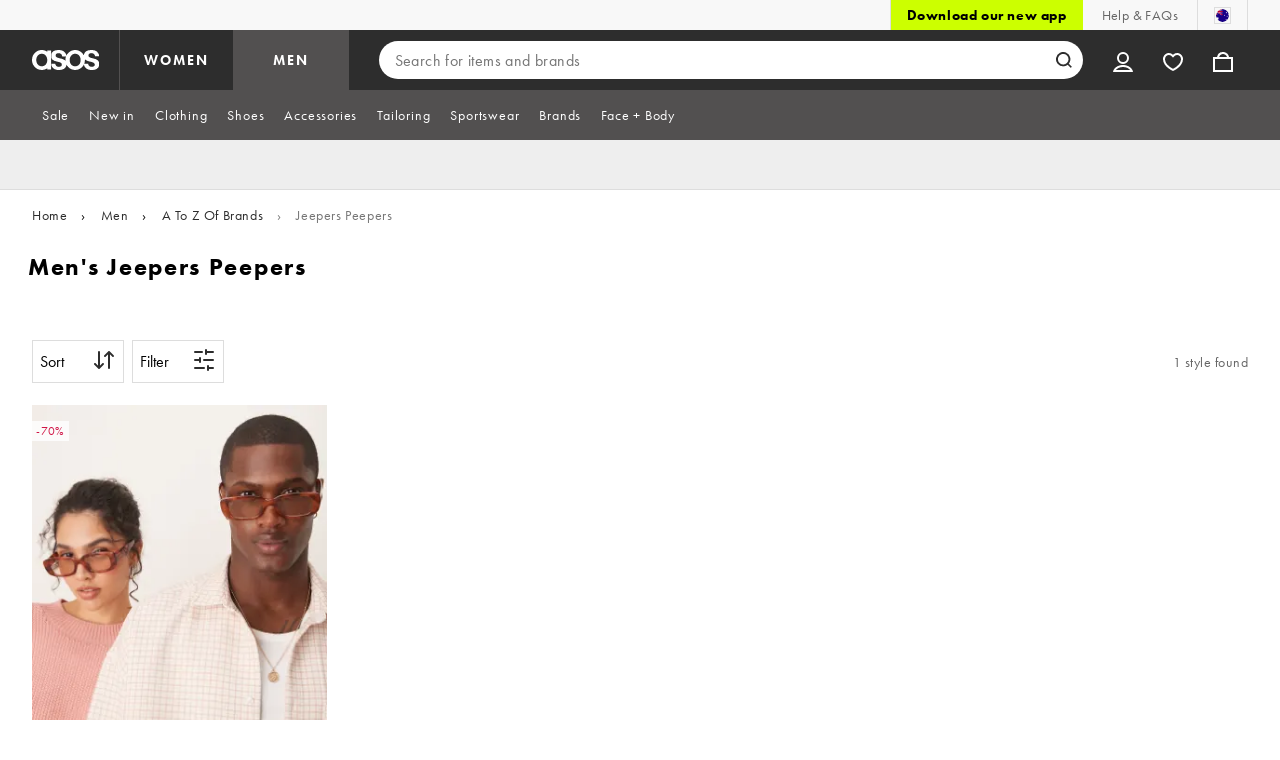

--- FILE ---
content_type: application/javascript
request_url: https://www.asos.com/SB90H9/2J1/0D2/xjmudgdY/ruaazVaiOi5z5N/CBoHAg/a29DFQZ/9K1gB
body_size: 165840
content:
(function(){if(typeof Array.prototype.entries!=='function'){Object.defineProperty(Array.prototype,'entries',{value:function(){var index=0;const array=this;return {next:function(){if(index<array.length){return {value:[index,array[index++]],done:false};}else{return {done:true};}},[Symbol.iterator]:function(){return this;}};},writable:true,configurable:true});}}());(function(){Mz();Vxh();pWh();var Hk=function(CO,BW){return CO==BW;};var Vk=function(v3){var l5=0;for(var Xd=0;Xd<v3["length"];Xd++){l5=l5+v3["charCodeAt"](Xd);}return l5;};var qB=function(GC){return void GC;};var VF=function(){return vV.apply(this,[kL,arguments]);};var RF=function(V7){if(R1["document"]["cookie"]){try{var JZ=R1["document"]["cookie"]["split"]('; ');var n9=null;var Gv=null;for(var rf=0;rf<JZ["length"];rf++){var lY=JZ[rf];if(lY["indexOf"](""["concat"](V7,"="))===0){var AU=lY["substring"](""["concat"](V7,"=")["length"]);if(AU["indexOf"]('~')!==-1||R1["decodeURIComponent"](AU)["indexOf"]('~')!==-1){n9=AU;}}else if(lY["startsWith"](""["concat"](V7,"_"))){var Np=lY["indexOf"]('=');if(Np!==-1){var vK=lY["substring"](Np+1);if(vK["indexOf"]('~')!==-1||R1["decodeURIComponent"](vK)["indexOf"]('~')!==-1){Gv=vK;}}}}if(Gv!==null){return Gv;}if(n9!==null){return n9;}}catch(GY){return false;}}return false;};var Pm=function(YF,GZ){return YF-GZ;};var RG;var Ow=function(rw){return R1["unescape"](R1["encodeURIComponent"](rw));};var Yb=function F6(qT,pZ){var ww=F6;do{switch(qT){case Ih:{qT-=nc;while(Tt(Kt,VY)){if(qp(rt[Tw[PF]],R1[Tw[Tv]])&&Xm(rt,Nv[Tw[VY]])){if(Hk(Nv,Pn)){bT+=F6(VL,[mw]);}return bT;}if(gq(rt[Tw[PF]],R1[Tw[Tv]])){var H7=ct[Nv[rt[VY]][VY]];var Q7=F6(Qh,[m6(mw,gp[Pm(gp.length,Tv)]),GF,rt[Tv],Kt,H7,sp]);bT+=Q7;rt=rt[VY];Kt-=z9(KG,[Q7]);}else if(gq(Nv[rt][Tw[PF]],R1[Tw[Tv]])){var H7=ct[Nv[rt][VY]];var Q7=F6(Qh,[m6(mw,gp[Pm(gp.length,Tv)]),JY,VY,Kt,H7,q9]);bT+=Q7;Kt-=z9(KG,[Q7]);}else{bT+=F6(VL,[mw]);mw+=Nv[rt];--Kt;};++rt;}}break;case N1:{return vV(VQ,[hm]);}break;case m0:{qT+=gI;while(Tt(z7,VY)){if(qp(Nn[kv[PF]],R1[kv[Tv]])&&Xm(Nn,Dw[kv[VY]])){if(Hk(Dw,Rf)){r7+=F6(VL,[dp]);}return r7;}if(gq(Nn[kv[PF]],R1[kv[Tv]])){var gt=Bv[Dw[Nn[VY]][VY]];var Y6=F6(XA,[m6(dp,gp[Pm(gp.length,Tv)]),z7,U7,gt,zY,Nn[Tv]]);r7+=Y6;Nn=Nn[VY];z7-=z9(FP,[Y6]);}else if(gq(Dw[Nn][kv[PF]],R1[kv[Tv]])){var gt=Bv[Dw[Nn][VY]];var Y6=F6(XA,[m6(dp,gp[Pm(gp.length,Tv)]),z7,Ut,gt,Nq,VY]);r7+=Y6;z7-=z9(FP,[Y6]);}else{r7+=F6(VL,[dp]);dp+=Dw[Nn];--z7;};++Nn;}}break;case BD:{return r7;}break;case b0:{for(var T6=VY;mK(T6,WZ.length);T6++){var MU=At(WZ,T6);var cT=At(AZ.vh,Lm++);N9+=F6(VL,[kT(CT(kT(MU,cT)),m9(MU,cT))]);}return N9;}break;case xD:{qT-=pz;if(gq(typeof Dw,kv[cZ])){Dw=Rf;}var r7=m6([],[]);dp=Pm(n7,gp[Pm(gp.length,Tv)]);}break;case rI:{qT=ZL;while(mK(hV,f6[xf[VY]])){ft()[f6[hV]]=vw(Pm(hV,L6))?function(){cp=[];F6.call(this,XR,[f6]);return '';}:function(){var pt=f6[hV];var Sf=ft()[pt];return function(vT,Mn,VK,RU,M9){if(gq(arguments.length,VY)){return Sf;}var HT=F6.apply(null,[K2,[Zm,Mn,VK,RU,hY]]);ft()[pt]=function(){return HT;};return HT;};}();++hV;}}break;case dD:{return S6;}break;case wQ:{for(var Ot=VY;mK(Ot,MZ.length);++Ot){hF()[MZ[Ot]]=vw(Pm(Ot,PF))?function(){return z9.apply(this,[Kg,arguments]);}:function(){var Hf=MZ[Ot];return function(jv,X6){var rv=AZ.call(null,jv,X6);hF()[Hf]=function(){return rv;};return rv;};}();}qT=ZL;}break;case Xg:{qT-=dL;for(var AK=VY;mK(AK,b6[Mv()[Ww(OZ)](nK,KA)]);AK=m6(AK,Tv)){(function(){var p6=b6[AK];gp.push(J7);var If=mK(AK,Ep);var Bn=If?zn()[Zt(dY)].apply(null,[jm,Tb,Gm]):zn()[Zt(cZ)].call(null,GR,JK,vw({}));var s6=If?R1[hF()[Gn(w9)](G9,n6)]:R1[zn()[Zt(OZ)](gV,A6,Cm)];var QK=m6(Bn,p6);RG[QK]=function(){var fq=s6(N6(p6));RG[QK]=function(){return fq;};return fq;};gp.pop();}());}}break;case Hc:{while(Tt(M6,VY)){if(qp(rV[It[PF]],R1[It[Tv]])&&Xm(rV,K7[It[VY]])){if(Hk(K7,jn)){Wn+=F6(VL,[l9]);}return Wn;}if(gq(rV[It[PF]],R1[It[Tv]])){var gU=Rv[K7[rV[VY]][VY]];var JV=F6.apply(null,[qG,[rV[Tv],gU,m6(l9,gp[Pm(gp.length,Tv)]),M6]]);Wn+=JV;rV=rV[VY];M6-=z9(lG,[JV]);}else if(gq(K7[rV][It[PF]],R1[It[Tv]])){var gU=Rv[K7[rV][VY]];var JV=F6(qG,[VY,gU,m6(l9,gp[Pm(gp.length,Tv)]),M6]);Wn+=JV;M6-=z9(lG,[JV]);}else{Wn+=F6(VL,[l9]);l9+=K7[rV];--M6;};++rV;}qT=G;}break;case IR:{qT=N1;while(Xm(Op,VY)){var vb=LT(Pm(m6(Op,QT),gp[Pm(gp.length,Tv)]),Tf.length);var d9=At(xF,Op);var Kq=At(Tf,vb);hm+=F6(VL,[kT(m9(CT(d9),CT(Kq)),m9(d9,Kq))]);Op--;}}break;case UD:{qT+=tX;while(mK(Mq,sY[TV[VY]])){Gp()[sY[Mq]]=vw(Pm(Mq,K9))?function(){Kp=[];F6.call(this,H1,[sY]);return '';}:function(){var Km=sY[Mq];var tf=Gp()[Km];return function(N7,z6,ff,Lq,Hq,AV){if(gq(arguments.length,VY)){return tf;}var zU=F6.call(null,PA,[N7,z6,SV,Wv,Hq,Gm]);Gp()[Km]=function(){return zU;};return zU;};}();++Mq;}}break;case BX:{var Ev=pZ[wD];var vt=pZ[FR];if(gq(typeof jw,TV[cZ])){jw=Kp;}var S6=m6([],[]);qT=SX;Fq=Pm(Yp,gp[Pm(gp.length,Tv)]);}break;case wD:{var D7=pZ[g0];var BV=pZ[C0];var N9=m6([],[]);var Lm=LT(Pm(D7,gp[Pm(gp.length,Tv)]),s9);var WZ=V6[BV];qT+=M1;}break;case vP:{qT-=jP;while(Tt(jF,VY)){if(qp(nT[xf[PF]],R1[xf[Tv]])&&Xm(nT,WY[xf[VY]])){if(Hk(WY,cp)){qf+=F6(VL,[sf]);}return qf;}if(gq(nT[xf[PF]],R1[xf[Tv]])){var HU=d6[WY[nT[VY]][VY]];var I7=F6(K2,[HU,nT[Tv],jF,m6(sf,gp[Pm(gp.length,Tv)]),Yn]);qf+=I7;nT=nT[VY];jF-=z9(JL,[I7]);}else if(gq(WY[nT][xf[PF]],R1[xf[Tv]])){var HU=d6[WY[nT][VY]];var I7=F6(K2,[HU,VY,jF,m6(sf,gp[Pm(gp.length,Tv)]),s9]);qf+=I7;jF-=z9(JL,[I7]);}else{qf+=F6(VL,[sf]);sf+=WY[nT];--jF;};++nT;}}break;case G:{qT+=xg;return Wn;}break;case Zc:{qT=ZL;return qf;}break;case XG:{while(mK(lK,EV[It[VY]])){Hm()[EV[lK]]=vw(Pm(lK,Tv))?function(){jn=[];F6.call(this,B2,[EV]);return '';}:function(){var Nm=EV[lK];var cn=Hm()[Nm];return function(Fp,PV,Kv,bY){if(gq(arguments.length,VY)){return cn;}var zF=F6.apply(null,[qG,[Fp,DY,Kv,bY]]);Hm()[Nm]=function(){return zF;};return zF;};}();++lK;}qT+=L0;}break;case cz:{qT=Ih;var hK=pZ[FR];if(gq(typeof Nv,Tw[cZ])){Nv=Pn;}var bT=m6([],[]);mw=Pm(Qm,gp[Pm(gp.length,Tv)]);}break;case XA:{var n7=pZ[g0];qT+=wh;var z7=pZ[C0];var K6=pZ[Vg];var Dw=pZ[kA];var Jw=pZ[wD];var Nn=pZ[FR];}break;case q:{var Wn=m6([],[]);qT=Hc;l9=Pm(Ew,gp[Pm(gp.length,Tv)]);}break;case hA:{qT=ZL;gp.pop();}break;case Oh:{var wt=pZ[g0];var QT=pZ[C0];var Tf=RY[DK];var hm=m6([],[]);var xF=RY[wt];qT=IR;var Op=Pm(xF.length,Tv);}break;case H1:{qT=UD;var sY=pZ[g0];var Mq=VY;}break;case LR:{qT+=IA;var MZ=pZ[g0];Qf(MZ[VY]);}break;case FR:{return bT;}break;case SX:{qT-=BA;while(Tt(gY,VY)){if(qp(Ev[TV[PF]],R1[TV[Tv]])&&Xm(Ev,jw[TV[VY]])){if(Hk(jw,Kp)){S6+=F6(VL,[Fq]);}return S6;}if(gq(Ev[TV[PF]],R1[TV[Tv]])){var OF=Vn[jw[Ev[VY]][VY]];var nt=F6(PA,[m6(Fq,gp[Pm(gp.length,Tv)]),gY,OF,LF,Ev[Tv],YY]);S6+=nt;Ev=Ev[VY];gY-=z9(WL,[nt]);}else if(gq(jw[Ev][TV[PF]],R1[TV[Tv]])){var OF=Vn[jw[Ev][VY]];var nt=F6.apply(null,[PA,[m6(Fq,gp[Pm(gp.length,Tv)]),gY,OF,Sq,VY,vw(vw([]))]]);S6+=nt;gY-=z9(WL,[nt]);}else{S6+=F6(VL,[Fq]);Fq+=jw[Ev];--gY;};++Ev;}}break;case B2:{var EV=pZ[g0];qT=XG;var lK=VY;}break;case PA:{var Yp=pZ[g0];var gY=pZ[C0];var jw=pZ[Vg];qT=BX;var sw=pZ[kA];}break;case Mc:{var l6=pZ[wD];if(gq(typeof WY,xf[cZ])){WY=cp;}qT-=Fc;var qf=m6([],[]);sf=Pm(xU,gp[Pm(gp.length,Tv)]);}break;case AI:{qT=ZL;for(var qt=VY;mK(qt,O7[Tw[VY]]);++qt){l7()[O7[qt]]=vw(Pm(qt,hY))?function(){Pn=[];F6.call(this,YA,[O7]);return '';}:function(){var Hw=O7[qt];var Rn=l7()[Hw];return function(rT,mt,fm,fZ,AF,wK){if(gq(arguments.length,VY)){return Rn;}var H6=F6.apply(null,[Qh,[rT,fK,fm,fZ,UV,Yt]]);l7()[Hw]=function(){return H6;};return H6;};}();}}break;case Cz:{qT+=RR;while(mK(dq,gf[kv[VY]])){SF()[gf[dq]]=vw(Pm(dq,OZ))?function(){Rf=[];F6.call(this,hz,[gf]);return '';}:function(){var lq=gf[dq];var Iq=SF()[lq];return function(Pv,FF,Bf,IU,V9,tb){if(gq(arguments.length,VY)){return Iq;}var Ov=F6(XA,[Pv,FF,vw({}),WF,Mw,tb]);SF()[lq]=function(){return Ov;};return Ov;};}();++dq;}}break;case H8:{qT+=vD;gp.push(P7);var EF={'\x24':hF()[Gn(VY)].apply(null,[x0,cZ]),'\x38':qp(typeof hF()[Gn(Tv)],m6('',[][[]]))?hF()[Gn(Tv)](WG,JU):hF()[Gn(PF)].call(null,xw,tF),'\x46':hF()[Gn(cZ)](C,rY),'\x4d':hF()[Gn(dY)](mp,rY),'\x55':gq(typeof Mv()[Ww(fY)],m6('',[][[]]))?Mv()[Ww(fY)](fp,Bq):Mv()[Ww(VY)].apply(null,[pw,ZA]),'\x63':hF()[Gn(OZ)](fP,fT),'\x6a':hF()[Gn(YY)].apply(null,[sg,sZ]),'\x70':zn()[Zt(VY)].apply(null,[xm,g6,Xp]),'\x71':Mv()[Ww(Tv)](pn,BK),'\x77':Mv()[Ww(cZ)].call(null,Qq,Ah),'\x78':zn()[Zt(Tv)](MF,v6,Gt)};var Lv;return Lv=function(xv){return vV(MP,[xv,EF]);},gp.pop(),Lv;}break;case XR:{var f6=pZ[g0];var hV=VY;qT+=vI;}break;case hz:{var gf=pZ[g0];var dq=VY;qT+=G1;}break;case j2:{return gp.pop(),t9=j9,t9;}break;case qG:{var rV=pZ[g0];qT=q;var K7=pZ[C0];var Ew=pZ[Vg];var M6=pZ[kA];if(gq(typeof K7,It[cZ])){K7=jn;}}break;case bD:{var tq=pZ[g0];AZ=function(zt,BY){return F6.apply(this,[wD,arguments]);};return Qf(tq);}break;case Qh:{var Qm=pZ[g0];var mf=pZ[C0];qT=cz;var rt=pZ[Vg];var Kt=pZ[kA];var Nv=pZ[wD];}break;case K2:{var WY=pZ[g0];var nT=pZ[C0];qT=Mc;var jF=pZ[Vg];var xU=pZ[kA];}break;case YA:{var O7=pZ[g0];qT+=M0;}break;case VL:{var xn=pZ[g0];qT+=Qg;if(pT(xn,qQ)){return R1[Wf[PF]][Wf[Tv]](xn);}else{xn-=II;return R1[Wf[PF]][Wf[Tv]][Wf[VY]](null,[m6(X9(xn,DK),ZD),m6(LT(xn,Vh),E8)]);}}break;case bI:{var b6=pZ[g0];var Ep=pZ[C0];gp.push(bt);qT=Xg;var N6=F6(H8,[]);}break;case O8:{var dZ=pZ[g0];qT+=gG;var vn=pZ[C0];var j9=[];gp.push(DU);var vm=F6(H8,[]);var lZ=vn?R1[zn()[Zt(OZ)].call(null,rK,A6,Gm)]:R1[hF()[Gn(w9)](nw,n6)];for(var GT=VY;mK(GT,dZ[gq(typeof Mv()[Ww(OZ)],'undefined')?Mv()[Ww(fY)].call(null,Q9,Aq):Mv()[Ww(OZ)](nK,lz)]);GT=m6(GT,Tv)){j9[Mv()[Ww(YY)](bv,Hp)](lZ(vm(dZ[GT])));}var t9;}break;}}while(qT!=ZL);};var qq=function(){return R1["window"]["navigator"]["userAgent"]["replace"](/\\|"/g,'');};var S9=function(){return vV.apply(this,[dD,arguments]);};var pv=function(){return Yb.apply(this,[PA,arguments]);};var rp=function tp(TF,j7){'use strict';var fb=tp;switch(TF){case pz:{var mq;gp.push(Um);return mq=R1[gq(typeof SF()[Q6(bF)],'undefined')?SF()[Q6(OZ)].apply(null,[kn,Jm,Xp,GU,hY,Z9]):SF()[Q6(LF)](dH,hY,vw([]),sp,Af,IF)][ft()[Sp(Nw)](pw,IZ,hY,hb,dY)],gp.pop(),mq;}break;case Yz:{gp.push(KY);var sq;return sq=new (R1[Gp()[XV(w9)].call(null,k9,dY,DK,OZ,I6,AY)])()[zn()[Zt(T7)](Yk,wV,Zq)](),gp.pop(),sq;}break;case wL:{gp.push(Mf);var kf=[hF()[Gn(cV)].call(null,Y9,IF),zn()[Zt(DY)](lF,Xq,rb),zn()[Zt(cV)](g5,nq,LF),gq(typeof l7()[Uf(dY)],'undefined')?l7()[Uf(hY)].apply(null,[MK,Af,hw,qY,mF,bF]):l7()[Uf(Nw)].call(null,qF,W6,Dq,W6,YY,bF),gq(typeof zn()[Zt(L6)],m6('',[][[]]))?zn()[Zt(DK)](pp,Dq,XF):zn()[Zt(dw)](U4,ht,vw({})),hF()[Gn(dw)].apply(null,[NM,hp]),Hm()[Et(bF)].apply(null,[U7,GU,tZ,NT]),zn()[Zt(qm)](Xb,L6,nq),qp(typeof Mv()[Ww(fY)],m6([],[][[]]))?Mv()[Ww(HZ)](Dq,kb):Mv()[Ww(fY)](Uq,zq),zn()[Zt(Tq)](nF,xt,Nq),zn()[Zt(tT)](LO,Fm,vw(vw(Tv))),gq(typeof Mv()[Ww(U9)],m6([],[][[]]))?Mv()[Ww(fY)].apply(null,[bt,Vw]):Mv()[Ww(RZ)].call(null,Qt,F5),Mv()[Ww(bK)].call(null,Fm,Md),Hm()[Et(LF)](JK,bv,QZ,s7),hF()[Gn(qm)].call(null,Kj,KZ),hF()[Gn(Tq)](cB,s7),zn()[Zt(zf)](zS,CU,BF),SF()[Q6(AY)](FT,Cm,tm,cK,A7,DV),hF()[Gn(tT)](JN,M7),hF()[Gn(zf)].call(null,x6,s9),qp(typeof zn()[Zt(Af)],m6('',[][[]]))?zn()[Zt(JK)](qN,cK,T9):zn()[Zt(DK)](s9,Rm,vw(vw([]))),Gp()[XV(DK)](Gq,U7,s7,Mt,IK,W6),zn()[Zt(FZ)](kx,F9,bv),SF()[Q6(Cm)].call(null,nv,W6,vw(vw([])),IK,DY,YZ),Mv()[Ww(Sq)](NY,lb),gq(typeof hF()[Gn(hY)],m6('',[][[]]))?hF()[Gn(PF)].call(null,Wp,HK):hF()[Gn(JK)].apply(null,[t3,O6]),Mv()[Ww(T7)].call(null,bK,l3)];if(Hk(typeof R1[zn()[Zt(bK)].call(null,Ps,jZ,dT)][hF()[Gn(FZ)].apply(null,[Kk,Ef])],Mv()[Ww(W6)](Tv,wE))){var cm;return gp.pop(),cm=null,cm;}var AT=kf[Mv()[Ww(OZ)](nK,ZH)];var gv=Mv()[Ww(dY)].apply(null,[pq,C]);for(var f9=VY;mK(f9,AT);f9++){var KT=kf[f9];if(qp(R1[qp(typeof zn()[Zt(Zm)],'undefined')?zn()[Zt(bK)].apply(null,[Ps,jZ,vw([])]):zn()[Zt(DK)](Zw,gZ,ZV)][qp(typeof hF()[Gn(AY)],'undefined')?hF()[Gn(FZ)](Kk,Ef):hF()[Gn(PF)].call(null,LV,Fw)][KT],undefined)){gv=(gq(typeof Mv()[Ww(Nw)],m6([],[][[]]))?Mv()[Ww(fY)].apply(null,[Tb,KK]):Mv()[Ww(dY)].call(null,pq,C))[hF()[Gn(ht)](MB,mT)](gv,qp(typeof Mv()[Ww(XY)],m6([],[][[]]))?Mv()[Ww(Ut)].call(null,lT,OO):Mv()[Ww(fY)].call(null,kn,JF))[hF()[Gn(ht)](MB,mT)](f9);}}var zm;return gp.pop(),zm=gv,zm;}break;case XA:{var sm;gp.push(h9);return sm=gq(typeof R1[zn()[Zt(Nw)](HK,Kn,Mt)][Mv()[Ww(lV)](FK,FH)],gq(typeof hF()[Gn(Wv)],m6('',[][[]]))?hF()[Gn(PF)](NK,E6):hF()[Gn(sp)].call(null,qS,W6))||gq(typeof R1[zn()[Zt(Nw)](HK,Kn,s7)][gq(typeof ft()[Sp(VY)],'undefined')?ft()[Sp(L6)].call(null,sp,XU,vF,G7,gn):ft()[Sp(W6)].apply(null,[U7,Bq,Cm,SY,A7])],hF()[Gn(sp)].apply(null,[qS,W6]))||gq(typeof R1[zn()[Zt(Nw)](HK,Kn,GU)][Mv()[Ww(DY)](fT,EK)],gq(typeof hF()[Gn(s7)],'undefined')?hF()[Gn(PF)].call(null,cq,Rp):hF()[Gn(sp)](qS,W6)),gp.pop(),sm;}break;case WA:{gp.push(lv);try{var wT=gp.length;var Qv=vw([]);var ln;return ln=vw(vw(R1[zn()[Zt(Nw)](FC,Kn,vw(VY))][Mv()[Ww(cV)].apply(null,[hp,W9])])),gp.pop(),ln;}catch(mv){gp.splice(Pm(wT,Tv),Infinity,lv);var zK;return gp.pop(),zK=vw(C0),zK;}gp.pop();}break;case JL:{gp.push(I9);try{var j6=gp.length;var gw=vw([]);var fv;return fv=vw(vw(R1[gq(typeof zn()[Zt(L6)],m6('',[][[]]))?zn()[Zt(DK)].call(null,F7,YV,U7):zn()[Zt(Nw)].call(null,fj,Kn,SV)][Mv()[Ww(dw)](k7,bw)])),gp.pop(),fv;}catch(OT){gp.splice(Pm(j6,Tv),Infinity,I9);var kZ;return gp.pop(),kZ=vw({}),kZ;}gp.pop();}break;case H1:{var nm;gp.push(r6);return nm=vw(vw(R1[zn()[Zt(Nw)](Wx,Kn,vw(Tv))][hF()[Gn(En)](w5,Tv)])),gp.pop(),nm;}break;case FR:{gp.push(Xf);try{var zw=gp.length;var MT=vw([]);var CK=m6(R1[SF()[Q6(Gt)](k6,YY,Yn,FZ,mY,DF)](R1[zn()[Zt(Nw)](NF,Kn,vw(VY))][Gp()[XV(Nw)](lw,Nw,dw,vw(VY),cK,cV)]),IV(R1[gq(typeof SF()[Q6(LF)],'undefined')?SF()[Q6(OZ)](RZ,EK,Zq,OZ,zf,Z7):SF()[Q6(Gt)](k6,YY,vw(vw(Tv)),Mt,zf,DF)](R1[zn()[Zt(Nw)].call(null,NF,Kn,Nq)][gq(typeof Mv()[Ww(Sq)],m6([],[][[]]))?Mv()[Ww(fY)].call(null,jU,Nf):Mv()[Ww(qm)].apply(null,[hZ,Zf])]),Tv));CK+=m6(IV(R1[SF()[Q6(Gt)](k6,YY,En,Af,YY,DF)](R1[zn()[Zt(Nw)](NF,Kn,vw({}))][zn()[Zt(En)](Hn,wq,En)]),vp[Tv]),IV(R1[SF()[Q6(Gt)].apply(null,[k6,YY,w9,Mw,sZ,DF])](R1[qp(typeof zn()[Zt(zY)],m6('',[][[]]))?zn()[Zt(Nw)].call(null,NF,Kn,FK):zn()[Zt(DK)](Bw,IZ,LZ)][SF()[Q6(A7)](nY,Zm,Ut,Ut,FK,CZ)]),vp[cZ]));CK+=m6(IV(R1[gq(typeof SF()[Q6(cZ)],m6(Mv()[Ww(dY)](pq,hv),[][[]]))?SF()[Q6(OZ)](FY,hv,AY,WF,fK,E7):SF()[Q6(Gt)](k6,YY,U7,Mt,NT,DF)](R1[zn()[Zt(Nw)].call(null,NF,Kn,LZ)][gq(typeof hF()[Gn(WF)],m6('',[][[]]))?hF()[Gn(PF)].apply(null,[xq,jt]):hF()[Gn(fK)](pf,PT)]),dY),IV(R1[gq(typeof SF()[Q6(DK)],m6([],[][[]]))?SF()[Q6(OZ)].apply(null,[Ct,VZ,XZ,W6,GU,Fw]):SF()[Q6(Gt)](k6,YY,FK,Zq,vw(vw([])),DF)](R1[gq(typeof zn()[Zt(T7)],m6('',[][[]]))?zn()[Zt(DK)].call(null,UT,Tm,vw(vw([]))):zn()[Zt(Nw)].call(null,NF,Kn,JY)][Mv()[Ww(Tq)].call(null,hY,J6)]),vp[A7]));CK+=m6(IV(R1[SF()[Q6(Gt)](k6,YY,vw(vw(Tv)),CZ,Yn,DF)](R1[zn()[Zt(Nw)].call(null,NF,Kn,pn)][hF()[Gn(g6)].call(null,Lt,XZ)]),OZ),IV(R1[SF()[Q6(Gt)].call(null,k6,YY,XF,Nw,vw({}),DF)](R1[zn()[Zt(Nw)](NF,Kn,B7)][zn()[Zt(fK)](c5,SU,vw(vw(Tv)))]),vp[sp]));CK+=m6(IV(R1[qp(typeof SF()[Q6(fY)],m6(Mv()[Ww(dY)](pq,hv),[][[]]))?SF()[Q6(Gt)].call(null,k6,YY,OZ,ht,s9,DF):SF()[Q6(OZ)](Rt,Eq,q9,Mw,pV,Zf)](R1[zn()[Zt(Nw)](NF,Kn,IK)][hF()[Gn(nq)](b4,L9)]),hY),IV(R1[SF()[Q6(Gt)](k6,YY,cZ,Mw,GU,DF)](R1[zn()[Zt(Nw)](NF,Kn,pn)][ft()[Sp(bF)].call(null,LZ,rY,AY,lw,ht)]),w9));CK+=m6(IV(R1[SF()[Q6(Gt)](k6,YY,gF,PF,OZ,DF)](R1[qp(typeof zn()[Zt(bv)],m6([],[][[]]))?zn()[Zt(Nw)].call(null,NF,Kn,FZ):zn()[Zt(DK)](df,EY,dT)][hF()[Gn(Ln)](WM,Df)]),DK),IV(R1[SF()[Q6(Gt)](k6,YY,Af,PF,L6,DF)](R1[zn()[Zt(Nw)](NF,Kn,CZ)][Mv()[Ww(tT)](B9,xY)]),Nw));CK+=m6(IV(R1[SF()[Q6(Gt)](k6,YY,FZ,GU,En,DF)](R1[zn()[Zt(Nw)](NF,Kn,FK)][zn()[Zt(g6)].call(null,EK,kw,vw([]))]),vp[zY]),IV(R1[SF()[Q6(Gt)](k6,YY,BF,Tv,vw([]),DF)](R1[zn()[Zt(Nw)](NF,Kn,mT)][hF()[Gn(Wq)].call(null,f7,g6)]),sZ));CK+=m6(IV(R1[SF()[Q6(Gt)](k6,YY,dw,Nw,Nw,DF)](R1[zn()[Zt(Nw)](NF,Kn,A7)][zn()[Zt(nq)](bZ,UT,cV)]),K9),IV(R1[SF()[Q6(Gt)].call(null,k6,YY,Mt,YY,FK,DF)](R1[zn()[Zt(Nw)](NF,Kn,Mw)][Mv()[Ww(zf)](W6,sd)]),W6));CK+=m6(IV(R1[SF()[Q6(Gt)](k6,YY,Yn,q9,Wv,DF)](R1[zn()[Zt(Nw)].apply(null,[NF,Kn,Xp])][zn()[Zt(Ln)].call(null,vZ,Rq,En)]),RG[zn()[Zt(Wq)](Fb,cV,dY)]()),IV(R1[SF()[Q6(Gt)].apply(null,[k6,YY,Xp,lV,nq,DF])](R1[zn()[Zt(Nw)](NF,Kn,NT)][hF()[Gn(F9)].call(null,h9,Bt)]),LF));CK+=m6(IV(R1[SF()[Q6(Gt)].call(null,k6,YY,WF,XY,pw,DF)](R1[zn()[Zt(Nw)].apply(null,[NF,Kn,bq])][Mv()[Ww(JK)].apply(null,[vf,wB])]),vp[LZ]),IV(R1[SF()[Q6(Gt)](k6,YY,VY,Gm,nq,DF)](R1[zn()[Zt(Nw)](NF,Kn,Tv)][zn()[Zt(F9)].call(null,Nk,QU,gF)]),AY));CK+=m6(IV(R1[SF()[Q6(Gt)](k6,YY,dT,gF,Nq,DF)](R1[zn()[Zt(Nw)](NF,Kn,vw([]))][ft()[Sp(LF)].apply(null,[AY,DF,Gt,lw,ht])]),Cm),IV(R1[SF()[Q6(Gt)].call(null,k6,YY,s9,bv,fK,DF)](R1[zn()[Zt(Nw)].apply(null,[NF,Kn,RZ])][zn()[Zt(Gw)](OK,hf,mT)]),Gt));CK+=m6(IV(R1[qp(typeof SF()[Q6(AY)],'undefined')?SF()[Q6(Gt)](k6,YY,Yt,FK,bK,DF):SF()[Q6(OZ)].call(null,dY,QY,pn,B7,BF,qZ)](R1[zn()[Zt(Nw)](NF,Kn,tm)][hF()[Gn(Gw)](qS,Pt)]),vp[Wv]),IV(R1[SF()[Q6(Gt)].apply(null,[k6,YY,vw(vw({})),HZ,nq,DF])](R1[zn()[Zt(Nw)](NF,Kn,Nt)][hF()[Gn(wF)](St,wf)]),sp));CK+=m6(IV(R1[SF()[Q6(Gt)](k6,YY,WF,Sq,Nt,DF)](R1[zn()[Zt(Nw)](NF,Kn,XZ)][gq(typeof zn()[Zt(sZ)],m6('',[][[]]))?zn()[Zt(DK)].call(null,U9,JT,ht):zn()[Zt(wF)](Iv,pw,Nq)]),zY),IV(R1[SF()[Q6(Gt)](k6,YY,g6,FK,hY,DF)](R1[zn()[Zt(Nw)].call(null,NF,Kn,mF)][Mv()[Ww(FZ)].apply(null,[lt,jT])]),LZ));CK+=m6(IV(R1[SF()[Q6(Gt)].call(null,k6,YY,lV,LZ,g6,DF)](R1[qp(typeof zn()[Zt(En)],m6([],[][[]]))?zn()[Zt(Nw)].call(null,NF,Kn,Nq):zn()[Zt(DK)].apply(null,[qY,Dt,XF])][Mv()[Ww(En)](Bq,c7)]),Wv),IV(R1[SF()[Q6(Gt)](k6,YY,pn,mY,fK,DF)](R1[zn()[Zt(Nw)](NF,Kn,Nt)][hF()[Gn(UF)](BN,Lp)]),XZ));CK+=m6(IV(R1[gq(typeof SF()[Q6(Cm)],'undefined')?SF()[Q6(OZ)](Kb,CV,DK,OZ,qm,TT):SF()[Q6(Gt)](k6,YY,YK,cV,fY,DF)](R1[zn()[Zt(Nw)].call(null,NF,Kn,Gt)][Mv()[Ww(fK)].call(null,fp,tw)]),NT),IV(R1[SF()[Q6(Gt)](k6,YY,Tq,En,vw(VY),DF)](R1[zn()[Zt(Nw)](NF,Kn,L7)][qp(typeof Mv()[Ww(Ln)],m6('',[][[]]))?Mv()[Ww(g6)](sp,fx):Mv()[Ww(fY)].call(null,CZ,ht)]),dT));CK+=m6(IV(R1[SF()[Q6(Gt)](k6,YY,vw(Tv),Nq,vw(Tv),DF)](R1[zn()[Zt(Nw)](NF,Kn,U7)][Mv()[Ww(nq)].apply(null,[kV,kK])]),s9),IV(R1[SF()[Q6(Gt)](k6,YY,CZ,LZ,vw(vw({})),DF)](R1[zn()[Zt(Nw)].call(null,NF,Kn,Yt)][qp(typeof Mv()[Ww(A7)],m6('',[][[]]))?Mv()[Ww(Ln)].apply(null,[WK,Hj]):Mv()[Ww(fY)](lf,tv)]),YK));CK+=m6(m6(IV(R1[SF()[Q6(Gt)](k6,YY,WK,ht,G6,DF)](R1[hF()[Gn(L6)](gs,tT)][Hm()[Et(gn)](Vt,fK,x7,sp)]),ht),IV(R1[SF()[Q6(Gt)](k6,YY,vw(Tv),gF,fY,DF)](R1[zn()[Zt(Nw)](NF,Kn,YK)][zn()[Zt(UF)](zq,wf,vw({}))]),Zm)),IV(R1[SF()[Q6(Gt)].apply(null,[k6,YY,vw(vw(VY)),Yt,WF,DF])](R1[zn()[Zt(Nw)].apply(null,[NF,Kn,XY])][zn()[Zt(kn)].call(null,cM,Vf,Nt)]),vp[XZ]));var RT;return RT=CK[zn()[Zt(WF)](XE,PF,vw(vw({})))](),gp.pop(),RT;}catch(Qn){gp.splice(Pm(zw,Tv),Infinity,Xf);var kq;return kq=hF()[Gn(OZ)](Mf,fT),gp.pop(),kq;}gp.pop();}break;case vG:{var Im=j7[g0];gp.push(RK);try{var XT=gp.length;var Yw=vw(C0);if(gq(Im[zn()[Zt(bK)].apply(null,[QZ,jZ,Zq])][qp(typeof Mv()[Ww(Wv)],m6('',[][[]]))?Mv()[Ww(Wq)](CF,sU):Mv()[Ww(fY)].apply(null,[DT,mZ])],undefined)){var Jt;return Jt=Mv()[Ww(F9)].apply(null,[Jn,Pp]),gp.pop(),Jt;}if(gq(Im[zn()[Zt(bK)](QZ,jZ,vw(vw(Tv)))][Mv()[Ww(Wq)](CF,sU)],vw(vw(g0)))){var WT;return WT=hF()[Gn(OZ)].call(null,jK,fT),gp.pop(),WT;}var w7;return w7=zn()[Zt(Tv)](Dp,v6,RZ),gp.pop(),w7;}catch(Pw){gp.splice(Pm(XT,Tv),Infinity,RK);var KF;return KF=Mv()[Ww(Gw)].apply(null,[LU,jq]),gp.pop(),KF;}gp.pop();}break;case dc:{var HY=j7[g0];var jV=j7[C0];gp.push(r9);if(PK(typeof R1[hF()[Gn(L6)](OC,tT)][zn()[Zt(OY)](Os,JY,HZ)],Mv()[Ww(W6)](Tv,E4))){R1[hF()[Gn(L6)](OC,tT)][qp(typeof zn()[Zt(pw)],m6('',[][[]]))?zn()[Zt(OY)](Os,JY,HZ):zn()[Zt(DK)](bp,R6,B7)]=Mv()[Ww(dY)].apply(null,[pq,rE])[hF()[Gn(ht)].call(null,CH,mT)](HY,qp(typeof zn()[Zt(XY)],'undefined')?zn()[Zt(dT)](SK,gn,bv):zn()[Zt(DK)].call(null,d7,TZ,pV))[hF()[Gn(ht)].call(null,CH,mT)](jV,zn()[Zt(zv)](dO,b9,Cq));}gp.pop();}break;case V:{var bf=j7[g0];var t6=j7[C0];gp.push(zV);if(vw(wY(bf,t6))){throw new (R1[Mv()[Ww(AY)].call(null,LF,hT)])(Mv()[Ww(wF)](dv,qs));}gp.pop();}break;case Vg:{var BZ=j7[g0];var cf=j7[C0];gp.push(gK);var An=cf[zn()[Zt(Vq)].call(null,gT,Dq,UV)];var rn=cf[hF()[Gn(C7)].apply(null,[UY,S7])];var P9=cf[gq(typeof Gp()[XV(sp)],m6(Mv()[Ww(dY)](pq,nf),[][[]]))?Gp()[XV(K9)].apply(null,[PU,wp,FK,CZ,p9,rb]):Gp()[XV(LF)](Vt,Nw,T9,Nw,ZK,vw(vw(Tv)))];var Pf=cf[zn()[Zt(Tb)].call(null,Bm,UV,g6)];var Oq=cf[Mv()[Ww(RK)].call(null,cK,Tp)];var mV=cf[zn()[Zt(Cn)](IN,Xv,RZ)];var qn=cf[ft()[Sp(AY)](lV,YT,PF,Em,vw(VY))];var lp=cf[gq(typeof Mv()[Ww(cZ)],m6([],[][[]]))?Mv()[Ww(fY)].call(null,Vv,DZ):Mv()[Ww(C7)](rY,b4)];var ZF;return ZF=Mv()[Ww(dY)](pq,nf)[hF()[Gn(ht)](XS,mT)](BZ)[hF()[Gn(ht)](XS,mT)](An,qp(typeof Mv()[Ww(bK)],m6([],[][[]]))?Mv()[Ww(Ut)](lT,xK):Mv()[Ww(fY)](VV,Cm))[hF()[Gn(ht)].call(null,XS,mT)](rn,Mv()[Ww(Ut)](lT,xK))[hF()[Gn(ht)].call(null,XS,mT)](P9,Mv()[Ww(Ut)].apply(null,[lT,xK]))[hF()[Gn(ht)](XS,mT)](Pf,Mv()[Ww(Ut)](lT,xK))[hF()[Gn(ht)].call(null,XS,mT)](Oq,qp(typeof Mv()[Ww(Sq)],'undefined')?Mv()[Ww(Ut)](lT,xK):Mv()[Ww(fY)].apply(null,[UK,pY]))[hF()[Gn(ht)](XS,mT)](mV,Mv()[Ww(Ut)].call(null,lT,xK))[hF()[Gn(ht)].call(null,XS,mT)](qn,qp(typeof Mv()[Ww(zY)],m6([],[][[]]))?Mv()[Ww(Ut)](lT,xK):Mv()[Ww(fY)].apply(null,[wn,fw]))[hF()[Gn(ht)](XS,mT)](lp,gq(typeof l7()[Uf(VY)],m6(qp(typeof Mv()[Ww(cZ)],m6('',[][[]]))?Mv()[Ww(dY)].apply(null,[pq,nf]):Mv()[Ww(fY)](Bq,YZ),[][[]]))?l7()[Uf(hY)](bV,vw({}),kF,zp,mT,gn):l7()[Uf(VY)](sv,vw({}),FZ,Tv,HZ,RZ)),gp.pop(),ZF;}break;case lG:{var Qp=vw(vw(g0));gp.push(Xp);try{var H9=gp.length;var dF=vw([]);if(R1[zn()[Zt(Nw)](Iw,Kn,GF)][Mv()[Ww(dw)](k7,Gf)]){R1[zn()[Zt(Nw)](Iw,Kn,DK)][qp(typeof Mv()[Ww(DK)],m6([],[][[]]))?Mv()[Ww(dw)](k7,Gf):Mv()[Ww(fY)](Wt,UV)][zn()[Zt(km)].call(null,st,FZ,gn)](qp(typeof zn()[Zt(GF)],'undefined')?zn()[Zt(Ip)].apply(null,[Sv,rb,pV]):zn()[Zt(DK)].apply(null,[wf,hT,tm]),gq(typeof hF()[Gn(Ut)],m6([],[][[]]))?hF()[Gn(PF)].call(null,tn,Up):hF()[Gn(NU)](tt,Nt));R1[zn()[Zt(Nw)](Iw,Kn,vw({}))][Mv()[Ww(dw)](k7,Gf)][Gp()[XV(gn)].apply(null,[lt,DK,L6,YY,IZ,vw(Tv)])](zn()[Zt(Ip)].apply(null,[Sv,rb,Zq]));Qp=vw(vw([]));}}catch(Ft){gp.splice(Pm(H9,Tv),Infinity,Xp);}var Am;return gp.pop(),Am=Qp,Am;}break;case bI:{gp.push(WV);var pm=hF()[Gn(Df)].call(null,UH,fp);var Dn=Mv()[Ww(PY)](mT,DH);for(var Vp=VY;mK(Vp,Rq);Vp++)pm+=Dn[hF()[Gn(hY)].apply(null,[Ts,B7])](R1[hF()[Gn(Nw)].call(null,t7,wZ)][hF()[Gn(L7)](f3,RZ)](R9(R1[hF()[Gn(Nw)](t7,wZ)][Mv()[Ww(Nq)].apply(null,[NU,QF])](),Dn[Mv()[Ww(OZ)].apply(null,[nK,dx])])));var w6;return gp.pop(),w6=pm,w6;}break;case JP:{var Jp=j7[g0];gp.push(qb);var Dv=Mv()[Ww(F9)].apply(null,[Jn,Ld]);try{var g7=gp.length;var q6=vw(C0);if(Jp[zn()[Zt(bK)].apply(null,[CW,jZ,s9])][hF()[Gn(v9)].apply(null,[Mb,pn])]){var qV=Jp[zn()[Zt(bK)].call(null,CW,jZ,Gm)][qp(typeof hF()[Gn(lT)],m6([],[][[]]))?hF()[Gn(v9)].call(null,Mb,pn):hF()[Gn(PF)](kF,Zb)][zn()[Zt(WF)].apply(null,[Uk,PF,lV])]();var rF;return gp.pop(),rF=qV,rF;}else{var v7;return gp.pop(),v7=Dv,v7;}}catch(cv){gp.splice(Pm(g7,Tv),Infinity,qb);var fV;return gp.pop(),fV=Dv,fV;}gp.pop();}break;case EX:{var Sn=j7[g0];gp.push(gK);var U6=zn()[Zt(v6)].apply(null,[rZ,tV,lV]);var KV=zn()[Zt(v6)](rZ,tV,tm);if(Sn[hF()[Gn(L6)](NV,tT)]){var UZ=Sn[hF()[Gn(L6)](NV,tT)][Mv()[Ww(tV)].call(null,O6,Fx)](hF()[Gn(k7)].call(null,XK,Cp));var EZ=UZ[l7()[Uf(bF)](bt,vw(vw({})),FZ,DK,Cq,Yt)](zn()[Zt(E9)](Wp,YZ,BF));if(EZ){var Cf=EZ[Mv()[Ww(ZZ)](dK,FY)](zn()[Zt(jY)].apply(null,[NV,sV,WK]));if(Cf){U6=EZ[zn()[Zt(O6)].apply(null,[FV,PZ,dY])](Cf[l7()[Uf(LF)].apply(null,[JT,dY,lm,Gt,Af,vw(vw([]))])]);KV=EZ[zn()[Zt(O6)](FV,PZ,Wv)](Cf[Mv()[Ww(km)].apply(null,[SZ,cU])]);}}}var W7;return W7=z9(g0,[zn()[Zt(Ym)](Y7,D6,FZ),U6,zn()[Zt(Ct)](EU,Mw,dY),KV]),gp.pop(),W7;}break;case JI:{var vq=j7[g0];var D9;gp.push(Vb);return D9=vw(vw(vq[zn()[Zt(bK)](QS,jZ,vw(vw(VY)))]))&&vw(vw(vq[zn()[Zt(bK)].call(null,QS,jZ,vw(Tv))][qp(typeof hF()[Gn(NU)],'undefined')?hF()[Gn(FZ)](xO,Ef):hF()[Gn(PF)].apply(null,[kY,R7])]))&&vq[qp(typeof zn()[Zt(XF)],m6([],[][[]]))?zn()[Zt(bK)].call(null,QS,jZ,fK):zn()[Zt(DK)](IY,pY,vw(vw(VY)))][hF()[Gn(FZ)](xO,Ef)][VY]&&gq(vq[gq(typeof zn()[Zt(mY)],'undefined')?zn()[Zt(DK)](Aw,m7,Wv):zn()[Zt(bK)](QS,jZ,fK)][hF()[Gn(FZ)].call(null,xO,Ef)][VY][zn()[Zt(WF)](BS,PF,vw(vw(VY)))](),gq(typeof ft()[Sp(Gt)],m6(Mv()[Ww(dY)](pq,EG),[][[]]))?ft()[Sp(L6)](Xp,Zp,bm,xV,lV):ft()[Sp(sp)](dw,mn,W6,E6,gF))?zn()[Zt(Tv)].call(null,Av,v6,mF):hF()[Gn(OZ)].call(null,Wx,fT),gp.pop(),D9;}break;case Uz:{var Uv=j7[g0];gp.push(Yf);var c9=Uv[zn()[Zt(bK)].apply(null,[jd,jZ,pn])][zn()[Zt(rY)](O3,g9,gn)];if(c9){var QV=c9[zn()[Zt(WF)](XB,PF,DY)]();var Ff;return gp.pop(),Ff=QV,Ff;}else{var Ub;return Ub=Mv()[Ww(F9)].call(null,Jn,jk),gp.pop(),Ub;}gp.pop();}break;case B:{gp.push(GF);throw new (R1[Mv()[Ww(AY)](LF,xT)])(zn()[Zt(Dq)].apply(null,[SH,np,vw(Tv)]));}break;case S8:{var Of=j7[g0];gp.push(tm);if(qp(typeof R1[Mv()[Ww(K9)](XY,Qq)],Mv()[Ww(W6)](Tv,tv))&&PK(Of[R1[Mv()[Ww(K9)](XY,Qq)][zn()[Zt(rb)](Kb,Ef,vw({}))]],null)||PK(Of[hF()[Gn(SV)](J7,GU)],null)){var ET;return ET=R1[hF()[Gn(W6)](kt,YK)][zn()[Zt(Bt)].apply(null,[pI,k7,ht])](Of),gp.pop(),ET;}gp.pop();}break;case IX:{var GK=j7[g0];var tK=j7[C0];gp.push(VT);if(Hk(tK,null)||Tt(tK,GK[Mv()[Ww(OZ)](nK,Bb)]))tK=GK[Mv()[Ww(OZ)](nK,Bb)];for(var Dm=VY,Fv=new (R1[hF()[Gn(W6)].apply(null,[MY,YK])])(tK);mK(Dm,tK);Dm++)Fv[Dm]=GK[Dm];var X7;return gp.pop(),X7=Fv,X7;}break;case XG:{var dV=j7[g0];gp.push(Tp);var pb=qp(typeof Mv()[Ww(jY)],m6('',[][[]]))?Mv()[Ww(dY)](pq,c6):Mv()[Ww(fY)](Cv,In);var CY=Mv()[Ww(dY)](pq,c6);var b7=qp(typeof hF()[Gn(NU)],m6([],[][[]]))?hF()[Gn(Xq)].apply(null,[GR,PZ]):hF()[Gn(PF)].apply(null,[pF,sF]);var gm=[];try{var cF=gp.length;var C6=vw([]);try{pb=dV[gq(typeof hF()[Gn(O6)],'undefined')?hF()[Gn(PF)].apply(null,[ZT,bF]):hF()[Gn(KZ)](Yq,Zq)];}catch(wv){gp.splice(Pm(cF,Tv),Infinity,Tp);if(wv[zn()[Zt(Wv)](gC,NY,pw)][zn()[Zt(Jn)](hq,Em,Nt)](b7)){pb=hF()[Gn(Dq)](zZ,lV);}}var Bp=R1[hF()[Gn(Nw)].call(null,LK,wZ)][qp(typeof hF()[Gn(Xq)],'undefined')?hF()[Gn(L7)].call(null,J9,RZ):hF()[Gn(PF)](fK,QU)](R9(R1[qp(typeof hF()[Gn(Rw)],m6([],[][[]]))?hF()[Gn(Nw)].call(null,LK,wZ):hF()[Gn(PF)](Sm,LK)][qp(typeof Mv()[Ww(bK)],m6([],[][[]]))?Mv()[Ww(Nq)].apply(null,[NU,kp]):Mv()[Ww(fY)](RZ,sU)](),NV))[zn()[Zt(WF)](rx,PF,mY)]();dV[hF()[Gn(KZ)](Yq,Zq)]=Bp;CY=qp(dV[hF()[Gn(KZ)](Yq,Zq)],Bp);gm=[z9(g0,[gq(typeof zn()[Zt(bK)],'undefined')?zn()[Zt(DK)].call(null,qw,Zn,Gm):zn()[Zt(W6)].apply(null,[HF,Rw,bF]),pb]),z9(g0,[gq(typeof Mv()[Ww(Vq)],m6('',[][[]]))?Mv()[Ww(fY)](Nf,rm):Mv()[Ww(w9)].call(null,Un,cj),kT(CY,Tv)[zn()[Zt(WF)].apply(null,[rx,PF,vw([])])]()])];var Z6;return gp.pop(),Z6=gm,Z6;}catch(P6){gp.splice(Pm(cF,Tv),Infinity,Tp);gm=[z9(g0,[zn()[Zt(W6)](HF,Rw,Kw),pb]),z9(g0,[qp(typeof Mv()[Ww(Ln)],m6([],[][[]]))?Mv()[Ww(w9)].call(null,Un,cj):Mv()[Ww(fY)].call(null,LY,v9),CY])];}var Hv;return gp.pop(),Hv=gm,Hv;}break;case CR:{var Om=j7[g0];gp.push(sK);var Wm=gq(typeof Mv()[Ww(Yt)],'undefined')?Mv()[Ww(fY)](GF,NY):Mv()[Ww(F9)](Jn,XO);var WU=Mv()[Ww(F9)](Jn,XO);var ZY=new (R1[Hm()[Et(sZ)].apply(null,[Mw,JY,PN,OZ])])(new (R1[Hm()[Et(sZ)](Mw,q9,PN,OZ)])(gq(typeof SF()[Q6(A7)],m6([],[][[]]))?SF()[Q6(OZ)].apply(null,[HV,qv,mT,Mt,tm,O9]):SF()[Q6(NT)].apply(null,[zB,G6,VY,JY,rb,OY])));try{var RV=gp.length;var nn=vw(vw(g0));if(vw(vw(R1[zn()[Zt(Nw)].apply(null,[Bb,Kn,vw({})])][Mv()[Ww(sZ)].apply(null,[PT,LC])]))&&vw(vw(R1[zn()[Zt(Nw)].call(null,Bb,Kn,Kw)][Mv()[Ww(sZ)](PT,LC)][hF()[Gn(MV)].apply(null,[YW,wm])]))){var Jv=R1[Mv()[Ww(sZ)](PT,LC)][hF()[Gn(MV)](YW,wm)](R1[Mv()[Ww(jY)].call(null,G6,G5)][Mv()[Ww(hY)].apply(null,[LZ,SH])],ft()[Sp(zY)].apply(null,[Gm,sZ,sZ,R4,sp]));if(Jv){Wm=ZY[qp(typeof hF()[Gn(RZ)],m6([],[][[]]))?hF()[Gn(NU)].apply(null,[Uk,Nt]):hF()[Gn(PF)].apply(null,[Uw,pK])](Jv[zn()[Zt(W6)].apply(null,[sO,Rw,B7])][zn()[Zt(WF)].call(null,P5,PF,HZ)]());}}WU=qp(R1[zn()[Zt(Nw)](Bb,Kn,vw({}))],Om);}catch(Xw){gp.splice(Pm(RV,Tv),Infinity,sK);Wm=Mv()[Ww(Gw)](LU,OE);WU=Mv()[Ww(Gw)].apply(null,[LU,OE]);}var Ap=m6(Wm,IV(WU,Tv))[zn()[Zt(WF)].apply(null,[P5,PF,Sq])]();var GV;return gp.pop(),GV=Ap,GV;}break;case JX:{gp.push(cZ);var BT=R1[gq(typeof Mv()[Ww(tT)],'undefined')?Mv()[Ww(fY)].call(null,zT,Rt):Mv()[Ww(sZ)](PT,s7)][hF()[Gn(Jn)].call(null,w9,b9)]?R1[Mv()[Ww(sZ)].call(null,PT,s7)][zn()[Zt(pw)](TT,Zq,IK)](R1[Mv()[Ww(sZ)](PT,s7)][gq(typeof hF()[Gn(Df)],m6('',[][[]]))?hF()[Gn(PF)].call(null,JU,sn):hF()[Gn(Jn)].apply(null,[w9,b9])](R1[zn()[Zt(bK)](xZ,jZ,fK)]))[zn()[Zt(s9)].apply(null,[Ht,Ip,rb])](Mv()[Ww(Ut)].call(null,lT,bn)):Mv()[Ww(dY)](pq,jp);var A9;return gp.pop(),A9=BT,A9;}break;case T2:{gp.push(Jf);var Lf=Mv()[Ww(F9)].call(null,Jn,vs);try{var On=gp.length;var Pq=vw(C0);if(R1[zn()[Zt(bK)].call(null,Yd,jZ,NT)]&&R1[zn()[Zt(bK)](Yd,jZ,L7)][gq(typeof hF()[Gn(C7)],m6([],[][[]]))?hF()[Gn(PF)](c6,vY):hF()[Gn(mm)].apply(null,[cb,tm])]&&R1[zn()[Zt(bK)].call(null,Yd,jZ,Af)][hF()[Gn(mm)](cb,tm)][zn()[Zt(xT)](mC,OV,vw(Tv))]){var Cw=R1[zn()[Zt(bK)](Yd,jZ,G6)][hF()[Gn(mm)](cb,tm)][zn()[Zt(xT)](mC,OV,W6)][zn()[Zt(WF)](w5,PF,bF)]();var Tn;return gp.pop(),Tn=Cw,Tn;}else{var dn;return gp.pop(),dn=Lf,dn;}}catch(Qw){gp.splice(Pm(On,Tv),Infinity,Jf);var Fn;return gp.pop(),Fn=Lf,Fn;}gp.pop();}break;case Pz:{gp.push(xt);var vv=gq(typeof Mv()[Ww(YY)],'undefined')?Mv()[Ww(fY)](dw,Mp):Mv()[Ww(F9)].call(null,Jn,kU);try{var Kf=gp.length;var NZ=vw(vw(g0));if(R1[zn()[Zt(bK)].call(null,zT,jZ,HZ)][hF()[Gn(FZ)](pH,Ef)]&&R1[qp(typeof zn()[Zt(XY)],m6([],[][[]]))?zn()[Zt(bK)](zT,jZ,gF):zn()[Zt(DK)].call(null,IT,Yt,vw(vw([])))][hF()[Gn(FZ)](pH,Ef)][VY]&&R1[zn()[Zt(bK)](zT,jZ,Wv)][hF()[Gn(FZ)](pH,Ef)][VY][VY]&&R1[zn()[Zt(bK)](zT,jZ,Mt)][hF()[Gn(FZ)](pH,Ef)][VY][vp[Gt]][Mv()[Ww(gK)](Nq,hv)]){var hn=gq(R1[zn()[Zt(bK)](zT,jZ,vw(vw(VY)))][hF()[Gn(FZ)].call(null,pH,Ef)][VY][vp[Gt]][Mv()[Ww(gK)].call(null,Nq,hv)],R1[zn()[Zt(bK)](zT,jZ,En)][hF()[Gn(FZ)](pH,Ef)][VY]);var Xt=hn?zn()[Zt(Tv)].apply(null,[Gf,v6,bq]):hF()[Gn(OZ)].call(null,r9,fT);var nZ;return gp.pop(),nZ=Xt,nZ;}else{var cw;return gp.pop(),cw=vv,cw;}}catch(Vm){gp.splice(Pm(Kf,Tv),Infinity,xt);var cY;return gp.pop(),cY=vv,cY;}gp.pop();}break;case n1:{gp.push(C9);var tY=Mv()[Ww(F9)].call(null,Jn,JW);if(R1[zn()[Zt(bK)](HH,jZ,L7)]&&R1[zn()[Zt(bK)].call(null,HH,jZ,bF)][hF()[Gn(FZ)].apply(null,[xS,Ef])]&&R1[zn()[Zt(bK)].apply(null,[HH,jZ,vw(vw(Tv))])][hF()[Gn(FZ)].apply(null,[xS,Ef])][zn()[Zt(mm)].call(null,B6,Jq,vw(vw([])))]){var qK=R1[zn()[Zt(bK)].call(null,HH,jZ,vw(Tv))][hF()[Gn(FZ)].apply(null,[xS,Ef])][zn()[Zt(mm)](B6,Jq,mF)];try{var BU=gp.length;var q7=vw(C0);var sT=R1[hF()[Gn(Nw)].call(null,Yv,wZ)][hF()[Gn(L7)](fs,RZ)](R9(R1[hF()[Gn(Nw)](Yv,wZ)][Mv()[Ww(Nq)](NU,TK)](),NV))[zn()[Zt(WF)](kb,PF,AY)]();R1[zn()[Zt(bK)].apply(null,[HH,jZ,XF])][hF()[Gn(FZ)](xS,Ef)][gq(typeof zn()[Zt(Tq)],m6([],[][[]]))?zn()[Zt(DK)](Sw,x9,sZ):zn()[Zt(mm)](B6,Jq,tm)]=sT;var p7=gq(R1[zn()[Zt(bK)].call(null,HH,jZ,cZ)][hF()[Gn(FZ)].apply(null,[xS,Ef])][zn()[Zt(mm)](B6,Jq,UV)],sT);var jf=p7?zn()[Zt(Tv)].apply(null,[EK,v6,En]):hF()[Gn(OZ)](Lw,fT);R1[zn()[Zt(bK)](HH,jZ,En)][hF()[Gn(FZ)].call(null,xS,Ef)][zn()[Zt(mm)].apply(null,[B6,Jq,B7])]=qK;var rq;return gp.pop(),rq=jf,rq;}catch(nV){gp.splice(Pm(BU,Tv),Infinity,C9);if(qp(R1[zn()[Zt(bK)](HH,jZ,s7)][hF()[Gn(FZ)](xS,Ef)][zn()[Zt(mm)](B6,Jq,cK)],qK)){R1[zn()[Zt(bK)](HH,jZ,vw(vw([])))][hF()[Gn(FZ)].apply(null,[xS,Ef])][zn()[Zt(mm)](B6,Jq,w9)]=qK;}var hU;return gp.pop(),hU=tY,hU;}}else{var Xn;return gp.pop(),Xn=tY,Xn;}gp.pop();}break;case EL:{gp.push(Mm);var TY=gq(typeof Mv()[Ww(mm)],m6([],[][[]]))?Mv()[Ww(fY)](Yt,pq):Mv()[Ww(F9)].call(null,Jn,WW);try{var ST=gp.length;var Zv=vw(vw(g0));if(R1[zn()[Zt(bK)].call(null,As,jZ,RZ)][hF()[Gn(FZ)](lO,Ef)]&&R1[zn()[Zt(bK)](As,jZ,GF)][gq(typeof hF()[Gn(LF)],'undefined')?hF()[Gn(PF)](fF,n0G):hF()[Gn(FZ)](lO,Ef)][VY]){var fhG=gq(R1[zn()[Zt(bK)](As,jZ,vw(Tv))][gq(typeof hF()[Gn(DY)],m6('',[][[]]))?hF()[Gn(PF)](ht,Zq):hF()[Gn(FZ)](lO,Ef)][hF()[Gn(B2G)].call(null,BJG,nDG)](vp[Zm]),R1[zn()[Zt(bK)](As,jZ,w9)][hF()[Gn(FZ)](lO,Ef)][VY]);var MRG=fhG?zn()[Zt(Tv)].apply(null,[kGG,v6,RZ]):hF()[Gn(OZ)](SXG,fT);var hRG;return gp.pop(),hRG=MRG,hRG;}else{var L0G;return gp.pop(),L0G=TY,L0G;}}catch(VU){gp.splice(Pm(ST,Tv),Infinity,Mm);var EPG;return gp.pop(),EPG=TY,EPG;}gp.pop();}break;case JD:{gp.push(kIG);try{var nQG=gp.length;var C8G=vw(vw(g0));var DGG=VY;var EGG=R1[Mv()[Ww(sZ)](PT,Vt)][hF()[Gn(MV)].apply(null,[fd,wm])](R1[qp(typeof hF()[Gn(T9)],m6('',[][[]]))?hF()[Gn(D2G)].apply(null,[Mf,f2G]):hF()[Gn(PF)].apply(null,[LzG,FLG])][qp(typeof Mv()[Ww(Ct)],m6('',[][[]]))?Mv()[Ww(hY)](LZ,Kn):Mv()[Ww(fY)](ZGG,OcG)],Mv()[Ww(Xq)].call(null,Af,x7));if(EGG){DGG++;vw(vw(EGG[zn()[Zt(W6)](GLG,Rw,En)]))&&Tt(EGG[zn()[Zt(W6)](GLG,Rw,YY)][zn()[Zt(WF)].apply(null,[SH,PF,YK])]()[qp(typeof zn()[Zt(mF)],'undefined')?zn()[Zt(g9)](Vt,Vt,Mw):zn()[Zt(DK)].apply(null,[tcG,pp,WK])](qp(typeof Hm()[Et(bF)],'undefined')?Hm()[Et(zY)](Nw,Cm,Un,Cm):Hm()[Et(Tv)].apply(null,[UV,zY,GGG,SZ])),k8G(Tv))&&DGG++;}var cJG=DGG[zn()[Zt(WF)].apply(null,[SH,PF,fY])]();var Y8G;return gp.pop(),Y8G=cJG,Y8G;}catch(WGG){gp.splice(Pm(nQG,Tv),Infinity,kIG);var sRG;return sRG=Mv()[Ww(F9)](Jn,XQ),gp.pop(),sRG;}gp.pop();}break;}};var VcG=function pRG(YDG,jr){var lPG=pRG;var KcG=WDG(new Number(FR),nJG);var nAG=KcG;KcG.set(YDG);do{switch(nAG+YDG){case RI:{var Cl;return gp.pop(),Cl=Dr,Cl;}break;case Og:{YDG+=wg;if(qp(NLG,undefined)&&qp(NLG,null)&&Tt(NLG[Mv()[Ww(OZ)](nK,Zs)],VY)){try{var V0G=gp.length;var jGG=vw([]);var T2G=R1[zn()[Zt(PT)](SC,sZ,Zm)](NLG)[hF()[Gn(XZ)].apply(null,[qb,C7])](hF()[Gn(kn)](H4,U9));if(Tt(T2G[Mv()[Ww(OZ)].apply(null,[nK,Zs])],fY)){Dr=R1[gq(typeof zn()[Zt(gzG)],'undefined')?zn()[Zt(DK)].call(null,xDG,QAG,FK):zn()[Zt(w9)](DO,jY,SV)](T2G[fY],RG[zn()[Zt(NU)].apply(null,[ss,fY,PF])]());}}catch(zJG){gp.splice(Pm(V0G,Tv),Infinity,V8G);}}}break;case rG:{var IXG=jr[g0];gp.push(vF);YDG-=Og;var Sr=IXG[qp(typeof hF()[Gn(fK)],m6([],[][[]]))?hF()[Gn(Mt)](RN,RK):hF()[Gn(PF)](ULG,mp)]||{};Sr[hF()[Gn(rb)].apply(null,[x5,NPG])]=SF()[Q6(Nw)](wC,OZ,vw(vw({})),rb,dw,cGG),delete Sr[l7()[Uf(7)].apply(null,[1074,81,0,3,30,58])],IXG[hF()[Gn(Mt)](RN,RK)]=Sr;gp.pop();}break;case GA:{var Ol=PK(R1[zn()[Zt(Nw)](K0G,Kn,dY)][hF()[Gn(L6)](TIG,tT)][hF()[Gn(pY)](nY,CF)][l7()[Uf(W6)].apply(null,[CF,AY,sv,L6,tm,zf])](hF()[Gn(I0G)](AzG,I0G)),null)?zn()[Zt(Tv)].call(null,Wp,v6,Gt):hF()[Gn(OZ)].call(null,S0G,fT);var xcG=[BcG,nGG,MDG,dU,GQG,rGG,Ol];var MIG=xcG[zn()[Zt(s9)](kO,Ip,vw(VY))](gq(typeof Mv()[Ww(mT)],m6('',[][[]]))?Mv()[Ww(fY)].apply(null,[DK,bt]):Mv()[Ww(Ut)](lT,ChG));var hJG;return gp.pop(),hJG=MIG,hJG;}break;case V:{YDG+=j1;gp.push(JQG);var BcG=R1[zn()[Zt(Nw)](K0G,Kn,cK)][gq(typeof hF()[Gn(lV)],m6([],[][[]]))?hF()[Gn(PF)](mF,q9):hF()[Gn(Wp)](JzG,wq)]||R1[hF()[Gn(L6)](TIG,tT)][qp(typeof hF()[Gn(h2G)],m6([],[][[]]))?hF()[Gn(Wp)].apply(null,[JzG,wq]):hF()[Gn(PF)].apply(null,[YV,HLG])]?zn()[Zt(Tv)].call(null,Wp,v6,Mt):hF()[Gn(OZ)](S0G,fT);var nGG=PK(R1[zn()[Zt(Nw)].apply(null,[K0G,Kn,Wv])][qp(typeof hF()[Gn(kr)],m6('',[][[]]))?hF()[Gn(L6)].apply(null,[TIG,tT]):hF()[Gn(PF)].apply(null,[Sv,NRG])][hF()[Gn(pY)](nY,CF)][qp(typeof l7()[Uf(gn)],'undefined')?l7()[Uf(W6)].apply(null,[CF,cV,sv,L6,Gm,fY]):l7()[Uf(hY)](J9,gF,f8G,sv,bq,nq)](qp(typeof Mv()[Ww(Aw)],m6([],[][[]]))?Mv()[Ww(Wq)].call(null,CF,bl):Mv()[Ww(fY)](vZ,CV)),null)?zn()[Zt(Tv)](Wp,v6,Yn):hF()[Gn(OZ)](S0G,fT);var MDG=PK(typeof R1[qp(typeof zn()[Zt(X2G)],m6([],[][[]]))?zn()[Zt(bK)].call(null,nr,jZ,vw(Tv)):zn()[Zt(DK)].call(null,pAG,TQG,Ut)][Mv()[Ww(Wq)].apply(null,[CF,bl])],gq(typeof Mv()[Ww(IY)],'undefined')?Mv()[Ww(fY)](lw,tl):Mv()[Ww(W6)].apply(null,[Tv,sU]))&&R1[zn()[Zt(bK)].call(null,nr,jZ,YK)][Mv()[Ww(Wq)].call(null,CF,bl)]?zn()[Zt(Tv)].apply(null,[Wp,v6,L6]):hF()[Gn(OZ)].apply(null,[S0G,fT]);var dU=PK(typeof R1[gq(typeof zn()[Zt(sn)],m6([],[][[]]))?zn()[Zt(DK)](hhG,R8G,w9):zn()[Zt(Nw)](K0G,Kn,vw(vw(Tv)))][Mv()[Ww(Wq)](CF,bl)],Mv()[Ww(W6)].apply(null,[Tv,sU]))?zn()[Zt(Tv)](Wp,v6,YK):hF()[Gn(OZ)](S0G,fT);var GQG=qp(typeof R1[zn()[Zt(Nw)].apply(null,[K0G,Kn,bq])][zn()[Zt(d7)](jPG,FGG,bq)],Mv()[Ww(W6)].apply(null,[Tv,sU]))||qp(typeof R1[hF()[Gn(L6)].apply(null,[TIG,tT])][zn()[Zt(d7)].call(null,jPG,FGG,ht)],Mv()[Ww(W6)](Tv,sU))?qp(typeof zn()[Zt(PY)],m6([],[][[]]))?zn()[Zt(Tv)].call(null,Wp,v6,zY):zn()[Zt(DK)](URG,f2G,GF):hF()[Gn(OZ)](S0G,fT);var rGG=PK(R1[zn()[Zt(Nw)].apply(null,[K0G,Kn,vw(vw(Tv))])][qp(typeof hF()[Gn(RhG)],'undefined')?hF()[Gn(L6)](TIG,tT):hF()[Gn(PF)].call(null,Cp,YT)][hF()[Gn(pY)].call(null,nY,CF)][l7()[Uf(W6)](CF,vw({}),sv,L6,AY,vw(vw({})))](qp(typeof Mv()[Ww(kIG)],m6([],[][[]]))?Mv()[Ww(sr)](A6,xGG):Mv()[Ww(fY)].call(null,Dq,RLG)),null)?gq(typeof zn()[Zt(NU)],m6([],[][[]]))?zn()[Zt(DK)](qm,HV,Nq):zn()[Zt(Tv)](Wp,v6,gF):hF()[Gn(OZ)].apply(null,[S0G,fT]);}break;case GX:{gp.push(d7);var gPG;return gPG=[R1[zn()[Zt(bK)](zB,jZ,L7)][Mv()[Ww(wIG)].call(null,CU,HIG)]?R1[zn()[Zt(bK)](zB,jZ,rb)][Mv()[Ww(wIG)](CU,HIG)]:Gp()[XV(UV)].call(null,BhG,Tv,mT,Yt,kw,rb),R1[qp(typeof zn()[Zt(IF)],'undefined')?zn()[Zt(bK)](zB,jZ,vw(vw(Tv))):zn()[Zt(DK)](R8G,nhG,pw)][zn()[Zt(chG)](qhG,WF,pV)]?R1[zn()[Zt(bK)](zB,jZ,dw)][qp(typeof zn()[Zt(ZZ)],m6([],[][[]]))?zn()[Zt(chG)](qhG,WF,HZ):zn()[Zt(DK)](LU,ARG,vw(vw(VY)))]:Gp()[XV(UV)].call(null,BhG,Tv,w9,ZV,kw,s7),R1[zn()[Zt(bK)].call(null,zB,jZ,mT)][hF()[Gn(tcG)](tk,Af)]?R1[zn()[Zt(bK)](zB,jZ,dw)][gq(typeof hF()[Gn(XY)],m6([],[][[]]))?hF()[Gn(PF)](MQG,qY):hF()[Gn(tcG)].call(null,tk,Af)]:Gp()[XV(UV)](BhG,Tv,Mw,zf,kw,cV),PK(typeof R1[zn()[Zt(bK)].call(null,zB,jZ,pV)][hF()[Gn(FZ)].call(null,Aj,Ef)],Mv()[Ww(W6)](Tv,KPG))?R1[zn()[Zt(bK)].call(null,zB,jZ,YY)][hF()[Gn(FZ)](Aj,Ef)][Mv()[Ww(OZ)].apply(null,[nK,F3])]:k8G(Tv)],gp.pop(),gPG;}break;case IQ:{var NLG=jr[g0];gp.push(V8G);YDG-=LG;var Dr;}break;case Sz:{return String(...jr);}break;case DL:{return parseInt(...jr);}break;}}while(nAG+YDG!=k8);};var PAG=function(){return R1["Math"]["floor"](R1["Math"]["random"]()*100000+10000);};var G8G=function(){kv=["\x6c\x65\x6e\x67\x74\x68","\x41\x72\x72\x61\x79","\x63\x6f\x6e\x73\x74\x72\x75\x63\x74\x6f\x72","\x6e\x75\x6d\x62\x65\x72"];};var vQG=function(){gp=(RG.sjs_se_global_subkey?RG.sjs_se_global_subkey.push(gl):RG.sjs_se_global_subkey=[gl])&&RG.sjs_se_global_subkey;};var X9=function(m2G,F2G){return m2G>>F2G;};var Tl=function(){return Yb.apply(this,[YA,arguments]);};var F8G=function(B0G,pcG){var s2G=R1["Math"]["round"](R1["Math"]["random"]()*(pcG-B0G)+B0G);return s2G;};var PXG=function(MJG){return +MJG;};var v0G=function(F0G){if(F0G==null)return -1;try{var LQG=0;for(var mJG=0;mJG<F0G["length"];mJG++){var HAG=F0G["charCodeAt"](mJG);if(HAG<128){LQG=LQG+HAG;}}return LQG;}catch(xIG){return -2;}};var qp=function(kzG,QJG){return kzG!==QJG;};var YIG=function(CDG,zLG){return CDG in zLG;};var cXG=function(kl){var Or='';for(var Il=0;Il<kl["length"];Il++){Or+=kl[Il]["toString"](16)["length"]===2?kl[Il]["toString"](16):"0"["concat"](kl[Il]["toString"](16));}return Or;};var vJG=function(){U2G=[".BCGFp#IRSG","[-P","2TrN\x40SH","T8H",",\x40QJ\bG","UvJ","UvJ^","AD]r","TOHHYV>V3B,QN","Yv\b","^T\x3fwNY","$PX",".X>rm\np/^V_","Z\x3fFdbiI+KNTGI","/YICJ#","$KE","A[!UHI","XC(\x00\b\ns.O.O","W","_DXN","ID[Pn[,","\ra2N\'Y^^\x07XUSL","RBYV*ZXt\vDX","ZG!^x","2TTYZIN\x3f",":h","YQ1","\x40-ZDXb#KUR","F>M\t\n2W\'DJHJ#","JRC!\b-P7F,_^Gb\'O\x40","\f,4\'Irn\fojkKwTL]+n|n\x07\f:,t6TwjGV(VFy\bkZn;3t\\Liib{\x00Av`\f$A*RlYkL!hn{#vE*.:\"7I%}dkor|K])f|fy,zjv|AMe\tz+CU`,<R<_<`\rprg,\\\nu+`\tf\'\n6);|ob(QegsP\rjriY4+Pb\vn\x40At`s^hWG\n\"4/J1Dyos\x07QIy%ht\x07%1w4\\L_i\x07ry\x00N~`4A\'RlzL!xn~#|E%\f:\'7I%udnIrzK]%f|fy8=zLvwABq\tzh>CZl.<R\x3fx3F\rwbm,\\bu(`\tn\'\n\f)\x3f|og(Qhee`PjrnY \fva-j\x40Att`s^jWH\"1\tJt1K\tyjc\x07QFy%jt\f\x071t\\Lii{\x00Ar`\f$A1RlokL!ln{#oE*.:\'\'n*Sdkor|K])fyy,zjvwAMe\t~N+CUh,<R5_<`\rtrg,\\fu+`\tz\'\n6);|ob(^degvP\rjrkY4\fzb\vg\x40AteU^hWH(\"4/J|1DyjE\x07QF\b%ht\b\x07%1s{COi\x07rx\x00N~`\bYA\'RlbL!xn~#|E%>:\'7I%udkIrzK]f|fy\"=zLvwAMS\tzh:CZl+,R\x3f_<R\rwbw,\\bu/p\tn\'>)\x3f|oe(Qhed`P\rfrnY;\fva-jgN#t`~#oD~\f.\vTm2t}g\tyh{+ht,;=m\rG Qeyg\x07r\nu+gMl,-\tD\x00eg\rHsh2|jE*.\x07#}7H-jgAq`{ |je\",%\'\x3ft3F]\x07zL`8DZl//\'=W7h#waYa\x07zk\b;sRn4<4%)_2l{\x40kg*ixx\rhuNX<&]\vy(Qj^gz`Yh|B\x3f\x3f\rbuEH\fz`pHp\x071ebwZi\x07bp+hwB\b&*\x3ftbY`g\x07qP`RB|n 7\')\x3f}b|^V)zl].c|n\x07_$<t1Dqjkl>h{U+Pln/9ty1l|H\"|F+JVn\f3,,bwjnr\nVCx\rh~}\'3^b/xSw\x07xBo|L&,4\r(Z6DjkgvCT h|e9\f8\r\x3ft0u-yjbl\x07zk\b;JVn\f3,1tB{g\x07zej^|V,64)_J5wjkg\vj[Ih|A\v\'\'7\rbuM\x07zO`(SNu\x3ftl4Ozke\'VDu+dVn83X\x00QjbGucYcUJ\n4\x3fpb\'Aikg\x07OIh|C4:btHDl.^pc+kC7<-,\x07lHvwg{d\x07zg\f^|n\f,\x3f)\vV0b[E\\5\r\x40C\f,6\'\x3ftaojkHLL])_","VZIi8Z5P","$=\t\nZ\vK-BDIG5O","v\x40","YXL$\f%T)`-CE^","T\'T\x40CR^LJ[\\]4>\t\fT<F","+XM","CURL_\\I\f\bP","I]|[9\vA>","A,\x00","+V)L1YM^\t]GS\tLc$F.Y.Do_E","E_\f\x40SJG/Z","9\x00P(","%i#\x00k",".\x07\nP","jZV*^q[zX\\>\b","YZ \x00\f","HVXiP;<:/a;TBrLD9$]eDBN","!WGFv.ZOND","0SFEP#~W_]qF>\bG","J","\tU\x40XA9\f[a2YY^T\'RU","=R_ZR]\ta","UDEM/^","\r\f\x00#","6zS","","{.N SY","mCX8#(OjatXmH0\ntQG}%\x07.=WJ\baAp4co\v#t","rN\x40SH","Y\\G*","QPN","DDM#BQHZN","V3F!]IE^","NT#5_O^N|\f]YE","O#XL_G!^","B>P-[B_K","qNDC4ZUUoHA.\t","EH%WHY","EN^o(ODHHQ","RDGg3ONW\v]T\x40#","/EfKH/KTV\v]T\x40#;\tFM#TGOB","%TO\\[Pj \f\n\x3fQ\x3fQ\'EX","rq\'XOOT#I","\x3fL\fY_~T\'XJ","UYOG2^nX\x00L^[\x3f9","T(W\vXOO^\t]","Cx","c|~/DqVNv!$\fyfk","b\\(%\t\tf/B6S","QO","I\x40\x07RB%","dR_]","[D_U#VNL","M8\t","~","MO0^O","^\\9","BgR","L\"\x40)B ZN","X-O","\rB2","T>J-CRs\f","\\/","d","1S_cR#V","\t2M+B","XC*T\x40^9JOF=","_","i#\x40J\ng6KM_\tmC8\nX","u^YR)VdHFOn+8\x405\x406_DDe\'WM","V*NFSZqJ#\n","L-QGOZMQJyQZ*F(\\\x3fF-yOH\"^S_","jS0Y_Ey","\n\x407B6Smz","\t","A)","\x40Nl,\fP\bV2FDXR#_rS\rG\\C","NX[\b\v[/P\x00OeKK#","\f\n","_\\PJ\x3f\f\n","T\vY","N_,","GC0","HX","\\DN","P\'WT_","&EB","G\x3fT#DNiI(XTHLSL4",",\nV:W+YEL\'M\x40I\t[T_9","95","_Es6KDH)HNJ","u\x40LN\\[\"","\f\x40QJ","Uv","G6J1EBEH","Q","ek","[F#\f\n\x07y4\x40","]","\']U_eRL","A{M\'AcKH\"WDHD^\x40 \x00QeWX\nG6KMC7","Z:w*DD^R*^w[","=Q-[","D\'B{XI2TUCLrI","E\"","","IN*#\v","\rPM6","\n-A4Q#QNV\"ZU_","FTA9\b\x072\x07E>","","KS2TBU\x07YQJ9\b","\f\ttnS_OE2","[ZTH#","TTnKX\x00S\\5","\tAXL&/\tP/Q+UxCA(ZM","PBN","AW\'[","XC+TW_","C,","\b\x07YG&DNYU","9\b\rQ_:U#EHXO6O","5HUI","C","z(","\x07","Ys\v","2wKY\t",";\fF","z#^e7B;SY","XDNC\bZL_","\fT+","N","n\x07\nj\r","RNLG3WUl\vEHJ","_X]"," \bR>","M\\V","M[","\x3f\bF3","dM[]jN9\x07%[=J0[","E.Q","I_NU[","LU_T\\$\nA\"\x40*WEMC","","a{wyog","\x40+\\DN5]\\]*\b","FE\\RE^G","X\x3f\bN","Q#Yfv<LSK\"","5vJJ/\t\x07\bP)|1UYCV2dGOJ","]CD|","-P)U+UN}I4PDH8LZF>\x07\x07\n\\4M","y^RwMHC(","Y.D+XoKR\'","\x07","g6KM_:HD|(\x008P:W7DN","^](\t\b\n\\:O1","9!V","G:W-D","m$\n<\b\n","2P5J7[t_H1I\x40JLY","LV2","M]\"Y","\x40S\\(4E7B!SFOH2oDB","bp)GF4WG_G2^","U#UEwZNN*\b","H","b>A\t__\x07O(OD]\x40X]9\bU6:s","[","_DVHe","Ic=","$\vS=F0","S:V.B","\\OD5ONH","X%\b\n","MXY$K[=L","\vX]KJ/_[]XB=U(S0SJN(TO]X],^\\5P6WEICh1hTJFOK(U9Fb__OT\'YM_F\tS\x40#\x40\fT\"-TAOE2HWZI%\f^T{xOFHI*HN[\\[\"(NW6F6^DN\b","ANHA*\t","X^G2^","W[Xg6rO|\x40ZG9","]qXiV","I=","=T&","&_E","B)B2","\\=\b\rG","JRA>\x07A4Q","!WGIu\x3fUURZT\\]B1^","\t\\\x3fW*","S)NB_X","HYQN.\b","!^C","O[9","0SXOR","T7O","N\x07o","P*WYOB\x07IS[kHI+\b\x07","OOJ2","~ZUR8LNZ!","A#OuS\x07LG\x40#\b:\x00F>W","GI<zM[DN","#MDTeTB$7X>W0_HkS2TQU]","m\btbSSZO4^R\x07,[Tm]DF8P9pv\nZ\rm*82E","\x40IJ\x3f\f\t\f)F1CG^/HT]N#MP8W","TYKH\"H","\\OD-RUrMYJ#","BR\vGZJ","\n.T)B/S_OT","X4U\'uCCJ\"","IKR|","bDP\'WH^)A\\],\fp)Q-D","Z:G+XL","~_TL(\"\x07[/B6_DDc0^ON","it]C$_SSLOp(\n\vT/F","[:U+QJ^I4","^I3XIY\vG^J!","=","R#MM","HI_","FE\\HmU\tHQC4,\x07Y:A.S","YJ!\b\x07\nPJ\'ZO","1","%\r","F^OLw","Q8|#RD{V)ZRT\fH\n=\v<2X8E.i{XI+RR_","(G","Q6|&_X","LGY\x40\x3f","[8O7RNY","I3ODH=\x40Y[%","TA)\b\r)",",\f\b","HT\'MD","+HiSMXA","K#Ed]HINJ[IV","NW\v\x40S}(\x00\rA","\x40SK\"","\tP9D.","\x40._HA","Sy\\],\x00<\b\bT7J&","[R\x409",".f/L2fYER)XNV","DNYI*MD","B","\t[/F0C[","IJ#ZS\x40N[$2X>Q1","\n","XI2ZUSGoN9\b","\b","ESY\\[.0P+W+YE","baztNC$NFeLSK(!\\5E-","yKI[]RB,","ONO\tAP\x40;\b","5R[_","","NX[\b\v[/P\x00OKA\bZL_","\rk","F[FCZXi]H_","\b\vX9F0uD_H2","\rQ","kKS\fC","\tX4V1SFEP#","","\'XB_LON9\b7[8O7RBDAI\x40L]D"];};function Mz(){RG=[];if(typeof window!==''+[][[]]){R1=window;}else if(typeof global!==''+[][[]]){R1=global;}else{R1=this;}}var vPG=function(Kr){return R1["Math"]["floor"](R1["Math"]["random"]()*Kr["length"]);};var l8G=function(){return Yb.apply(this,[qG,arguments]);};var k8G=function(qcG){return -qcG;};var m6=function(Dl,kcG){return Dl+kcG;};var z9=function qIG(IcG,RQG){var ll=qIG;for(IcG;IcG!=wD;IcG){switch(IcG){case zh:{It=zIG();TV=rl();kPG();FDG();IcG=ZL;G8G();}break;case Kc:{IcG-=w1;Yb(H1,[OhG()]);Pn=vV(mG,[]);vV(lX,[]);Yb(YA,[OhG()]);}break;case T2:{IcG=wD;return gp.pop(),g2G=SzG[rAG],g2G;}break;case Wg:{vV(GQ,[]);vV(FL,[]);Yb(XR,[OhG()]);IcG+=S;Rf=vV(nA,[]);Bv=vV(R,[]);Yb(hz,[OhG()]);}break;case nL:{vV(P0,[]);vV(K2,[]);Yb(B2,[OhG()]);IcG=Kc;vV(vR,[]);Vn=vV(NL,[]);}break;case R8:{gp.pop();IcG=wD;}break;case HL:{(function(b6,Ep){return Yb.apply(this,[bI,arguments]);}(['$jjwj8cccccc','FpUp$$w','U','FpMFM$qpMj8cccccc','p$MMcp$','pcFU','UxMp','xU','c','x$','x','xjc','xcc','xc','xcccc','xcpF','jcc','pccc','$','x8Ux','xw','F','w','pc','j','pjc','pppp','xxx','xccc','w$ccccc','p8xx'],YK));vp=Yb(O8,[['FcMj8cccccc','p','U','w','Mp','x','$jqMw','FpMFM$qpMj8cccccc','UwUU$cq8cccccc','$jjwj8cccccc','FpUp$$w','UUUUUUU','wp','xcpF','w$cc','$c','FcM$','x$wUF','wpq$U','x$','xM','c','j','q','xp','xU','pp','wF','pj','xcc','xp$','xc','xccc','FpMFM$qpM$','wccc','xccx','FMMM','pMMM','xcccc','pcx$','MMMMMM','x8Ux','px','xx','xpw','F','Uqj','qFM','M','x8qw','p8xx','x8$q','x8Fw','px$ccccc','w$ccccc','pcc'],vw(vw(VY))]);Ac=function gUMcLngKZI(){Ff();Yf();function Yf(){Fs=+ ! +[]+! +[]+! +[]+! +[]+! +[]+! +[],B0=! +[]+! +[]+! +[]+! +[],HV=+ ! +[]+! +[]+! +[]+! +[]+! +[]+! +[]+! +[],Rt=+[],jU=[+ ! +[]]+[+[]]-[],mU=[+ ! +[]]+[+[]]-+ ! +[],N7=! +[]+! +[],A7=+ ! +[]+! +[]+! +[]+! +[]+! +[],Hs=[+ ! +[]]+[+[]]-+ ! +[]-+ ! +[],T7=+ ! +[]+! +[]+! +[],KR=+ ! +[];}function Zt(fZ,Ft){var d7={fZ:fZ,hf:Ft,hN:0,ts:0,c8:JZ};while(!d7.c8());return d7["hf"]>>>0;}SN();function xs(){return VN.apply(this,[TR,arguments]);}var vt;function sP(){return lm.apply(this,[QU,arguments]);}function R8(){return X(`${d3()[wt(Ls)]}`,"0x"+"\x32\x62\x34\x34\x62\x33");}function lV(){var GU=[]['\x6b\x65\x79\x73']();lV=function(){return GU;};return GU;}function SZ(){return F8.apply(this,[n0,arguments]);}function zZ(){this["hf"]=(this["hf"]&0xffff)*0x85ebca6b+(((this["hf"]>>>16)*0x85ebca6b&0xffff)<<16)&0xffffffff;this.c8=b3;}var s0;var Of;function V3(){return lm.apply(this,[I,arguments]);}function wt(NU){return YN()[NU];}function kX(){this["hf"]=this["hf"]<<13|this["hf"]>>>19;this.c8=m;}function U7(a,b){return a.charCodeAt(b);}function zm(){return Zt(S0(),421245);}function CV(w0,fF){var wf=CV;switch(w0){case S7:{var pf=fF[Rt];w8(pf[vP]);for(var WZ=vP;W3(WZ,pf.length);++WZ){sH()[pf[WZ]]=function(){var v8=pf[WZ];return function(nR,EH){var d8=vH(nR,EH);sH()[v8]=function(){return d8;};return d8;};}();}}break;case mU:{var gU=fF[Rt];var QF=fF[KR];var d=Kt()[nm(jt)].call(null,wU,KN);for(var Af=vP;W3(Af,gU[Kt()[nm(vP)](DH,bX)]);Af=Zf(Af,bX)){var M=gU[sH()[OP(Ls)](p0,G)](Af);var Q8=QF[M];d+=Q8;}return d;}break;case HU:{var rV=fF[Rt];var dP=fF[KR];var FR=fF[N7];var Nt=Zf([],[]);var Ts=IF(Zf(FR,JH()),s3);var MN=M0[dP];var pH=vP;while(W3(pH,MN.length)){var CR=CP(MN,pH);var ZH=CP(Bt.RX,Ts++);Nt+=F8(gF,[qU(YV(qU(CR,ZH)),v(CR,ZH))]);pH++;}return Nt;}break;case VR:{var Yt=fF[Rt];bf(Yt[vP]);var Gs=vP;if(W3(Gs,Yt.length)){do{Os()[Yt[Gs]]=function(){var tf=Yt[Gs];return function(R3,BV,rX,Z){var Ks=gR.call(null,R3,A,n,Z);Os()[tf]=function(){return Ks;};return Ks;};}();++Gs;}while(W3(Gs,Yt.length));}}break;case jU:{var I0=fF[Rt];Bt=function(NF,v7,wP){return CV.apply(this,[HU,arguments]);};return LU(I0);}break;case N7:{var cF=fF[Rt];var kt=fF[KR];var bU=Zf([],[]);var c=IF(Zf(cF,JH()),Gt);var L3=Uf[kt];for(var Pt=vP;W3(Pt,L3.length);Pt++){var wm=CP(L3,Pt);var At=CP(Z7.Dt,c++);bU+=F8(gF,[qU(v(YV(wm),YV(At)),v(wm,At))]);}return bU;}break;case KR:{var zF={'\x24':d3()[wt(vP)](dt(bX),b0,g0),'\x31':Kt()[nm(Ls)].call(null,jm,b0),'\x32':sH()[OP(bX)](jt,LR),'\x35':d3()[wt(bX)](KN,bX,V7),'\x38':d3()[wt(Ls)](dt([]),Ls,ls),'\x41':Os()[ft(bX)].apply(null,[KN,Om,dt(dt([])),ER]),'\x55':d3()[wt(jt)].apply(null,[dt(dt([])),UP,DN]),'\x5a':lV()[ZN(vP)].apply(null,[Z8,km,A,vP])};return function(Mf){return CV(mU,[Mf,zF]);};}break;case qZ:{var b7=fF[Rt];var EZ=fF[KR];var bH=fF[N7];var XZ=M0[vP];var hU=Zf([],[]);var LP=M0[EZ];var tP=LX(LP.length,bX);while(Ht(tP,vP)){var MX=IF(Zf(Zf(tP,bH),JH()),XZ.length);var qN=CP(LP,tP);var RV=CP(XZ,MX);hU+=F8(gF,[qU(YV(qU(qN,RV)),v(qN,RV))]);tP--;}return CV(jU,[hU]);}break;case Lf:{var VP=fF[Rt];Z7=function(V8,Ss){return CV.apply(this,[N7,arguments]);};return s0(VP);}break;case nN:{var Bm=fF[Rt];var Wm=fF[KR];var AR=fF[N7];var X3=fF[T7];var sX=wH[vP];var j7=Zf([],[]);var gH=wH[Bm];for(var VH=LX(gH.length,bX);Ht(VH,vP);VH--){var vR=IF(Zf(Zf(VH,X3),JH()),sX.length);var h8=CP(gH,VH);var z7=CP(sX,vR);j7+=F8(gF,[qU(v(YV(h8),YV(z7)),v(h8,z7))]);}return F8(Wt,[j7]);}break;}}function AZ(){return lm.apply(this,[VR,arguments]);}function Gm(){return VN.apply(this,[ON,arguments]);}function Kt(){var U=function(){};Kt=function(){return U;};return U;}function Y7(E8,gN){return E8*gN;}function b(){return X(`${d3()[wt(Ls)]}`,";",R8());}function qU(RN,QP){return RN&QP;}function gR(){return CV.apply(this,[nN,arguments]);}var Am;function EP(){return JU.apply(this,[KV,arguments]);}function O7(G0,Nf){return G0!==Nf;}function ct(){return JX.apply(this,[kV,arguments]);}function B(){return JU.apply(this,[rR,arguments]);}function YH(){return XH(`${d3()[wt(Ls)]}`,0,R8());}var wH;var LU;function ZF(E0,JF){return E0<=JF;}function pN(){return ["$dZ\x40qNhtyQ s\"G3;=","<.W#D/+\x3f;A2Q\v,VfU\'6z=^^=XS\b,_#Fh","\vHQC\rM$iS\b-","","\"Y#A2","\x0738rY\'","Q\'F+G(1)","S!A\x07V"];}var Lt;function rm(){return JU.apply(this,[ZP,arguments]);}function TV(){if([10,13,32].includes(this["sZ"]))this.c8=TF;else this.c8=Jm;}function TH(){return ["\x61\x70\x70\x6c\x79","\x66\x72\x6f\x6d\x43\x68\x61\x72\x43\x6f\x64\x65","\x53\x74\x72\x69\x6e\x67","\x63\x68\x61\x72\x43\x6f\x64\x65\x41\x74"];}function jV(){return JU.apply(this,[A7,arguments]);}function lm(ZR,NX){var p7=lm;switch(ZR){case QU:{var MF=NX[Rt];MF[MF[Q](xt)]=function(){var Rm=this[UH]();var JN=MF[Ef]();if(dt(this[vm](Rm))){this[tN](Jt.E,JN);}};JX(Bs,[MF]);}break;case r7:{var jX=NX[Rt];jX[jX[Q](WX)]=function(){var lP=[];var lf=this[D7].pop();var EV=LX(this[D7].length,bX);for(var bV=vP;W3(bV,lf);++bV){lP.push(this[TX](this[D7][EV--]));}this[qm](sH()[OP(b0)].apply(null,[UP,Zs]),lP);};lm(QU,[jX]);}break;case B0:{var pt=NX[Rt];lm(r7,[pt]);}break;case VR:{var dV=NX[Rt];var Mt=NX[KR];dV[Q]=function(S3){return IF(Zf(S3,Mt),Hm);};lm(B0,[dV]);}break;case I:{var m3=NX[Rt];m3[CU]=function(){var ZV=this[UH]();while(rP(ZV,Jt.O)){this[ZV](this);ZV=this[UH]();}};}break;case xV:{var SX=NX[Rt];SX[FF]=function(Gf,FU){return {get o(){return Gf[FU];},set o(WN){Gf[FU]=WN;}};};lm(I,[SX]);}break;case jU:{var pX=NX[Rt];pX[z]=function(T0){return {get o(){return T0;},set o(qP){T0=qP;}};};lm(xV,[pX]);}break;case L7:{var Et=NX[Rt];Et[jN]=function(q3){return {get o(){return q3;},set o(Rs){q3=Rs;}};};lm(jU,[Et]);}break;case bP:{var OR=NX[Rt];OR[cm]=function(){var NH=v(Q3(this[UH](),kf),this[UH]());var gt=Kt()[nm(jt)](wU,KN);for(var T=vP;W3(T,NH);T++){gt+=String.fromCharCode(this[UH]());}return gt;};lm(L7,[OR]);}break;case Hs:{var PX=NX[Rt];PX[Ef]=function(){var As=v(v(v(Q3(this[UH](),IU),Q3(this[UH](),cm)),Q3(this[UH](),kf)),this[UH]());return As;};lm(bP,[PX]);}break;}}function FZ(){wH=["a\x40A0cz-B","4R+<)TX","#7mDCc8${xQ\x3f\vV8*UO","3+MX\r5[*<6N\fv^-EG+5I\\/(y9\x400D<TO+\b$OP2",""];}function p(){return JX.apply(this,[pV,arguments]);}0x2b44b3,217516917;function mR(bZ,s7){return bZ/s7;}var fV;function ft(ns){return YN()[ns];}var bf;function hZ(){this["hf"]^=this["hN"];this.c8=xX;}function F8(vs,Tm){var bR=F8;switch(vs){case Rt:{var rt=Tm[Rt];vH=function(F3,BU){return Kf.apply(this,[HU,arguments]);};return w8(rt);}break;case rZ:{bX=+ ! ![];Ls=bX+bX;jt=bX+Ls;vP=+[];KN=bX+jt;b0=Ls-bX+KN;UP=jt+b0-Ls;kf=b0*Ls+KN-UP;p0=Ls*bX*KN+b0-UP;FF=b0*bX*kf-p0;zH=FF-Ls-kf+p0*KN;U8=Ls*UP-kf+b0;m0=Ls-bX+U8;cm=m0+U8*Ls-kf-KN;R7=kf+b0+Ls+FF-KN;qs=m0*b0*p0+FF*jt;QN=kf*b0-jt+U8*p0;kR=U8-m0+QN*kf*bX;DH=jt+KN*QN+U8+Ls;TX=UP-U8+m0+KN*Ls;nU=bX+b0+UP*jt*KN;Qf=FF*Ls+m0-KN;s8=p0*jt+Ls+m0+b0;km=p0+jt*b0-bX-kf;A=p0+m0-KN+U8+jt;EX=Ls*kf*b0-FF+U8;s3=KN+jt+bX+U8;Qs=m0+Ls*kf*jt;AX=b0*jt-KN+FF*Ls;PH=m0+UP+KN*b0-Ls;IU=Ls+UP-jt+U8+m0;kU=U8+m0+p0*KN+jt;qX=U8+UP-m0+Ls*jt;g0=U8+jt-kf+p0*m0;jm=jt+b0*QN-FF;LR=kf*bX*QN+KN-U8;V7=m0*p0*KN+QN-U8;ls=bX+m0*b0+jt-p0;Om=U8*Ls+p0*jt+bX;ER=jt-kf*UP+QN*m0;DN=Ls*UP*FF+kf-b0;Z8=kf*U8*m0+bX+Ls;wU=m0*p0*UP+QN+FF;G=p0*QN-jt+b0*m0;Gt=kf*jt*bX+U8-b0;n=KN*FF-U8*p0+m0;D7=QN*Ls+U8-kf+jt;XU=kf-m0+b0*FF*jt;Q=FF+QN-UP+b0-Ls;z0=FF*b0+m0*Ls+U8;vm=KN*U8-b0+Ls*QN;YZ=QN*Ls-U8+kf-KN;P7=bX*FF*p0-b0+UP;gf=KN*m0*jt*Ls-UP;XN=QN*Ls-UP+U8*b0;UH=kf+b0*KN*bX*m0;jN=jt+U8*m0-p0+QN;zf=kf+p0*FF+m0-KN;rf=U8+m0*KN*bX*UP;tN=bX+UP*p0-KN*Ls;Ef=b0*UP*bX*p0+KN;L=Ls+FF*kf-m0-KN;cP=KN-Ls+jt*kf;CU=bX-UP+kf+b0*FF;z=jt-kf-bX+KN*UP;vf=m0*jt+Ls-KN+bX;HR=jt+UP*p0+m0;fP=p0+Ls*m0+FF*bX;MP=jt+p0+U8*UP+bX;KX=QN*p0-FF*kf-jt;wV=bX+jt*p0+m0-U8;q8=jt-FF+m0*p0+b0;LN=QN*KN*Ls-bX-FF;K8=jt+U8*kf;dN=kf*UP+FF-U8+KN;qV=UP*kf+FF;O=KN*jt*p0-b0+kf;qm=jt*FF-kf-KN-Ls;YX=U8*m0+p0-UP-jt;BP=jt*U8*KN-UP*Ls;Ds=Ls+FF+U8*p0+UP;xH=UP-p0+U8+QN*bX;EU=b0+Ls*kf*UP-KN;cV=KN*jt*U8+b0;QX=QN*p0-UP+U8-bX;SU=QN+FF+Ls-p0-m0;k=jt*UP*U8-b0-FF;Xm=m0+U8+Ls*kf*p0;O3=kf*b0+QN-UP;p3=U8*Ls*m0+b0*p0;n3=m0-b0+KN*FF+Ls;Us=bX+KN+m0*p0*Ls;w=bX-KN+UP*U8+QN;xF=m0*b0*bX+KN+QN;DR=UP*FF-KN*m0;wZ=QN-bX+m0*p0-U8;zP=Ls*QN-U8*KN-jt;xt=UP*U8*jt+p0;WX=bX-b0+p0*U8*jt;Zs=b0-jt-m0+QN*kf;Hm=b0-p0-UP+kf*FF;q=m0+b0+U8-jt*KN;vU=U8+jt+m0-b0+KN;JP=U8+QN+m0-jt;T8=kf*jt+Ls-KN;}break;case Hf:{var AF=Tm[Rt];s0(AF[vP]);var r0=vP;if(W3(r0,AF.length)){do{Kt()[AF[r0]]=function(){var IX=AF[r0];return function(N3,DF){var GX=Z7(N3,DF);Kt()[IX]=function(){return GX;};return GX;};}();++r0;}while(W3(r0,AF.length));}}break;case N7:{var sF=Tm[Rt];var PF=Tm[KR];var l7=Tm[N7];var NP=Tm[T7];var Ut=Zf([],[]);var ZX=IF(Zf(sF,JH()),A);var J7=Of[NP];var q7=vP;while(W3(q7,J7.length)){var WV=CP(J7,q7);var mZ=CP(SZ.bN,ZX++);Ut+=F8(gF,[qU(v(YV(WV),YV(mZ)),v(WV,mZ))]);q7++;}return Ut;}break;case B0:{var rs=Tm[Rt];SZ=function(UZ,KH,gX,hF){return F8.apply(this,[N7,arguments]);};return fV(rs);}break;case Fs:{var k3=Tm[Rt];fV(k3[vP]);var C=vP;if(W3(C,k3.length)){do{lV()[k3[C]]=function(){var v0=k3[C];return function(VZ,gm,hs,XX){var HH=SZ(VZ,Qs,AX,XX);lV()[v0]=function(){return HH;};return HH;};}();++C;}while(W3(C,k3.length));}}break;case n0:{var lU=Tm[Rt];var R0=Tm[KR];var I3=Tm[N7];var g=Tm[T7];var fR=Of[bX];var CN=Zf([],[]);var OZ=Of[g];var zX=LX(OZ.length,bX);if(Ht(zX,vP)){do{var Z0=IF(Zf(Zf(zX,lU),JH()),fR.length);var n7=CP(OZ,zX);var z3=CP(fR,Z0);CN+=F8(gF,[qU(v(YV(n7),YV(z3)),v(n7,z3))]);zX--;}while(Ht(zX,vP));}return F8(B0,[CN]);}break;case gF:{var mX=Tm[Rt];if(ZF(mX,Y0)){return jZ[mt[Ls]][mt[bX]](mX);}else{mX-=Fm;return jZ[mt[Ls]][mt[bX]][mt[vP]](null,[Zf(jF(mX,m0),UN),Zf(IF(mX,tR),Qm)]);}}break;case TR:{var J3=Tm[Rt];var kN=Tm[KR];var ht=Tm[N7];var HN=Tm[T7];var Df=Zf([],[]);var D0=IF(Zf(HN,JH()),IU);var OV=wH[J3];for(var tX=vP;W3(tX,OV.length);tX++){var AP=CP(OV,tX);var RU=CP(gR.Ym,D0++);Df+=F8(gF,[qU(v(YV(AP),YV(RU)),v(AP,RU))]);}return Df;}break;case Wt:{var Es=Tm[Rt];gR=function(tU,H8,BF,gZ){return F8.apply(this,[TR,arguments]);};return bf(Es);}break;}}var pU;function JX(RH,Pf){var Ys=JX;switch(RH){case SR:{var l=Pf[Rt];l[l[Q](Q)]=function(){this[D7].push(Ht(this[vm](),this[vm]()));};Ws(DV,[l]);}break;case rZ:{var kH=Pf[Rt];kH[kH[Q](Xm)]=function(){this[D7].push(jF(this[vm](),this[vm]()));};JX(SR,[kH]);}break;case zU:{var x7=Pf[Rt];x7[x7[Q](O3)]=function(){this[D7].push(this[p3](this[cm]()));};JX(rZ,[x7]);}break;case pV:{var z8=Pf[Rt];z8[z8[Q](n3)]=function(){vt.call(this[QN]);};JX(zU,[z8]);}break;case Xs:{var Em=Pf[Rt];Em[Em[Q](Us)]=function(){this[D7].push(LX(this[vm](),this[vm]()));};JX(pV,[Em]);}break;case kV:{var k8=Pf[Rt];k8[k8[Q](w)]=function(){this[D7].push(this[IU]());};JX(Xs,[k8]);}break;case bP:{var X8=Pf[Rt];X8[X8[Q](xF)]=function(){this[D7].push(Q3(this[vm](),this[vm]()));};JX(kV,[X8]);}break;case QU:{var UF=Pf[Rt];UF[UF[Q](DR)]=function(){this[D7].push(O7(this[vm](),this[vm]()));};JX(bP,[UF]);}break;case NN:{var kP=Pf[Rt];kP[kP[Q](wZ)]=function(){this[D7].push(fN(this[vm](),this[vm]()));};JX(QU,[kP]);}break;case Bs:{var Vm=Pf[Rt];Vm[Vm[Q](zP)]=function(){this[D7].push(ff(this[vm](),this[vm]()));};JX(NN,[Vm]);}break;}}function EN(B7,R){return B7 in R;}function D(){return VN.apply(this,[r7,arguments]);}function p8(){return JX.apply(this,[bP,arguments]);}function nF(){return Ws.apply(this,[r7,arguments]);}var w8;function sH(){var MV=Object['\x63\x72\x65\x61\x74\x65']({});sH=function(){return MV;};return MV;}function d3(){var Q7={};d3=function(){return Q7;};return Q7;}function r3(){this["hf"]=(this["M7"]&0xffff)+0x6b64+(((this["M7"]>>>16)+0xe654&0xffff)<<16);this.c8=V;}function X(a,b,c){return a.indexOf(b,c);}function LX(F,q0){return F-q0;}function t3(){return F8.apply(this,[Hf,arguments]);}function IP(){return lm.apply(this,[jU,arguments]);}function IZ(){return VN.apply(this,[sV,arguments]);}function V0(){return Nm.apply(this,[r7,arguments]);}function Jm(){this["sZ"]=(this["sZ"]&0xffff)*0xcc9e2d51+(((this["sZ"]>>>16)*0xcc9e2d51&0xffff)<<16)&0xffffffff;this.c8=N0;}function Zf(f0,kZ){return f0+kZ;}function Nm(d0,cH){var Um=Nm;switch(d0){case nf:{vH=function(cU,A3){return t7.apply(this,[NR,arguments]);};KP=function(sN){this[D7]=[sN[A].o];};Lt=function(f,mF){return Nm.apply(this,[rR,arguments]);};g3=function(Bf,I8){return Nm.apply(this,[pV,arguments]);};c0=function(){this[D7][this[D7].length]={};};vt=function(){this[D7].pop();};f8=function(){return [...this[D7]];};w8=function(){return t7.apply(this,[E7,arguments]);};lR=function(H0){return Nm.apply(this,[Cf,arguments]);};dH=function(){this[D7]=[];};bf=function(){return t7.apply(this,[B0,arguments]);};s0=function(){return t7.apply(this,[T7,arguments]);};Z7=function(SP,MZ){return Kf.apply(this,[qZ,arguments]);};LU=function(){return Kf.apply(this,[S7,arguments]);};fV=function(){return Kf.apply(this,[Bs,arguments]);};pU=function(DX,dF,HP){return Nm.apply(this,[jU,arguments]);};F8(rZ,[]);mt=TH();sR=pN();CV.call(this,S7,[YN()]);Uf=IR();F8.call(this,Hf,[YN()]);M0=fs();Kf.call(this,J,[YN()]);FZ();CV.call(this,VR,[YN()]);Of=PV();F8.call(this,Fs,[YN()]);Am=Kf(nP,[['$A','U81','8ZZ','81UU2111111','81U52111111'],dt(dt(vP))]);Jt={E:Am[vP],C:Am[bX],O:Am[Ls]};;sf=class sf {constructor(){this[cP]=[];this[EU]=[];this[D7]=[];this[MP]=vP;JU(kV,[this]);this[d3()[wt(KN)](dt(dt([])),KN,jN)]=pU;}};return sf;}break;case rR:{var f=cH[Rt];var mF=cH[KR];return this[D7][LX(this[D7].length,bX)][f]=mF;}break;case pV:{var Bf=cH[Rt];var I8=cH[KR];for(var bm of [...this[D7]].reverse()){if(EN(Bf,bm)){return I8[FF](bm,Bf);}}throw sH()[OP(jt)](bX,XU);}break;case Cf:{var H0=cH[Rt];if(ff(this[D7].length,vP))this[D7]=Object.assign(this[D7],H0);}break;case jU:{var DX=cH[Rt];var dF=cH[KR];var HP=cH[N7];this[EU]=this[JP](dF,HP);this[A]=this[z](DX);this[QN]=new KP(this);this[tN](Jt.E,vP);try{while(W3(this[cP][Jt.E],this[EU].length)){var M8=this[UH]();this[M8](this);}}catch(m8){}}break;case K:{var WF=cH[Rt];WF[WF[Q](z0)]=function(){this[D7].push(v(this[vm](),this[vm]()));};}break;case NR:{var x8=cH[Rt];x8[x8[Q](YZ)]=function(){this[D7].push(this[cm]());};Nm(K,[x8]);}break;case Wt:{var RR=cH[Rt];RR[RR[Q](P7)]=function(){this[D7].push(IF(this[vm](),this[vm]()));};Nm(NR,[RR]);}break;case r7:{var LV=cH[Rt];LV[LV[Q](gf)]=function(){this[D7].push(Zf(this[vm](),this[vm]()));};Nm(Wt,[LV]);}break;case Y:{var r8=cH[Rt];r8[r8[Q](XN)]=function(){var B8=[];var Vs=this[UH]();while(Vs--){switch(this[D7].pop()){case vP:B8.push(this[vm]());break;case bX:var nt=this[vm]();for(var cX of nt){B8.push(cX);}break;}}this[D7].push(this[jN](B8));};Nm(r7,[r8]);}break;}}function tZ(CZ,BN){return CZ^BN;}function JU(Y3,OF){var w7=JU;switch(Y3){case KV:{var js=OF[Rt];js[IU]=function(){var Ps=Kt()[nm(jt)](wU,KN);for(let XV=vP;W3(XV,kf);++XV){Ps+=this[UH]().toString(Ls).padStart(kf,Kt()[nm(Ls)].call(null,jm,b0));}var vV=parseInt(Ps.slice(bX,q),Ls);var ks=Ps.slice(q);if(D8(vV,vP)){if(D8(ks.indexOf(d3()[wt(Ls)].call(null,R7,Ls,ls)),YF(bX))){return vP;}else{vV-=Am[jt];ks=Zf(Kt()[nm(Ls)].apply(null,[jm,b0]),ks);}}else{vV-=Am[KN];ks=Zf(d3()[wt(Ls)](vU,Ls,ls),ks);}var A8=vP;var s=bX;for(let lZ of ks){A8+=Y7(s,parseInt(lZ));s/=Ls;}return Y7(A8,Math.pow(Ls,vV));};lm(Hs,[js]);}break;case DV:{var AV=OF[Rt];AV[JP]=function(qt,S8){var CX=atob(qt);var E3=vP;var C7=[];var YU=vP;for(var tH=vP;W3(tH,CX.length);tH++){C7[YU]=CX.charCodeAt(tH);E3=tZ(E3,C7[YU++]);}lm(VR,[this,IF(Zf(E3,S8),Hm)]);return C7;};JU(KV,[AV]);}break;case rR:{var ms=OF[Rt];ms[UH]=function(){return this[EU][this[cP][Jt.E]++];};JU(DV,[ms]);}break;case A7:{var NZ=OF[Rt];NZ[vm]=function(sU){return this[TX](sU?this[D7][LX(this[D7][Kt()[nm(vP)](DH,bX)],bX)]:this[D7].pop());};JU(rR,[NZ]);}break;case I:{var jf=OF[Rt];jf[TX]=function(CF){return D8(typeof CF,sH()[OP(KN)](KN,KX))?CF.o:CF;};JU(A7,[jf]);}break;case Mm:{var zt=OF[Rt];zt[p3]=function(xU){return g3.call(this[QN],xU,this);};JU(I,[zt]);}break;case ZP:{var F0=OF[Rt];F0[qm]=function(C0,LF,BH){if(D8(typeof C0,sH()[OP(KN)](KN,KX))){BH?this[D7].push(C0.o=LF):C0.o=LF;}else{Lt.call(this[QN],C0,LF);}};JU(Mm,[F0]);}break;case kV:{var fm=OF[Rt];fm[tN]=function(w3,DP){this[cP][w3]=DP;};fm[T8]=function(N8){return this[cP][N8];};JU(ZP,[fm]);}break;}}function P8(BZ,Q0){return BZ>Q0;}function dt(tt){return !tt;}function SN(){Bs=T7+T7*jU,pV=B0+N7*jU,Fm=Fs+T7*jU+A7*jU*jU+A7*jU*jU*jU+Fs*jU*jU*jU*jU,rR=Hs+N7*jU,Xs=KR+A7*jU,Cf=mU+T7*jU,zU=N7+jU,n0=HV+A7*jU,kV=A7+B0*jU,NR=KR+T7*jU,Lf=Hs+B0*jU,SR=HV+T7*jU,Wt=T7+N7*jU,gF=Rt+T7*jU,nP=KR+N7*jU,HU=T7+jU,Y0=A7+T7*jU+A7*jU*jU+A7*jU*jU*jU+Fs*jU*jU*jU*jU,ZP=Hs+jU,E7=B0+jU,r7=Rt+N7*jU,Mm=Fs+jU,Hf=N7+A7*jU,tR=B0+N7*jU+Rt*jU*jU+jU*jU*jU,nN=Rt+A7*jU,ON=A7+T7*jU,UN=Fs+mU*jU+N7*jU*jU+A7*jU*jU*jU+A7*jU*jU*jU*jU,xV=N7+N7*jU,PP=KR+Fs*jU,VR=Fs+T7*jU,hR=mU+N7*jU,bP=Fs+A7*jU,C8=KR+jU,qZ=A7+N7*jU,DV=A7+A7*jU,J=KR+B0*jU,I=T7+A7*jU,NN=Hs+A7*jU,Qm=Rt+N7*jU+T7*jU*jU+Fs*jU*jU*jU+A7*jU*jU*jU*jU,rZ=T7+B0*jU,sV=A7+jU,RP=HV+jU,jR=B0+A7*jU,QU=B0+T7*jU,nf=Fs+B0*jU,K=mU+B0*jU,HZ=N7+B0*jU,L7=N7+T7*jU,Y=Rt+B0*jU,KV=HV+N7*jU,TR=HV+B0*jU,S7=mU+A7*jU,dX=Hs+T7*jU;}function rF(){return JU.apply(this,[Mm,arguments]);}function IF(FH,SV){return FH%SV;}function OP(qF){return YN()[qF];}function nm(B3){return YN()[B3];}function m(){this["M7"]=(this["hf"]&0xffff)*5+(((this["hf"]>>>16)*5&0xffff)<<16)&0xffffffff;this.c8=r3;}function U3(){return JX.apply(this,[rZ,arguments]);}function ZN(k7){return YN()[k7];}function Q3(Xt,TN){return Xt<<TN;}function S0(){return YH()+pZ()+typeof jZ[d3()[wt(Ls)].name];}function Ht(Km,L0){return Km>=L0;}function ZU(){return XH(`${d3()[wt(Ls)]}`,UU(),b()-UU());}function Bt(){return CV.apply(this,[qZ,arguments]);}function mf(){return lm.apply(this,[Hs,arguments]);}function xX(){this["hf"]^=this["hf"]>>>16;this.c8=zZ;}function cZ(){return VN.apply(this,[RP,arguments]);}var mt;function f7(){return VN.apply(this,[dX,arguments]);}function t7(rU,hP){var VF=t7;switch(rU){case NR:{var AH=hP[Rt];var x=hP[KR];var Qt=sR[vP];var Ms=Zf([],[]);var QZ=sR[AH];for(var MU=LX(QZ.length,bX);Ht(MU,vP);MU--){var X7=IF(Zf(Zf(MU,x),JH()),Qt.length);var k0=CP(QZ,MU);var t=CP(Qt,X7);Ms+=F8(gF,[qU(v(YV(k0),YV(t)),v(k0,t))]);}return F8(Rt,[Ms]);}break;case C8:{var P0=hP[Rt];var VX=Zf([],[]);for(var P=LX(P0.length,bX);Ht(P,vP);P--){VX+=P0[P];}return VX;}break;case Hs:{var HF=hP[Rt];vH.qH=t7(C8,[HF]);while(W3(vH.qH.length,zH))vH.qH+=vH.qH;}break;case E7:{w8=function(RF){return t7.apply(this,[Hs,arguments]);};vH(Ls,cm);}break;case N7:{var gs=hP[Rt];var ds=Zf([],[]);for(var Sf=LX(gs.length,bX);Ht(Sf,vP);Sf--){ds+=gs[Sf];}return ds;}break;case Mm:{var cs=hP[Rt];gR.Ym=t7(N7,[cs]);while(W3(gR.Ym.length,nU))gR.Ym+=gR.Ym;}break;case B0:{bf=function(v3){return t7.apply(this,[Mm,arguments]);};CV(nN,[Ls,Qf,s8,km]);}break;case K:{var Ct=hP[Rt];var SH=Zf([],[]);var bs=LX(Ct.length,bX);if(Ht(bs,vP)){do{SH+=Ct[bs];bs--;}while(Ht(bs,vP));}return SH;}break;case DV:{var GZ=hP[Rt];Z7.Dt=t7(K,[GZ]);while(W3(Z7.Dt.length,EX))Z7.Dt+=Z7.Dt;}break;case T7:{s0=function(r){return t7.apply(this,[DV,arguments]);};Z7.call(null,s3,Ls);}break;}}var Z7;function pm(){return Nm.apply(this,[NR,arguments]);}function TF(){this["ts"]++;this.c8=TU;}return Nm.call(this,nf);function nV(){return JX.apply(this,[Xs,arguments]);}function Kf(EF,L8){var zV=Kf;switch(EF){case qZ:{var tm=L8[Rt];var j8=L8[KR];var O8=Uf[jt];var P3=Zf([],[]);var zR=Uf[j8];var RZ=LX(zR.length,bX);while(Ht(RZ,vP)){var IH=IF(Zf(Zf(RZ,tm),JH()),O8.length);var mV=CP(zR,RZ);var vZ=CP(O8,IH);P3+=F8(gF,[qU(v(YV(mV),YV(vZ)),v(mV,vZ))]);RZ--;}return CV(Lf,[P3]);}break;case mU:{var JV=L8[Rt];var Y8=Zf([],[]);for(var c3=LX(JV.length,bX);Ht(c3,vP);c3--){Y8+=JV[c3];}return Y8;}break;case gF:{var AN=L8[Rt];Bt.RX=Kf(mU,[AN]);while(W3(Bt.RX.length,PH))Bt.RX+=Bt.RX;}break;case S7:{LU=function(jP){return Kf.apply(this,[gF,arguments]);};CV(qZ,[dt({}),jt,b0]);}break;case Hf:{var zN=L8[Rt];var ZZ=Zf([],[]);var TZ=LX(zN.length,bX);if(Ht(TZ,vP)){do{ZZ+=zN[TZ];TZ--;}while(Ht(TZ,vP));}return ZZ;}break;case PP:{var UV=L8[Rt];SZ.bN=Kf(Hf,[UV]);while(W3(SZ.bN.length,kU))SZ.bN+=SZ.bN;}break;case Bs:{fV=function(Lm){return Kf.apply(this,[PP,arguments]);};F8.apply(null,[n0,[qX,dt({}),dt([]),Ls]]);}break;case nP:{var j3=L8[Rt];var K3=L8[KR];var W0=[];var bF=CV(KR,[]);var W8=K3?jZ[sH()[OP(vP)].apply(null,[b0,kR])]:jZ[Os()[ft(vP)](bX,R7,dt([]),qs)];for(var G3=vP;W3(G3,j3[Kt()[nm(vP)](DH,bX)]);G3=Zf(G3,bX)){W0[Kt()[nm(bX)](UP,vP)](W8(bF(j3[G3])));}return W0;}break;case J:{var bt=L8[Rt];LU(bt[vP]);for(var kF=vP;W3(kF,bt.length);++kF){d3()[bt[kF]]=function(){var BR=bt[kF];return function(pR,c7,FP){var St=Bt.apply(null,[dt(vP),c7,FP]);d3()[BR]=function(){return St;};return St;};}();}}break;case HU:{var Rf=L8[Rt];var gP=L8[KR];var XP=Zf([],[]);var lt=IF(Zf(gP,JH()),TX);var Zm=sR[Rf];var WU=vP;while(W3(WU,Zm.length)){var j0=CP(Zm,WU);var wF=CP(vH.qH,lt++);XP+=F8(gF,[qU(v(YV(j0),YV(wF)),v(j0,wF))]);WU++;}return XP;}break;}}function CH(){return Ws.apply(this,[sV,arguments]);}function JH(){var rN;rN=ZU()-zm();return JH=function(){return rN;},rN;}function fX(){return JX.apply(this,[SR,arguments]);}var sR;function wX(){return Nm.apply(this,[Y,arguments]);}function Os(){var ps=[];Os=function(){return ps;};return ps;}function tV(){return Ws.apply(this,[kV,arguments]);}function AU(){return lm.apply(this,[L7,arguments]);}function Ws(h7,cN){var jH=Ws;switch(h7){case kV:{var TP=cN[Rt];TP[TP[Q](dN)]=function(){this[D7].push(Y7(YF(bX),this[vm]()));};VN(TR,[TP]);}break;case r7:{var g7=cN[Rt];g7[g7[Q](qV)]=function(){var nX=this[UH]();var T3=this[UH]();var xm=this[Ef]();var It=f8.call(this[QN]);var dU=this[A];this[D7].push(function(...F7){var VV=g7[A];nX?g7[A]=dU:g7[A]=g7[z](this);var hV=LX(F7.length,T3);g7[MP]=Zf(hV,bX);while(W3(hV++,vP)){F7.push(undefined);}for(let H3 of F7.reverse()){g7[D7].push(g7[z](H3));}lR.call(g7[QN],It);var mm=g7[cP][Jt.E];g7[tN](Jt.E,xm);g7[D7].push(F7.length);g7[CU]();var JR=g7[vm]();while(P8(--hV,vP)){g7[D7].pop();}g7[tN](Jt.E,mm);g7[A]=VV;return JR;});};Ws(kV,[g7]);}break;case dX:{var QR=cN[Rt];QR[QR[Q](O)]=function(){this[qm](this[D7].pop(),this[vm](),this[UH]());};Ws(r7,[QR]);}break;case rZ:{var OX=cN[Rt];OX[OX[Q](YX)]=function(){this[D7].push(this[z](undefined));};Ws(dX,[OX]);}break;case hR:{var xP=cN[Rt];xP[xP[Q](BP)]=function(){this[D7].push(Y7(this[vm](),this[vm]()));};Ws(rZ,[xP]);}break;case C8:{var lN=cN[Rt];lN[lN[Q](Ds)]=function(){this[D7].push(this[Ef]());};Ws(hR,[lN]);}break;case mU:{var LH=cN[Rt];LH[LH[Q](xH)]=function(){this[D7]=[];dH.call(this[QN]);this[tN](Jt.E,this[EU].length);};Ws(C8,[LH]);}break;case sV:{var rH=cN[Rt];rH[rH[Q](cV)]=function(){var IV=this[UH]();var O0=this[UH]();var h3=this[UH]();var C3=this[vm]();var H7=[];for(var VU=vP;W3(VU,h3);++VU){switch(this[D7].pop()){case vP:H7.push(this[vm]());break;case bX:var hX=this[vm]();for(var dm of hX.reverse()){H7.push(dm);}break;default:throw new Error(Kt()[nm(KN)].call(null,QX,UP));}}var PU=C3.apply(this[A].o,H7.reverse());IV&&this[D7].push(this[z](PU));};Ws(mU,[rH]);}break;case HZ:{var IN=cN[Rt];IN[IN[Q](SU)]=function(){c0.call(this[QN]);};Ws(sV,[IN]);}break;case DV:{var mH=cN[Rt];mH[mH[Q](k)]=function(){this[D7].push(tZ(this[vm](),this[vm]()));};Ws(HZ,[mH]);}break;}}function ws(){return Ws.apply(this,[HZ,arguments]);}function VN(Ns,Vt){var st=VN;switch(Ns){case RP:{var pF=Vt[Rt];pF[pF[Q](zf)]=function(){var tF=this[UH]();var t8=this[vm]();var YP=this[vm]();var I7=this[FF](YP,t8);if(dt(tF)){var J0=this;var lX={get(J8){J0[A]=J8;return YP;}};this[A]=new Proxy(this[A],lX);}this[D7].push(I7);};Nm(Y,[pF]);}break;case r7:{var FN=Vt[Rt];FN[FN[Q](rf)]=function(){this[tN](Jt.E,this[Ef]());};VN(RP,[FN]);}break;case jR:{var UR=Vt[Rt];UR[UR[Q](L)]=function(){this[D7].push(EN(this[vm](),this[vm]()));};VN(r7,[UR]);}break;case Xs:{var Is=Vt[Rt];Is[Is[Q](Gt)]=function(){var g8=this[UH]();var PR=this[D7].pop();var GR=this[D7].pop();var gV=this[D7].pop();var Tt=this[cP][Jt.E];this[tN](Jt.E,PR);try{this[CU]();}catch(A0){this[D7].push(this[z](A0));this[tN](Jt.E,GR);this[CU]();}finally{this[tN](Jt.E,gV);this[CU]();this[tN](Jt.E,Tt);}};VN(jR,[Is]);}break;case ON:{var FV=Vt[Rt];FV[FV[Q](vf)]=function(){this[D7].push(mR(this[vm](),this[vm]()));};VN(Xs,[FV]);}break;case sV:{var KU=Vt[Rt];KU[KU[Q](HR)]=function(){this[D7].push(this[vm]()&&this[vm]());};VN(ON,[KU]);}break;case dX:{var qR=Vt[Rt];qR[qR[Q](fP)]=function(){this[D7].push(W3(this[vm](),this[vm]()));};VN(sV,[qR]);}break;case rR:{var FX=Vt[Rt];FX[FX[Q](MP)]=function(){var cR=this[D7].pop();var GF=this[UH]();if(rP(typeof cR,sH()[OP(KN)].call(null,KN,KX))){throw Os()[ft(Ls)].apply(null,[jt,wV,q8,LN]);}if(P8(GF,bX)){cR.o++;return;}this[D7].push(new Proxy(cR,{get(G8,SF,MR){if(GF){return ++G8.o;}return G8.o++;}}));};VN(dX,[FX]);}break;case T7:{var NV=Vt[Rt];NV[NV[Q](Qf)]=function(){var f3=this[UH]();var xR=NV[Ef]();if(this[vm](f3)){this[tN](Jt.E,xR);}};VN(rR,[NV]);}break;case TR:{var X0=Vt[Rt];X0[X0[Q](K8)]=function(){this[D7].push(this[UH]());};VN(T7,[X0]);}break;}}function Dm(){return Ws.apply(this,[dX,arguments]);}function S(){return VN.apply(this,[jR,arguments]);}function ff(wR,WH){return wR===WH;}function D8(Pm,vX){return Pm==vX;}function W3(GP,XF){return GP<XF;}function mN(){return CV.apply(this,[S7,arguments]);}function zs(){return lm.apply(this,[B0,arguments]);}function fU(){return lm.apply(this,[bP,arguments]);}var sf;var M0;function h0(){return VN.apply(this,[Xs,arguments]);}function Z3(){return Ws.apply(this,[DV,arguments]);}function WP(){return Ws.apply(this,[rZ,arguments]);}var vH;var mU,KR,Rt,T7,Fs,B0,HV,N7,jU,Hs,A7;function PV(){return ["c","w<JQsl/=X34w2MbJJ","Q\\P\\\'\bioNebh.]\t,K\n9"];}function Ot(){return VN.apply(this,[T7,arguments]);}function W(){return VN.apply(this,[rR,arguments]);}function Xf(){return Nm.apply(this,[Wt,arguments]);}function YV(b8){return ~b8;}function wN(){return lm.apply(this,[r7,arguments]);}var N;function Cs(){return JX.apply(this,[NN,arguments]);}var Uf;function mP(){return CV.apply(this,[VR,arguments]);}function vF(){return Ws.apply(this,[mU,arguments]);}function Js(){return Kf.apply(this,[J,arguments]);}function JZ(){this["sZ"]=U7(this["fZ"],this["ts"]);this.c8=TV;}function YF(HX){return -HX;}var Jt;function l0(){this["hf"]=(this["hf"]&0xffff)*0xc2b2ae35+(((this["hf"]>>>16)*0xc2b2ae35&0xffff)<<16)&0xffffffff;this.c8=U0;}var bX,Ls,jt,vP,KN,b0,UP,kf,p0,FF,zH,U8,m0,cm,R7,qs,QN,kR,DH,TX,nU,Qf,s8,km,A,EX,s3,Qs,AX,PH,IU,kU,qX,g0,jm,LR,V7,ls,Om,ER,DN,Z8,wU,G,Gt,n,D7,XU,Q,z0,vm,YZ,P7,gf,XN,UH,jN,zf,rf,tN,Ef,L,cP,CU,z,vf,HR,fP,MP,KX,wV,q8,LN,K8,dN,qV,O,qm,YX,BP,Ds,xH,EU,cV,QX,SU,k,Xm,O3,p3,n3,Us,w,xF,DR,wZ,zP,xt,WX,Zs,Hm,q,vU,JP,T8;function CP(GV,m7){return GV[mt[jt]](m7);}function nH(){this["hf"]^=this["sZ"];this.c8=kX;}function QH(vN){this[D7]=Object.assign(this[D7],vN);}function dZ(){return JX.apply(this,[Bs,arguments]);}function rP(KF,hm){return KF!=hm;}function TU(){if(this["ts"]<hH(this["fZ"]))this.c8=JZ;else this.c8=hZ;}function U0(){this["hf"]^=this["hf"]>>>16;this.c8=xZ;}function pZ(){return XH(`${d3()[wt(Ls)]}`,b()+1);}function YN(){var PN=['DU','df','fH','dR','KZ','lH'];YN=function(){return PN;};return PN;}function hH(a){return a.length;}function Ff(){N=[];Ls=2;d3()[wt(Ls)]=gUMcLngKZI;if(typeof window!==[]+[][[]]){jZ=window;}else if(typeof global!==[]+[][[]]){jZ=global;}else{jZ=this;}}function v(LZ,GN){return LZ|GN;}function b3(){this["hf"]^=this["hf"]>>>13;this.c8=l0;}var dH;function IR(){return ["M*","E_K0]","rw\b7NPfKd~RA7$Zisq\feH","s%.!NHnaJV~MyP#gY|hsMb*}OW","","O","a3^*R(I[\"P2\"E3(\v\x00EU4P"];}var KP;var hR,Lf,NR,nN,HZ,qZ,kV,VR,RP,tR,Fm,UN,nP,Qm,Mm,rZ,C8,n0,rR,J,ON,Bs,HU,Cf,dX,pV,NN,K,nf,DV,Xs,r7,jR,E7,bP,I,SR,L7,ZP,zU,PP,Y,S7,Hf,sV,QU,xV,KV,Y0,Wt,gF,TR;var jZ;function K7(){return JX.apply(this,[zU,arguments]);}function xZ(){return this;}function UU(){return R8()+hH("\x32\x62\x34\x34\x62\x33")+3;}function jF(OU,xN){return OU>>xN;}function sm(){return F8.apply(this,[Fs,arguments]);}var lR;function XH(a,b,c){return a.substr(b,c);}function t0(){return lm.apply(this,[xV,arguments]);}function fs(){return ["-0w%N~zCq`Wtiy[PVC\x3fHQ=%91}#Uc/","","a","j)X\'m][\rJ\t\v\t","F","",""];}function V(){this["hN"]++;this.c8=TF;}function UX(){return JU.apply(this,[DV,arguments]);}function N0(){this["sZ"]=this["sZ"]<<15|this["sZ"]>>>17;this.c8=Sm;}var f8;function fN(BX,MH){return BX>>>MH;}function Cm(){return JX.apply(this,[QU,arguments]);}function nZ(){return Ws.apply(this,[C8,arguments]);}function G7(){return JU.apply(this,[kV,arguments]);}var g3;function M3(){return JU.apply(this,[I,arguments]);}var c0;function l3(){return Nm.apply(this,[K,arguments]);}function Sm(){this["sZ"]=(this["sZ"]&0xffff)*0x1b873593+(((this["sZ"]>>>16)*0x1b873593&0xffff)<<16)&0xffffffff;this.c8=nH;}function QV(){return Ws.apply(this,[hR,arguments]);}}();FG={};tzG=function(OQG){return qIG.apply(this,[V,arguments]);}([function(wPG,bJG){return qIG.apply(this,[Oz,arguments]);},function(fcG,j8G,XPG){'use strict';return mGG.apply(this,[WA,arguments]);}]);IcG=R8;}break;case Nz:{var RRG;IcG=wD;return gp.pop(),RRG=BzG,RRG;}break;case ZI:{zAG[qp(typeof Hm()[Et(VY)],m6(Mv()[Ww(dY)].call(null,pq,Hp),[][[]]))?Hm()[Et(VY)].call(null,Vt,NT,jT,Tv):Hm()[Et(Tv)](fRG,lV,xK,Bl)]=function(VAG){return qIG.apply(this,[qG,arguments]);};IcG=zL;}break;case m8:{(function(){return qIG.apply(this,[MQ,arguments]);}());IcG=wD;gp.pop();}break;case ZL:{vhG();vQG();IcG-=Zh;O2G();Yb.call(this,LR,[lr()]);vJG();vV.call(this,dD,[lr()]);XDG();vV.call(this,NQ,[lr()]);}break;case WA:{AZ=function(vzG,Al){return vV.apply(this,[PA,arguments]);};ZhG=function(){return vV.apply(this,[tX,arguments]);};IcG+=G2;GXG=function(){return vV.apply(this,[hz,arguments]);};Qf=function(){return vV.apply(this,[Yz,arguments]);};vV(jL,[]);Wf=Z0G();}break;case zz:{VF.hX=U2G[CZ];IcG=wD;vV.call(this,dD,[eS1_xor_1_memo_array_init()]);return '';}break;case S0:{IcG=wD;return gp.pop(),Lr=UhG,Lr;}break;case O8:{tQG.cA=RY[DK];IcG-=Ec;vV.call(this,NQ,[eS1_xor_0_memo_array_init()]);return '';}break;case lG:{var rhG=RQG[g0];var UGG=VY;for(var HJG=VY;mK(HJG,rhG.length);++HJG){var qGG=At(rhG,HJG);if(mK(qGG,ZD)||Tt(qGG,lQ))UGG=m6(UGG,Tv);}return UGG;}break;case LA:{R1[qp(typeof zn()[Zt(K9)],m6([],[][[]]))?zn()[Zt(Nw)](k3,Kn,Ut):zn()[Zt(DK)](t8G,vl,W6)][hF()[Gn(zY)](xO,L7)]=function(QQG){gp.push(Zf);var xzG=Mv()[Ww(dY)](pq,kDG);var pPG=hF()[Gn(LZ)].apply(null,[cO,AY]);var A2G=R1[zn()[Zt(hY)].apply(null,[S0G,Kw,B7])](QQG);for(var K2G,wr,YAG=VY,Yl=pPG;A2G[hF()[Gn(hY)](GO,B7)](m9(YAG,VY))||(Yl=zn()[Zt(dT)](UU,gn,PF),LT(YAG,Tv));xzG+=Yl[gq(typeof hF()[Gn(Wv)],m6('',[][[]]))?hF()[Gn(PF)].call(null,nf,zRG):hF()[Gn(hY)](GO,B7)](kT(gF,X9(K2G,Pm(hY,R9(LT(YAG,Tv),vp[PF])))))){wr=A2G[ft()[Sp(cZ)].apply(null,[lV,Ut,DK,PU,pV])](YAG+=xAG(vp[cZ],dY));if(Tt(wr,pY)){throw new sAG(ft()[Sp(dY)](AY,DU,cV,F7,Tv));}K2G=m9(IV(K2G,hY),wr);}var HhG;return gp.pop(),HhG=xzG,HhG;};IcG-=v0;}break;case dP:{return gp.pop(),rU=w8G[RcG],rU;}break;case g0:{var UhG={};var Ur=RQG;gp.push(jLG);for(var qr=VY;mK(qr,Ur[qp(typeof Mv()[Ww(VY)],m6([],[][[]]))?Mv()[Ww(OZ)](nK,XQ):Mv()[Ww(fY)].call(null,KGG,WRG)]);qr+=PF)UhG[Ur[qr]]=Ur[m6(qr,Tv)];var Lr;IcG+=S0;}break;case P0:{var OIG=RQG;IcG=wD;var bGG=OIG[VY];gp.push(Xv);for(var MXG=Tv;mK(MXG,OIG[Mv()[Ww(OZ)].apply(null,[nK,P])]);MXG+=PF){bGG[OIG[MXG]]=OIG[m6(MXG,Tv)];}gp.pop();}break;case WD:{IcG+=zL;for(var ZRG=Tv;mK(ZRG,RQG[Mv()[Ww(OZ)](nK,WM)]);ZRG++){var rPG=RQG[ZRG];if(qp(rPG,null)&&qp(rPG,undefined)){for(var pQG in rPG){if(R1[gq(typeof Mv()[Ww(sp)],m6('',[][[]]))?Mv()[Ww(fY)](XU,Yn):Mv()[Ww(sZ)](PT,wq)][gq(typeof Mv()[Ww(fY)],m6([],[][[]]))?Mv()[Ww(fY)](fY,NQG):Mv()[Ww(hY)].apply(null,[LZ,Vt])][zn()[Zt(A7)](NV,wIG,vw({}))].call(rPG,pQG)){BzG[pQG]=rPG[pQG];}}}}}break;case G2:{IcG=wD;var IhG;return gp.pop(),IhG=gr[zl],IhG;}break;case Eg:{var t0G={};gp.push(rZ);IcG-=T1;zAG[hF()[Gn(gn)].call(null,PO,AGG)]=OQG;zAG[hF()[Gn(sZ)].call(null,TS,K9)]=t0G;zAG[hF()[Gn(AY)].apply(null,[St,BhG])]=function(GzG,tAG,OAG){gp.push(n6);if(vw(zAG[hF()[Gn(Cm)].apply(null,[C2G,PY])](GzG,tAG))){R1[Mv()[Ww(sZ)](PT,Pt)][zn()[Zt(sZ)](ql,B7,w9)](GzG,tAG,qIG(g0,[zn()[Zt(K9)](LAG,xQG,En),vw(vw([])),zn()[Zt(W6)].call(null,YGG,Rw,Mt),OAG]));}gp.pop();};}break;case WL:{var wGG=RQG[g0];var I2G=VY;for(var E8G=VY;mK(E8G,wGG.length);++E8G){var kJG=At(wGG,E8G);if(mK(kJG,ZD)||Tt(kJG,lQ))I2G=m6(I2G,Tv);}return I2G;}break;case JL:{var Hl=RQG[g0];var M2G=VY;for(var XXG=VY;mK(XXG,Hl.length);++XXG){var dPG=At(Hl,XXG);if(mK(dPG,ZD)||Tt(dPG,lQ))M2G=m6(M2G,Tv);}return M2G;}break;case Y1:{IcG=Eg;var zAG=function(HzG){gp.push(Rp);if(t0G[HzG]){var fl;return fl=t0G[HzG][hF()[Gn(bF)](L5,mAG)],gp.pop(),fl;}var VzG=t0G[HzG]=qIG(g0,[ft()[Sp(VY)](g6,SJG,Tv,TE,vw(Tv)),HzG,hF()[Gn(LF)](DB,Pl),vw(vw(g0)),hF()[Gn(bF)].call(null,L5,mAG),{}]);OQG[HzG].call(VzG[hF()[Gn(bF)](L5,mAG)],VzG,VzG[qp(typeof hF()[Gn(cZ)],m6([],[][[]]))?hF()[Gn(bF)](L5,mAG):hF()[Gn(PF)].apply(null,[pn,kRG])],zAG);VzG[qp(typeof hF()[Gn(fY)],m6([],[][[]]))?hF()[Gn(LF)](DB,Pl):hF()[Gn(PF)](Kn,rIG)]=vw(vw(C0));var PcG;return PcG=VzG[hF()[Gn(bF)](L5,mAG)],gp.pop(),PcG;};}break;case zL:{IcG+=q8;zAG[Mv()[Ww(bF)](AAG,TS)]=function(NJG,GPG){if(kT(GPG,Tv))NJG=zAG(NJG);gp.push(zcG);if(kT(GPG,hY)){var hDG;return gp.pop(),hDG=NJG,hDG;}if(kT(GPG,dY)&&gq(typeof NJG,Mv()[Ww(LF)].call(null,C7,H3))&&NJG&&NJG[gq(typeof zn()[Zt(LF)],m6([],[][[]]))?zn()[Zt(DK)].apply(null,[BJG,VJG,fY]):zn()[Zt(gn)](ScG,Pl,vw([]))]){var Cr;return gp.pop(),Cr=NJG,Cr;}var MLG=R1[Mv()[Ww(sZ)](PT,JGG)][zn()[Zt(AY)].call(null,TE,ZV,SV)](null);zAG[Hm()[Et(VY)].call(null,Vt,Mt,NIG,Tv)](MLG);R1[Mv()[Ww(sZ)](PT,JGG)][zn()[Zt(sZ)](QO,B7,vw(VY))](MLG,zn()[Zt(Cm)](KJG,KLG,vw({})),qIG(g0,[zn()[Zt(K9)](xY,xQG,XY),vw(g0),zn()[Zt(LF)].call(null,jN,JQG,vw(vw({}))),NJG]));if(kT(GPG,vp[Tv])&&PK(typeof NJG,hF()[Gn(Gt)].apply(null,[m3,km])))for(var p8G in NJG)zAG[hF()[Gn(AY)](qzG,BhG)](MLG,p8G,function(RAG){return NJG[RAG];}.bind(null,p8G));var PLG;return gp.pop(),PLG=MLG,PLG;};}break;case BX:{IcG=DQ;zAG[Mv()[Ww(gn)].call(null,Nt,jDG)]=function(ZcG){gp.push(ql);var lIG=ZcG&&ZcG[zn()[Zt(gn)](vcG,Pl,vw(vw(VY)))]?function fGG(){var XIG;gp.push(BAG);return XIG=ZcG[zn()[Zt(Cm)].call(null,EzG,KLG,hY)],gp.pop(),XIG;}:function TLG(){return ZcG;};zAG[hF()[Gn(AY)].call(null,jS,BhG)](lIG,zn()[Zt(Gt)].apply(null,[kE,tm,w9]),lIG);var m0G;return gp.pop(),m0G=lIG,m0G;};}break;case DQ:{zAG[hF()[Gn(Cm)].call(null,Yx,PY)]=function(Ml,L8G){return qIG.apply(this,[PA,arguments]);};zAG[zn()[Zt(sp)].apply(null,[EE,PY,Yn])]=Mv()[Ww(dY)](pq,Hp);IcG=wD;var UJG;return UJG=zAG(zAG[hF()[Gn(A7)](QXG,ZV)]=Tv),gp.pop(),UJG;}break;case Kg:{AZ.vh=V6[URG];Yb.call(this,LR,[eS1_xor_2_memo_array_init()]);return '';}break;case FP:{var G0G=RQG[g0];var Jr=VY;for(var tLG=VY;mK(tLG,G0G.length);++tLG){var FIG=At(G0G,tLG);if(mK(FIG,ZD)||Tt(FIG,lQ))Jr=m6(Jr,Tv);}return Jr;}break;case fR:{IcG-=sh;gp.pop();}break;case KG:{var gAG=RQG[g0];IcG=wD;var FhG=VY;for(var wDG=VY;mK(wDG,gAG.length);++wDG){var tJG=At(gAG,wDG);if(mK(tJG,ZD)||Tt(tJG,lQ))FhG=m6(FhG,Tv);}return FhG;}break;case qG:{var VAG=RQG[g0];gp.push(Hr);if(qp(typeof R1[Mv()[Ww(K9)](XY,fIG)],Mv()[Ww(W6)](Tv,zb))&&R1[Mv()[Ww(K9)].apply(null,[XY,fIG])][gq(typeof zn()[Zt(L6)],'undefined')?zn()[Zt(DK)](lw,Kw,K9):zn()[Zt(bF)](TN,RZ,NT)]){R1[Mv()[Ww(sZ)].apply(null,[PT,vLG])][zn()[Zt(sZ)](vd,B7,U7)](VAG,R1[Mv()[Ww(K9)](XY,fIG)][zn()[Zt(bF)](TN,RZ,DK)],qIG(g0,[zn()[Zt(LF)](Cs,JQG,WF),ft()[Sp(PF)].call(null,En,Z2G,OZ,rcG,vw(vw({})))]));}IcG=wD;R1[qp(typeof Mv()[Ww(LF)],m6('',[][[]]))?Mv()[Ww(sZ)](PT,vLG):Mv()[Ww(fY)](Hr,G7)][zn()[Zt(sZ)](vd,B7,Sq)](VAG,zn()[Zt(gn)](Pr,Pl,T7),qIG(g0,[zn()[Zt(LF)](Cs,JQG,GU),vw(vw({}))]));gp.pop();}break;case PA:{var Ml=RQG[g0];var L8G=RQG[C0];var PIG;IcG=wD;gp.push(Zp);return PIG=R1[Mv()[Ww(sZ)](PT,lRG)][gq(typeof Mv()[Ww(DK)],m6('',[][[]]))?Mv()[Ww(fY)](GIG,RhG):Mv()[Ww(hY)](LZ,LRG)][zn()[Zt(A7)](EG,wIG,g6)].call(Ml,L8G),gp.pop(),PIG;}break;case V:{var OQG=RQG[g0];IcG=Y1;}break;case XI:{var OJG=RQG[g0];IcG+=UP;var tGG=RQG[C0];gp.push(S7);if(gq(OJG,null)||gq(OJG,undefined)){throw new (R1[Mv()[Ww(AY)](LF,jPG)])(Mv()[Ww(Cm)](E9,mW));}var BzG=R1[Mv()[Ww(sZ)](PT,wq)](OJG);}break;case E0:{IcG=wD;return gp.pop(),NDG=PJG[S8G],NDG;}break;case n2:{var MhG=RQG[g0];IcG-=Zz;gp.push(J2G);this[zn()[Zt(Wv)].apply(null,[rN,NY,cK])]=MhG;gp.pop();}break;case MQ:{var sAG=function(MhG){return qIG.apply(this,[n2,arguments]);};gp.push(GcG);IcG=LA;if(gq(typeof R1[hF()[Gn(zY)].call(null,xO,L7)],gq(typeof hF()[Gn(hY)],m6([],[][[]]))?hF()[Gn(PF)](ZU,LzG):hF()[Gn(sp)](dW,W6))){var AIG;return gp.pop(),AIG=vw({}),AIG;}sAG[Mv()[Ww(hY)].apply(null,[LZ,fzG])]=new (R1[Mv()[Ww(Gt)](jU,CH)])();sAG[qp(typeof Mv()[Ww(hY)],'undefined')?Mv()[Ww(hY)].call(null,LZ,fzG):Mv()[Ww(fY)](XRG,EAG)][zn()[Zt(XZ)](Lj,BF,Sq)]=zn()[Zt(NT)].apply(null,[WhG,j0G,vw(vw(VY))]);}break;case Oz:{var wPG=RQG[g0];var bJG=RQG[C0];gp.push(dcG);IcG=m8;if(qp(typeof R1[Mv()[Ww(sZ)].call(null,PT,NRG)][zn()[Zt(zY)](BH,gK,vw([]))],qp(typeof hF()[Gn(cZ)],m6([],[][[]]))?hF()[Gn(sp)](Id,W6):hF()[Gn(PF)](qhG,Fl))){R1[Mv()[Ww(sZ)].apply(null,[PT,NRG])][qp(typeof zn()[Zt(cZ)],'undefined')?zn()[Zt(sZ)](s4,B7,qm):zn()[Zt(DK)](mRG,qw,rb)](R1[gq(typeof Mv()[Ww(Tv)],'undefined')?Mv()[Ww(fY)].call(null,zzG,wF):Mv()[Ww(sZ)](PT,NRG)],zn()[Zt(zY)](BH,gK,mY),qIG(g0,[qp(typeof zn()[Zt(Tv)],m6([],[][[]]))?zn()[Zt(LF)](Ys,JQG,mT):zn()[Zt(DK)].apply(null,[np,D2G,En]),function(OJG,tGG){return qIG.apply(this,[XI,arguments]);},Hm()[Et(PF)](DY,GF,rcG,hY),vw(vw(C0)),zn()[Zt(LZ)](zE,dw,T9),vw(g0)]));}}break;case tQ:{var PJG=RQG[g0];var S8G=RQG[C0];var kAG=RQG[Vg];gp.push(GLG);R1[gq(typeof Mv()[Ww(Nt)],'undefined')?Mv()[Ww(fY)](AzG,dv):Mv()[Ww(sZ)](PT,bPG)][zn()[Zt(sZ)].apply(null,[Lx,B7,XY])](PJG,S8G,qIG(g0,[gq(typeof zn()[Zt(BF)],m6([],[][[]]))?zn()[Zt(DK)].call(null,c8G,ZDG,Kw):zn()[Zt(LF)](Hd,JQG,nq),kAG,zn()[Zt(K9)](HPG,xQG,g6),vw(VY),zn()[Zt(LZ)](kd,dw,DK),vw(VY),qp(typeof Hm()[Et(VY)],m6([],[][[]]))?Hm()[Et(PF)](DY,Gm,Cv,hY):Hm()[Et(Tv)](sLG,Yn,nw,j0G),vw(VY)]));var NDG;IcG=E0;}break;case gz:{var wRG=RQG[g0];gp.push(PQG);var XcG=qIG(g0,[gq(typeof zn()[Zt(IK)],m6([],[][[]]))?zn()[Zt(DK)].apply(null,[nf,nhG,vw(vw(Tv))]):zn()[Zt(s7)](bn,DK,ZV),wRG[VY]]);YIG(Tv,wRG)&&(XcG[Mv()[Ww(Zq)](cZ,U8G)]=wRG[Tv]),YIG(vp[Tv],wRG)&&(XcG[zn()[Zt(pV)].apply(null,[Hx,ZZ,OZ])]=wRG[PF],XcG[zn()[Zt(IK)](MGG,NU,VY)]=wRG[cZ]),this[hF()[Gn(gF)].apply(null,[zXG,Rq])][Mv()[Ww(YY)].apply(null,[bv,Os])](XcG);IcG-=Ph;gp.pop();}break;case G0:{IcG-=Jg;var ml=RQG[g0];gp.push(IGG);var gJG=ml[qp(typeof hF()[Gn(LZ)],m6('',[][[]]))?hF()[Gn(Mt)](xm,RK):hF()[Gn(PF)].apply(null,[Ip,gRG])]||{};gJG[hF()[Gn(rb)](Dt,NPG)]=SF()[Q6(Nw)].apply(null,[f0G,OZ,vw(vw(Tv)),IK,vw(vw(Tv)),cGG]),delete gJG[l7()[Uf(7)].call(null,534,86,0,3,65,vw(0))],ml[gq(typeof hF()[Gn(ht)],m6([],[][[]]))?hF()[Gn(PF)](shG,nl):hF()[Gn(Mt)](xm,RK)]=gJG;gp.pop();}break;case I2:{var gr=RQG[g0];IcG+=U;var zl=RQG[C0];var IPG=RQG[Vg];gp.push(NQG);R1[Mv()[Ww(sZ)](PT,Lw)][gq(typeof zn()[Zt(Xp)],'undefined')?zn()[Zt(DK)](Y2G,BIG,bq):zn()[Zt(sZ)].call(null,D3,B7,GF)](gr,zl,qIG(g0,[zn()[Zt(LF)](Ck,JQG,Gt),IPG,zn()[Zt(K9)](Qs,xQG,tT),vw(VY),zn()[Zt(LZ)].apply(null,[Mj,dw,ZV]),vw(VY),Hm()[Et(PF)](DY,nq,NS,hY),vw(VY)]));}break;case E2:{var zQG=RQG[g0];gp.push(Br);var DLG=qIG(g0,[zn()[Zt(s7)](Gq,DK,WF),zQG[vp[Gt]]]);IcG=wD;YIG(Tv,zQG)&&(DLG[Mv()[Ww(Zq)].call(null,cZ,GDG)]=zQG[Tv]),YIG(PF,zQG)&&(DLG[zn()[Zt(pV)].call(null,M3,ZZ,A7)]=zQG[vp[Tv]],DLG[gq(typeof zn()[Zt(Tq)],m6('',[][[]]))?zn()[Zt(DK)](DDG,HGG,Gt):zn()[Zt(IK)].call(null,rm,NU,JK)]=zQG[cZ]),this[hF()[Gn(gF)].call(null,GAG,Rq)][gq(typeof Mv()[Ww(Dq)],'undefined')?Mv()[Ww(fY)](FZ,RJG):Mv()[Ww(YY)].apply(null,[bv,X4])](DLG);gp.pop();}break;case Ng:{var WPG=RQG[g0];gp.push(ccG);var CRG=WPG[qp(typeof hF()[Gn(Dq)],'undefined')?hF()[Gn(Mt)](YV,RK):hF()[Gn(PF)].apply(null,[EQG,dGG])]||{};IcG-=BL;CRG[qp(typeof hF()[Gn(Xq)],'undefined')?hF()[Gn(rb)].apply(null,[qM,NPG]):hF()[Gn(PF)].apply(null,[z0G,mT])]=SF()[Q6(Nw)].apply(null,[c0G,OZ,Tv,OZ,vw(vw(Tv)),cGG]),delete CRG[l7()[Uf(7)](714,29,0,3,62,79)],WPG[hF()[Gn(Mt)].apply(null,[YV,RK])]=CRG;gp.pop();}break;case pR:{var w8G=RQG[g0];var RcG=RQG[C0];var TRG=RQG[Vg];gp.push(LAG);R1[Mv()[Ww(sZ)].call(null,PT,EK)][zn()[Zt(sZ)].call(null,sb,B7,vw(vw([])))](w8G,RcG,qIG(g0,[zn()[Zt(LF)](Tj,JQG,fY),TRG,zn()[Zt(K9)].apply(null,[cDG,xQG,fK]),vw(VY),zn()[Zt(LZ)].apply(null,[UM,dw,q9]),vw(VY),Hm()[Et(PF)].call(null,DY,Nw,TcG,hY),vw(VY)]));IcG+=sI;var rU;}break;case wR:{var QPG=RQG[g0];gp.push(HcG);IcG=wD;var EDG=qIG(g0,[zn()[Zt(s7)](M3,DK,vw(vw([]))),QPG[vp[Gt]]]);YIG(Tv,QPG)&&(EDG[Mv()[Ww(Zq)].call(null,cZ,fk)]=QPG[RG[hF()[Gn(PT)](PS,dJG)]()]),YIG(PF,QPG)&&(EDG[zn()[Zt(pV)](YE,ZZ,Wv)]=QPG[PF],EDG[qp(typeof zn()[Zt(RK)],'undefined')?zn()[Zt(IK)](Jd,NU,gF):zn()[Zt(DK)].apply(null,[SAG,VV,mY])]=QPG[cZ]),this[hF()[Gn(gF)](bE,Rq)][gq(typeof Mv()[Ww(v9)],m6('',[][[]]))?Mv()[Ww(fY)].call(null,W8G,dcG):Mv()[Ww(YY)](bv,FM)](EDG);gp.pop();}break;case W1:{var qAG=RQG[g0];gp.push(dDG);var hGG=qAG[hF()[Gn(Mt)](Cj,RK)]||{};IcG=wD;hGG[hF()[Gn(rb)](FN,NPG)]=qp(typeof SF()[Q6(L6)],m6([],[][[]]))?SF()[Q6(Nw)].call(null,sPG,OZ,vw(Tv),Tq,Gm,cGG):SF()[Q6(OZ)].apply(null,[n6,vIG,HZ,FK,dw,h9]),delete hGG[l7()[Uf(7)](774,61,0,3,7,73)],qAG[gq(typeof hF()[Gn(kn)],m6([],[][[]]))?hF()[Gn(PF)].call(null,sv,hp):hF()[Gn(Mt)].apply(null,[Cj,RK])]=hGG;gp.pop();}break;case ML:{var SzG=RQG[g0];var rAG=RQG[C0];var GRG=RQG[Vg];gp.push(EK);IcG+=WX;R1[qp(typeof Mv()[Ww(K9)],'undefined')?Mv()[Ww(sZ)].call(null,PT,HGG):Mv()[Ww(fY)](SIG,w9)][gq(typeof zn()[Zt(XZ)],m6([],[][[]]))?zn()[Zt(DK)].apply(null,[P8G,O6,LF]):zn()[Zt(sZ)](UB,B7,ZV)](SzG,rAG,qIG(g0,[zn()[Zt(LF)].call(null,Ns,JQG,SV),GRG,qp(typeof zn()[Zt(xDG)],m6('',[][[]]))?zn()[Zt(K9)].apply(null,[Y9,xQG,T9]):zn()[Zt(DK)].call(null,JhG,UcG,cZ),vw(VY),zn()[Zt(LZ)].apply(null,[kW,dw,mF]),vw(VY),qp(typeof Hm()[Et(bq)],m6([],[][[]]))?Hm()[Et(PF)].call(null,DY,lV,R7,hY):Hm()[Et(Tv)](L2G,ht,CIG,Mt),vw(VY)]));var g2G;}break;case R0:{var J0G=RQG[g0];gp.push(dIG);IcG-=I1;var XJG=qIG(g0,[zn()[Zt(s7)].apply(null,[GR,DK,W6]),J0G[VY]]);YIG(Tv,J0G)&&(XJG[Mv()[Ww(Zq)](cZ,VLG)]=J0G[Tv]),YIG(vp[Tv],J0G)&&(XJG[zn()[Zt(pV)].call(null,zN,ZZ,vw([]))]=J0G[vp[Tv]],XJG[zn()[Zt(IK)].call(null,kK,NU,tT)]=J0G[cZ]),this[hF()[Gn(gF)].call(null,E6,Rq)][Mv()[Ww(YY)](bv,DW)](XJG);gp.pop();}break;}}};var kPG=function(){Tw=["\x6c\x65\x6e\x67\x74\x68","\x41\x72\x72\x61\x79","\x63\x6f\x6e\x73\x74\x72\x75\x63\x74\x6f\x72","\x6e\x75\x6d\x62\x65\x72"];};var IV=function(A0G,LPG){return A0G<<LPG;};var w2G=function(){return Yb.apply(this,[XR,arguments]);};function pWh(){jW=C0+WL*sX+wD*sX*sX+sX*sX*sX,dM=H1+WL*sX+Vg*sX*sX+sX*sX*sX,R=tX+H1*sX+FR*sX*sX,b3=FR+wL*sX+H1*sX*sX+sX*sX*sX,mI=Vg+wD*sX,mW=wL+tX*sX+g0*sX*sX+sX*sX*sX,ZL=tX+H1*sX+WL*sX*sX,cL=wD+H1*sX+WL*sX*sX,NM=kA+wL*sX+WL*sX*sX+sX*sX*sX,vx=FR+kA*sX+Vg*sX*sX,hH=C0+Vg*sX+wD*sX*sX+sX*sX*sX,Ax=wL+kA*sX+Vg*sX*sX+sX*sX*sX,wx=g0+wL*sX+H1*sX*sX+sX*sX*sX,RO=tX+H1*sX+kA*sX*sX+sX*sX*sX,VI=tX+H1*sX+Vg*sX*sX,V0=wD+Vg*sX,fx=kA+FR*sX+sX*sX+sX*sX*sX,GS=FR+kA*sX+H1*sX*sX+sX*sX*sX,Nc=wD+tX*sX+Vg*sX*sX,kE=wD+g0*sX+g0*sX*sX+sX*sX*sX,M5=FR+wD*sX+Vg*sX*sX+sX*sX*sX,kH=tX+FR*sX+H1*sX*sX+sX*sX*sX,EC=H1+Vg*sX+kA*sX*sX+sX*sX*sX,xH=WL+FR*sX+kA*sX*sX,D4=wL+wD*sX+WL*sX*sX,fH=wL+H1*sX+wD*sX*sX+sX*sX*sX,T1=wD+sX+kA*sX*sX,KB=tX+wL*sX+wL*sX*sX+sX*sX*sX,Sk=kA+g0*sX+wD*sX*sX+sX*sX*sX,nO=C0+tX*sX+wL*sX*sX+sX*sX*sX,SB=wD+FR*sX+sX*sX+sX*sX*sX,Xb=wL+wL*sX+WL*sX*sX+sX*sX*sX,JD=wD+H1*sX+Vg*sX*sX,vH=kA+Vg*sX+sX*sX,HI=kA+Vg*sX+kA*sX*sX,II=H1+kA*sX+FR*sX*sX+FR*sX*sX*sX+H1*sX*sX*sX*sX,lC=FR+WL*sX+wD*sX*sX+sX*sX*sX,EE=Vg+FR*sX+g0*sX*sX+sX*sX*sX,C5=g0+wL*sX+wL*sX*sX+sX*sX*sX,Bd=FR+wL*sX+Vg*sX*sX+sX*sX*sX,pD=wL+H1*sX+FR*sX*sX,Q5=tX+sX+kA*sX*sX+sX*sX*sX,xW=FR+sX+sX*sX+sX*sX*sX,zA=g0+g0*sX+Vg*sX*sX,HM=H1+tX*sX+sX*sX+sX*sX*sX,Wj=wL+WL*sX+kA*sX*sX+sX*sX*sX,Rg=tX+FR*sX+H1*sX*sX,OR=kA+FR*sX+wD*sX*sX,sM=C0+kA*sX+kA*sX*sX,C=wL+g0*sX+kA*sX*sX+sX*sX*sX,f8=C0+g0*sX+kA*sX*sX+sX*sX*sX,Og=H1+wD*sX+Vg*sX*sX,T3=wD+kA*sX+Vg*sX*sX+sX*sX*sX,AO=tX+FR*sX+kA*sX*sX,Cx=FR+wL*sX+sX*sX+sX*sX*sX,r5=wD+WL*sX+Vg*sX*sX+sX*sX*sX,tA=wD+g0*sX+WL*sX*sX,BG=tX+wL*sX+H1*sX*sX,IH=wL+wD*sX+wL*sX*sX+sX*sX*sX,cS=WL+sX+Vg*sX*sX+sX*sX*sX,XP=Vg+g0*sX+H1*sX*sX,XO=C0+sX+wL*sX*sX+sX*sX*sX,N4=wL+Vg*sX+Vg*sX*sX,pR=tX+kA*sX,wA=Vg+kA*sX+H1*sX*sX,db=tX+sX+FR*sX*sX+sX*sX*sX,Nz=C0+g0*sX+H1*sX*sX,AM=tX+kA*sX+H1*sX*sX+sX*sX*sX,Cz=wD+FR*sX+sX*sX,RI=H1+tX*sX+wD*sX*sX,Mb=H1+FR*sX+g0*sX*sX+sX*sX*sX,S1=H1+tX*sX+FR*sX*sX,lO=tX+Vg*sX+kA*sX*sX+sX*sX*sX,FB=tX+wL*sX,k5=g0+H1*sX+g0*sX*sX+sX*sX*sX,LN=wD+kA*sX+FR*sX*sX+sX*sX*sX,pz=wL+Vg*sX,Pk=wL+wD*sX+Vg*sX*sX,kk=C0+FR*sX+Vg*sX*sX+sX*sX*sX,Nj=tX+kA*sX+sX*sX+sX*sX*sX,bM=Vg+WL*sX+Vg*sX*sX,Qb=tX+tX*sX,rs=C0+kA*sX+WL*sX*sX+sX*sX*sX,wN=FR+g0*sX+wL*sX*sX+sX*sX*sX,SM=H1+tX*sX+FR*sX*sX+sX*sX*sX,QR=wL+WL*sX+wD*sX*sX,x0=FR+wL*sX+wD*sX*sX+sX*sX*sX,j3=C0+wD*sX+Vg*sX*sX+sX*sX*sX,nb=wL+wD*sX+Vg*sX*sX+sX*sX*sX,D5=wD+kA*sX+H1*sX*sX+sX*sX*sX,SA=wL+kA*sX,mS=H1+H1*sX+wD*sX*sX,SW=wL+wL*sX+H1*sX*sX+sX*sX*sX,MC=H1+Vg*sX+Vg*sX*sX+sX*sX*sX,Mc=FR+g0*sX+WL*sX*sX,pN=C0+tX*sX+sX*sX,Xx=FR+H1*sX+wD*sX*sX+sX*sX*sX,DB=Vg+wL*sX+tX*sX*sX+sX*sX*sX,xM=wL+sX+FR*sX*sX+sX*sX*sX,kS=g0+kA*sX+sX*sX+sX*sX*sX,HE=C0+wL*sX+WL*sX*sX+sX*sX*sX,D3=wL+kA*sX+wD*sX*sX+sX*sX*sX,pQ=WL+kA*sX+WL*sX*sX,dQ=kA+wD*sX+Vg*sX*sX,Kd=tX+tX*sX+g0*sX*sX+sX*sX*sX,lR=H1+Vg*sX+wL*sX*sX,Qj=wD+wL*sX+H1*sX*sX+sX*sX*sX,Tk=wL+Vg*sX+g0*sX*sX+sX*sX*sX,x8=wL+FR*sX+Vg*sX*sX,zh=C0+g0*sX+wD*sX*sX,gN=g0+tX*sX+g0*sX*sX+sX*sX*sX,xk=WL+wL*sX+Vg*sX*sX+sX*sX*sX,Dh=wD+Vg*sX+sX*sX,E5=wD+wL*sX+sX*sX+sX*sX*sX,cz=C0+WL*sX+wD*sX*sX,p5=wD+wD*sX+kA*sX*sX+sX*sX*sX,Eg=g0+tX*sX+kA*sX*sX,Th=g0+tX*sX+FR*sX*sX,O5=H1+WL*sX+H1*sX*sX+sX*sX*sX,mb=wL+WL*sX+sX*sX+sX*sX*sX,hj=g0+tX*sX+Vg*sX*sX+sX*sX*sX,WO=WL+g0*sX+wL*sX*sX+sX*sX*sX,pS=Vg+FR*sX+FR*sX*sX,n4=H1+tX*sX+wD*sX*sX+sX*sX*sX,OH=kA+Vg*sX+g0*sX*sX+sX*sX*sX,KA=C0+Vg*sX+sX*sX+sX*sX*sX,JQ=H1+FR*sX,bB=wL+g0*sX+FR*sX*sX,Kh=wD+FR*sX,cj=C0+sX+Vg*sX*sX+sX*sX*sX,YO=H1+tX*sX+Vg*sX*sX+sX*sX*sX,Uz=H1+sX+wL*sX*sX,L4=g0+Vg*sX+kA*sX*sX+sX*sX*sX,vC=wL+wL*sX+sX*sX+sX*sX*sX,Q3=tX+wD*sX+sX*sX+sX*sX*sX,A=wD+wD*sX+wD*sX*sX,A4=WL+WL*sX+sX*sX+sX*sX*sX,x4=Vg+wL*sX+kA*sX*sX,U4=tX+tX*sX+sX*sX+sX*sX*sX,tx=kA+sX+FR*sX*sX+sX*sX*sX,OS=kA+H1*sX+kA*sX*sX+sX*sX*sX,Ic=WL+sX+wD*sX*sX,WD=C0+Vg*sX+kA*sX*sX,XA=WL+wD*sX,Zj=tX+wD*sX+Vg*sX*sX+sX*sX*sX,B2=FR+sX+WL*sX*sX,gs=FR+tX*sX+sX*sX+sX*sX*sX,QO=FR+wL*sX+g0*sX*sX+sX*sX*sX,nW=C0+sX+kA*sX*sX+sX*sX*sX,vO=g0+H1*sX+kA*sX*sX+sX*sX*sX,JH=wL+g0*sX+wL*sX*sX+sX*sX*sX,vW=wL+Vg*sX+FR*sX*sX+sX*sX*sX,EW=g0+kA*sX+g0*sX*sX+sX*sX*sX,xE=tX+wL*sX+wD*sX*sX+sX*sX*sX,KE=tX+Vg*sX+wD*sX*sX+sX*sX*sX,bC=Vg+Vg*sX+sX*sX+sX*sX*sX,Ad=g0+wD*sX+FR*sX*sX,d0=WL+FR*sX+wD*sX*sX,cM=Vg+wL*sX+sX*sX+sX*sX*sX,TH=wL+Vg*sX+sX*sX+sX*sX*sX,qW=FR+FR*sX+H1*sX*sX,Vd=C0+WL*sX+H1*sX*sX+sX*sX*sX,FO=Vg+WL*sX+WL*sX*sX+sX*sX*sX,SE=H1+H1*sX+FR*sX*sX+sX*sX*sX,KS=g0+FR*sX+WL*sX*sX+sX*sX*sX,LM=Vg+H1*sX+sX*sX,kd=wD+H1*sX+wD*sX*sX+sX*sX*sX,VQ=C0+Vg*sX+FR*sX*sX,Qg=Vg+kA*sX+WL*sX*sX,mC=C0+g0*sX+H1*sX*sX+sX*sX*sX,PH=kA+wL*sX+FR*sX*sX+sX*sX*sX,vd=FR+sX+wD*sX*sX+sX*sX*sX,kL=g0+WL*sX+FR*sX*sX,NN=Vg+g0*sX+wD*sX*sX,hs=wD+kA*sX+WL*sX*sX,Sj=tX+kA*sX+wD*sX*sX+sX*sX*sX,IN=g0+wD*sX+g0*sX*sX+sX*sX*sX,Hd=H1+FR*sX+wD*sX*sX+sX*sX*sX,QB=wD+tX*sX+sX*sX+sX*sX*sX,lg=H1+kA*sX+WL*sX*sX+sX*sX*sX,c2=tX+tX*sX+kA*sX*sX,HN=H1+kA*sX+FR*sX*sX+sX*sX*sX,IC=wL+sX+wD*sX*sX,cP=wD+Vg*sX+wD*sX*sX,jX=H1+g0*sX+wD*sX*sX,P0=wL+FR*sX,JW=g0+H1*sX+Vg*sX*sX+sX*sX*sX,Fj=tX+g0*sX+Vg*sX*sX+sX*sX*sX,rx=tX+FR*sX+g0*sX*sX+sX*sX*sX,HB=C0+tX*sX+Vg*sX*sX+sX*sX*sX,NW=Vg+wL*sX+Vg*sX*sX,B3=H1+sX+Vg*sX*sX,v4=Vg+H1*sX+kA*sX*sX+sX*sX*sX,Oh=WL+FR*sX,hh=WL+tX*sX+FR*sX*sX,cC=FR+Vg*sX+Vg*sX*sX+sX*sX*sX,XH=C0+sX+wD*sX*sX+sX*sX*sX,Nb=wL+wL*sX+Vg*sX*sX,mH=wD+WL*sX+FR*sX*sX+sX*sX*sX,SX=WL+WL*sX+H1*sX*sX,bN=wD+FR*sX+wD*sX*sX+sX*sX*sX,Qz=H1+FR*sX+Vg*sX*sX,nP=tX+wL*sX+wD*sX*sX,xj=kA+Vg*sX+wD*sX*sX+sX*sX*sX,RB=WL+WL*sX+WL*sX*sX+sX*sX*sX,Vx=C0+sX+WL*sX*sX+sX*sX*sX,DE=Vg+Vg*sX+FR*sX*sX+sX*sX*sX,VG=wL+H1*sX+H1*sX*sX,PB=g0+WL*sX+kA*sX*sX+sX*sX*sX,t4=tX+sX+WL*sX*sX,mL=kA+g0*sX+FR*sX*sX,G0=wD+H1*sX+kA*sX*sX,mj=wD+g0*sX+sX*sX,T5=Vg+tX*sX+kA*sX*sX,RN=H1+sX+kA*sX*sX+sX*sX*sX,q3=FR+wD*sX+wD*sX*sX,VM=kA+sX+wL*sX*sX+sX*sX*sX,gG=H1+FR*sX+kA*sX*sX,ZD=H1+tX*sX+Vg*sX*sX+FR*sX*sX*sX+FR*sX*sX*sX*sX,YD=FR+tX*sX,zs=wD+wD*sX+Vg*sX*sX+sX*sX*sX,Uk=Vg+tX*sX+kA*sX*sX+sX*sX*sX,kQ=wD+g0*sX+H1*sX*sX,XI=FR+FR*sX,YR=H1+H1*sX+H1*sX*sX,Fc=FR+g0*sX+sX*sX,sj=FR+H1*sX+g0*sX*sX+sX*sX*sX,MB=H1+sX+wL*sX*sX+sX*sX*sX,VS=FR+FR*sX+FR*sX*sX+sX*sX*sX,Wd=FR+kA*sX+g0*sX*sX+sX*sX*sX,CP=tX+Vg*sX+kA*sX*sX,cB=WL+g0*sX+wD*sX*sX+sX*sX*sX,qS=C0+WL*sX+sX*sX+sX*sX*sX,Lg=FR+wD*sX+tX*sX*sX,vG=tX+sX,Wx=WL+tX*sX+Vg*sX*sX+sX*sX*sX,bW=C0+Vg*sX+g0*sX*sX+sX*sX*sX,dN=Vg+WL*sX+sX*sX+sX*sX*sX,vB=FR+Vg*sX+wD*sX*sX+sX*sX*sX,Os=C0+WL*sX+g0*sX*sX+sX*sX*sX,k1=Vg+tX*sX+H1*sX*sX,ck=wD+tX*sX+H1*sX*sX+sX*sX*sX,fk=H1+Vg*sX+sX*sX+sX*sX*sX,Ys=H1+g0*sX+WL*sX*sX+sX*sX*sX,wg=FR+wL*sX+sX*sX,GB=wL+sX+H1*sX*sX+sX*sX*sX,Ph=kA+tX*sX+sX*sX,rk=tX+wL*sX+FR*sX*sX,Zg=kA+Vg*sX+wL*sX*sX,R8=H1+kA*sX+sX*sX,ds=Vg+sX+kA*sX*sX+sX*sX*sX,IS=tX+wD*sX+kA*sX*sX+sX*sX*sX,qE=wL+H1*sX+wL*sX*sX+sX*sX*sX,vQ=g0+kA*sX+WL*sX*sX,HS=kA+H1*sX+g0*sX*sX+sX*sX*sX,j2=g0+g0*sX+wD*sX*sX,WW=C0+Vg*sX+kA*sX*sX+sX*sX*sX,K3=wD+tX*sX+kA*sX*sX+sX*sX*sX,TO=H1+H1*sX+g0*sX*sX+sX*sX*sX,OW=kA+kA*sX+FR*sX*sX,nL=kA+tX*sX,zE=wD+sX+WL*sX*sX+sX*sX*sX,Od=kA+wL*sX+wD*sX*sX+sX*sX*sX,Rk=H1+g0*sX+Vg*sX*sX+sX*sX*sX,PW=C0+tX*sX+kA*sX*sX+sX*sX*sX,Yc=wD+FR*sX+wD*sX*sX,K4=WL+WL*sX+FR*sX*sX+sX*sX*sX,SC=FR+wD*sX+g0*sX*sX+sX*sX*sX,Z4=wL+FR*sX+kA*sX*sX+sX*sX*sX,Q1=wL+g0*sX+kA*sX*sX,UM=FR+kA*sX+wD*sX*sX+sX*sX*sX,H4=FR+g0*sX+sX*sX+sX*sX*sX,FW=H1+FR*sX+FR*sX*sX+sX*sX*sX,CM=H1+g0*sX+sX*sX+sX*sX*sX,nN=WL+WL*sX+Vg*sX*sX+sX*sX*sX,d5=g0+wL*sX+kA*sX*sX+sX*sX*sX,mE=H1+g0*sX+wD*sX*sX+sX*sX*sX,NX=Vg+H1*sX+WL*sX*sX,Tz=Vg+g0*sX+FR*sX*sX,CE=tX+wL*sX+g0*sX*sX+sX*sX*sX,LC=WL+Vg*sX+g0*sX*sX+sX*sX*sX,DH=Vg+H1*sX+Vg*sX*sX+sX*sX*sX,UO=FR+tX*sX+kA*sX*sX+sX*sX*sX,ps=kA+tX*sX+g0*sX*sX+sX*sX*sX,LB=FR+Vg*sX+wL*sX*sX+sX*sX*sX,Jg=g0+H1*sX+kA*sX*sX,jE=wD+Vg*sX+kA*sX*sX+sX*sX*sX,S2=H1+sX,QP=wD+wL*sX+FR*sX*sX,TE=C0+tX*sX+g0*sX*sX+sX*sX*sX,L5=FR+wD*sX+wD*sX*sX+sX*sX*sX,pC=wL+wD*sX+wD*sX*sX+sX*sX*sX,Xk=C0+g0*sX+wD*sX*sX+sX*sX*sX,EM=H1+H1*sX+kA*sX*sX+sX*sX*sX,pW=g0+tX*sX+kA*sX*sX+sX*sX*sX,Rs=tX+sX+wD*sX*sX+sX*sX*sX,Ed=Vg+tX*sX+sX*sX,Ls=FR+kA*sX+FR*sX*sX,V5=tX+H1*sX+Vg*sX*sX+sX*sX*sX,YP=wD+wL*sX+sX*sX,dB=tX+WL*sX+wD*sX*sX+sX*sX*sX,X=C0+wL*sX+sX*sX,UN=C0+tX*sX+wD*sX*sX+sX*sX*sX,T4=Vg+H1*sX+sX*sX+sX*sX*sX,Zz=Vg+H1*sX+kA*sX*sX,bb=H1+wD*sX+H1*sX*sX+sX*sX*sX,RR=FR+sX+H1*sX*sX,E4=H1+tX*sX+kA*sX*sX+sX*sX*sX,dk=H1+sX+WL*sX*sX+sX*sX*sX,WH=wD+sX+sX*sX+sX*sX*sX,N3=tX+kA*sX+FR*sX*sX+sX*sX*sX,P=wD+H1*sX+sX*sX+sX*sX*sX,A5=wL+kA*sX+FR*sX*sX+sX*sX*sX,mG=WL+wL*sX+wL*sX*sX,fM=WL+tX*sX+H1*sX*sX,LW=tX+WL*sX+sX*sX+sX*sX*sX,m3=wL+g0*sX+g0*sX*sX+sX*sX*sX,Vj=WL+WL*sX+H1*sX*sX+sX*sX*sX,DO=WL+sX+kA*sX*sX+sX*sX*sX,BH=wD+tX*sX+WL*sX*sX+sX*sX*sX,wE=FR+WL*sX+FR*sX*sX+sX*sX*sX,X3=kA+wL*sX+kA*sX*sX+sX*sX*sX,S8=FR+H1*sX+wD*sX*sX,GN=kA+kA*sX+Vg*sX*sX+sX*sX*sX,qM=WL+tX*sX+g0*sX*sX+sX*sX*sX,KO=C0+WL*sX+FR*sX*sX+sX*sX*sX,ws=wD+tX*sX+wD*sX*sX+sX*sX*sX,K8=FR+kA*sX+WL*sX*sX,EO=g0+tX*sX,wd=wL+H1*sX+WL*sX*sX+sX*sX*sX,fP=wL+wL*sX+g0*sX*sX+sX*sX*sX,Ik=kA+kA*sX+sX*sX+sX*sX*sX,XN=Vg+wD*sX+g0*sX*sX+sX*sX*sX,Gb=H1+kA*sX+wL*sX*sX+sX*sX*sX,Rd=kA+sX+FR*sX*sX,hS=kA+Vg*sX+WL*sX*sX,Bj=WL+Vg*sX+wD*sX*sX,bO=kA+wL*sX+sX*sX+sX*sX*sX,J2=H1+wD*sX+wD*sX*sX,gk=C0+g0*sX+g0*sX*sX+sX*sX*sX,Es=H1+WL*sX+g0*sX*sX+sX*sX*sX,CB=kA+Vg*sX+wL*sX*sX+sX*sX*sX,WN=FR+wD*sX+WL*sX*sX,lM=g0+FR*sX+Vg*sX*sX+sX*sX*sX,XB=g0+Vg*sX+wL*sX*sX+sX*sX*sX,hL=wL+FR*sX+wD*sX*sX,I5=wD+tX*sX,jP=wL+wL*sX+kA*sX*sX,WX=C0+Vg*sX+Vg*sX*sX,qc=C0+WL*sX+sX*sX,Dx=H1+tX*sX+Vg*sX*sX,Mk=kA+FR*sX+g0*sX*sX+sX*sX*sX,Hx=g0+WL*sX+g0*sX*sX+sX*sX*sX,c4=Vg+wL*sX+WL*sX*sX,m4=wL+FR*sX+wL*sX*sX+sX*sX*sX,qN=wD+H1*sX+H1*sX*sX+sX*sX*sX,Y0=wD+wL*sX+Vg*sX*sX+sX*sX*sX,BL=wD+kA*sX+Vg*sX*sX,lS=C0+wL*sX+wD*sX*sX+sX*sX*sX,Rc=g0+sX+WL*sX*sX,BE=WL+sX+FR*sX*sX+sX*sX*sX,U3=WL+H1*sX+Vg*sX*sX,Yx=g0+sX+g0*sX*sX+sX*sX*sX,IX=wL+WL*sX+Vg*sX*sX,qk=kA+FR*sX+wL*sX*sX+sX*sX*sX,kN=FR+wD*sX+kA*sX*sX+sX*sX*sX,VH=g0+wD*sX+H1*sX*sX+sX*sX*sX,jc=H1+g0*sX+wL*sX*sX,Pj=tX+wL*sX+WL*sX*sX+sX*sX*sX,Yk=WL+sX+H1*sX*sX+sX*sX*sX,kO=Vg+tX*sX+g0*sX*sX+sX*sX*sX,Kj=C0+wD*sX+g0*sX*sX+sX*sX*sX,IP=kA+FR*sX+FR*sX*sX,xz=WL+sX+FR*sX*sX,Bz=g0+kA*sX+sX*sX,ZN=WL+FR*sX+g0*sX*sX+sX*sX*sX,fS=Vg+Vg*sX+sX*sX,dc=FR+Vg*sX,vk=kA+FR*sX+H1*sX*sX+sX*sX*sX,ML=kA+kA*sX+kA*sX*sX,Us=g0+H1*sX+wL*sX*sX+sX*sX*sX,sB=kA+tX*sX+H1*sX*sX+sX*sX*sX,bd=g0+wL*sX+Vg*sX*sX+sX*sX*sX,UW=kA+sX+Vg*sX*sX+sX*sX*sX,OC=tX+Vg*sX+FR*sX*sX+sX*sX*sX,pI=Vg+sX+g0*sX*sX+sX*sX*sX,vS=Vg+WL*sX+Vg*sX*sX+sX*sX*sX,Px=C0+sX+FR*sX*sX+sX*sX*sX,Aj=WL+g0*sX+sX*sX+sX*sX*sX,k3=FR+g0*sX+Vg*sX*sX+sX*sX*sX,YB=C0+wL*sX+Vg*sX*sX+sX*sX*sX,nE=wD+kA*sX+sX*sX+sX*sX*sX,CW=wD+wL*sX+kA*sX*sX+sX*sX*sX,E3=wL+tX*sX+wD*sX*sX+sX*sX*sX,jk=kA+kA*sX+wL*sX*sX+sX*sX*sX,kM=H1+kA*sX+g0*sX*sX+sX*sX*sX,fR=C0+FR*sX+wD*sX*sX,G4=g0+g0*sX+WL*sX*sX+sX*sX*sX,RW=Vg+wD*sX+H1*sX*sX+sX*sX*sX,JO=Vg+WL*sX+g0*sX*sX+sX*sX*sX,pk=H1+kA*sX+WL*sX*sX,lG=Vg+kA*sX,Ek=wL+tX*sX+sX*sX+sX*sX*sX,wh=WL+wL*sX,KM=kA+sX+kA*sX*sX+sX*sX*sX,Rj=C0+kA*sX,DM=tX+Vg*sX+Vg*sX*sX+sX*sX*sX,I=wD+kA*sX,wC=WL+wL*sX+g0*sX*sX+sX*sX*sX,rg=Vg+H1*sX+WL*sX*sX+sX*sX*sX,CR=tX+tX*sX+sX*sX,m0=H1+g0*sX+sX*sX,pO=H1+wD*sX+sX*sX,t3=wD+Vg*sX+FR*sX*sX+sX*sX*sX,hQ=kA+kA*sX+H1*sX*sX,j5=C0+FR*sX+sX*sX,LG=C0+kA*sX+sX*sX,BP=kA+wD*sX,ZC=wL+H1*sX+FR*sX*sX+sX*sX*sX,FC=wL+kA*sX+g0*sX*sX+sX*sX*sX,Vs=tX+FR*sX+wD*sX*sX,TN=Vg+wL*sX+wD*sX*sX+sX*sX*sX,O1=FR+sX,fd=FR+WL*sX+sX*sX+sX*sX*sX,xO=WL+Vg*sX+H1*sX*sX+sX*sX*sX,fC=Vg+Vg*sX+kA*sX*sX+sX*sX*sX,dC=C0+kA*sX+kA*sX*sX+sX*sX*sX,xD=wD+kA*sX+sX*sX,pA=H1+g0*sX+Vg*sX*sX,Jz=WL+Vg*sX+Vg*sX*sX,S5=Vg+FR*sX+Vg*sX*sX+sX*sX*sX,XM=Vg+wD*sX+WL*sX*sX+sX*sX*sX,LS=tX+Vg*sX+H1*sX*sX+sX*sX*sX,Zh=H1+WL*sX+H1*sX*sX,VC=wD+H1*sX+g0*sX*sX+sX*sX*sX,NB=FR+Vg*sX+sX*sX+sX*sX*sX,vD=H1+wD*sX+WL*sX*sX,Yg=H1+tX*sX+g0*sX*sX+sX*sX*sX,TS=tX+tX*sX+Vg*sX*sX+sX*sX*sX,OB=kA+WL*sX+Vg*sX*sX+sX*sX*sX,Ux=wL+wD*sX+kA*sX*sX,AI=H1+kA*sX+kA*sX*sX,K5=wL+kA*sX+kA*sX*sX+sX*sX*sX,qG=g0+FR*sX,Gs=tX+sX+WL*sX*sX+sX*sX*sX,NO=wD+sX+wD*sX*sX+sX*sX*sX,E8=g0+Vg*sX+kA*sX*sX+H1*sX*sX*sX+FR*sX*sX*sX*sX,Ej=FR+kA*sX+sX*sX+sX*sX*sX,Ez=Vg+kA*sX+Vg*sX*sX,O8=wD+wD*sX,rQ=H1+Vg*sX+tX*sX*sX,dG=wL+tX*sX+wL*sX*sX,LH=kA+sX+H1*sX*sX+sX*sX*sX,ks=kA+sX+sX*sX+sX*sX*sX,LA=wD+FR*sX+WL*sX*sX,W1=wD+sX+g0*sX*sX+sX*sX*sX,Zs=FR+FR*sX+Vg*sX*sX+sX*sX*sX,wW=tX+g0*sX+sX*sX+sX*sX*sX,F2=H1+sX+wD*sX*sX,JL=kA+kA*sX,JX=C0+wL*sX+FR*sX*sX,jj=Vg+FR*sX+FR*sX*sX+sX*sX*sX,P3=FR+g0*sX+g0*sX*sX+sX*sX*sX,DW=tX+g0*sX+wD*sX*sX+sX*sX*sX,TM=FR+H1*sX+sX*sX+sX*sX*sX,m8=wL+g0*sX+Vg*sX*sX,xB=g0+wD*sX+sX*sX+sX*sX*sX,YS=wL+g0*sX+Vg*sX*sX+sX*sX*sX,vN=C0+tX*sX+sX*sX+sX*sX*sX,rS=kA+g0*sX+FR*sX*sX+sX*sX*sX,R3=Vg+FR*sX+Vg*sX*sX,fs=kA+sX+g0*sX*sX+sX*sX*sX,hB=WL+H1*sX+sX*sX+sX*sX*sX,bQ=kA+WL*sX+wD*sX*sX,gE=wL+wD*sX+FR*sX*sX+sX*sX*sX,PA=Vg+Vg*sX,sC=kA+wD*sX+H1*sX*sX+sX*sX*sX,wc=WL+sX+WL*sX*sX,RE=wL+Vg*sX+H1*sX*sX+sX*sX*sX,Lx=kA+Vg*sX+sX*sX+sX*sX*sX,Uj=WL+tX*sX+wL*sX*sX+sX*sX*sX,tQ=Vg+sX+sX*sX,jz=wD+kA*sX+kA*sX*sX+kA*sX*sX*sX,R5=wL+H1*sX+sX*sX+sX*sX*sX,nC=g0+FR*sX+FR*sX*sX+sX*sX*sX,JS=Vg+wD*sX+Vg*sX*sX+sX*sX*sX,KH=FR+sX+Vg*sX*sX+sX*sX*sX,pM=Vg+Vg*sX+wD*sX*sX+sX*sX*sX,sL=wL+wD*sX+H1*sX*sX,LD=FR+FR*sX+WL*sX*sX,xS=wL+H1*sX+Vg*sX*sX+sX*sX*sX,FE=C0+FR*sX+g0*sX*sX+sX*sX*sX,qg=FR+H1*sX+H1*sX*sX+sX*sX*sX,AH=WL+kA*sX+wL*sX*sX+sX*sX*sX,FL=FR+H1*sX+kA*sX*sX,l4=H1+wL*sX+FR*sX*sX+sX*sX*sX,sg=C0+kA*sX+FR*sX*sX+sX*sX*sX,t5=WL+Vg*sX+sX*sX+sX*sX*sX,D2=g0+wD*sX+kA*sX*sX,lH=WL+wD*sX+sX*sX+sX*sX*sX,z4=g0+FR*sX+sX*sX+sX*sX*sX,HR=H1+H1*sX+FR*sX*sX,bk=Vg+g0*sX+Vg*sX*sX+sX*sX*sX,wk=kA+H1*sX+sX*sX+sX*sX*sX,Wb=wD+kA*sX+WL*sX*sX+sX*sX*sX,jL=tX+Vg*sX+wD*sX*sX,bD=g0+g0*sX+wL*sX*sX,KC=g0+Vg*sX+WL*sX*sX+sX*sX*sX,dd=g0+sX+H1*sX*sX,gO=wD+wL*sX+g0*sX*sX+sX*sX*sX,dz=g0+WL*sX,d4=kA+FR*sX+kA*sX*sX,W5=C0+FR*sX+FR*sX*sX+sX*sX*sX,Kc=H1+sX+WL*sX*sX,cb=g0+tX*sX+WL*sX*sX+sX*sX*sX,QH=kA+Vg*sX+Vg*sX*sX+sX*sX*sX,Js=H1+g0*sX+FR*sX*sX+sX*sX*sX,Vh=wD+Vg*sX+g0*sX*sX+sX*sX*sX,hz=Vg+sX,lB=Vg+WL*sX+wD*sX*sX+sX*sX*sX,xC=wL+wL*sX+wL*sX*sX+sX*sX*sX,rM=wD+tX*sX+Vg*sX*sX+sX*sX*sX,ZA=WL+kA*sX+Vg*sX*sX+sX*sX*sX,NE=tX+tX*sX+kA*sX*sX+sX*sX*sX,cW=g0+sX+wD*sX*sX+sX*sX*sX,G3=wL+Vg*sX+kA*sX*sX+sX*sX*sX,kW=H1+wL*sX+wD*sX*sX+sX*sX*sX,Db=WL+g0*sX+kA*sX*sX,T=tX+FR*sX,wR=g0+tX*sX+sX*sX,jd=Vg+sX+wL*sX*sX+sX*sX*sX,pH=kA+g0*sX+g0*sX*sX+sX*sX*sX,hC=H1+kA*sX+wD*sX*sX+sX*sX*sX,mk=wD+sX+kA*sX*sX+sX*sX*sX,JI=WL+H1*sX+kA*sX*sX,nk=tX+FR*sX+kA*sX*sX+sX*sX*sX,Gz=g0+FR*sX+Vg*sX*sX,PC=WL+H1*sX+WL*sX*sX+sX*sX*sX,mM=WL+sX+g0*sX*sX+sX*sX*sX,W4=Vg+sX+kA*sX*sX,Dk=H1+FR*sX+kA*sX*sX+sX*sX*sX,Ms=wD+sX+tX*sX*sX+sX*sX*sX,Oz=wD+sX+WL*sX*sX,n1=wD+kA*sX+wD*sX*sX,zj=Vg+sX+wD*sX*sX+sX*sX*sX,kj=tX+WL*sX+Vg*sX*sX,fg=wL+wD*sX,Fx=wL+H1*sX+g0*sX*sX+sX*sX*sX,Yj=wD+H1*sX+Vg*sX*sX+sX*sX*sX,mx=H1+sX+Vg*sX*sX+sX*sX*sX,fN=g0+wL*sX+sX*sX+sX*sX*sX,K1=C0+WL*sX+kA*sX*sX,BD=FR+Vg*sX+Vg*sX*sX,zS=C0+H1*sX+H1*sX*sX+sX*sX*sX,qd=g0+wD*sX+kA*sX*sX+sX*sX*sX,x3=H1+sX+sX*sX+sX*sX*sX,G=kA+FR*sX+H1*sX*sX,Hj=g0+WL*sX+sX*sX+sX*sX*sX,jN=wL+sX+wD*sX*sX+sX*sX*sX,z5=wD+wD*sX+wD*sX*sX+sX*sX*sX,jS=wL+sX+Vg*sX*sX+sX*sX*sX,WB=Vg+tX*sX+sX*sX+sX*sX*sX,C3=kA+sX+wD*sX*sX+sX*sX*sX,P5=wL+tX*sX+WL*sX*sX+sX*sX*sX,dx=g0+g0*sX+FR*sX*sX+sX*sX*sX,VO=Vg+g0*sX+sX*sX+sX*sX*sX,Ak=WL+FR*sX+H1*sX*sX+sX*sX*sX,fE=wD+FR*sX+Vg*sX*sX+sX*sX*sX,Gd=Vg+kA*sX+sX*sX+sX*sX*sX,v5=FR+WL*sX+H1*sX*sX+sX*sX*sX,IB=wD+kA*sX+wD*sX*sX+sX*sX*sX,zM=FR+sX+kA*sX*sX+sX*sX*sX,OM=wD+kA*sX+kA*sX*sX+sX*sX*sX,fO=kA+g0*sX+Vg*sX*sX+sX*sX*sX,lQ=tX+sX+kA*sX*sX+H1*sX*sX*sX+FR*sX*sX*sX*sX,O4=Vg+WL*sX+wD*sX*sX,Ps=H1+H1*sX+H1*sX*sX+sX*sX*sX,zd=g0+Vg*sX+g0*sX*sX+sX*sX*sX,gB=Vg+kA*sX+sX*sX,WM=tX+WL*sX+g0*sX*sX+sX*sX*sX,Ok=kA+FR*sX+kA*sX*sX+sX*sX*sX,Jx=H1+wL*sX+kA*sX*sX+sX*sX*sX,MS=Vg+Vg*sX+Vg*sX*sX+sX*sX*sX,As=g0+g0*sX+kA*sX*sX+sX*sX*sX,EB=WL+H1*sX+kA*sX*sX+sX*sX*sX,rG=WL+WL*sX+sX*sX,Kk=FR+tX*sX+H1*sX*sX+sX*sX*sX,VN=Vg+WL*sX+kA*sX*sX+sX*sX*sX,Bx=wD+WL*sX+kA*sX*sX+sX*sX*sX,DI=g0+tX*sX+wL*sX*sX,TC=C0+FR*sX+WL*sX*sX+sX*sX*sX,BM=tX+H1*sX+kA*sX*sX,s4=kA+WL*sX+kA*sX*sX+sX*sX*sX,Bk=WL+wL*sX+Vg*sX*sX,zb=WL+wL*sX+FR*sX*sX+sX*sX*sX,bI=H1+kA*sX,Uh=tX+tX*sX+FR*sX*sX,DL=wL+FR*sX+sX*sX,hd=C0+sX+g0*sX*sX+sX*sX*sX,PN=wL+FR*sX+g0*sX*sX+sX*sX*sX,cx=wD+g0*sX+wD*sX*sX+sX*sX*sX,RL=tX+g0*sX+sX*sX,UB=FR+wD*sX+sX*sX+sX*sX*sX,cO=kA+g0*sX+kA*sX*sX+sX*sX*sX,Y1=H1+kA*sX+FR*sX*sX,B=WL+H1*sX+tX*sX*sX,HW=FR+kA*sX+FR*sX*sX+sX*sX*sX,xd=wL+wL*sX,rd=FR+Vg*sX+H1*sX*sX+sX*sX*sX,PO=WL+g0*sX+kA*sX*sX+sX*sX*sX,I1=wD+tX*sX+tX*sX*sX,Cb=H1+wD*sX+FR*sX*sX+sX*sX*sX,n2=H1+H1*sX+kA*sX*sX,g3=C0+H1*sX+Vg*sX*sX+sX*sX*sX,Xg=wL+H1*sX+WL*sX*sX,Lj=tX+sX+g0*sX*sX+sX*sX*sX,rj=FR+wL*sX+FR*sX*sX+sX*sX*sX,c5=kA+tX*sX+Vg*sX*sX+sX*sX*sX,nA=FR+Vg*sX+WL*sX*sX,sb=wD+tX*sX+g0*sX*sX+sX*sX*sX,lj=H1+WL*sX+wD*sX*sX,wB=Vg+kA*sX+Vg*sX*sX+sX*sX*sX,Yz=C0+sX,lX=wL+wL*sX+wL*sX*sX,MX=kA+g0*sX+H1*sX*sX,Bs=C0+H1*sX+wD*sX*sX,AN=FR+FR*sX+g0*sX*sX+sX*sX*sX,Ss=WL+kA*sX+sX*sX,Zx=Vg+tX*sX+H1*sX*sX+sX*sX*sX,T8=wL+tX*sX+H1*sX*sX,Cd=Vg+g0*sX+wD*sX*sX+sX*sX*sX,b0=wL+sX+FR*sX*sX,zN=wL+g0*sX+wD*sX*sX+sX*sX*sX,H5=wD+tX*sX+FR*sX*sX+sX*sX*sX,mN=g0+tX*sX+FR*sX*sX+sX*sX*sX,M4=g0+WL*sX+Vg*sX*sX+sX*sX*sX,EX=kA+Vg*sX+tX*sX*sX,rN=WL+kA*sX+WL*sX*sX+sX*sX*sX,GH=wD+g0*sX+WL*sX*sX+sX*sX*sX,Sd=C0+wL*sX+wL*sX*sX+sX*sX*sX,SP=g0+wL*sX+kA*sX*sX,BB=C0+kA*sX+g0*sX*sX+sX*sX*sX,U=g0+tX*sX+Vg*sX*sX,Ug=tX+wL*sX+Vg*sX*sX,bS=H1+WL*sX+kA*sX*sX+sX*sX*sX,Md=g0+H1*sX+wD*sX*sX+sX*sX*sX,QG=H1+g0*sX+WL*sX*sX,bx=Vg+H1*sX+g0*sX*sX+sX*sX*sX,Y5=C0+g0*sX+Vg*sX*sX,Ld=FR+g0*sX+wD*sX*sX+sX*sX*sX,nd=C0+FR*sX+wD*sX*sX+sX*sX*sX,E0=wL+g0*sX+WL*sX*sX,p0=tX+H1*sX,MM=FR+FR*sX+kA*sX*sX+sX*sX*sX,Xj=C0+wD*sX+wD*sX*sX+sX*sX*sX,TB=tX+kA*sX+wL*sX*sX+sX*sX*sX,Ib=tX+wL*sX+kA*sX*sX+sX*sX*sX,tG=WL+kA*sX+kA*sX*sX,lz=H1+wL*sX+g0*sX*sX+sX*sX*sX,M8=tX+FR*sX+wL*sX*sX,Is=H1+sX+FR*sX*sX+sX*sX*sX,jC=wD+tX*sX+wL*sX*sX+sX*sX*sX,g5=C0+Vg*sX+FR*sX*sX+sX*sX*sX,zL=g0+wL*sX+Vg*sX*sX,Cj=H1+sX+g0*sX*sX+sX*sX*sX,H8=kA+Vg*sX,YA=Vg+H1*sX,XE=C0+H1*sX+sX*sX+sX*sX*sX,Mx=g0+kA*sX+WL*sX*sX+sX*sX*sX,Bb=H1+H1*sX+wD*sX*sX+sX*sX*sX,lN=C0+tX*sX+H1*sX*sX+sX*sX*sX,AC=FR+WL*sX+WL*sX*sX+sX*sX*sX,gx=Vg+H1*sX+FR*sX*sX,Y3=H1+wD*sX+sX*sX+sX*sX*sX,Tx=wL+wL*sX+Vg*sX*sX+sX*sX*sX,k4=wD+sX+FR*sX*sX+sX*sX*sX,R0=wL+tX*sX+tX*sX*sX,F1=WL+g0*sX+FR*sX*sX,pj=wL+kA*sX+WL*sX*sX+sX*sX*sX,Id=wD+sX+H1*sX*sX+sX*sX*sX,s3=FR+tX*sX+g0*sX*sX+sX*sX*sX,WS=wD+g0*sX+FR*sX*sX+sX*sX*sX,ZE=kA+H1*sX+Vg*sX*sX+sX*sX*sX,Fg=wD+g0*sX+sX*sX+sX*sX*sX,bR=FR+g0*sX+tX*sX*sX,Zk=wD+WL*sX+g0*sX*sX+sX*sX*sX,rz=FR+wD*sX+sX*sX,IR=tX+WL*sX+wD*sX*sX,IE=wD+wD*sX+FR*sX*sX+sX*sX*sX,pB=WL+wL*sX+kA*sX*sX+sX*sX*sX,VW=WL+kA*sX+wD*sX*sX+sX*sX*sX,Kg=kA+sX,Kx=g0+WL*sX+sX*sX,XG=g0+Vg*sX+wD*sX*sX,zO=FR+wD*sX+FR*sX*sX+sX*sX*sX,Cs=wL+wD*sX+WL*sX*sX+sX*sX*sX,tN=H1+H1*sX+sX*sX+sX*sX*sX,Ws=wD+Vg*sX+H1*sX*sX+sX*sX*sX,hA=g0+Vg*sX+H1*sX*sX,AS=WL+WL*sX+wD*sX*sX+sX*sX*sX,S=FR+kA*sX+kA*sX*sX,PS=wL+sX+kA*sX*sX+sX*sX*sX,hx=g0+Vg*sX+wD*sX*sX+sX*sX*sX,C1=wD+FR*sX+kA*sX*sX,qC=tX+sX+Vg*sX*sX+sX*sX*sX,Rx=WL+wD*sX+g0*sX*sX+sX*sX*sX,jB=g0+tX*sX+H1*sX*sX+sX*sX*sX,hN=wL+FR*sX+tX*sX*sX+sX*sX*sX,g4=kA+wD*sX+H1*sX*sX,ms=kA+g0*sX+sX*sX+sX*sX*sX,MQ=wD+wD*sX+WL*sX*sX,tk=tX+FR*sX+Vg*sX*sX+sX*sX*sX,tE=Vg+tX*sX+FR*sX*sX+sX*sX*sX,GW=H1+wD*sX+kA*sX*sX+sX*sX*sX,H3=g0+wL*sX+wD*sX*sX+sX*sX*sX,L3=H1+kA*sX+H1*sX*sX+sX*sX*sX,jO=H1+H1*sX+wL*sX*sX+sX*sX*sX,dW=WL+g0*sX+FR*sX*sX+sX*sX*sX,FA=tX+wD*sX,Z2=H1+WL*sX+kA*sX*sX,kb=WL+wD*sX+Vg*sX*sX+sX*sX*sX,TI=WL+wL*sX+tX*sX*sX,lx=H1+wD*sX+Vg*sX*sX+sX*sX*sX,tj=FR+Vg*sX+WL*sX*sX+sX*sX*sX,QM=tX+tX*sX+FR*sX*sX+sX*sX*sX,CS=Vg+wD*sX+sX*sX+sX*sX*sX,GA=kA+wL*sX+kA*sX*sX,Sz=C0+kA*sX+Vg*sX*sX,XS=wL+g0*sX+sX*sX+sX*sX*sX,bs=FR+wD*sX+wL*sX*sX+sX*sX*sX,Ih=g0+H1*sX+sX*sX,qO=kA+Vg*sX+kA*sX*sX+sX*sX*sX,xs=kA+WL*sX+WL*sX*sX,dL=wL+wD*sX+sX*sX,RC=WL+kA*sX+sX*sX+sX*sX*sX,Nd=C0+wL*sX+sX*sX+sX*sX*sX,r8=WL+wD*sX+kA*sX*sX,w5=wD+wL*sX+WL*sX*sX+sX*sX*sX,vs=WL+tX*sX+WL*sX*sX+sX*sX*sX,vj=tX+Vg*sX+wL*sX*sX+sX*sX*sX,SN=tX+kA*sX+WL*sX*sX,j4=Vg+wL*sX+Vg*sX*sX+sX*sX*sX,L2=kA+wL*sX+FR*sX*sX,Dj=g0+g0*sX+Vg*sX*sX+sX*sX*sX,dE=wL+FR*sX+wD*sX*sX+sX*sX*sX,B4=wD+kA*sX+g0*sX*sX+sX*sX*sX,qH=C0+wD*sX+wL*sX*sX+sX*sX*sX,Ah=tX+FR*sX+sX*sX+sX*sX*sX,ES=wL+WL*sX+Vg*sX*sX+sX*sX*sX,n3=tX+wL*sX+FR*sX*sX+sX*sX*sX,DN=kA+wD*sX+FR*sX*sX+sX*sX*sX,GM=WL+H1*sX+H1*sX*sX+sX*sX*sX,J=kA+g0*sX+wD*sX*sX,S4=kA+FR*sX+FR*sX*sX+sX*sX*sX,RH=tX+wD*sX+wD*sX*sX+sX*sX*sX,V=g0+H1*sX,rW=Vg+wL*sX+kA*sX*sX+sX*sX*sX,w0=wL+sX+g0*sX*sX+sX*sX*sX,XQ=H1+wD*sX+g0*sX*sX+sX*sX*sX,CN=Vg+Vg*sX+g0*sX*sX+sX*sX*sX,Gj=H1+sX+wD*sX*sX+sX*sX*sX,v0=kA+g0*sX+kA*sX*sX,Qd=WL+H1*sX+FR*sX*sX+sX*sX*sX,zW=g0+kA*sX+wD*sX*sX+sX*sX*sX,IO=Vg+kA*sX+FR*sX*sX+sX*sX*sX,tC=C0+wL*sX+Vg*sX*sX,QN=WL+tX*sX+wD*sX*sX+sX*sX*sX,U8=FR+WL*sX+sX*sX,MP=Vg+sX+wL*sX*sX,Fs=wD+FR*sX+g0*sX*sX+sX*sX*sX,X4=FR+g0*sX+kA*sX*sX+sX*sX*sX,Wg=WL+wD*sX+Vg*sX*sX,LR=Vg+FR*sX,RM=wD+g0*sX+kA*sX*sX,QE=WL+g0*sX+H1*sX*sX+sX*sX*sX,IW=C0+kA*sX+Vg*sX*sX+sX*sX*sX,lk=C0+FR*sX+sX*sX+sX*sX*sX,lW=H1+Vg*sX+H1*sX*sX+sX*sX*sX,GO=C0+kA*sX+sX*sX+sX*sX*sX,PM=wL+FR*sX+FR*sX*sX+sX*sX*sX,QS=wL+tX*sX+FR*sX*sX+sX*sX*sX,Hb=C0+H1*sX+FR*sX*sX+sX*sX*sX,JM=WL+wD*sX+H1*sX*sX+sX*sX*sX,LE=wL+Vg*sX+Vg*sX*sX+sX*sX*sX,Jj=FR+FR*sX+H1*sX*sX+sX*sX*sX,wH=kA+FR*sX+wD*sX*sX+sX*sX*sX,ZS=tX+H1*sX+tX*sX*sX+sX*sX*sX,VL=WL+kA*sX,rO=WL+H1*sX+g0*sX*sX+sX*sX*sX,kB=kA+H1*sX+Vg*sX*sX,GR=kA+wD*sX+g0*sX*sX+sX*sX*sX,IL=FR+wL*sX+Vg*sX*sX,FH=tX+H1*sX+g0*sX*sX+sX*sX*sX,ME=FR+g0*sX+wD*sX*sX,tO=tX+H1*sX+wD*sX*sX+sX*sX*sX,HL=Vg+wL*sX+FR*sX*sX,Ks=g0+H1*sX+WL*sX*sX+sX*sX*sX,BN=kA+WL*sX+g0*sX*sX+sX*sX*sX,R4=FR+WL*sX+g0*sX*sX+sX*sX*sX,sE=tX+Vg*sX+g0*sX*sX+sX*sX*sX,zH=wL+Vg*sX+WL*sX*sX+sX*sX*sX,r4=C0+kA*sX+tX*sX*sX+sX*sX*sX,lE=wD+tX*sX+FR*sX*sX,xx=H1+wL*sX+H1*sX*sX+sX*sX*sX,MN=kA+g0*sX+H1*sX*sX+sX*sX*sX,w4=H1+FR*sX+wD*sX*sX,Pd=kA+H1*sX+wD*sX*sX+sX*sX*sX,Ex=H1+tX*sX+H1*sX*sX,gd=kA+WL*sX+FR*sX*sX+sX*sX*sX,xA=H1+Vg*sX+WL*sX*sX,ZI=H1+WL*sX,hE=H1+kA*sX+Vg*sX*sX+sX*sX*sX,hb=wL+wD*sX+g0*sX*sX+sX*sX*sX,Hs=H1+Vg*sX+sX*sX,js=WL+sX+wD*sX*sX+sX*sX*sX,z8=WL+wL*sX+kA*sX*sX,U5=Vg+tX*sX+Vg*sX*sX+sX*sX*sX,C4=Vg+H1*sX+H1*sX*sX,DP=tX+Vg*sX,Ec=g0+wD*sX,Ng=wL+kA*sX+Vg*sX*sX,UC=C0+wL*sX+H1*sX*sX+sX*sX*sX,wO=kA+wL*sX+Vg*sX*sX+sX*sX*sX,Ix=g0+Vg*sX+sX*sX+sX*sX*sX,rE=tX+Vg*sX+sX*sX+sX*sX*sX,Qh=wL+WL*sX+tX*sX*sX,JP=kA+FR*sX,G2=FR+FR*sX+kA*sX*sX,G1=Vg+wD*sX+sX*sX,vP=g0+g0*sX+H1*sX*sX,gC=FR+Vg*sX+g0*sX*sX+sX*sX*sX,ZB=WL+wD*sX+FR*sX*sX+sX*sX*sX,Ck=C0+WL*sX+WL*sX*sX+sX*sX*sX,Rb=WL+H1*sX+wL*sX*sX+sX*sX*sX,V3=C0+g0*sX+sX*sX+sX*sX*sX,Ab=WL+H1*sX+wD*sX*sX+sX*sX*sX,AW=kA+tX*sX+kA*sX*sX+sX*sX*sX,m5=tX+WL*sX+kA*sX*sX+sX*sX*sX,EN=Vg+g0*sX+WL*sX*sX+sX*sX*sX,qz=FR+kA*sX+sX*sX,g8=g0+WL*sX+Vg*sX*sX,ls=WL+wD*sX+wD*sX*sX+sX*sX*sX,hk=H1+FR*sX+Vg*sX*sX+sX*sX*sX,mO=kA+H1*sX+sX*sX,N5=H1+H1*sX+Vg*sX*sX+sX*sX*sX,j1=wL+WL*sX+sX*sX,b4=C0+H1*sX+g0*sX*sX+sX*sX*sX,gI=tX+sX+sX*sX,Oj=Vg+wL*sX,S0=wD+wL*sX+H1*sX*sX,k8=kA+WL*sX,Jk=wD+H1*sX+FR*sX*sX+sX*sX*sX,s5=Vg+g0*sX+kA*sX*sX+sX*sX*sX,q4=g0+sX+FR*sX*sX+sX*sX*sX,VB=tX+Vg*sX+sX*sX,W3=wL+wD*sX+sX*sX+sX*sX*sX,BA=H1+Vg*sX+H1*sX*sX,UD=g0+H1*sX+WL*sX*sX,FN=WL+FR*sX+sX*sX+sX*sX*sX,x5=WL+FR*sX+wD*sX*sX+sX*sX*sX,I3=Vg+wL*sX+wL*sX*sX+sX*sX*sX,YH=wL+wD*sX+H1*sX*sX+sX*sX*sX,W2=Vg+wD*sX+wD*sX*sX,YC=WL+sX+wL*sX*sX+sX*sX*sX,hP=wD+WL*sX+sX*sX+sX*sX*sX,nB=g0+kA*sX+kA*sX*sX+sX*sX*sX,ZW=WL+H1*sX+Vg*sX*sX+sX*sX*sX,BC=wD+Vg*sX+wD*sX*sX+sX*sX*sX,RS=WL+wD*sX+tX*sX*sX+sX*sX*sX,Xs=C0+WL*sX+Vg*sX*sX+sX*sX*sX,XW=Vg+FR*sX+sX*sX+sX*sX*sX,rI=Vg+tX*sX+wD*sX*sX,gL=wD+sX+wD*sX*sX,QC=H1+sX+kA*sX*sX,Zc=Vg+sX+Vg*sX*sX,DQ=kA+wL*sX+H1*sX*sX,Ud=FR+Vg*sX+FR*sX*sX+sX*sX*sX,Jd=kA+wD*sX+Vg*sX*sX+sX*sX*sX,GQ=WL+FR*sX+WL*sX*sX,wM=C0+WL*sX+kA*sX*sX+sX*sX*sX,HO=WL+kA*sX+FR*sX*sX+sX*sX*sX,bH=tX+tX*sX+H1*sX*sX+sX*sX*sX,hO=wD+WL*sX+H1*sX*sX+sX*sX*sX,tM=Vg+sX+FR*sX*sX+sX*sX*sX,tH=Vg+FR*sX+wD*sX*sX+sX*sX*sX,O3=tX+WL*sX+FR*sX*sX+sX*sX*sX,Mh=FR+tX*sX+FR*sX*sX,Lk=kA+kA*sX+kA*sX*sX+sX*sX*sX,NL=wL+sX,Ob=Vg+g0*sX+sX*sX,Z3=C0+wD*sX+FR*sX*sX+sX*sX*sX,nj=tX+kA*sX+g0*sX*sX+sX*sX*sX,k2=H1+g0*sX+H1*sX*sX,JC=H1+wL*sX+WL*sX*sX+sX*sX*sX,nG=Vg+FR*sX+kA*sX*sX,CC=H1+tX*sX+H1*sX*sX+sX*sX*sX,sN=tX+tX*sX+WL*sX*sX+sX*sX*sX,xb=tX+wD*sX+H1*sX*sX+sX*sX*sX,SQ=tX+wD*sX+FR*sX*sX,qx=WL+tX*sX+FR*sX*sX+sX*sX*sX,NQ=FR+tX*sX+wL*sX*sX,WP=wL+Vg*sX+H1*sX*sX,vI=C0+kA*sX+wD*sX*sX,Z5=g0+FR*sX+g0*sX*sX+sX*sX*sX,VE=wD+Vg*sX+sX*sX+sX*sX*sX,nc=FR+FR*sX+sX*sX,CH=WL+kA*sX+H1*sX*sX+sX*sX*sX,jM=WL+FR*sX+kA*sX*sX+sX*sX*sX,JE=wL+FR*sX+Vg*sX*sX+sX*sX*sX,px=g0+sX+Vg*sX*sX+sX*sX*sX,ZH=H1+Vg*sX+WL*sX*sX+sX*sX*sX,WE=WL+wL*sX+H1*sX*sX+sX*sX*sX,Ns=wL+WL*sX+wD*sX*sX+sX*sX*sX,S3=C0+kA*sX+wD*sX*sX+sX*sX*sX,p4=kA+wD*sX+kA*sX*sX,T2=wD+FR*sX+FR*sX*sX,N1=wL+FR*sX+kA*sX*sX,md=H1+Vg*sX+wD*sX*sX+sX*sX*sX,Gk=FR+wD*sX+H1*sX*sX,SH=kA+kA*sX+g0*sX*sX+sX*sX*sX,cH=wD+FR*sX+H1*sX*sX+sX*sX*sX,cN=wD+tX*sX+kA*sX*sX,KG=wD+sX,sI=wD+kA*sX+FR*sX*sX,r3=kA+kA*sX+WL*sX*sX+sX*sX*sX,Nx=wD+Vg*sX+wL*sX*sX+sX*sX*sX,Ox=Vg+sX+Vg*sX*sX+sX*sX*sX,ss=g0+g0*sX+sX*sX+sX*sX*sX,Q4=WL+tX*sX+H1*sX*sX+sX*sX*sX,f5=H1+sX+H1*sX*sX+sX*sX*sX,tS=g0+WL*sX+FR*sX*sX+sX*sX*sX,F0=Vg+tX*sX+WL*sX*sX,NH=tX+FR*sX+WL*sX*sX+sX*sX*sX,Pb=kA+WL*sX+H1*sX*sX+sX*sX*sX,QW=tX+g0*sX+WL*sX*sX+sX*sX*sX,Hc=H1+wL*sX+Vg*sX*sX,UP=H1+H1*sX+Vg*sX*sX,NS=H1+g0*sX+g0*sX*sX+sX*sX*sX,X0=kA+Vg*sX+Vg*sX*sX,HH=tX+kA*sX+Vg*sX*sX+sX*sX*sX,b5=WL+wL*sX+wL*sX*sX+sX*sX*sX,nH=kA+wD*sX+kA*sX*sX+sX*sX*sX,jb=Vg+WL*sX+H1*sX*sX+sX*sX*sX,F5=H1+wL*sX+Vg*sX*sX+sX*sX*sX,EG=g0+wD*sX+Vg*sX*sX+sX*sX*sX,Lb=wD+g0*sX+H1*sX*sX+sX*sX*sX,FP=H1+Vg*sX,bh=Vg+wD*sX+H1*sX*sX,MO=g0+kA*sX+FR*sX*sX+sX*sX*sX,jx=FR+kA*sX+kA*sX*sX+sX*sX*sX,l3=kA+tX*sX+sX*sX+sX*sX*sX,V4=tX+wL*sX+H1*sX*sX+sX*sX*sX,rB=C0+wL*sX+g0*sX*sX+sX*sX*sX,sS=g0+sX+WL*sX*sX+sX*sX*sX,EH=FR+WL*sX+Vg*sX*sX+sX*sX*sX,A3=tX+kA*sX+kA*sX*sX+sX*sX*sX,SO=H1+sX+FR*sX*sX,sd=WL+sX+sX*sX+sX*sX*sX,vX=wL+H1*sX+kA*sX*sX,xN=Vg+kA*sX+kA*sX*sX+sX*sX*sX,Td=FR+tX*sX+FR*sX*sX+sX*sX*sX,YE=tX+H1*sX+H1*sX*sX+sX*sX*sX,HC=wL+Vg*sX+wL*sX*sX+sX*sX*sX,I4=tX+g0*sX+kA*sX*sX+sX*sX*sX,wb=FR+wD*sX+WL*sX*sX+sX*sX*sX,Ds=g0+g0*sX+wD*sX*sX+sX*sX*sX,ZP=WL+wD*sX+WL*sX*sX,nM=WL+wD*sX+wL*sX*sX+sX*sX*sX,I2=FR+H1*sX,Tj=WL+Vg*sX+wD*sX*sX+sX*sX*sX,sx=wL+sX+sX*sX+sX*sX*sX,Hh=wL+sX+WL*sX*sX,sH=H1+WL*sX+wL*sX*sX+sX*sX*sX,wQ=kA+wD*sX+FR*sX*sX,Ij=g0+H1*sX+FR*sX*sX+sX*sX*sX,gS=wD+H1*sX+WL*sX*sX+sX*sX*sX,mB=FR+wL*sX+H1*sX*sX,Nk=g0+Vg*sX+Vg*sX*sX+sX*sX*sX,Fk=g0+sX+kA*sX*sX+sX*sX*sX,Q2=C0+sX+sX*sX,dO=Vg+g0*sX+FR*sX*sX+sX*sX*sX,qj=Vg+H1*sX+wL*sX*sX+sX*sX*sX,L0=tX+wD*sX+kA*sX*sX,gj=WL+kA*sX+g0*sX*sX+sX*sX*sX,xg=H1+sX+sX*sX,AE=Vg+kA*sX+wD*sX*sX+sX*sX*sX,IM=FR+kA*sX+Vg*sX*sX+sX*sX*sX,ld=tX+sX+H1*sX*sX,jH=tX+WL*sX+Vg*sX*sX+sX*sX*sX,ZG=wD+wD*sX+wL*sX*sX,cE=C0+tX*sX+FR*sX*sX+sX*sX*sX,B5=WL+Vg*sX+kA*sX*sX+sX*sX*sX,PE=wL+g0*sX+WL*sX*sX+sX*sX*sX,IA=C0+tX*sX+wD*sX*sX,US=wL+wL*sX+H1*sX*sX,p3=Vg+FR*sX+WL*sX*sX+sX*sX*sX,J5=g0+FR*sX+wD*sX*sX+sX*sX*sX,Wk=g0+H1*sX+sX*sX+sX*sX*sX,wj=FR+sX+WL*sX*sX+sX*sX*sX,zC=g0+sX+wL*sX*sX+sX*sX*sX,NP=Vg+wL*sX+wD*sX*sX,p8=H1+kA*sX+wD*sX*sX,YM=FR+tX*sX+wD*sX*sX+sX*sX*sX,bE=H1+kA*sX+sX*sX+sX*sX*sX,KQ=FR+H1*sX+H1*sX*sX,Rz=FR+sX+Vg*sX*sX,BS=H1+g0*sX+H1*sX*sX+sX*sX*sX,c3=kA+sX+sX*sX,OE=g0+kA*sX+Vg*sX*sX+sX*sX*sX,Ch=g0+WL*sX+wD*sX*sX,f3=wD+sX+Vg*sX*sX+sX*sX*sX,KW=FR+FR*sX+WL*sX*sX+sX*sX*sX,GE=kA+H1*sX+WL*sX*sX+sX*sX*sX,f4=wD+Vg*sX+Vg*sX*sX+sX*sX*sX,Qx=H1+kA*sX+kA*sX*sX+sX*sX*sX,rC=H1+sX+tX*sX*sX+sX*sX*sX,zz=C0+wD*sX,qh=g0+wL*sX,q8=FR+Vg*sX+kA*sX*sX,P4=H1+Vg*sX+FR*sX*sX+sX*sX*sX,OX=FR+kA*sX,J4=g0+sX+sX*sX+sX*sX*sX,gz=WL+tX*sX+sX*sX,dD=C0+FR*sX,vM=g0+wL*sX+WL*sX*sX+sX*sX*sX,F4=g0+H1*sX+H1*sX*sX+sX*sX*sX,E2=Vg+wL*sX+wL*sX*sX,dH=wD+wD*sX+g0*sX*sX+sX*sX*sX,sh=WL+wD*sX+wD*sX*sX,Sx=FR+tX*sX+Vg*sX*sX+sX*sX*sX,DC=tX+sX+H1*sX*sX+sX*sX*sX,WA=H1+wD*sX,C8=kA+WL*sX+Vg*sX*sX,kx=tX+tX*sX+wD*sX*sX+sX*sX*sX,YG=FR+H1*sX+FR*sX*sX,Jb=Vg+sX+WL*sX*sX,X5=H1+WL*sX+sX*sX+sX*sX*sX,Fd=wL+wL*sX+kA*sX*sX+sX*sX*sX,G5=Vg+sX+sX*sX+sX*sX*sX,Pz=tX+tX*sX+wD*sX*sX,DS=wD+g0*sX+Vg*sX*sX+sX*sX*sX,FM=g0+WL*sX+H1*sX*sX+sX*sX*sX,dj=H1+Vg*sX+g0*sX*sX+sX*sX*sX,M3=wD+g0*sX+kA*sX*sX+sX*sX*sX,RP=C0+sX+Vg*sX*sX,q5=WL+WL*sX+g0*sX*sX+sX*sX*sX,pE=WL+g0*sX+WL*sX*sX+sX*sX*sX,qs=tX+FR*sX+wD*sX*sX+sX*sX*sX,n5=Vg+wL*sX+g0*sX*sX+sX*sX*sX,gH=tX+g0*sX+g0*sX*sX+sX*sX*sX,BX=FR+g0*sX+H1*sX*sX,dP=kA+WL*sX+FR*sX*sX,ON=H1+wD*sX+wD*sX*sX+sX*sX*sX,JB=C0+wD*sX+wD*sX*sX,JN=kA+g0*sX+WL*sX*sX+sX*sX*sX,XC=g0+WL*sX+wD*sX*sX+sX*sX*sX,J3=kA+wD*sX+wL*sX*sX+sX*sX*sX,WC=WL+Vg*sX+Vg*sX*sX+sX*sX*sX,Y4=C0+Vg*sX+sX*sX,nS=H1+g0*sX+tX*sX*sX+sX*sX*sX,rH=wL+Vg*sX+wD*sX*sX+sX*sX*sX,w1=tX+H1*sX+wD*sX*sX,MH=H1+Vg*sX+wL*sX*sX+sX*sX*sX,dI=g0+FR*sX+sX*sX,cs=H1+FR*sX+sX*sX+sX*sX*sX,nx=wL+tX*sX+kA*sX*sX+sX*sX*sX,qQ=FR+kA*sX+FR*sX*sX+FR*sX*sX*sX+H1*sX*sX*sX*sX,vR=WL+sX,Ts=FR+wL*sX+kA*sX*sX+sX*sX*sX,wS=wL+tX*sX+kA*sX*sX,AB=C0+g0*sX+wL*sX*sX+sX*sX*sX,x2=wL+Vg*sX+wD*sX*sX+g0*sX*sX*sX+sX*sX*sX*sX,NC=C0+H1*sX+Vg*sX*sX,sO=WL+kA*sX+kA*sX*sX+sX*sX*sX,Qk=wD+wD*sX+sX*sX+sX*sX*sX,zk=kA+FR*sX+Vg*sX*sX+sX*sX*sX,M0=wD+WL*sX+Vg*sX*sX,Yd=H1+WL*sX+WL*sX*sX+sX*sX*sX,BO=g0+tX*sX+sX*sX+sX*sX*sX,zx=g0+wD*sX+FR*sX*sX+sX*sX*sX,vE=wD+FR*sX+kA*sX*sX+sX*sX*sX,LO=wD+kA*sX+wL*sX*sX+sX*sX*sX,TW=H1+kA*sX+Vg*sX*sX,Mj=tX+WL*sX+WL*sX*sX+sX*sX*sX,FS=C0+wL*sX+FR*sX*sX+sX*sX*sX,fj=g0+wL*sX+g0*sX*sX+sX*sX*sX,dS=wL+FR*sX+sX*sX+sX*sX*sX,M1=wD+sX+FR*sX*sX,OI=wD+kA*sX+kA*sX*sX,K2=FR+wD*sX,ZO=kA+Vg*sX+WL*sX*sX+sX*sX*sX,LQ=FR+Vg*sX+wL*sX*sX,UH=wD+WL*sX+wD*sX*sX+sX*sX*sX,w3=kA+wD*sX+wD*sX*sX+sX*sX*sX,KN=C0+H1*sX+FR*sX*sX,Sb=Vg+wD*sX+FR*sX*sX+sX*sX*sX,Eb=C0+WL*sX+wL*sX*sX+sX*sX*sX,YN=C0+Vg*sX+wD*sX*sX,zB=wL+WL*sX+g0*sX*sX+sX*sX*sX,ZM=wL+H1*sX+H1*sX*sX+sX*sX*sX,SS=FR+FR*sX+sX*sX+sX*sX*sX,Zd=FR+g0*sX+FR*sX*sX+sX*sX*sX,Qs=WL+wL*sX+sX*sX+sX*sX*sX,hW=WL+tX*sX+kA*sX*sX+sX*sX*sX,Gx=C0+g0*sX+Vg*sX*sX+sX*sX*sX,EL=WL+g0*sX+g0*sX*sX+sX*sX*sX,sW=FR+FR*sX+wD*sX*sX+sX*sX*sX,XR=C0+H1*sX,bj=Vg+wD*sX+kA*sX*sX+sX*sX*sX,GX=C0+FR*sX+Vg*sX*sX,WR=tX+Vg*sX+FR*sX*sX,fW=C0+H1*sX+wD*sX*sX+sX*sX*sX,MW=H1+H1*sX+WL*sX*sX+sX*sX*sX,gb=H1+H1*sX,kX=wD+tX*sX+sX*sX,tW=wL+wD*sX+kA*sX*sX+sX*sX*sX,tB=WL+Vg*sX+WL*sX*sX+sX*sX*sX,YW=g0+wD*sX+tX*sX*sX+sX*sX*sX,gW=tX+H1*sX+sX*sX+sX*sX*sX,gM=wL+tX*sX+Vg*sX*sX+sX*sX*sX,IQ=g0+sX+sX*sX,z3=g0+FR*sX+kA*sX*sX+sX*sX*sX,kP=FR+WL*sX+kA*sX*sX,F3=wL+kA*sX+sX*sX+sX*sX*sX,WG=wD+H1*sX+kA*sX*sX+sX*sX*sX,hM=WL+Vg*sX+FR*sX*sX+sX*sX*sX,kC=kA+kA*sX+FR*sX*sX+sX*sX*sX,fB=g0+wL*sX+FR*sX*sX+sX*sX*sX,UE=C0+FR*sX+FR*sX*sX,OO=wD+FR*sX+FR*sX*sX+sX*sX*sX,q=tX+WL*sX,Dd=wL+g0*sX+FR*sX*sX+sX*sX*sX;}var GJG=function OzG(sIG,d2G){'use strict';var wJG=OzG;switch(sIG){case P0:{gp.push(kLG);if(R1[qp(typeof zn()[Zt(pw)],'undefined')?zn()[Zt(Nw)](HcG,Kn,vw([])):zn()[Zt(DK)].call(null,bhG,IK,Xp)][Mv()[Ww(jY)](G6,q2G)]){if(R1[Mv()[Ww(sZ)](PT,O8G)][hF()[Gn(MV)](Wj,wm)](R1[gq(typeof zn()[Zt(cZ)],m6([],[][[]]))?zn()[Zt(DK)](Gf,QRG,XY):zn()[Zt(Nw)].call(null,HcG,Kn,vw(vw(Tv)))][Mv()[Ww(jY)].call(null,G6,q2G)][gq(typeof Mv()[Ww(nq)],'undefined')?Mv()[Ww(fY)](nK,Vt):Mv()[Ww(hY)].apply(null,[LZ,PU])],zn()[Zt(B2G)](nb,n6,g6))){var XQG;return XQG=zn()[Zt(Tv)](tF,v6,XF),gp.pop(),XQG;}var VGG;return VGG=Mv()[Ww(Gw)].call(null,LU,wAG),gp.pop(),VGG;}var WzG;return WzG=Mv()[Ww(F9)].apply(null,[Jn,Zj]),gp.pop(),WzG;}break;case KG:{var O0G;gp.push(rK);return O0G=vw(YIG(qp(typeof Mv()[Ww(Gw)],m6([],[][[]]))?Mv()[Ww(hY)](LZ,BRG):Mv()[Ww(fY)](hY,xT),R1[gq(typeof zn()[Zt(zY)],m6([],[][[]]))?zn()[Zt(DK)](l0G,SIG,gn):zn()[Zt(Nw)](QcG,Kn,Cm)][Hm()[Et(sp)](lU,fK,ZPG,OZ)][gq(typeof SF()[Q6(W6)],'undefined')?SF()[Q6(OZ)].apply(null,[UzG,CJG,vw(vw(VY)),bv,AY,IK]):SF()[Q6(dT)](dAG,YY,vw([]),bF,XY,dT)][zn()[Zt(D2G)](xJG,AAG,bK)])||YIG(gq(typeof Mv()[Ww(Sq)],m6([],[][[]]))?Mv()[Ww(fY)](d0G,lJG):Mv()[Ww(hY)].call(null,LZ,BRG),R1[zn()[Zt(Nw)](QcG,Kn,ht)][Hm()[Et(sp)].apply(null,[lU,dT,ZPG,OZ])][qp(typeof SF()[Q6(gn)],m6([],[][[]]))?SF()[Q6(dT)](dAG,YY,dY,NT,vw(vw(VY)),dT):SF()[Q6(OZ)](FZ,bRG,pw,SV,vw(vw({})),UzG)][qp(typeof hF()[Gn(Tb)],'undefined')?hF()[Gn(sF)].apply(null,[BO,cK]):hF()[Gn(PF)].call(null,Tb,pp)])),gp.pop(),O0G;}break;case hz:{gp.push(KK);try{var pJG=gp.length;var BLG=vw([]);var El=new (R1[qp(typeof zn()[Zt(GF)],'undefined')?zn()[Zt(Nw)].apply(null,[Vl,Kn,sp]):zn()[Zt(DK)].apply(null,[v9,T8G,vw(Tv)])][qp(typeof Hm()[Et(LZ)],'undefined')?Hm()[Et(sp)](lU,JK,Pt,OZ):Hm()[Et(Tv)](GDG,Tq,GAG,pV)][qp(typeof SF()[Q6(VY)],m6([],[][[]]))?SF()[Q6(dT)](BhG,YY,Mw,K9,JK,dT):SF()[Q6(OZ)](J9,Wr,B7,Cm,ht,PPG)][zn()[Zt(D2G)](r2G,AAG,UV)])();var WXG=new (R1[zn()[Zt(Nw)](Vl,Kn,Nw)][Hm()[Et(sp)](lU,GU,Pt,OZ)][SF()[Q6(dT)](BhG,YY,vw(vw(VY)),g6,Tv,dT)][qp(typeof hF()[Gn(cV)],m6('',[][[]]))?hF()[Gn(sF)](Av,cK):hF()[Gn(PF)](VRG,jT)])();var lzG;return gp.pop(),lzG=vw(vw(g0)),lzG;}catch(hQG){gp.splice(Pm(pJG,Tv),Infinity,KK);var hzG;return hzG=gq(hQG[zn()[Zt(YY)].call(null,W3,lJG,IK)][zn()[Zt(XZ)].apply(null,[lLG,BF,K9])],Mv()[Ww(AY)](LF,mzG)),gp.pop(),hzG;}gp.pop();}break;case dc:{gp.push(DDG);if(vw(R1[zn()[Zt(Nw)](Tk,Kn,XF)][hF()[Gn(IY)].call(null,nLG,np)])){var FJG=gq(typeof R1[zn()[Zt(Nw)].apply(null,[Tk,Kn,lV])][hF()[Gn(nIG)].apply(null,[JhG,NT])],Mv()[Ww(W6)](Tv,g3))?zn()[Zt(Tv)](mhG,v6,T9):qp(typeof Mv()[Ww(Mw)],m6([],[][[]]))?Mv()[Ww(Gw)](LU,jDG):Mv()[Ww(fY)](PQG,QZ);var h8G;return gp.pop(),h8G=FJG,h8G;}var IIG;return IIG=Mv()[Ww(F9)].call(null,Jn,s4),gp.pop(),IIG;}break;case XI:{gp.push(Rt);var qRG=Mv()[Ww(gn)].call(null,Nt,nl);var UAG=vw(C0);try{var CAG=gp.length;var Vr=vw(vw(g0));var xRG=VY;try{var EIG=R1[qp(typeof hF()[Gn(ZV)],'undefined')?hF()[Gn(bp)].apply(null,[k0G,ghG]):hF()[Gn(PF)](HcG,Z2G)][qp(typeof Mv()[Ww(cV)],'undefined')?Mv()[Ww(hY)].apply(null,[LZ,Nl]):Mv()[Ww(fY)](jzG,wU)][zn()[Zt(WF)](kN,PF,fY)];R1[Mv()[Ww(sZ)].call(null,PT,xPG)][zn()[Zt(AY)].apply(null,[fj,ZV,zf])](EIG)[qp(typeof zn()[Zt(W6)],m6([],[][[]]))?zn()[Zt(WF)](kN,PF,Mt):zn()[Zt(DK)](R2G,Vq,vw(vw({})))]();}catch(NGG){gp.splice(Pm(CAG,Tv),Infinity,Rt);if(NGG[hF()[Gn(YT)](MS,Nw)]&&gq(typeof NGG[hF()[Gn(YT)](MS,Nw)],hF()[Gn(Gt)].apply(null,[dRG,km]))){NGG[hF()[Gn(YT)].apply(null,[MS,Nw])][hF()[Gn(XZ)](AXG,C7)](hF()[Gn(xt)](jW,sr))[SF()[Q6(sZ)](KzG,YY,bK,HZ,Kw,RXG)](function(lQG){gp.push(hl);if(lQG[zn()[Zt(Jn)](NV,Em,Nw)](hF()[Gn(nDG)](CXG,bq))){UAG=vw(g0);}if(lQG[qp(typeof zn()[Zt(Nq)],m6([],[][[]]))?zn()[Zt(Jn)](NV,Em,RZ):zn()[Zt(DK)].call(null,UDG,HGG,s7)](zn()[Zt(sF)](px,Df,tT))){xRG++;}gp.pop();});}}qRG=gq(xRG,dY)||UAG?zn()[Zt(Tv)](Zb,v6,lV):hF()[Gn(OZ)].apply(null,[kM,fT]);}catch(hr){gp.splice(Pm(CAG,Tv),Infinity,Rt);qRG=Mv()[Ww(LZ)].apply(null,[wm,IM]);}var XAG;return gp.pop(),XAG=qRG,XAG;}break;case BP:{gp.push(CPG);var ODG=Mv()[Ww(F9)].call(null,Jn,FE);try{var b2G=gp.length;var ncG=vw(C0);ODG=qp(typeof R1[Mv()[Ww(Dq)].apply(null,[Pl,tIG])],Mv()[Ww(W6)].call(null,Tv,Gq))?zn()[Zt(Tv)](UzG,v6,XF):hF()[Gn(OZ)].call(null,dGG,fT);}catch(B8G){gp.splice(Pm(b2G,Tv),Infinity,CPG);ODG=Mv()[Ww(LZ)](wm,LDG);}var sDG;return gp.pop(),sDG=ODG,sDG;}break;case dD:{gp.push(ZZ);var bAG=Mv()[Ww(F9)](Jn,QRG);try{var XLG=gp.length;var ZAG=vw(C0);bAG=R1[qp(typeof hF()[Gn(Xp)],m6('',[][[]]))?hF()[Gn(I8G)].call(null,phG,FGG):hF()[Gn(PF)].call(null,Sq,rb)][Mv()[Ww(hY)].apply(null,[LZ,lt])][qp(typeof zn()[Zt(LZ)],m6('',[][[]]))?zn()[Zt(A7)](FT,wIG,U7):zn()[Zt(DK)].call(null,FzG,g9,LZ)](Gp()[XV(Gt)](rr,W6,bF,mF,gzG,vw(vw(Tv))))?zn()[Zt(Tv)].apply(null,[mzG,v6,WF]):qp(typeof hF()[Gn(s7)],m6([],[][[]]))?hF()[Gn(OZ)](scG,fT):hF()[Gn(PF)](cZ,rRG);}catch(vDG){gp.splice(Pm(XLG,Tv),Infinity,ZZ);bAG=Mv()[Ww(LZ)](wm,SQG);}var Jl;return gp.pop(),Jl=bAG,Jl;}break;case S2:{gp.push(N0G);var jQG=Mv()[Ww(F9)](Jn,UO);try{var E0G=gp.length;var nPG=vw([]);jQG=qp(typeof R1[Mv()[Ww(MV)](km,LN)],Mv()[Ww(W6)].call(null,Tv,wO))?zn()[Zt(Tv)](dGG,v6,HZ):hF()[Gn(OZ)](BN,fT);}catch(whG){gp.splice(Pm(E0G,Tv),Infinity,N0G);jQG=Mv()[Ww(LZ)](wm,vS);}var JLG;return gp.pop(),JLG=jQG,JLG;}break;case PA:{gp.push(r0G);var MzG=YIG(Mv()[Ww(Jn)](DU,FU),R1[zn()[Zt(Nw)](qPG,Kn,gn)])||Tt(R1[zn()[Zt(bK)](mW,jZ,T9)][hF()[Gn(pK)](FE,WK)],VY)||Tt(R1[zn()[Zt(bK)].call(null,mW,jZ,Nt)][Gp()[XV(A7)](gXG,bF,dw,FK,XZ,gF)],vp[Gt]);var QDG=R1[zn()[Zt(Nw)].call(null,qPG,Kn,Zq)][hF()[Gn(YcG)].call(null,I9,YcG)](Mv()[Ww(xT)](PF,CJG))[qp(typeof Mv()[Ww(YY)],m6([],[][[]]))?Mv()[Ww(mm)].apply(null,[N2G,m3]):Mv()[Ww(fY)].call(null,Tv,x9)];var DRG=R1[zn()[Zt(Nw)].apply(null,[qPG,Kn,vw({})])][hF()[Gn(YcG)](I9,YcG)](zn()[Zt(X8G)](bU,Mt,vw(VY)))[Mv()[Ww(mm)](N2G,m3)];var VhG=R1[zn()[Zt(Nw)].call(null,qPG,Kn,mY)][hF()[Gn(YcG)].call(null,I9,YcG)](gq(typeof zn()[Zt(dw)],'undefined')?zn()[Zt(DK)](mF,Zl,gn):zn()[Zt(IY)].apply(null,[bl,U9,vw({})]))[Mv()[Ww(mm)].call(null,N2G,m3)];var mU;return mU=Mv()[Ww(dY)](pq,CQG)[qp(typeof hF()[Gn(E9)],m6('',[][[]]))?hF()[Gn(ht)](nb,mT):hF()[Gn(PF)].apply(null,[lF,OY])](MzG?zn()[Zt(Tv)](VDG,v6,hY):hF()[Gn(OZ)](Bw,fT),qp(typeof Mv()[Ww(JK)],m6([],[][[]]))?Mv()[Ww(Ut)].call(null,lT,Rp):Mv()[Ww(fY)](ZDG,qzG))[qp(typeof hF()[Gn(U7)],m6([],[][[]]))?hF()[Gn(ht)].call(null,nb,mT):hF()[Gn(PF)](jcG,Xf)](QDG?zn()[Zt(Tv)].call(null,VDG,v6,B7):hF()[Gn(OZ)].call(null,Bw,fT),Mv()[Ww(Ut)](lT,Rp))[hF()[Gn(ht)](nb,mT)](DRG?qp(typeof zn()[Zt(CZ)],m6('',[][[]]))?zn()[Zt(Tv)].call(null,VDG,v6,XY):zn()[Zt(DK)](zY,LV,Yn):hF()[Gn(OZ)](Bw,fT),Mv()[Ww(Ut)](lT,Rp))[gq(typeof hF()[Gn(RK)],m6('',[][[]]))?hF()[Gn(PF)](hw,nF):hF()[Gn(ht)](nb,mT)](VhG?zn()[Zt(Tv)](VDG,v6,JK):hF()[Gn(OZ)](Bw,fT)),gp.pop(),mU;}break;case DP:{gp.push(Lp);try{var X0G=gp.length;var pU=vw(C0);var DXG=VY;var W2G=R1[Mv()[Ww(sZ)](PT,EcG)][hF()[Gn(MV)](Zs,wm)](R1[hF()[Gn(L6)](lH,tT)],Mv()[Ww(tV)].call(null,O6,KH));if(W2G){DXG++;if(W2G[zn()[Zt(LF)](fd,JQG,mF)]){W2G=W2G[qp(typeof zn()[Zt(cV)],'undefined')?zn()[Zt(LF)].call(null,fd,JQG,g6):zn()[Zt(DK)].apply(null,[gQG,Df,vw(vw([]))])];DXG+=m6(IV(W2G[Mv()[Ww(OZ)].apply(null,[nK,TM])]&&gq(W2G[qp(typeof Mv()[Ww(LZ)],'undefined')?Mv()[Ww(OZ)](nK,TM):Mv()[Ww(fY)](Yr,cZ)],Tv),Tv),IV(W2G[zn()[Zt(XZ)].call(null,mcG,BF,Yt)]&&gq(W2G[qp(typeof zn()[Zt(Nt)],'undefined')?zn()[Zt(XZ)].apply(null,[mcG,BF,Yt]):zn()[Zt(DK)].apply(null,[C7,Bq,vw(vw(Tv))])],Mv()[Ww(tV)](O6,KH)),PF));}}var Xr;return Xr=DXG[gq(typeof zn()[Zt(NU)],'undefined')?zn()[Zt(DK)](XhG,fr,cV):zn()[Zt(WF)](ks,PF,Gm)](),gp.pop(),Xr;}catch(hAG){gp.splice(Pm(X0G,Tv),Infinity,Lp);var Q2G;return Q2G=Mv()[Ww(F9)](Jn,fk),gp.pop(),Q2G;}gp.pop();}break;case H1:{var qQG=d2G[g0];var hXG;gp.push(FPG);return hXG=R1[Mv()[Ww(sZ)](PT,QY)][hF()[Gn(MV)].apply(null,[f5,wm])](R1[zn()[Zt(bK)].call(null,Bb,jZ,pw)][zn()[Zt(Yt)](lDG,Gw,ZV)],qQG),gp.pop(),hXG;}break;case zz:{gp.push(Zw);var CLG=function(qQG){return OzG.apply(this,[H1,arguments]);};var JcG=[hF()[Gn(FZ)](Hb,Ef),gq(typeof ft()[Sp(Cm)],m6(Mv()[Ww(dY)](pq,hP),[][[]]))?ft()[Sp(L6)].apply(null,[Kw,mY,OLG,tT,HZ]):ft()[Sp(LZ)](L7,XF,w9,MK,gn)];var rDG=JcG[hF()[Gn(HDG)](sS,bK)](function(bDG){gp.push(U8G);var Er=CLG(bDG);if(vw(vw(Er))&&vw(vw(Er[zn()[Zt(W6)](Mr,Rw,vw(Tv))]))&&vw(vw(Er[zn()[Zt(W6)](Mr,Rw,B7)][zn()[Zt(WF)](IS,PF,vw([]))]))){Er=Er[zn()[Zt(W6)](Mr,Rw,HZ)][qp(typeof zn()[Zt(ZZ)],'undefined')?zn()[Zt(WF)].call(null,IS,PF,vw(vw(Tv))):zn()[Zt(DK)].apply(null,[PDG,KRG,fY])]();var FAG=m6(gq(Er[zn()[Zt(g9)].call(null,Nr,Vt,vw({}))](hF()[Gn(hp)](tPG,pK)),k8G(Tv)),IV(R1[SF()[Q6(Gt)](cl,YY,cV,NT,g6,DF)](Tt(Er[zn()[Zt(g9)](Nr,Vt,RZ)](Mv()[Ww(Cq)](Ip,N5)),k8G(Tv))),Tv));var D0G;return gp.pop(),D0G=FAG,D0G;}else{var IzG;return IzG=Mv()[Ww(F9)].apply(null,[Jn,v4]),gp.pop(),IzG;}gp.pop();});var dr;return dr=rDG[zn()[Zt(s9)].apply(null,[ck,Ip,Gm])](Mv()[Ww(dY)].apply(null,[pq,hP])),gp.pop(),dr;}break;case lG:{gp.push(NRG);throw new (R1[Mv()[Ww(AY)](LF,ZzG)])(gq(typeof Mv()[Ww(U7)],'undefined')?Mv()[Ww(fY)].call(null,JK,L7):Mv()[Ww(IY)](kw,Ks));}break;case O8:{var M8G=d2G[g0];var wQG=d2G[C0];gp.push(hq);if(Hk(wQG,null)||Tt(wQG,M8G[qp(typeof Mv()[Ww(Vq)],m6([],[][[]]))?Mv()[Ww(OZ)](nK,Wj):Mv()[Ww(fY)].call(null,Mr,lb)]))wQG=M8G[Mv()[Ww(OZ)].apply(null,[nK,Wj])];for(var AhG=VY,YU=new (R1[hF()[Gn(W6)].call(null,ql,YK)])(wQG);mK(AhG,wQG);AhG++)YU[AhG]=M8G[AhG];var j2G;return gp.pop(),j2G=YU,j2G;}break;case K2:{var dhG=d2G[g0];var ZLG=d2G[C0];gp.push(Pr);var AQG=Hk(null,dhG)?null:PK(Mv()[Ww(W6)](Tv,Pb),typeof R1[gq(typeof Mv()[Ww(I8G)],m6('',[][[]]))?Mv()[Ww(fY)](JF,q2G):Mv()[Ww(K9)].apply(null,[XY,FH])])&&dhG[R1[Mv()[Ww(K9)](XY,FH)][zn()[Zt(rb)](Id,Ef,NT)]]||dhG[hF()[Gn(SV)](hM,GU)];if(PK(null,AQG)){var G2G,fDG,MAG,vU,d8G=[],khG=vw(RG[Mv()[Ww(pw)](Cn,zd)]()),Qr=vw(Tv);try{var TGG=gp.length;var Q0G=vw(vw(g0));if(MAG=(AQG=AQG.call(dhG))[hF()[Gn(Kw)].apply(null,[v5,YY])],gq(vp[Gt],ZLG)){if(qp(R1[Mv()[Ww(sZ)](PT,gk)](AQG),AQG)){Q0G=vw(vw({}));return;}khG=vw(Tv);}else for(;vw(khG=(G2G=MAG.call(AQG))[hF()[Gn(GU)](zj,IY)])&&(d8G[Mv()[Ww(YY)](bv,dk)](G2G[zn()[Zt(LF)](LO,JQG,vw(vw(VY)))]),qp(d8G[Mv()[Ww(OZ)].apply(null,[nK,Nx])],ZLG));khG=vw(vp[Gt]));}catch(ZIG){Qr=vw(VY),fDG=ZIG;}finally{gp.splice(Pm(TGG,Tv),Infinity,Pr);try{var D8G=gp.length;var fQG=vw([]);if(vw(khG)&&PK(null,AQG[Mv()[Ww(Cq)](Ip,V4)])&&(vU=AQG[Mv()[Ww(Cq)].apply(null,[Ip,V4])](),qp(R1[Mv()[Ww(sZ)](PT,gk)](vU),vU))){fQG=vw(vw([]));return;}}finally{gp.splice(Pm(D8G,Tv),Infinity,Pr);if(fQG){gp.pop();}if(Qr)throw fDG;}if(Q0G){gp.pop();}}var VQG;return gp.pop(),VQG=d8G,VQG;}gp.pop();}break;case p8:{var DQG=d2G[g0];gp.push(TzG);if(R1[gq(typeof hF()[Gn(JK)],m6([],[][[]]))?hF()[Gn(PF)](cq,Uq):hF()[Gn(W6)](hP,YK)][hF()[Gn(Ym)](PE,UT)](DQG)){var H2G;return gp.pop(),H2G=DQG,H2G;}gp.pop();}break;case WA:{var M0G=d2G[g0];return M0G;}break;case kQ:{gp.push(OV);if(vw(YIG(qp(typeof hF()[Gn(Gt)],'undefined')?hF()[Gn(mm)](EE,tm):hF()[Gn(PF)](bU,jPG),R1[zn()[Zt(bK)](FC,jZ,XY)]))){var KAG;return gp.pop(),KAG=null,KAG;}var TJG=R1[zn()[Zt(bK)](FC,jZ,GU)][qp(typeof hF()[Gn(A7)],m6('',[][[]]))?hF()[Gn(mm)](EE,tm):hF()[Gn(PF)].call(null,UK,DU)];var S2G=TJG[l7()[Uf(AY)].apply(null,[hIG,A7,jY,sZ,LF,vw(Tv)])];var P2G=TJG[zn()[Zt(xT)].call(null,WQG,OV,vw(vw({})))];var CcG=TJG[hF()[Gn(rb)](DPG,NPG)];var Ll;return Ll=[S2G,gq(P2G,VY)?VY:Tt(P2G,VY)?k8G(Tv):k8G(vp[Tv]),CcG||hF()[Gn(Bq)].call(null,lDG,Tp)],gp.pop(),Ll;}break;case dG:{var XzG={};gp.push(CZ);var Zr={};try{var mr=gp.length;var xr=vw(C0);var xhG=new (R1[hF()[Gn(Ef)](LcG,sn)])(VY,VY)[l7()[Uf(bF)](xT,Sq,FZ,DK,B7,gn)](zn()[Zt(E9)](pq,YZ,vw(VY)));var br=xhG[Mv()[Ww(ZZ)](dK,jPG)](zn()[Zt(jY)].apply(null,[EQG,sV,Mw]));var KhG=xhG[gq(typeof zn()[Zt(D6)],m6([],[][[]]))?zn()[Zt(DK)].call(null,bZ,Z2G,JY):zn()[Zt(O6)](xGG,PZ,vw({}))](br[l7()[Uf(LF)].apply(null,[v9,Gm,lm,Gt,Tv,pw])]);var LLG=xhG[zn()[Zt(O6)](xGG,PZ,U9)](br[Mv()[Ww(km)](SZ,URG)]);XzG=z9(g0,[zn()[Zt(Jq)](AJG,sr,dw),KhG,Mv()[Ww(hp)].call(null,st,vf),LLG]);var IDG=new (R1[hF()[Gn(Ef)](LcG,sn)])(VY,VY)[l7()[Uf(bF)](xT,FZ,FZ,DK,XF,Yt)](zn()[Zt(kw)](LDG,Jm,Mt));var rLG=IDG[Mv()[Ww(ZZ)].call(null,dK,jPG)](zn()[Zt(jY)].call(null,EQG,sV,Nq));var QLG=IDG[zn()[Zt(O6)].apply(null,[xGG,PZ,cZ])](rLG[l7()[Uf(LF)](v9,cZ,lm,Gt,RZ,hY)]);var zPG=IDG[zn()[Zt(O6)].call(null,xGG,PZ,L6)](rLG[Mv()[Ww(km)](SZ,URG)]);Zr=z9(g0,[qp(typeof Mv()[Ww(JRG)],'undefined')?Mv()[Ww(NY)].call(null,FZ,Tm):Mv()[Ww(fY)].apply(null,[hv,Wv]),QLG,qp(typeof Gp()[XV(AY)],'undefined')?Gp()[XV(LZ)].call(null,nDG,w9,L6,Nt,VY,Tv):Gp()[XV(K9)].apply(null,[Uq,NY,LF,bK,szG,Mt]),zPG]);}finally{gp.splice(Pm(mr,Tv),Infinity,CZ);var nzG;return nzG=z9(g0,[Mv()[Ww(xt)](HDG,Un),XzG[gq(typeof zn()[Zt(Cm)],m6([],[][[]]))?zn()[Zt(DK)](lF,Wv,DK):zn()[Zt(Jq)](AJG,sr,vw(vw(VY)))]||null,SF()[Q6(s9)](xT,Nw,pn,K9,U9,w0G),XzG[Mv()[Ww(hp)](st,vf)]||null,hF()[Gn(wf)].apply(null,[XY,KLG]),Zr[qp(typeof Mv()[Ww(Ct)],m6([],[][[]]))?Mv()[Ww(NY)](FZ,Tm):Mv()[Ww(fY)](KY,Xl)]||null,qp(typeof Mv()[Ww(bq)],m6('',[][[]]))?Mv()[Ww(nDG)](M7,mY):Mv()[Ww(fY)].apply(null,[mIG,x8G]),Zr[qp(typeof Gp()[XV(dY)],m6(Mv()[Ww(dY)].call(null,pq,XRG),[][[]]))?Gp()[XV(LZ)].call(null,nDG,w9,fK,vw(vw(VY)),VY,vw(Tv)):Gp()[XV(K9)](RPG,p0G,CZ,Gt,FQG,Gt)]||null]),gp.pop(),nzG;}gp.pop();}break;case K8:{var k2G=d2G[g0];gp.push(UU);if(gq([ft()[Sp(Cm)](HZ,X8G,fY,PGG,Mw),zn()[Zt(kV)].call(null,gC,Z9,bF),Mv()[Ww(chG)](ht,CN)][zn()[Zt(g9)](ARG,Vt,Nw)](k2G[Mv()[Ww(URG)].apply(null,[mm,mk])][gq(typeof zn()[Zt(fY)],m6([],[][[]]))?zn()[Zt(DK)](jzG,gcG,Kw):zn()[Zt(RK)].apply(null,[TM,E9,Mw])]),k8G(Tv))){gp.pop();return;}R1[hF()[Gn(pq)](SIG,tcG)](function(){var ERG=vw([]);gp.push(zXG);try{var ZQG=gp.length;var q8G=vw(C0);if(vw(ERG)&&k2G[Mv()[Ww(URG)].call(null,mm,zW)]&&(k2G[Mv()[Ww(URG)](mm,zW)][Mv()[Ww(mm)].apply(null,[N2G,g3])](hF()[Gn(AAG)](m8G,gzG))||k2G[Mv()[Ww(URG)](mm,zW)][Mv()[Ww(mm)](N2G,g3)](hF()[Gn(X2G)].call(null,lk,Tq)))){ERG=vw(vw({}));}}catch(cIG){gp.splice(Pm(ZQG,Tv),Infinity,zXG);k2G[gq(typeof Mv()[Ww(tV)],m6('',[][[]]))?Mv()[Ww(fY)].apply(null,[qJG,vGG]):Mv()[Ww(URG)](mm,zW)][gq(typeof SF()[Q6(Nw)],m6(Mv()[Ww(dY)](pq,lAG),[][[]]))?SF()[Q6(OZ)](lLG,lV,vw(Tv),Wv,rb,b0G):SF()[Q6(Zm)](OPG,sZ,vw(vw(VY)),Ut,qm,zr)](new (R1[hF()[Gn(Fm)](c7,Dp)])(hF()[Gn(SZ)](YV,gn),z9(g0,[hF()[Gn(dv)].call(null,TPG,jU),vw(vw(C0)),hF()[Gn(B9)].call(null,Yg,SZ),vw({}),hF()[Gn(sv)].apply(null,[CQG,st]),vw(vw(C0))])));}if(vw(ERG)&&gq(k2G[Mv()[Ww(Ir)](VY,LhG)],zn()[Zt(jU)](Y7,KK,vw({})))){ERG=vw(vw([]));}if(ERG){k2G[Mv()[Ww(URG)](mm,zW)][SF()[Q6(Zm)].call(null,OPG,sZ,T7,tm,Yn,zr)](new (R1[qp(typeof hF()[Gn(st)],'undefined')?hF()[Gn(Fm)](c7,Dp):hF()[Gn(PF)].call(null,LXG,ql)])(SF()[Q6(UV)](v8G,hY,PF,nq,L6,UIG),z9(g0,[qp(typeof hF()[Gn(xt)],'undefined')?hF()[Gn(dv)](TPG,jU):hF()[Gn(PF)](Iv,xPG),vw(g0),gq(typeof hF()[Gn(RhG)],'undefined')?hF()[Gn(PF)].call(null,h0G,nK):hF()[Gn(B9)].apply(null,[Yg,SZ]),vw(C0),hF()[Gn(sv)](CQG,st),vw(g0)])));}gp.pop();},vp[Gt]);gp.pop();}break;case T8:{gp.push(fr);throw new (R1[Mv()[Ww(AY)](LF,Fx)])(Mv()[Ww(IY)](kw,qk));}break;case ZP:{var A8G=d2G[g0];var WIG=d2G[C0];gp.push(IJG);if(Hk(WIG,null)||Tt(WIG,A8G[Mv()[Ww(OZ)](nK,Fk)]))WIG=A8G[Mv()[Ww(OZ)].apply(null,[nK,Fk])];for(var JDG=vp[Gt],RIG=new (R1[hF()[Gn(W6)].call(null,AzG,YK)])(WIG);mK(JDG,WIG);JDG++)RIG[JDG]=A8G[JDG];var cLG;return gp.pop(),cLG=RIG,cLG;}break;case VI:{var WLG=d2G[g0];var bLG=d2G[C0];gp.push(U8G);var jAG=Hk(null,WLG)?null:PK(Mv()[Ww(W6)](Tv,lM),typeof R1[Mv()[Ww(K9)].call(null,XY,dLG)])&&WLG[R1[Mv()[Ww(K9)].apply(null,[XY,dLG])][zn()[Zt(rb)].apply(null,[vN,Ef,Nq])]]||WLG[qp(typeof hF()[Gn(L7)],'undefined')?hF()[Gn(SV)].call(null,Fg,GU):hF()[Gn(PF)](RXG,DT)];if(PK(null,jAG)){var R0G,czG,Gl,mLG,LGG=[],YPG=vw(VY),n2G=vw(Tv);try{var dQG=gp.length;var jRG=vw({});if(Gl=(jAG=jAG.call(WLG))[hF()[Gn(Kw)](S5,YY)],gq(VY,bLG)){if(qp(R1[Mv()[Ww(sZ)](PT,Nr)](jAG),jAG)){jRG=vw(vw(C0));return;}YPG=vw(vp[fY]);}else for(;vw(YPG=(R0G=Gl.call(jAG))[hF()[Gn(GU)](p0G,IY)])&&(LGG[Mv()[Ww(YY)](bv,c5)](R0G[zn()[Zt(LF)](XH,JQG,s7)]),qp(LGG[Mv()[Ww(OZ)](nK,Xk)],bLG));YPG=vw(VY));}catch(gIG){n2G=vw(vp[Gt]),czG=gIG;}finally{gp.splice(Pm(dQG,Tv),Infinity,U8G);try{var Z8G=gp.length;var SDG=vw({});if(vw(YPG)&&PK(null,jAG[Mv()[Ww(Cq)](Ip,N5)])&&(mLG=jAG[Mv()[Ww(Cq)](Ip,N5)](),qp(R1[Mv()[Ww(sZ)].apply(null,[PT,Nr])](mLG),mLG))){SDG=vw(vw(C0));return;}}finally{gp.splice(Pm(Z8G,Tv),Infinity,U8G);if(SDG){gp.pop();}if(n2G)throw czG;}if(jRG){gp.pop();}}var gGG;return gp.pop(),gGG=LGG,gGG;}gp.pop();}break;case lR:{var fPG=d2G[g0];gp.push(Y2G);if(R1[hF()[Gn(W6)](HK,YK)][hF()[Gn(Ym)](Sk,UT)](fPG)){var q0G;return gp.pop(),q0G=fPG,q0G;}gp.pop();}break;case hQ:{var LIG=d2G[g0];var YJG;gp.push(NY);return YJG=R1[gq(typeof Mv()[Ww(bRG)],m6('',[][[]]))?Mv()[Ww(fY)](dAG,Q9):Mv()[Ww(sZ)](PT,lJG)][zn()[Zt(pw)](SY,Zq,vw(vw(VY)))](LIG)[hF()[Gn(HDG)](Ah,bK)](function(tDG){return LIG[tDG];})[VY],gp.pop(),YJG;}break;case Q2:{var jJG=d2G[g0];gp.push(HF);var V2G=jJG[hF()[Gn(HDG)].call(null,mN,bK)](function(LIG){return OzG.apply(this,[hQ,arguments]);});var Ar;return Ar=V2G[zn()[Zt(s9)](mH,Ip,SV)](Mv()[Ww(Ut)](lT,As)),gp.pop(),Ar;}break;case TI:{gp.push(K8G);try{var DcG=gp.length;var IQG=vw(vw(g0));var nU=m6(m6(m6(m6(m6(m6(m6(m6(m6(m6(m6(m6(m6(m6(m6(m6(m6(m6(m6(m6(m6(m6(m6(m6(R1[SF()[Q6(Gt)](PPG,YY,AY,pn,U9,DF)](R1[zn()[Zt(bK)](lB,jZ,vw({}))][zn()[Zt(HRG)].apply(null,[A3,pq,vw(Tv)])]),IV(R1[SF()[Q6(Gt)].call(null,PPG,YY,s7,pn,qm,DF)](R1[zn()[Zt(bK)](lB,jZ,Cq)][Mv()[Ww(NPG)](Wp,n8G)]),Tv)),IV(R1[gq(typeof SF()[Q6(VY)],m6([],[][[]]))?SF()[Q6(OZ)].call(null,ZJG,nIG,zf,mY,vw(vw(VY)),Wr):SF()[Q6(Gt)](PPG,YY,U7,bv,vw(VY),DF)](R1[gq(typeof zn()[Zt(B2G)],m6('',[][[]]))?zn()[Zt(DK)](pq,pV,vw(vw(VY))):zn()[Zt(bK)].apply(null,[lB,jZ,Yt])][hF()[Gn(nK)].apply(null,[vd,PDG])]),PF)),IV(R1[SF()[Q6(Gt)](PPG,YY,Nt,Yt,tm,DF)](R1[qp(typeof zn()[Zt(Pl)],m6('',[][[]]))?zn()[Zt(bK)](lB,jZ,vw([])):zn()[Zt(DK)](p2G,lF,Ut)][hF()[Gn(wm)](M5,F9)]),vp[cZ])),IV(R1[SF()[Q6(Gt)](PPG,YY,vw([]),OZ,tm,DF)](R1[qp(typeof hF()[Gn(Un)],'undefined')?hF()[Gn(Nw)](YLG,wZ):hF()[Gn(PF)].call(null,Bm,Lp)][ft()[Sp(mF)].call(null,Zm,mY,dY,RPG,vw(vw({})))]),dY)),IV(R1[SF()[Q6(Gt)](PPG,YY,YY,bF,pV,DF)](R1[zn()[Zt(bK)](lB,jZ,vw(vw({})))][Mv()[Ww(R6)].call(null,NzG,Gx)]),fY)),IV(R1[SF()[Q6(Gt)](PPG,YY,vw(vw({})),bK,U7,DF)](R1[zn()[Zt(bK)](lB,jZ,WF)][zn()[Zt(sr)](JE,O6,ht)]),OZ)),IV(R1[SF()[Q6(Gt)].call(null,PPG,YY,GU,JY,vw(vw(Tv)),DF)](R1[zn()[Zt(bK)](lB,jZ,Ut)][zn()[Zt(rY)](HH,g9,LZ)]),YY)),IV(R1[SF()[Q6(Gt)](PPG,YY,pV,mF,FZ,DF)](R1[zn()[Zt(bK)](lB,jZ,Mw)][hF()[Gn(WK)](dS,tU)]),hY)),IV(R1[SF()[Q6(Gt)](PPG,YY,T9,FZ,Mw,DF)](R1[zn()[Zt(bK)](lB,jZ,vw(vw(Tv)))][zn()[Zt(Em)].apply(null,[VIG,rr,UV])]),w9)),IV(R1[gq(typeof SF()[Q6(YK)],m6([],[][[]]))?SF()[Q6(OZ)](bK,NU,vw(Tv),WK,Zm,bl):SF()[Q6(Gt)].apply(null,[PPG,YY,Xp,gF,pw,DF])](R1[zn()[Zt(bK)](lB,jZ,Wv)][Mv()[Ww(N2G)](ZV,Sx)]),DK)),IV(R1[SF()[Q6(Gt)](PPG,YY,BF,bF,vw(vw(Tv)),DF)](R1[gq(typeof zn()[Zt(pY)],'undefined')?zn()[Zt(DK)](cGG,WhG,vw([])):zn()[Zt(bK)].apply(null,[lB,jZ,Xp])][zn()[Zt(bhG)](Gr,Un,DK)]),vp[Yn])),IV(R1[gq(typeof SF()[Q6(AY)],'undefined')?SF()[Q6(OZ)].call(null,Fb,DPG,WF,fY,vw(vw({})),Ht):SF()[Q6(Gt)](PPG,YY,Yt,mF,GU,DF)](R1[zn()[Zt(bK)](lB,jZ,Tv)][hF()[Gn(r0G)](RN,Kw)]),L6)),IV(R1[qp(typeof SF()[Q6(mF)],m6([],[][[]]))?SF()[Q6(Gt)].apply(null,[PPG,YY,dY,tT,Cm,DF]):SF()[Q6(OZ)](RJG,PF,vw({}),zY,B7,ZV)](R1[zn()[Zt(bK)].call(null,lB,jZ,cZ)][qp(typeof zn()[Zt(dY)],'undefined')?zn()[Zt(Vt)](GDG,Xp,Nq):zn()[Zt(DK)].call(null,KGG,qDG,Yt)]),sZ)),IV(R1[qp(typeof SF()[Q6(w9)],'undefined')?SF()[Q6(Gt)].apply(null,[PPG,YY,LF,gn,vw(vw([])),DF]):SF()[Q6(OZ)](fIG,L2G,bF,WF,Xp,XhG)](R1[zn()[Zt(bK)](lB,jZ,FK)][hF()[Gn(sn)].apply(null,[LhG,jY])]),K9)),IV(R1[SF()[Q6(Gt)](PPG,YY,vw(VY),dw,vw(vw([])),DF)](R1[zn()[Zt(bK)].apply(null,[lB,jZ,pw])][Mv()[Ww(pY)].apply(null,[SV,RW])]),W6)),IV(R1[qp(typeof SF()[Q6(NT)],m6([],[][[]]))?SF()[Q6(Gt)].apply(null,[PPG,YY,bK,VY,vw(vw(Tv)),DF]):SF()[Q6(OZ)].apply(null,[SAG,bU,GU,mF,FK,HLG])](R1[zn()[Zt(bK)](lB,jZ,pV)][Gp()[XV(ht)](fzG,XZ,WF,OZ,km,Sq)]),bF)),IV(R1[SF()[Q6(Gt)](PPG,YY,Zm,LZ,Cq,DF)](R1[zn()[Zt(bK)](lB,jZ,vw(vw(VY)))][qp(typeof Mv()[Ww(ZZ)],m6('',[][[]]))?Mv()[Ww(wq)].call(null,w9,nv):Mv()[Ww(fY)](Dp,nF)]),LF)),IV(R1[SF()[Q6(Gt)](PPG,YY,dw,L6,L7,DF)](R1[zn()[Zt(bK)](lB,jZ,A7)][Mv()[Ww(mAG)].apply(null,[JIG,FQG])]),gn)),IV(R1[SF()[Q6(Gt)](PPG,YY,vw(vw({})),mF,L6,DF)](R1[zn()[Zt(bK)](lB,jZ,Yt)][Mv()[Ww(bv)](ZZ,wzG)]),AY)),IV(R1[gq(typeof SF()[Q6(gn)],m6([],[][[]]))?SF()[Q6(OZ)](DV,x8G,YY,pn,ZV,Sm):SF()[Q6(Gt)](PPG,YY,sp,dY,Af,DF)](R1[qp(typeof zn()[Zt(Rw)],m6([],[][[]]))?zn()[Zt(bK)].call(null,lB,jZ,cK):zn()[Zt(DK)].apply(null,[Vf,k7,Af])][qp(typeof Gp()[XV(mF)],'undefined')?Gp()[XV(Zm)](tv,dT,Af,Af,Wq,LZ):Gp()[XV(K9)](zhG,SGG,LZ,RZ,VPG,g6)]),Cm)),IV(R1[SF()[Q6(Gt)].apply(null,[PPG,YY,vw({}),cZ,Yn,DF])](R1[zn()[Zt(bK)](lB,jZ,vw([]))][Mv()[Ww(HRG)](mn,QE)]),Gt)),IV(R1[SF()[Q6(Gt)].call(null,PPG,YY,Sq,XY,BF,DF)](R1[zn()[Zt(bK)](lB,jZ,PF)][zn()[Zt(fp)](k0G,Nt,pn)]),A7)),IV(R1[SF()[Q6(Gt)](PPG,YY,VY,Sq,vw(VY),DF)](R1[zn()[Zt(UV)].call(null,HW,SV,sZ)][zn()[Zt(w9)](H5,jY,OZ)]),sp)),IV(R1[SF()[Q6(Gt)](PPG,YY,dw,Yt,vw(vw({})),DF)](R1[hF()[Gn(Nw)](YLG,wZ)][ft()[Sp(BF)].call(null,CZ,Kw,fY,G9,T7)]),zY));var pDG;return gp.pop(),pDG=nU,pDG;}catch(YzG){gp.splice(Pm(DcG,Tv),Infinity,K8G);var qLG;return gp.pop(),qLG=VY,qLG;}gp.pop();}break;case rQ:{gp.push(SK);var sGG=R1[zn()[Zt(Nw)](Ox,Kn,HZ)][gq(typeof hF()[Gn(sr)],m6('',[][[]]))?hF()[Gn(PF)].apply(null,[z2G,vIG]):hF()[Gn(KLG)].apply(null,[qd,Wq])]?Tv:VY;var nRG=R1[zn()[Zt(Nw)].apply(null,[Ox,Kn,IK])][Gp()[XV(YK)].apply(null,[gRG,K9,Nt,vw(Tv),kw,pw])]?Tv:VY;var KU=R1[zn()[Zt(Nw)](Ox,Kn,G6)][gq(typeof zn()[Zt(nK)],'undefined')?zn()[Zt(DK)](W8G,xY,vw(Tv)):zn()[Zt(JIG)].apply(null,[MM,TZ,zY])]?Tv:VY;var x2G=R1[zn()[Zt(Nw)](Ox,Kn,vw(vw(VY)))][zn()[Zt(kF)].call(null,jE,zf,cZ)]?vp[fY]:VY;var J8G=R1[gq(typeof zn()[Zt(IK)],m6([],[][[]]))?zn()[Zt(DK)](pf,QzG,Tv):zn()[Zt(Nw)](Ox,Kn,bv)][zn()[Zt(dv)](cj,NzG,Kw)]?Tv:VY;var YhG=R1[zn()[Zt(Nw)](Ox,Kn,FK)][l7()[Uf(NT)](EzG,vw(vw({})),wf,LF,SV,vw(VY))]?vp[fY]:VY;var McG=R1[zn()[Zt(Nw)].call(null,Ox,Kn,WF)][Mv()[Ww(KK)].apply(null,[L7,vN])]?Tv:vp[Gt];var QhG=R1[qp(typeof zn()[Zt(PF)],m6([],[][[]]))?zn()[Zt(Nw)](Ox,Kn,vw(VY)):zn()[Zt(DK)].call(null,Y0G,jLG,GU)][Hm()[Et(cK)].call(null,Dq,JK,XK,fY)]?Tv:RG[Mv()[Ww(pw)](Cn,jDG)]();var RzG=R1[zn()[Zt(Nw)](Ox,Kn,DK)][Hm()[Et(sp)](lU,tT,qDG,OZ)]?Tv:VY;var IAG=R1[hF()[Gn(bp)](CM,ghG)][Mv()[Ww(hY)].apply(null,[LZ,Wl])].bind?Tv:VY;var EhG=R1[zn()[Zt(Nw)].call(null,Ox,Kn,gF)][zn()[Zt(hZ)](tPG,sv,YY)]?Tv:VY;var pzG=R1[zn()[Zt(Nw)].apply(null,[Ox,Kn,Nt])][Mv()[Ww(TZ)].call(null,KK,xE)]?Tv:VY;var SPG;var gDG;try{var OGG=gp.length;var cQG=vw(vw(g0));SPG=R1[gq(typeof zn()[Zt(tV)],m6([],[][[]]))?zn()[Zt(DK)](MV,b0G,T9):zn()[Zt(Nw)].call(null,Ox,Kn,ZV)][ft()[Sp(cK)](IK,jIG,DK,MK,JK)]?Tv:vp[Gt];}catch(sl){gp.splice(Pm(OGG,Tv),Infinity,SK);SPG=VY;}try{var UQG=gp.length;var CGG=vw({});gDG=R1[zn()[Zt(Nw)](Ox,Kn,Tv)][zn()[Zt(TZ)](PPG,bhG,Tv)]?Tv:VY;}catch(Rr){gp.splice(Pm(UQG,Tv),Infinity,SK);gDG=VY;}var NAG;return NAG=m6(m6(m6(m6(m6(m6(m6(m6(m6(m6(m6(m6(m6(sGG,IV(nRG,Tv)),IV(KU,PF)),IV(x2G,cZ)),IV(J8G,dY)),IV(YhG,fY)),IV(McG,OZ)),IV(QhG,YY)),IV(SPG,RG[Mv()[Ww(zY)].call(null,tV,Ik)]())),IV(gDG,vp[GF])),IV(RzG,DK)),IV(IAG,Nw)),IV(EhG,L6)),IV(pzG,sZ)),gp.pop(),NAG;}break;case Ez:{var PhG=d2G[g0];gp.push(XY);var dl=Mv()[Ww(dY)](pq,T0G);var DIG=zn()[Zt(Wp)].call(null,nF,tT,g6);var QIG=VY;var t2G=PhG[hF()[Gn(wq)].apply(null,[FV,sp])]();while(mK(QIG,t2G[Mv()[Ww(OZ)](nK,xLG)])){if(Xm(DIG[zn()[Zt(g9)].apply(null,[RK,Vt,T7])](t2G[hF()[Gn(hY)].call(null,kDG,B7)](QIG)),VY)||Xm(DIG[zn()[Zt(g9)].call(null,RK,Vt,vw({}))](t2G[hF()[Gn(hY)](kDG,B7)](m6(QIG,Tv))),VY)){dl+=Tv;}else{dl+=VY;}QIG=m6(QIG,PF);}var g8G;return gp.pop(),g8G=dl,g8G;}break;}};var HQG=function wcG(E2G,hPG){'use strict';var RDG=wcG;switch(E2G){case I:{var KDG=hPG[g0];gp.push(LXG);var kQG;return kQG=KDG&&Hk(hF()[Gn(sp)](E3,W6),typeof R1[Mv()[Ww(K9)](XY,J9)])&&gq(KDG[zn()[Zt(YY)].call(null,kH,lJG,BF)],R1[Mv()[Ww(K9)].apply(null,[XY,J9])])&&qp(KDG,R1[Mv()[Ww(K9)](XY,J9)][Mv()[Ww(hY)](LZ,RPG)])?qp(typeof Mv()[Ww(s7)],'undefined')?Mv()[Ww(GF)].apply(null,[pV,KM]):Mv()[Ww(fY)](Sw,wAG):typeof KDG,gp.pop(),kQG;}break;case H1:{var YRG=hPG[g0];return typeof YRG;}break;case H8:{var NhG=hPG[g0];var IRG=hPG[C0];var BQG=hPG[Vg];gp.push(cAG);NhG[IRG]=BQG[zn()[Zt(LF)](jS,JQG,DY)];gp.pop();}break;case FR:{var gLG=hPG[g0];var SRG=hPG[C0];var zDG=hPG[Vg];return gLG[SRG]=zDG;}break;case tX:{var fAG=hPG[g0];var c2G=hPG[C0];var TU=hPG[Vg];gp.push(IGG);try{var XGG=gp.length;var WcG=vw(C0);var ADG;return ADG=z9(g0,[hF()[Gn(rb)](Dt,NPG),SF()[Q6(Nw)].apply(null,[f0G,OZ,U7,Mt,Zm,cGG]),l7()[Uf(YY)].apply(null,[zcG,IK,VY,cZ,Mt,Gt]),fAG.call(c2G,TU)]),gp.pop(),ADG;}catch(wLG){gp.splice(Pm(XGG,Tv),Infinity,IGG);var s8G;return s8G=z9(g0,[hF()[Gn(rb)].call(null,Dt,NPG),gq(typeof zn()[Zt(gn)],'undefined')?zn()[Zt(DK)].call(null,tRG,bhG,gF):zn()[Zt(CZ)].call(null,wp,hZ,vw(vw([]))),l7()[Uf(YY)](zcG,nq,VY,cZ,U9,Nq),wLG]),gp.pop(),s8G;}gp.pop();}break;case JP:{return this;}break;case Kh:{var bcG=hPG[g0];gp.push(AcG);var qU;return qU=z9(g0,[gq(typeof Mv()[Ww(Nt)],'undefined')?Mv()[Ww(fY)](Rl,lU):Mv()[Ww(JY)].call(null,Kw,kC),bcG]),gp.pop(),qU;}break;case vR:{return this;}break;case Oh:{return this;}break;case qG:{gp.push(m8G);var QGG;return QGG=hF()[Gn(Gm)].apply(null,[zB,Cq]),gp.pop(),QGG;}break;case JQ:{var NcG=hPG[g0];gp.push(xGG);var lcG=R1[Mv()[Ww(sZ)].apply(null,[PT,RXG])](NcG);var JPG=[];for(var zGG in lcG)JPG[Mv()[Ww(YY)].apply(null,[bv,q5])](zGG);JPG[hF()[Gn(XY)](Ix,sv)]();var CzG;return CzG=function Ul(){gp.push(Nw);for(;JPG[Mv()[Ww(OZ)](nK,WRG)];){var W0G=JPG[zn()[Zt(mY)](bRG,UF,pw)]();if(YIG(W0G,lcG)){var hcG;return Ul[zn()[Zt(LF)](R8G,JQG,vw(vw([])))]=W0G,Ul[hF()[Gn(GU)].apply(null,[wl,IY])]=vw(Tv),gp.pop(),hcG=Ul,hcG;}}Ul[hF()[Gn(GU)](wl,IY)]=vw(VY);var PzG;return gp.pop(),PzG=Ul,PzG;},gp.pop(),CzG;}break;case JL:{gp.push(BDG);this[hF()[Gn(GU)](Um,IY)]=vw(RG[Mv()[Ww(pw)].call(null,Cn,vIG)]());var lhG=this[hF()[Gn(gF)].call(null,LXG,Rq)][VY][hF()[Gn(Mt)].call(null,ZU,RK)];if(gq(zn()[Zt(CZ)](dzG,hZ,fK),lhG[hF()[Gn(rb)](QF,NPG)]))throw lhG[l7()[Uf(YY)].apply(null,[VJG,GF,VY,cZ,L6,mT])];var TDG;return TDG=this[zn()[Zt(XY)].call(null,wn,GU,Mt)],gp.pop(),TDG;}break;case Yz:{var vRG=hPG[g0];var FRG;gp.push(JK);return FRG=vRG&&Hk(hF()[Gn(sp)].apply(null,[Sl,W6]),typeof R1[Mv()[Ww(K9)](XY,bRG)])&&gq(vRG[zn()[Zt(YY)](Rx,lJG,cZ)],R1[Mv()[Ww(K9)](XY,bRG)])&&qp(vRG,R1[Mv()[Ww(K9)].apply(null,[XY,bRG])][Mv()[Ww(hY)].apply(null,[LZ,mm])])?Mv()[Ww(GF)](pV,Fr):typeof vRG,gp.pop(),FRG;}break;case wD:{var FcG=hPG[g0];return typeof FcG;}break;case KG:{var mPG=hPG[g0];gp.push(sr);var pLG;return pLG=mPG&&Hk(hF()[Gn(sp)](FE,W6),typeof R1[qp(typeof Mv()[Ww(Gw)],m6([],[][[]]))?Mv()[Ww(K9)](XY,YQG):Mv()[Ww(fY)](U0G,VPG)])&&gq(mPG[qp(typeof zn()[Zt(s9)],m6([],[][[]]))?zn()[Zt(YY)](Ox,lJG,fY):zn()[Zt(DK)](TAG,HF,Cm)],R1[Mv()[Ww(K9)].apply(null,[XY,YQG])])&&qp(mPG,R1[Mv()[Ww(K9)].apply(null,[XY,YQG])][Mv()[Ww(hY)](LZ,pIG)])?qp(typeof Mv()[Ww(Gt)],'undefined')?Mv()[Ww(GF)](pV,xl):Mv()[Ww(fY)].apply(null,[cAG,JT]):typeof mPG,gp.pop(),pLG;}break;case RR:{var BGG=hPG[g0];return typeof BGG;}break;case LQ:{var PRG=hPG[g0];var mDG;gp.push(RGG);return mDG=PRG&&Hk(hF()[Gn(sp)].call(null,cE,W6),typeof R1[qp(typeof Mv()[Ww(T7)],m6([],[][[]]))?Mv()[Ww(K9)](XY,kRG):Mv()[Ww(fY)](Nw,KIG)])&&gq(PRG[zn()[Zt(YY)].apply(null,[p3,lJG,s7])],R1[Mv()[Ww(K9)](XY,kRG)])&&qp(PRG,R1[Mv()[Ww(K9)](XY,kRG)][Mv()[Ww(hY)].call(null,LZ,r8G)])?Mv()[Ww(GF)].call(null,pV,mE):typeof PRG,gp.pop(),mDG;}break;case YG:{var bIG=hPG[g0];return typeof bIG;}break;case HR:{var cRG=hPG[g0];gp.push(s7);var JXG;return JXG=cRG&&Hk(hF()[Gn(sp)].apply(null,[xK,W6]),typeof R1[Mv()[Ww(K9)](XY,xDG)])&&gq(cRG[zn()[Zt(YY)](EL,lJG,RZ)],R1[Mv()[Ww(K9)].apply(null,[XY,xDG])])&&qp(cRG,R1[gq(typeof Mv()[Ww(rY)],'undefined')?Mv()[Ww(fY)].apply(null,[LXG,PF]):Mv()[Ww(K9)].apply(null,[XY,xDG])][qp(typeof Mv()[Ww(pV)],'undefined')?Mv()[Ww(hY)](LZ,st):Mv()[Ww(fY)].apply(null,[zZ,lt])])?Mv()[Ww(GF)].call(null,pV,H8G):typeof cRG,gp.pop(),JXG;}break;case ZG:{var mQG=hPG[g0];return typeof mQG;}break;case DI:{var ORG=hPG[g0];var hLG=hPG[C0];var cr=hPG[Vg];gp.push(r0G);ORG[hLG]=cr[zn()[Zt(LF)](R5,JQG,YK)];gp.pop();}break;case lG:{var jhG=hPG[g0];var Tr=hPG[C0];var Q8G=hPG[Vg];return jhG[Tr]=Q8G;}break;case NX:{var DJG=hPG[g0];var KQG=hPG[C0];var JJG=hPG[Vg];gp.push(ThG);try{var fU=gp.length;var GhG=vw(vw(g0));var EJG;return EJG=z9(g0,[hF()[Gn(rb)].call(null,pGG,NPG),SF()[Q6(Nw)].apply(null,[WAG,OZ,FK,A7,g6,cGG]),gq(typeof l7()[Uf(zY)],m6(Mv()[Ww(dY)](pq,hl),[][[]]))?l7()[Uf(hY)].call(null,thG,mF,WJG,RZ,fK,vw(vw({}))):l7()[Uf(YY)](jq,GF,VY,cZ,bv,bv),DJG.call(KQG,JJG)]),gp.pop(),EJG;}catch(ALG){gp.splice(Pm(fU,Tv),Infinity,ThG);var Ql;return Ql=z9(g0,[hF()[Gn(rb)].call(null,pGG,NPG),gq(typeof zn()[Zt(CU)],m6([],[][[]]))?zn()[Zt(DK)](jt,vAG,Gm):zn()[Zt(CZ)](SGG,hZ,LZ),l7()[Uf(YY)].apply(null,[jq,vw(Tv),VY,cZ,CZ,sZ]),ALG]),gp.pop(),Ql;}gp.pop();}break;case r8:{return this;}break;case QR:{var LJG=hPG[g0];var ShG;gp.push(lw);return ShG=z9(g0,[gq(typeof Mv()[Ww(Sq)],m6('',[][[]]))?Mv()[Ww(fY)].call(null,xZ,V8G):Mv()[Ww(JY)].apply(null,[Kw,jH]),LJG]),gp.pop(),ShG;}break;case Bz:{return this;}break;case wA:{return this;}break;case p0:{var rzG;gp.push(OU);return rzG=hF()[Gn(Gm)](shG,Cq),gp.pop(),rzG;}break;case Zg:{var APG=hPG[g0];gp.push(T8G);var v2G=R1[Mv()[Ww(sZ)](PT,WAG)](APG);var sJG=[];for(var C0G in v2G)sJG[Mv()[Ww(YY)].call(null,bv,VO)](C0G);sJG[hF()[Gn(XY)].call(null,UB,sv)]();var SLG;return SLG=function rJG(){gp.push(WV);for(;sJG[qp(typeof Mv()[Ww(Cq)],'undefined')?Mv()[Ww(OZ)].call(null,nK,dx):Mv()[Ww(fY)](AY,AY)];){var cPG=sJG[qp(typeof zn()[Zt(Vq)],'undefined')?zn()[Zt(mY)](kDG,UF,U7):zn()[Zt(DK)](sp,RJG,vw(vw(VY)))]();if(YIG(cPG,v2G)){var DhG;return rJG[zn()[Zt(LF)](q4,JQG,cV)]=cPG,rJG[hF()[Gn(GU)](fP,IY)]=vw(Tv),gp.pop(),DhG=rJG,DhG;}}rJG[hF()[Gn(GU)].call(null,fP,IY)]=vw(RG[Mv()[Ww(pw)](Cn,BPG)]());var Kl;return gp.pop(),Kl=rJG,Kl;},gp.pop(),SLG;}break;}};var Xm=function(z8G,H0G){return z8G>=H0G;};var Z0G=function(){return ["\x61\x70\x70\x6c\x79","\x66\x72\x6f\x6d\x43\x68\x61\x72\x43\x6f\x64\x65","\x53\x74\x72\x69\x6e\x67","\x63\x68\x61\x72\x43\x6f\x64\x65\x41\x74"];};var bQG=function(sQG){var l2G=1;var ELG=[];var bzG=R1["Math"]["sqrt"](sQG);while(l2G<=bzG&&ELG["length"]<6){if(sQG%l2G===0){if(sQG/l2G===l2G){ELG["push"](l2G);}else{ELG["push"](l2G,sQG/l2G);}}l2G=l2G+1;}return ELG;};var P0G=function(){if(R1["Date"]["now"]&&typeof R1["Date"]["now"]()==='number'){return R1["Date"]["now"]();}else{return +new (R1["Date"])();}};var rQG=function(){return vV.apply(this,[NQ,arguments]);};var jl=function(g0G){if(g0G===undefined||g0G==null){return 0;}var UPG=g0G["replace"](/[\w\s]/gi,'');return UPG["length"];};var tr=function(ILG){try{if(ILG!=null&&!R1["isNaN"](ILG)){var vr=R1["parseFloat"](ILG);if(!R1["isNaN"](vr)){return vr["toFixed"](2);}}}catch(x0G){}return -1;};var FDG=function(){xf=["\x6c\x65\x6e\x67\x74\x68","\x41\x72\x72\x61\x79","\x63\x6f\x6e\x73\x74\x72\x75\x63\x74\x6f\x72","\x6e\x75\x6d\x62\x65\x72"];};var pr=function(){if(R1["Date"]["now"]&&typeof R1["Date"]["now"]()==='number'){return R1["Math"]["round"](R1["Date"]["now"]()/1000);}else{return R1["Math"]["round"](+new (R1["Date"])()/1000);}};var XDG=function(){RY=["T0P1","O\nX)\fA1","\f%\'\bN\x07/V&-]","^4L\'","\x07W\t\n","4\x07V8;","\b&{N","N\b/","{-T\rP#\t&a\nUX","\'-_j+\x07h:+","]Z>B*pa<>7.\x40*xEZOdUIh,BpYQ","\x00B","O","7\x07Fx\"\x07U","#)_+\r","{\n;\n_\nH\x07R4$\x07N","J","i0\x07a\':","c","\nS/q\x000","$","/","H\x07","S4<\bO3M:&1H\v","\x40BX3\rV\n,[Y","V:<C","h8!\x40","lGo","\nO","U2\x07\x40\'\r_\"S)\fA:\tH","b.","S_%","\'#v!(i","Q&-\']I","O0>","S","&<N0\\+\vJ2","0P=","\x40:-","4&N\v8I)\fC)","A!<y\vS\b","N\fS","C","T6.","\t\x40\'S%P<\'","1L4:m\vV2","!P :","/M;",")","R4!._\r\fU\b","N(-","N$","$","\x07\\0+S\n\f","\nI\\!BR4$H`E9=FUKI0\x07-\vST.,E8-","9F:$","\n^",":SXK!\'\tV,\nS,\x07V","[\b\b{.i0<Y","4b7M!","0C0*H","gBI0<\t^","%\'\bNY7\f","J\n","II%M&_\x07u3\n","I:=\x07^\vS","^",";%\fA\')\x00\tHDN\\!V0)S)\fC","(\x07E","1U\b",",\x3fp0\t$V4%#VX4","I00Z\\-","{\n8\x07CT({\n*\b^\rZ#","v\x40W\v*ZG6+Y","0&Vm5M;","T ;"," \tO\x07x\n%\fP","IS%{4,N\rS,=N&\t[\x00Y","o(2A0:7\tT\n^\b)\rJ","\t6%~!-z4\t(o:)j59n(4s\r.\x07X\x07X\'\nM\x3f#\vT\vL3Q#\x3f\f\x40TZOtWbpMI","L!<\x00KD",")\f","8T6\x07V9!ND;Q\t\'Om;","P6","N&P","<8P\x07","X0\rJ&-","\'-\n[\x07n\b!A","\tA,,T","X\t","M.","WV","\vX\rS\bmM2 \x00KIN2","\tTD\t0","D","\n%\f\x40::F","!\fJ\"","6$X\v\nO","_4\fA&;","ei!A",",\vA;<,","[\fK",",S\x07R)\x07J!)\x00U\n",",O\tS\b\r\r\x400","P4o01","\n^[XU\nR\x00H\\","I.M:&\x07","uX4","[[#W","\"\x07","P","V0&H","M&\b_\nI2$Q;+\x00U\n","P\'1","","T\x00",",\n_\nI","3\x07P:_7Z!",">x)j","XI;%c4%[\x00","\b<yN","K7\"N","\'\x07P0\x00TR","\\3",",\vA;<<SI","P+","HKN\b!A8-I/Pu+Y\fKR`M;)\nC","N(>","_T%5K\'#","(U[#P<\'","\nS/","^X","W& ","Q#H<[","ThKk3T\x07T.BP}:]HH.BPhjT\x07T.\x40h<\r_\v\r/9F:$R\x40P/hu\x00J[\\I7\'HSO4\rVj.\bYRh\r.:O\b9A:.TG^\rH#M:&\\X\b5Ju<R\x40S4\vK;jI[NX&Bw,%\tVBMIR#\rJ&<YOA}_w,%\tVBMI]}_w,%\tVJO4\rP,8YP/o<\r_\v\r\b=NP}:]\\^\b)\rJu:\\OAFN`P\'!_\x005\fG!!\bMO4V;h\nO\\%__(d[uX4LT\'\'\x00\tNXP/_J{ um/A\'<\rJSY$_%P{,\x00S\nm/A\'<\rFS4\vK;`\x00JHH\x0749V\buHL\x07H=NEhjT\x07T.\x40h<\r_\v\r/9F:$K5C\t\tRzYy=I\x07\rX!K\'4\bDz$I2P::VJYY\n3J6\x00HR<\bC\n\bt\b%E!\'D\bV\\R4\rw!:\b]0\nZ\x00<\x40d<5NSCwsT\x07T.BB}<XBF%Q\'&T)X^\bnA3!jM2]}<X\\5\x070d\bO\tO\"AoiDJY\v[\'V4*\x00E[\v2\vP4*\x00E[\x40Ul\'\tH[T;\bwj]Y^h\r..I\x00O\n\bI/\f\f!dJ_MO4V;h\x00=H9VX=Q;+\x00U\nKNT4NVy-X\b\\`\r\'nRR\b/]%-TT\\#\x07K3hYH^}-F\x3f-\x07X4\x07\f:fUI0\x07\ry=I\b_KWT.X]]HH.BM})XDe\rK+\x07y3\x07V\x070h\b0dOGMG\\&J6<\tTD\bl\b0aHO4V;3\x00JQ/I4$VJ[\f\x07\bnE9$\\B\x40#P6 \\X\b5J.<\r_^II2\rSwd]^\x40=\x07\n\":\x07PK2BTh3\t]\\^\b)\rJu>\\OA\rH#M:&TM\x405\fG!!\b\x00C\x07=E\'h[AP[T\'NQy`T\x07T.J\r.:O\b(\vW(a]]L}-F\x3f-I,2\rP:<\r_+\r\v}s%\\\v*Cf!iK\rn\x3fR\x40MEV\x00fDK{+\nVL\tiD}/I_\\`\x001fUI0\x07#fUI0\x07*YE^%P0`OS4\vK;h1NNMf^.\x07\\!jXDN\fR\vbN\'-\x00H\nI`R&\rV)L\rH#M:&\\\r\bl\b}.\bYRh\r.:O\b(\vW{\bL\v\x00XT2NP|5]OGMB\x405\fG!!\bCOP%K_3=N\rS\\.JMy)X\x07BF\n!9uNH\x3f`P2NE|s\x00FU/tuI\nMiR4:T\x00\x07\bE\\\'NWh.Z[\bXG2\x07P :FIBM\"\bA6<V[\x07CNUfDK{+\nVL^=E\")MTXR2\x07W:$Eb#!E<<]HN\fSThQ;+\x00U\nCIU;\f\fw&NFGIP5NG|5]JS4\vK;`\x00OA\nC\b(K\"jXG^U=K\ro-Z_Q\n%JW|f\x00_\nC5\fG!!\bBFnE9=[NHi\ry`T\x07T.JP|3NS\\.J! \tMFGIP5NG|5]OG\x07CQR!C|5\x07HD\nhL<;XDe\rK+\x07y3\x07V\x075\fG!!\bGOU;Q;+\x00U\nKRTiV0<TDX\v`\x07\f}.\bYRh\x07\b:a\bGOP%NK|5]OGI\t2\f4uY[JU.JKy\']\\ULB\x40iB &S\v0h\b\'dOA\nO\\._&=\x07_\nXE\'<V]HH.BB &S\vl\v\r.!NX5M;/V[\x07Y\b(K\"hMD.O/\fw\b_\nI2BM&h\nH\nY`Q;&\b]FB&J6\'VXb_h&]SC\b(K\"jI[\x07\vBI2\rSu!O_O;E9=\\L\vY\\pN\x40:&\\T\x40/\f0fN\fYA/NA{)\x07\rPU;E\'h[_JX%E!-O\\L\n\x076Vu=I9GXU{\vB}=]SCHA}_T|+\bN\rH{A!=\b\x40&J;-\fYV\x00nA! EN.0f+_\n\x00nV2s\nIKTh\x40P=:YV\x00nA! [TbQ&8\b^n\b!PwuI[TMU/;uVU\tQ4\x07\x40wdH[\fnM&8Y\f.E%P<\'N_J\nOiA9;DHH.\x40huHWU$D0fHITbA!=\bH2\rn&ID_^\t4\vJ2jO[K^A(JPy:X_[Tb\fK\'%\nYV\x00n]%-]SCSA%L\x40:&Y\x07P\f,\x07P0,V\\N\f%\f\x400,-_\bP#LE\'/I[\x07B^.M;=]HH.R4$\x00\x07E\\\'N\x40:&\\_JR%Yw<UI\x00A}\n!1BCSAbK88NP%LI0<\t^YII2\rSwdH[\f\x00nV2a\tGS4\vK;h+NNH\x076Vu-I\tI/\b;u\x00HSO4\rV-)]SCK)euI[TMX\b5Ju:Z_\bZ4\x07;=\nFU/huIB4\x07V4<I\t2\fs`HWU$_\'-\x00H\nInV2u\tS\x00K\rPJPy:]JO7\x40huHWU$KX)jNS^a_0nRNHJX\b(\r\x40hj\x00H\vP2LE\'/I\b_Ki0\x07a\':F\x3fU`\vP0:UKY%;\'\x00FJK$\x074hSD\x40[`A! MB\f{E\'h[RL\bn\vP0:UGOR!C|s\x00FU/huI\tMiA!=\bEP4\nK1uVRJ^l\n4:[UJ\nOl\n1-]XA.H9d]L}\r\n4:]HH.BMj!ZU\nT29P{:O\bs-\x07yh!Z[\bXP2LJ00\x00[NJX4.K6dV_ObCh:Z\v_RfD\f\'fN\fYAb\fA-<VJHJ\nO}K<,TVH%A2)\x00\x07\nQl\ro!NNHJX\b(\r\x40hj\x00H\vP2LE\'/I\b_Ki0\x07a\':FI2P::T_Q\b`\vWu&\"\bA6<VOEY,\x07C4<[T\x07QP0KY3=N\rS\\JP|3\x07HD\x00\x074]\'\\N\x3f[`{S<&TBCOR#P6 8\tYYfMK\bgh\bMT2LB<&\nV\'R}gX\rI2.K6u\x00=\t9B\b(\vW{<\nO%\n%=\x07B\x405\fG!!\b7CIU;E\'h[NJ\bR0A!!\bF\x40G2LP,8[\nO!y,\n_nV2d\x00HY\vM%M:&IGS4\vK;hNNMI)\n!:\r#TT3_.<v\v\b\x07^2\rK!j\t;E[2\'E6 \\)TiNP=!\x07HHX\bhC|5T\x07T.Bj}<]SCIU;E\'h[N\x3f`G)\f\'aNS\\2LG4$NNMPTh\x40B &S\vA}]%-\x00ES8\r\'-\x00H\nKIG)\ft!\x07([*CIR,\x07J2<O\\`\x07xyX\b\x07S4\vK;hN\rRhY~-H\bS4\n|!NUJ\b\\,JPy-]OHH.BV{>\nOVI\'%\x3f\b\'f\tTVMl\'-\x00H\nKOR6H -IU\rLl\n1\'\x07E[=YV0<TD%Ph&\tHH.J00\x00\\{[\t.P<\'F{LBF%Q\'&[\bXF6\rM1hDJ^\vXFaRY(:OnV:<C\x00l\v\f7dVU\nI5P::VJA\nQ\t%X\x40y+\b\\\r\fH!\x00H0rUVGMGTT$N6\'N^\b/y3\x07V\x07lK;.O\n_%Xe5]JCJT0E,\v_Y\rl\bw\b_\nI2$Q;+\x00U\nIP%LM&\b_\nI2$Q;+\x00U\nV[\t.P<\'NNMK2BVhjT\x07T.\x40h<\r_\v\r\bfDP{+\bIH4\rVn:O]2D}:I[\x07A^\x07\x07J0:U-H#M:&V[\x07YCOR$\vW%$tX\x00<\n;)MnE\'#I\x00O\n\bI/\f\f!a_O`-F\x3f-I,2\rP:<\r_+\r3\"\bA6<Z_;O4\rP,8)\\LiX\f!f+9JI=1dNNH\x07^\x07\x07J0:U-H#M:&VOH\f2\rP:<\r_Y$_%P{+[iNP(dH[\\\f}Q;+\x00U\nCIU;A!=\bA;4\\\v!\vPo<\t!CER0K!\'\x00JBh\n%:UMl\b}.\bYRhK_\'-\x00H\nKI)Y|aX%D#+P0:UVEP%LE&1\x07S4\vK;`\x00JHHl\v\r.>^D[\x00A}\vs`[jP3\x07\rn>VS7B\\};\\GSP/K\b<aO_O`\x07\n<;3T\\\b/b &S\vi]Eo)Z\b_UnL0&\\N\\^\b)\rJ}<]HH.BP{,\b_[\n!Q0rHTITi\r|5X#Bh\x00\b9dV!_\nO4\rVwaX\x00GHPhQ;+\x00U\nC\x072\x07P :FN\fNiK\b3`Jn\b2\vJ2jXN\\^\b)\rJ}a_Ob9K7\"ND,X%E!\';BP%LO01\x07[\\^\b)\rJ}<]L}-F\x3f-B}9yn.\nO\\.BM;hO_JH(JJ|sNS\\%LV0>ICP&J6<\tTDU;K\'`O\bS4\n|3\x07HD\x00nK%`]]SCS\\)\f\'aNS\\4LR4$\x07\nGIR$\rJ0uUWO4V;h\x00H^\vXAaR\b!5\tJ_J\\5\x07WhX\fR\b/]%-IY\vN\b2G!\'\\PHX%3=N\rST4K_<.\\R\r\f2\x07RhxXR\r%PhxXR\r%\fPh<IJ4N.#\'TGI)\n1\'\x07EZ\b(\vW{,\n_\nI}\fQ9$XR\r%L:,IDTI^lL<;Z\x07HVK)ed\x00SEI9\'J!:IJ\rRG=`\'OE/\f#)FHDS\\4\nM&aVYV\x00nL4:5TBZ/LG4$NN\fNP2Ksit%W2LW9!UBZfJP=!\x07=H9VK)ea\tJIMF&J6<\tTLBF\b(\vW{,\b_YJ\rG6Vu<IR\r\b2a;<_0\r!nK88N\rSG)\fw<UI\x00A}\n!1O7BP{)I\t2\f! \\=N\x40<;\x07N\x07x#\x07T!!\b\x00S4\vK;`\x00OA\r\r\b(\vW{,\b_MU/!s\x07HD\x00\b(\vWn.\bYR`\x07\f0dOAI\t2\f4f\x00JV\b(K\"jX\x07ZA4NV{&NYfD\f\'fN\fYAb\fA-<VJHJ\nO}K<,TVHJ=K\'`\x07HD\x00\b(\vW{<\nO%\n9-N\fF\fG.\\esYKTMK2BMh<IJO\fP\'!a\n6}\v\n6\'VT.YM3`VU\vA}_M{<v\v\b%Q\'&TFSbK<.\\D0/h<IJO6K_#)FOY!H}!XDY^\f\rGwaX\x07\vE^,\f<dV\x00S\n\nQ9.K6j]]SCHZf\r.!NN\fNR0A#tHY^\f\rG|:Oh\v\n6)\x00R(^PaR\rn!NN\fNR0A#tH\\\r\\,h:+]_O`\x07\f<fT\x07Q\f\rG|5\nIKTh\r.!NN\fNR0A#tHY^\f\rG|:Oh\v\n6)\x00R(^PaR\r(-_[Ta\r! \tMDX\v`\'V\'\'ND\\3E!-TKJ4\nK <T[\bU\\/3!\x07V\bU{\vB}<IJO6^M{.\b[\b\x07D0/\r\'-\x00H\nKXT)LB<&\nV\'RiY(5X\x07XM\bzQ;+\x00U\nCIP2K_3\'NL}L<;ZH.S\b2\vA&fTUQqYAkuD]I\x076Vu&IR\r\b2a;<_0X!{\vB}&ZH\'R|_P=!\x07HJKZf\r\n6)\n\nG)\fE9$\r*U\x07IZfL<;ZHnM;)\nC(^U;E\'h[T_\tO!\tY(!R\x40F\tO!\thuIFI^.M;=D\x07YVIUfDM{<v\v\bA2D\'tIS,]\'\x40L\x005H|s\x07HD\n\x00\v\n6\'VT.X_(sNS\\!LP,8[NH\n2\'dYTnA! \x07FX4\x40\b! \nE\b}\v\n3!\x07V\bq#NT|r\x00SE^-H0<N[M/T9-\x00\x00S4\vK;`\x00JHMTh\x40P=:YV\x00\bn]%-]RJ\\4LE\'/O_Ob\x00V0)D\x07YVIR4T04\bDY\vI.AwuI[NJD\f%]P=!\x07HTIA4LE\'/NDHH.\x40hu\x00HNXChL<;ZL\x07\x00\b(\vW{)\x07E\\\'NP=!\x07HWU$_\'-\x00H\nI\b(\vW{&NYIX$\x40\roj\tH\t\nQ^}_!f\x00JMfD\f! \nE\b}\ry8\tJ\\\rT(XB &S\v\biB::\\[KOA4\nM&f\x00C!I)\x07W{$\b]M{hxOKBF\n!0u\x00SEI9\'J!:I\x3f`G)\f0fT\x07Q\f\rGhuII\t2\f! \x07P\f,\x07P0`HY\vM%M:&X\rI2.K6aX5B\f=\b6)\x00R^\rH#M:&\\\rRhE\'h[N\fNR4]&\x00S%\fC! YWU\x00L{O\t\'a[KXA4\nM&f\x00C!I)\x07W:)]SCXR4]\'[\x07Y\x076Vu&I\x07P\f,\x07P<\']SC\b(K\"jI[\x07\nEI0\x07\r.>\vVSR!Cn\\X\b5Ju\'\tN\fR\v`\fA\"h1H\v^)H0/\n\x07\nI(BE!<\vJIlA9-\x07N2T,3=N\rST4NVy-]HH.BP=!\x07H^\x07X!Ah3_\nI2Xj}<]JHH4,E8-N\nE\b\f\rGo-\tJ\nE\bb_h<IJX\b(\r\x40sn\\R\r2#\'TB\f=\b05T\x07T.BA}<XCS\t,h:\bHZ%\fC! ]\x40L\x00\bnA;/\x00_\rRhE\'h[\nH\x00%:\x07CLG%^Vn-_M\n0X!}0O_O`\fY3=N\rS\\.JPy:X\nGRP)NE|3\x00C\\`!;B}\n#)_\b\\\b#\n\f!a_O`K<,TB\x40\tnK;-K\x07B\x07,2\rI<;HHR6\x07\f6aZRl\r\r(.\bYR`\r\f!a_O`Q;+\x00U\nC\x076Vu:IR\r}V2=T%Q\'&T\b_Km/M&-\\N\\^\b)\rJ}\'X\\`!fJ\bl\x07\rn.\bYR`\f!a\bGRP)NQy+XDTI^l\r(.\bYR`\f!a\bGRP)NQy+XDN\fR\vbNP|5NL\vY\\pKY|a\tU\n\bR.\x07G!uT\x07T.J\r.>VRT2J\r{%QLC[\t.P<\'FNL\x076Vu!O_O`\f|f[C5\fG!!\bBF/\fns]M\r^h\n%:\x07ES8\r.+_D[\x07%Q\'&T\x07\nEM2Wx)JNJ\rA)NP{&NY_5\fG!!\bMK2BPh\'\\MEP2\t\f}.\bYR`\f|3\x07HDl\b dJVH\rl\n\b%dJCHl\b\"dJH0{A!=\bCR7E%`\\\x00O\n\bI/\f\f!a\x00UCGiS<<EM%!fBBF!AuxN_O`3=N\rSTiM3`UN\x07S%P<\'DS\nKS6\vC4<MX\b5Ju&\nV_\\`;)]RnK;&N\rSP2_P{-\x00_\x07T\n%6]%-X\x07EO\b4YV0<T\x3fL}_0wD\\_Z[QqX\tgd\x00HNX\x00<\x40J $DgG\\A&J6<\tTLBF%Q\'&\\\x07\x07\vCOTiLI4:NS4\vK;h\x00NX\b5Ju:\\O\\\fhJB &S\v\biB::\\]MJ4L}<ZH\x00\bn\fA-<]YX\\pXM3`VI|%\fP)\x00\x07\r!M2)\x00\tHMIR.\x07\\!uF]X\\=A!=\bE\\2T!`V_ObNJ $O\x07\nN`P\'-\x00H\nKIR!\x00V 8\x00NI\t2\fy&S\nI2LQ&-\']I8!E{/r\r\fU9.V:8\r0[\bXh97:\b^I^-\rF<$DF\nO(\vP0+\x00HI^\"\vP;-\x07HIP$\x07HwdVV[2yj\n[\rR-4A\';\tTFG\t!$Q9$\"HRbN\"\'PFG5H-S\vq3\ba]]YX\\sXG4;D_\nF2\x07P :FNJI0J\r(5]JNMUiK\n48\nCLU3NE\'/\v_\nNU=NMh.\bYRhK_\'-\x00H\nK\\R!T91\\R\r2Q8-IM}Q;+\x00U\nC\x076Vu<IGH\x00\x07=YP\'1[KXA.\x07Su\x07\x00I\x07X.!E;>TG\rUnA!\v\bNITbA7/DH\x00nA!\r\f_\nT.J\r6!v;X5{\'-_O#)\fB:j]]NYK.K\'rH]m2I0<\nEh2\r#w\r09l!%y3=s\n3*HX$\x07V0:NI,!E8-\x00HL)/e1\"e6.s80a\x07##x#\'{E\'h[T3&W6:T\'\nS\n!\fedDOI\x3f/\fP00\x00N_,P|d[UJ\fX\bP0&\x07U\nC+ cX\fb%\f\x400:e\r[bK\'u_\nRrXK{/j\\%A\'`Ho*&|/\v\'`\n1(~+9b+ caX_\nX%o\'Z_;\\!A!-NSJ>s11o\f+4*/x.0{\r6!vM\x40)\fE9$\rHH.C%=\"T\x00OF4LR0&\tHS\t,\b284_\nX%!fT\x00O2X;=\nHN\x07J1\'\\HJX$\rVg4\b\bO\b\x070\x07-_OF2LV0&H\x00<\fQ9$\tGH%Ph~X6H\vT%LE9$\\=SLBhKy|f\x07N\x07T&J6<\tTLBF%Q\'&/;GMB!Au~N_O`!f\x07TGrArNHh.\bYRh\r.!N{\\n\vW:\x07CLU2\x07P :FNCbA#KX).\bYRh\b\'a[KXA.H9uI\nQz\x40Q;,\x00S\nY^a_P,8\t\\D8D\"\rHsn\x00=i_,LM!-\x07N\v`\x00<w\b4N\\\b/\bs\x00\nQa_A|3\x07HDl\v\b4d[a9G^AaR\b9uUWD\x07)\f<u\\\x07E^,\f!a]HTIPp_h:]SCr*\x07G!`OYVXU2\x07P :]YYJ\f%W0h\tHLPT#_\f;uHY\x07QT%K\r{,\b_MMT5LT ;NTJ\\5\x07\ry=Z\n_\n\fIa_\'aO\x07E[G=E!+NNMQAaR\b:u\x00\\\r\\,_!:\rSCfDJ $G\x07EO4V;nRN[Y%Q\'&\\O+\tW#\f4aU[\x07B%Q\'&\t\x00S\n\nQ9M3`ON\fR\v`\rY(:O\t=\f\nd;OF\rH#M:&\\BF&JP|3\x00FI)\fCwuICR`\r\'-\x00H\nKXT4NV|s\x07HD\x003\"\bA6<ZH\vR\b9A{<5NSnE9$\\JQ#\x07\fmdYW_X\b5Jw\x07\f_\x07A}_Jsn\x00HY\vN\b2G!\'\x40L\x00\bnK;;\x00O\x07Rn\fE8-]J)\nM^}_;4\bDiA}_Jj\t[E[/\f!aND{\fH%\fP&jI[\x07\nASJosMITX)yB\tVBCz!H4%^MT|2]qgZ_i]A}<X^R$B(5\\9+BA\x00&J6<\tTLBF\b(K\"hMD\x3fD\f%\'V\'\'N-K,\v\x40u)\x00_\tI\\4\r1-\x07H\bI\t2\x07;\'KSO\"Au!N^n>J&T\tH\x00O\\4\r7-TN\\,\x07\bu&\bO9BK7\"NKP\t3=)Kf/9F:$ZN\\\b/y}aT\v_Rn\x40\r(`]J\\Y\x07fLNWh$/WgH\x00\thK\b%u=\bN\bEy4\x07p<% U\\\bhK\n\'-\x07\tVY30M:&\x07NJT%8K;-X\x07LX\v`&E!-]HN\v8I)\fC}aX\x07\n\nK\'P::X\x07ER#Qy/I\x00K#\x07i0%CH\x00n\nE\',\x07H(R#V\'-CH\x00nE;/\x07]G_A9LH4&[NP_]{8\x07NOl,f_*Z.\bu\rH[k2M:&X\tO\t0\fw:OP;Wo>X\tI\x07HF$X;=\n\x07\flEo\x3fX\n[Q_P$24\b\bO\b\x07#XIy&\x00\fGHz\b4>N*\x07\x079lE1rJ]\x07=K6)\x07U^\x07!Aw-^X\b5Ju<ZN\vU=E\'h+JuB\bi\r|aO_O`Q;+\x00U\nC\x072\x07P :FNJ\nM\f,\f! Z\t-\x07J!;]GLBU{E&-TR\x00EIM}\n&-EILnK&<9I\nZnE9$\\[\bn|d\x07VE^/A}aO[KzE&-VT\x00I\x07%Q\'&TR\fhKY(aXBU{A!=\bS4\vK;`OAI\t2\f!fJ\b\b(\vWy)O\tS\b3KY(`]LB","%Q\'&","\rJ&<YO","(\\.\rPu+\bLI\\5\f\x400.\b_\x00KR`\fQ9$TUD_%P","P,$","+[x%A;<","\x00\"P:W\rT\n%BI ;\x00FHH.BEu8W\rT\n%BR4$","H\fMz","\rH,+\x40&N0M","O$G!","L4","8\\%I","3P",")\x00LK~)\x07J!","\fH","Qq","0;\x00WX","\\\'\x07P","R%","c0&[O","hX\b","#V2=T","+HI/#M%<","\tT\tH%T","\b\fG","I","8-\x00U\x00","!P)","\x07J\x07Q$\r","O","C0<+_\bP4]","/lY2",";I\rS/4\rV4/","1L:+[/!YO","","s","b","&\x07V\r4A88\x00FN\vKY3V +\x00HKS.OM!-\x07X\b.P4&n\"S\\/\x400:TUD\tX\\)A\')\n_HKS.OE\':\v\tW#Wu%ND\\\n%BEu\'WQR)A\')\x00\tH9C\\-\x07P=\'H","\x07\\\b&\rV8","0\x07R9","_\t","!\bp,8$S\\+","[|\f\vI0:","48T\x00(U,","\v!M;\r\fHN/\fv0;\nN","a\':","&=","^%\x07J","U\x07NP:8N6N","<.\x00","=\x07w\\%","E9$\'VT\t-","3%","\bR0A!-","","[\b\x07X\nE;<\v","%\x07S_,\vP,+\x07T","^K2"," ;{S\bP4","&yAW","^4","\'\bNx\n%\fP","Y\x07J","","\n_t4\x07V#)","\x07E9\x07C*%W<\'Fj\bZ.","h2\r#w\r09h!%y9\'v\n1$}(","(\\.\rPu+\nVD\n,W&hK[\t.P<\'","e;\x07\\45E!!\'VI","H\b X","\x00Q\b!/K1-",",A2)FY^`P!-N","<<","C4_","\'-SY","&\"\x079H","N#A!","E\b2G!\tQ,\\4\x00A4< WI-","U\nR\t#\nW!)","I4H<[8T%","\b3+N","A!)S\b","{4*\r","\'\'\b^","O_P","\"-H\rX","\\+.A;","\vI","\"-\rS9i\x3f\x07A\'\v\bT\bI/\f","Y6\vG0_\b9\\\b)\r","\b)","\'Qg\b^X","K\b","3F8!\x00","7O\r\bV()Au]IS","&!\b[\b","\vUX","JD","\f%B::\x07T\x07","GS.X","P\fP","JYSF","f p\x3f","Z\tD","M&IY","O4.K4,","\tP2","\rT3","vSh","4P","]z-\x07T4,\x07","\'\x07P-VN>2\rS&-\"[\n","L\v^0m","f","%\f\x40-U\n","4b\v%\x00\x40\'!H;4^2","+\bN\rH","_","-",".V|\f2#T)\rU\r","\t\nI(\x07W","%\bI6\x07|*Y","T/","\vY","I",">+","\\A","C0< VX\b2l0)H\"O=5K%\'\x07","\x07V#!m\vV2","Y-#Q!\'\x07N\rS\x3f/\fP\'\'\n_","\b\nS5C0;","4.\\-0","\";","YWIZQq","!","w%3b*.q","3\x07J!","N(^#"," ;p7#X01M/-","L\x07","S\x3fT%\rQ!{5N\rX","\x406U5R3\fB4B\\\x071q#H\n\t[","H0&R","\\%","Ie#$P4","X/A$#LI0)P0&I","Y","N(","JN\v/\x40",";-\fv\v\b","U\b4zg","\\\f0/M;\'0_T.","Uy4","X0\rJ&- B"];};var DzG=function DAG(NXG,lGG){'use strict';var fLG=DAG;switch(NXG){case O8:{gp.push(UY);this[hF()[Gn(GU)].call(null,bN,IY)]=vw(vp[Gt]);var fJG=this[gq(typeof hF()[Gn(Z2G)],m6('',[][[]]))?hF()[Gn(PF)].call(null,UY,lT):hF()[Gn(gF)](f4,Rq)][VY][qp(typeof hF()[Gn(k7)],m6('',[][[]]))?hF()[Gn(Mt)](dC,RK):hF()[Gn(PF)](rY,b8G)];if(gq(zn()[Zt(CZ)].call(null,Bb,hZ,W6),fJG[gq(typeof hF()[Gn(T9)],m6([],[][[]]))?hF()[Gn(PF)](nY,Cq):hF()[Gn(rb)](lB,NPG)]))throw fJG[l7()[Uf(YY)](CE,vw({}),VY,cZ,W6,En)];var MPG;return MPG=this[gq(typeof zn()[Zt(dw)],'undefined')?zn()[Zt(DK)].apply(null,[KLG,GF,W6]):zn()[Zt(XY)](Wk,GU,vw(Tv))],gp.pop(),MPG;}break;case K2:{var N8G=lGG[g0];var JAG;gp.push(CXG);return JAG=N8G&&Hk(gq(typeof hF()[Gn(Cn)],'undefined')?hF()[Gn(PF)](Lw,WQG):hF()[Gn(sp)].apply(null,[Qd,W6]),typeof R1[Mv()[Ww(K9)].apply(null,[XY,Y9])])&&gq(N8G[zn()[Zt(YY)](zH,lJG,En)],R1[Mv()[Ww(K9)].call(null,XY,Y9)])&&qp(N8G,R1[Mv()[Ww(K9)](XY,Y9)][Mv()[Ww(hY)](LZ,s0G)])?Mv()[Ww(GF)](pV,rW):typeof N8G,gp.pop(),JAG;}break;case WA:{var FEG=lGG[g0];return typeof FEG;}break;case OX:{var xWG=lGG[g0];var NCG=lGG[C0];var NjG=lGG[Vg];gp.push(df);xWG[NCG]=NjG[zn()[Zt(LF)].call(null,Qx,JQG,pn)];gp.pop();}break;case qG:{var T3G=lGG[g0];var gEG=lGG[C0];var bHG=lGG[Vg];return T3G[gEG]=bHG;}break;case FA:{var cSG=lGG[g0];var mXG=lGG[C0];var U1G=lGG[Vg];gp.push(N0G);try{var fsG=gp.length;var dHG=vw(vw(g0));var Y3G;return Y3G=z9(g0,[hF()[Gn(rb)].call(null,IN,NPG),SF()[Q6(Nw)](JdG,OZ,XY,WF,Af,cGG),l7()[Uf(YY)](P1G,bv,VY,cZ,Cm,HZ),cSG.call(mXG,U1G)]),gp.pop(),Y3G;}catch(BsG){gp.splice(Pm(fsG,Tv),Infinity,N0G);var GdG;return GdG=z9(g0,[gq(typeof hF()[Gn(Kw)],'undefined')?hF()[Gn(PF)].call(null,EjG,wp):hF()[Gn(rb)](IN,NPG),zn()[Zt(CZ)](B4,hZ,GU),gq(typeof l7()[Uf(Gt)],'undefined')?l7()[Uf(hY)](nDG,DY,dgG,nLG,Tv,Mw):l7()[Uf(YY)](P1G,Wv,VY,cZ,mT,cZ),BsG]),gp.pop(),GdG;}gp.pop();}break;case wL:{return this;}break;case XI:{var RdG=lGG[g0];gp.push(n0G);var KsG;return KsG=z9(g0,[gq(typeof Mv()[Ww(tT)],m6('',[][[]]))?Mv()[Ww(fY)](jK,kMG):Mv()[Ww(JY)].call(null,Kw,zC),RdG]),gp.pop(),KsG;}break;case dc:{return this;}break;case P0:{return this;}break;case Oh:{gp.push(Wt);var MkG;return MkG=hF()[Gn(Gm)].apply(null,[PO,Cq]),gp.pop(),MkG;}break;case V:{var DSG=lGG[g0];gp.push(nK);var RsG=R1[Mv()[Ww(sZ)](PT,Eq)](DSG);var nWG=[];for(var nEG in RsG)nWG[qp(typeof Mv()[Ww(fY)],m6([],[][[]]))?Mv()[Ww(YY)](bv,XN):Mv()[Ww(fY)].call(null,qhG,mp)](nEG);nWG[hF()[Gn(XY)](QO,sv)]();var fNG;return fNG=function TWG(){gp.push(Vv);for(;nWG[Mv()[Ww(OZ)].call(null,nK,O5)];){var I1G=nWG[zn()[Zt(mY)].apply(null,[kE,UF,fY])]();if(YIG(I1G,RsG)){var gHG;return TWG[gq(typeof zn()[Zt(jLG)],m6([],[][[]]))?zn()[Zt(DK)](pf,PU,Nq):zn()[Zt(LF)].call(null,xx,JQG,GU)]=I1G,TWG[hF()[Gn(GU)].apply(null,[Yj,IY])]=vw(Tv),gp.pop(),gHG=TWG,gHG;}}TWG[hF()[Gn(GU)](Yj,IY)]=vw(VY);var D4G;return gp.pop(),D4G=TWG,D4G;},gp.pop(),fNG;}break;case pz:{gp.push(kt);this[hF()[Gn(GU)].apply(null,[Vv,IY])]=vw(VY);var cBG=this[hF()[Gn(gF)](GLG,Rq)][VY][hF()[Gn(Mt)](sEG,RK)];if(gq(zn()[Zt(CZ)](j4G,hZ,mY),cBG[hF()[Gn(rb)](tPG,NPG)]))throw cBG[l7()[Uf(YY)](IGG,UV,VY,cZ,bF,U7)];var QdG;return QdG=this[zn()[Zt(XY)](KIG,GU,vw(VY))],gp.pop(),QdG;}break;case T:{var tBG=lGG[g0];var hHG;gp.push(LK);return hHG=tBG&&Hk(hF()[Gn(sp)].call(null,fx,W6),typeof R1[qp(typeof Mv()[Ww(Xp)],m6([],[][[]]))?Mv()[Ww(K9)](XY,PdG):Mv()[Ww(fY)](hw,E7)])&&gq(tBG[zn()[Zt(YY)](mk,lJG,Tv)],R1[Mv()[Ww(K9)](XY,PdG)])&&qp(tBG,R1[Mv()[Ww(K9)].apply(null,[XY,PdG])][Mv()[Ww(hY)](LZ,FSG)])?qp(typeof Mv()[Ww(bF)],m6('',[][[]]))?Mv()[Ww(GF)](pV,jm):Mv()[Ww(fY)](rcG,GOG):typeof tBG,gp.pop(),hHG;}break;case NL:{var m1G=lGG[g0];return typeof m1G;}break;case QR:{var t4G=lGG[g0];var OkG=lGG[C0];var BNG=lGG[Vg];gp.push(SY);t4G[OkG]=BNG[zn()[Zt(LF)](VN,JQG,WF)];gp.pop();}break;case bR:{var EBG=lGG[g0];var rMG=lGG[C0];var FHG=lGG[Vg];return EBG[rMG]=FHG;}break;case jc:{var PMG=lGG[g0];var nHG=lGG[C0];var nXG=lGG[Vg];gp.push(Cv);try{var VjG=gp.length;var zEG=vw(vw(g0));var BHG;return BHG=z9(g0,[hF()[Gn(rb)](qS,NPG),SF()[Q6(Nw)](U0G,OZ,cV,bF,XF,cGG),l7()[Uf(YY)](RkG,vw(Tv),VY,cZ,Cm,Tv),PMG.call(nHG,nXG)]),gp.pop(),BHG;}catch(BWG){gp.splice(Pm(VjG,Tv),Infinity,Cv);var YsG;return YsG=z9(g0,[hF()[Gn(rb)].apply(null,[qS,NPG]),zn()[Zt(CZ)].apply(null,[TM,hZ,VY]),l7()[Uf(YY)](RkG,vw(vw(VY)),VY,cZ,U7,XY),BWG]),gp.pop(),YsG;}gp.pop();}break;case J2:{return this;}break;case pI:{var d4G=lGG[g0];var SgG;gp.push(CQG);return SgG=z9(g0,[Mv()[Ww(JY)].apply(null,[Kw,rj]),d4G]),gp.pop(),SgG;}break;case qh:{return this;}break;case BG:{return this;}break;case w0:{gp.push(GOG);var cEG;return cEG=hF()[Gn(Gm)](MY,Cq),gp.pop(),cEG;}break;case Lg:{var bsG=lGG[g0];gp.push(JK);var l1G=R1[qp(typeof Mv()[Ww(UV)],m6('',[][[]]))?Mv()[Ww(sZ)](PT,Xq):Mv()[Ww(fY)].call(null,p9,tF)](bsG);var JSG=[];for(var POG in l1G)JSG[gq(typeof Mv()[Ww(kr)],m6('',[][[]]))?Mv()[Ww(fY)].call(null,W4G,tU):Mv()[Ww(YY)].call(null,bv,EOG)](POG);JSG[hF()[Gn(XY)](EQG,sv)]();var wHG;return wHG=function OOG(){gp.push(ABG);for(;JSG[Mv()[Ww(OZ)](nK,KH)];){var PWG=JSG[zn()[Zt(mY)](LAG,UF,Kw)]();if(YIG(PWG,l1G)){var GMG;return OOG[zn()[Zt(LF)](cC,JQG,cV)]=PWG,OOG[qp(typeof hF()[Gn(Z9)],m6('',[][[]]))?hF()[Gn(GU)](bNG,IY):hF()[Gn(PF)](pMG,mzG)]=vw(Tv),gp.pop(),GMG=OOG,GMG;}}OOG[hF()[Gn(GU)].call(null,bNG,IY)]=vw(vp[Gt]);var UBG;return gp.pop(),UBG=OOG,UBG;},gp.pop(),wHG;}break;case dz:{gp.push(hq);this[qp(typeof hF()[Gn(YY)],'undefined')?hF()[Gn(GU)](fr,IY):hF()[Gn(PF)].call(null,gcG,szG)]=vw(vp[Gt]);var FXG=this[qp(typeof hF()[Gn(TkG)],m6('',[][[]]))?hF()[Gn(gF)](WNG,Rq):hF()[Gn(PF)](hWG,Hp)][VY][hF()[Gn(Mt)].apply(null,[cDG,RK])];if(gq(zn()[Zt(CZ)](Hp,hZ,tT),FXG[gq(typeof hF()[Gn(pw)],'undefined')?hF()[Gn(PF)](fIG,Ln):hF()[Gn(rb)](vAG,NPG)]))throw FXG[gq(typeof l7()[Uf(Gt)],m6([],[][[]]))?l7()[Uf(hY)](ZSG,vw(VY),qCG,v9,WK,pn):l7()[Uf(YY)](dEG,pV,VY,cZ,LF,LF)];var lXG;return lXG=this[zn()[Zt(XY)].apply(null,[lf,GU,gF])],gp.pop(),lXG;}break;case LD:{var fXG=lGG[g0];var PgG=lGG[C0];gp.push(rr);var jsG;var jOG;var QHG;var BBG;var UOG=hF()[Gn(Wv)].call(null,cs,xGG);var jgG=fXG[hF()[Gn(XZ)].apply(null,[UU,C7])](UOG);for(BBG=VY;mK(BBG,jgG[Mv()[Ww(OZ)].apply(null,[nK,CM])]);BBG++){jsG=LT(kT(X9(PgG,RG[qp(typeof Mv()[Ww(zY)],m6('',[][[]]))?Mv()[Ww(zY)](tV,dIG):Mv()[Ww(fY)](QOG,SV)]()),vp[w9]),jgG[Mv()[Ww(OZ)](nK,CM)]);PgG*=vp[OZ];PgG&=vp[YY];PgG+=RG[qp(typeof Mv()[Ww(AY)],'undefined')?Mv()[Ww(sp)](Wv,fx):Mv()[Ww(fY)].call(null,RkG,rxG)]();PgG&=vp[hY];jOG=LT(kT(X9(PgG,vp[PF]),vp[w9]),jgG[gq(typeof Mv()[Ww(LZ)],m6('',[][[]]))?Mv()[Ww(fY)].apply(null,[tF,rxG]):Mv()[Ww(OZ)](nK,CM)]);PgG*=vp[OZ];PgG&=RG[SF()[Q6(PF)](VZ,AY,WK,HZ,FZ,UT)]();PgG+=vp[DK];PgG&=vp[hY];QHG=jgG[jsG];jgG[jsG]=jgG[jOG];jgG[jOG]=QHG;}var wEG;return wEG=jgG[zn()[Zt(s9)](YS,Ip,vw(VY))](UOG),gp.pop(),wEG;}break;case T2:{var BOG=lGG[g0];gp.push(kDG);if(qp(typeof BOG,hF()[Gn(Gt)].call(null,s5,km))){var LOG;return LOG=Mv()[Ww(dY)](pq,Y0),gp.pop(),LOG;}var k1G;return k1G=BOG[zn()[Zt(Xp)].apply(null,[nk,fT,ZV])](new (R1[qp(typeof Hm()[Et(PF)],m6([],[][[]]))?Hm()[Et(sZ)].apply(null,[Mw,Gt,jSG,OZ]):Hm()[Et(Tv)].apply(null,[wBG,G6,pq,lkG])])(qp(typeof Mv()[Ww(LZ)],m6([],[][[]]))?Mv()[Ww(Xp)].apply(null,[Jq,YS]):Mv()[Ww(fY)](xJG,Nf),Gp()[XV(YY)].call(null,Wt,Tv,cZ,mY,VY,PF)),qp(typeof zn()[Zt(Gt)],m6('',[][[]]))?zn()[Zt(XF)](Uk,Pt,s7):zn()[Zt(DK)].call(null,GU,DT,cV))[zn()[Zt(Xp)](nk,fT,Sq)](new (R1[Hm()[Et(sZ)].call(null,Mw,LZ,jSG,OZ)])(l7()[Uf(DK)](tZ,B7,b9,dY,sZ,Sq),Gp()[XV(YY)].call(null,Wt,Tv,gn,pw,VY,dY)),gq(typeof zn()[Zt(L6)],m6([],[][[]]))?zn()[Zt(DK)](mIG,EU,Kw):zn()[Zt(Mw)](c7,X8G,vw(vw(VY))))[gq(typeof zn()[Zt(GF)],'undefined')?zn()[Zt(DK)](q2G,WhG,vw(vw(Tv))):zn()[Zt(Xp)](nk,fT,vw(vw(VY)))](new (R1[Hm()[Et(sZ)].call(null,Mw,dT,jSG,OZ)])(ft()[Sp(w9)](En,UF,dY,tZ,SV),Gp()[XV(YY)].call(null,Wt,Tv,Cq,Yn,VY,qm)),SF()[Q6(W6)].apply(null,[IMG,PF,vw(Tv),nq,vw(vw({})),fT]))[zn()[Zt(Xp)].call(null,nk,fT,LZ)](new (R1[Hm()[Et(sZ)](Mw,IK,jSG,OZ)])(Hm()[Et(W6)].apply(null,[wV,U7,tZ,dY]),gq(typeof Gp()[XV(Nw)],'undefined')?Gp()[XV(K9)](Cp,k0G,dT,vw({}),Pp,PF):Gp()[XV(YY)](Wt,Tv,Yn,T7,VY,hY)),zn()[Zt(Nq)].call(null,M4,Zm,WK))[zn()[Zt(Xp)](nk,fT,vw(vw(Tv)))](new (R1[Hm()[Et(sZ)](Mw,mF,jSG,OZ)])(SF()[Q6(bF)].call(null,tZ,dY,vw([]),s9,vw(vw(VY)),D6),Gp()[XV(YY)].apply(null,[Wt,Tv,L7,mT,VY,LF])),gq(typeof Mv()[Ww(pw)],m6('',[][[]]))?Mv()[Ww(fY)](KkG,xNG):Mv()[Ww(XF)].apply(null,[bt,cDG]))[zn()[Zt(Xp)](nk,fT,rb)](new (R1[gq(typeof Hm()[Et(sZ)],'undefined')?Hm()[Et(Tv)](Wr,Zq,HcG,s0G):Hm()[Et(sZ)].call(null,Mw,PF,jSG,OZ)])(Mv()[Ww(Mw)].apply(null,[Aw,ws]),Gp()[XV(YY)](Wt,Tv,bK,XY,VY,vw(Tv))),zn()[Zt(bv)].apply(null,[tB,COG,U7]))[zn()[Zt(Xp)].apply(null,[nk,fT,YK])](new (R1[gq(typeof Hm()[Et(W6)],m6(gq(typeof Mv()[Ww(dY)],m6('',[][[]]))?Mv()[Ww(fY)].call(null,YT,IY):Mv()[Ww(dY)](pq,Y0),[][[]]))?Hm()[Et(Tv)].apply(null,[CXG,qm,SK,qw]):Hm()[Et(sZ)](Mw,Cm,jSG,OZ)])(zn()[Zt(L7)](EC,Yn,bK),Gp()[XV(YY)](Wt,Tv,RZ,K9,VY,RZ)),zn()[Zt(WK)](zd,WK,BF))[zn()[Zt(Xp)](nk,fT,w9)](new (R1[qp(typeof Hm()[Et(bF)],m6([],[][[]]))?Hm()[Et(sZ)](Mw,s9,jSG,OZ):Hm()[Et(Tv)].call(null,Aq,zf,CF,lgG)])(hF()[Gn(bv)].call(null,LB,zr),Gp()[XV(YY)](Wt,Tv,YK,zY,VY,LZ)),zn()[Zt(FK)](IB,LZ,T9))[hF()[Gn(G6)].apply(null,[FH,LZ])](VY,Ln),gp.pop(),k1G;}break;case J:{var wjG=lGG[g0];var rCG=lGG[C0];var sCG;gp.push(U0G);return sCG=m6(R1[hF()[Gn(Nw)].apply(null,[qJG,wZ])][hF()[Gn(L7)](Ib,RZ)](R9(R1[hF()[Gn(Nw)].apply(null,[qJG,wZ])][Mv()[Ww(Nq)].apply(null,[NU,rE])](),m6(Pm(rCG,wjG),Tv))),wjG),gp.pop(),sCG;}break;case M8:{var KMG=lGG[g0];gp.push(pHG);var ExG=new (R1[qp(typeof ft()[Sp(K9)],m6(Mv()[Ww(dY)](pq,JhG),[][[]]))?ft()[Sp(DK)](T7,s9,Nw,QOG,vw({})):ft()[Sp(L6)].apply(null,[pw,CJG,S7,FkG,vw(vw(VY))])])();var d3G=ExG[hF()[Gn(bK)](nLG,D6)](KMG);var qXG=gq(typeof Mv()[Ww(s9)],'undefined')?Mv()[Ww(fY)].apply(null,[wF,jHG]):Mv()[Ww(dY)].apply(null,[pq,JhG]);d3G[gq(typeof SF()[Q6(cZ)],m6([],[][[]]))?SF()[Q6(OZ)](cU,MsG,vw(Tv),q9,Tv,wZ):SF()[Q6(sZ)](xjG,YY,vw(Tv),tT,vw(vw({})),RXG)](function(zOG){gp.push(qWG);qXG+=R1[zn()[Zt(hY)].apply(null,[mcG,Kw,Zq])][SF()[Q6(VY)](MQG,L6,vw(VY),Cq,DK,jPG)](zOG);gp.pop();});var WgG;return WgG=R1[hF()[Gn(zY)].call(null,M5,L7)](qXG),gp.pop(),WgG;}break;}};var pT=function(kSG,DjG){return kSG<=DjG;};var EkG=function(CxG){if(CxG===undefined||CxG==null){return 0;}var d1G=CxG["toLowerCase"]()["replace"](/[^0-9]+/gi,'');return d1G["length"];};var tQG=function(){return Yb.apply(this,[Oh,arguments]);};var TxG=function(HXG,TXG){return HXG^TXG;};var m9=function(CEG,fxG){return CEG|fxG;};var gq=function(zdG,PSG){return zdG===PSG;};var GBG=function(){return Yb.apply(this,[B2,arguments]);};var ONG=function(c4G,OxG){return c4G>>>OxG|c4G<<32-OxG;};var rl=function(){return ["\x6c\x65\x6e\x67\x74\x68","\x41\x72\x72\x61\x79","\x63\x6f\x6e\x73\x74\x72\x75\x63\x74\x6f\x72","\x6e\x75\x6d\x62\x65\x72"];};var BkG=function zCG(NNG,X1G){'use strict';var Q4G=zCG;switch(NNG){case dD:{var LMG;var kXG;gp.push(vAG);var nkG;for(LMG=VY;mK(LMG,X1G[gq(typeof Mv()[Ww(ht)],m6([],[][[]]))?Mv()[Ww(fY)](Dq,COG):Mv()[Ww(OZ)].call(null,nK,m4)]);LMG+=RG[hF()[Gn(PT)].apply(null,[nx,dJG])]()){nkG=X1G[LMG];}kXG=nkG[hF()[Gn(SJG)](UM,T7)]();if(R1[zn()[Zt(Nw)](UH,Kn,DY)].bmak[zn()[Zt(Dp)](PC,YK,cZ)][kXG]){R1[zn()[Zt(Nw)](UH,Kn,vw([]))].bmak[gq(typeof zn()[Zt(k7)],'undefined')?zn()[Zt(DK)](cGG,gF,vw(vw({}))):zn()[Zt(Dp)](PC,YK,dY)][kXG].apply(R1[zn()[Zt(Nw)].call(null,UH,Kn,g6)].bmak[qp(typeof zn()[Zt(hp)],m6([],[][[]]))?zn()[Zt(Dp)].apply(null,[PC,YK,Wv]):zn()[Zt(DK)].apply(null,[GxG,xw,vw(VY)])],nkG);}gp.pop();}break;case kA:{var dCG=SZ;gp.push(tT);var ZgG=Mv()[Ww(dY)](pq,lv);for(var MOG=VY;mK(MOG,dCG);MOG++){ZgG+=Mv()[Ww(Nq)].apply(null,[NU,qMG]);dCG++;}gp.pop();}break;case KG:{gp.push(nq);R1[hF()[Gn(pq)](VsG,tcG)](function(){return zCG.apply(this,[kA,arguments]);},NV);gp.pop();}break;}};var kT=function(WxG,EHG){return WxG&EHG;};var mK=function(dxG,XgG){return dxG<XgG;};var xAG=function(YxG,UxG){return YxG/UxG;};var KjG=function(){var XEG;if(typeof R1["window"]["XMLHttpRequest"]!=='undefined'){XEG=new (R1["window"]["XMLHttpRequest"])();}else if(typeof R1["window"]["XDomainRequest"]!=='undefined'){XEG=new (R1["window"]["XDomainRequest"])();XEG["onload"]=function(){this["readyState"]=4;if(this["onreadystatechange"] instanceof R1["Function"])this["onreadystatechange"]();};}else{XEG=new (R1["window"]["ActiveXObject"])('Microsoft.XMLHTTP');}if(typeof XEG["withCredentials"]!=='undefined'){XEG["withCredentials"]=true;}return XEG;};var tWG=function(CSG){if(CSG===undefined||CSG==null){return 0;}var AHG=CSG["toLowerCase"]()["replace"](/[^a-z]+/gi,'');return AHG["length"];};var tX,wD,g0,wL,FR,WL,H1,Vg,sX,kA,C0;var LT=function(z4G,YNG){return z4G%YNG;};var dXG=function(O1G){var VWG=['text','search','url','email','tel','number'];O1G=O1G["toLowerCase"]();if(VWG["indexOf"](O1G)!==-1)return 0;else if(O1G==='password')return 1;else return 2;};var O2G=function(){V6=["X","XC*CL\rYw!","\r\'","","E>\x3fuL:G","_\r","W>\x3f","Z.","G=TR","isdy)\x00L*u^X\f.FPF{)~M\tW&Ae","5F7pS#VC/J`PV\f$","VC"," %$","N","3","F\r9\x3fXB ","G\bL","2Q7\n","\'*!/I!Z","\veq3$/h5l56`ra>jk:!1]1 /\'A>]=\x00\vLP\t%/D[9^M\rQHd\ndsrx\ry\t","a_!K]X","7F>GT\r%9","2(#]H#CZJ*","M2O2.%P^+","&R\x40\x07","9-O5Q","bW\n\b","!\\ 9U_\'PQ|\x403z*!)4R9F","-H%9p_<GM*HU\"","KZ\t1K7","\vUH8OZ\rp\f$Z<0jC5F\f&M\x00588]H","gF\\J","+\"E3X$\rKN","^A\v$P","\x40RNc","5L&","S\f%5a_!^M.O\\>\"M=69","D\x079\bA\n","D","S\rIe\f3Z!","\tLE#","JR9#","3Am:3H","X0","U","76G\fM","\'P\x07","=RFST\n)","X=CF\\^","\x3f0","N!HZ\r^G\n>","(","=^O$CWt5M30%3{","\nR\r2","^O+u\vO\\$","\x00K\fS\f=\vT","\t^G\n\r5z>!\'$H\"","6pj\vyv$ha","\x00WL.2.XB j]I","R=>)I8Q;#G\fs%*RH",",VR#3","NA\x00\x3f\\","3P<\"#3KU%\tP","=A{+TGR]","-G8S","L8","Y\rK_","GbQT7Z&: T7YiR","MQ~\\\x07","G/_","_+UAI}5","p[","_Q\tO","G\nb\n8+T_","SX\'JP8R\x40\x3f1K3","AF\tSG","B\f8=","\\L6r[^[39Q&7","NMp\f5","5[5\r","59P","K\"I[",",G&","P\v\t\x3fR7\v(+","9)O0\x40","Z*T","+","N\x3fG9","TQR_4p\"0#.H%","7Q70%,C\"Q\x07","W=7>/G;Q","m=EB(OX","^N;KQI","!HxSV","B","$b:","\"(\x3f&O8G!3","G","bl#K%>(TF;","X^>JU","\x3f","L*BqX]79L&!$$T","BY!TUX","G\nh04#_Y<IDkR5L",";G","P\tD|99M&,","K>pUnG","ig%wz%","gGSP*5M30%3","\f\v`f","\"\')","^\\\v\x3fL7 ","Z^","T LW xy[r ak^]$AC~j,v~7\'-9%_4e","-$R]3V\x3fC\f>*sD:U","EX\x07NV","TU:GF\r\\","!HX\x07\\W4","NP K","(IFb\x40=V&","MP2(^C","RI\f","%\x07P\nt:9EL#V","M","7H]<CG","/DFMG","",".UX-C","M\f\x00/(PN:OZ\\%L1%>(I83\f","\x40\t9Q5","3","ykEW&Z \x3f/Q$U&\t","L9-:","IZ","}!W58X[+TrSP2","G^P\b#","1:\n",".v3l=;9\vTC:","E\n:5BD!HG","d1=]YndF\x07J\x40\tpw7(:$T","\x3f\x07EN&","FS","L","P7",">%95g&F4#\tRS\f",">3\vTY<OW)mz\r<V5,>","+MI;=FuH(GAI3%X-$","GZ",")\x07U","8G*Y\b2","^","#5v","\x3fY","!]","82Yb(d]I[","$","D99","N&CWtC(9X<%&2","(P&","qW\x00\nYR","gu)|{N~\v\v\bv./MJa:0\'[Jau){P\turG4_e\x3fa\">k]rX_\x00*On\v\tp,n-.<(U;$sJ`W[\x40#\v\bgq2-4S\"\'rwu*T\"=3\f7+wbu9\x07.\'c;g9S\"S{)~\"*}(63gu4-\'d<G9\x3f3vLbC)|r %Y%\v\x00l\fc\x3f9-\fE5o97\'pA\"v|z\x07<ik6\f\x001D;WA 7`\x3fa0*,`lwu)|zS<~Id4-\'wHW\'pA_Y~Q!|( gG4.3d\x07q9\b\nzLo\x00)T\"8\tR7%\v\fMu$E\x3fg\nkI{)uy\":V\bwe2gu495\x07q9\vTbk_)|_6XsN>W<e(b;\'El\vgu1\t[*|(+Pn_4\x07SqG<%7pnKQ-|Y:~6 &bu4#3W.o\r\'p|gu%ht\":\t\x07%\x00vu46MQa!\ro#Au/|r)/1u=\b&gb /\r\'c\'a998,\\J\rDv|p2/^\x00g\x3f-,`3j\f\'pl\rQ]PD::S\'&e4v/4\x07A9/!pl\btY~Q!|t/ gG2-,W$1hlK-PT X\x07-O7u8=-\'L8b\f\'p`%gusyxs)kdz;0O$\'\v1A_,a[_\x00!3Q<.|ea->Y7LY%c7Gu%Vr\"r8#\vgn!2$,RMg7po$Ow8WT\'1~v-\x07u0L7Vp|dM9|t\x07I<J\bsrd1u0WJZpe-f\x00^]1.3E5 &bu4\f8j4P:9Vp|dM9|p\x07K=p\t!\x00d:zE5\nW$)\'tYu\x07\"|r%)=X\v\x00`^&\'c4-5\r$pllu)ww1N\x3f~+\vwfQ:!\rc\x3fL\"(\'tlE_)|^V=X\v\x00eu8=-\'Im:0 R\fUU0l\x07\"7}\vg~\x00&\tc3G<\'{jl[)WT\"<~r\vIM$/4\tg9kz{HP/Z\x07\";~*:\x40}C4-\'fo\'piDZ\"|r)r9\v/V\x07{4#\'oa9<\x3fsJcW kI\x3f7~&\v\x00g5\x00M-\'fG!2ygg~g\v\b:Rg*\b&gV2\x00<,O7,pla+N\x07\"s\v\x00g \x00M-\'fB\'{Xk_)|]*~\v\v\fMu\f5$E\x3fe\nPi)g\x40)|r\"d\x07\vO9\x004<\v6h\x3fa2a\t%GF\'Qu)|r-(*L9\v/V\x07\\4T\'c\x3fcK+\'pl\"rA2Nt\":q\x00%\x00K!m4$jG;5pn-Q\t|y<~ptIY-\'I;Y0sJemZrR\"1#x\x00i[4;\x3fc\x3fK)c1rO\fAu+^X$u!\v\x00l/y/9-\vU\'a9<(5\\J\rDv|p5.^9g~7&\tc<G9%7pnsg\t|r::\r\x004..M$%<eGJ\x00m\nSCau)\fY\x00W6\x07Db\f;S1a;g7po7wu+^vvf &\rv,b(\t[NT%R+Gu%Vr!>aW6-g~$8cG<\'cc~f\x07T\"\x3f\t\rk>\x00efu$.s\x3fc9\x07pdzeM9|p2/^\r~L1E:2h\x3fa*>cB\fAu/^^%\nxk0\x00efu$-\tJa#ez\bU)dr!,\nL0vs8iwE=\'`2C\vG#Aw\'~jW:)n`fU4-$j0X9\rRpadu)z|\"d~8#g_4)WJg\'Z,W\\|29~03gWE2\v\fE=o;8h\'H|oW/{J\x00Iu0*qg\x07u6/=\'a6/o$_)|]\v3\x3f\x079\v/NYT\'c\x3ff6$7\'pC\x00nd)|r!,]+\vEW2.4L$x*>!gYqX^)Nx*,`\"n!1.R{\ra9 }dzkE|r\"j+\vq](c\x3fa.a%7pn+cWP|r\"=>\n$\v\x00l!f-\"I8u.,`Asf>|7Ky)O!u4-0UG>_egg~-ry\f:\x00~\b#Pu4\x3fa9<}y9gu)edC;~*\b\td1u= X$v.2VozG)|r\"=!\vf&3gW\r\'oa9;\n+[J\nlu)gg\x073O0)/qg\x07u7/=\'a++Zl\fJzX^^\n\b\v\x00nu4(7{Ja!d_U\x3f\b]:~z5_\x07u65!C\x3fm\bxU$Ap\"|r)M]\v\x00nu4(4[Mj9\"c!gM9|p2K5p\t!\x00g:n7\"-#c\x3fC\rE~#Aw\'\x40\b:T&\b&gV2\x00<,O7Ilgu)\\{*\t~\vg~9Uh\x3fa2\t^l4LC)|r9,:X\v\x00ly/9-\fEj9-|uaUu)|r >1\n\x3f3\x00g;P$;\v%\x40<G9\rTTLlG/|r)#\t\n=\'6u\x00)\vE=B:0%P+Gu\"Nt\":k\vq%\x00_\x07u6]*h\x3fa22Vo7wu+g r9\v*|M$/4Ng9kz{HP/Z\x07\";~/%9m,S7\v\'i\'\x3f\x3f\r[ab*Yw:$~\v\fMu\vE:j9\bddzg^L|\"6;~\f\b)E8z;S\na=ZlMzE\x40\b:S9p3geG0\b$Aa9;8\f\\J\nlu)wv,6;~//In_4sG;\tl7wu!^t%3\r(/ufu$/\fE1J%`(B%Vr\"z\x3f#\vg~T\rc\x3fN2m+ZlMzqP\b:R6 &ewb-s\x3fiRlVn\"*|8#/+Pn_4LG<\'{jgm)^2R6t+AM$/\x07j9 c`%guYY\fBp\t!\x00d2+e\x3fa6\x3f\b|je*|r&\t)n\x07si7u8=-\'I$y%diu!\tx\tu\"6~\f9\nWl)\'zbk_)vR4x5\v\x00h>mX\'n/b9RpN%gu\fv/;~/{K1p:/=\'a-J\x3f\fFlgU9T\":)n\x07a7u8=-\'I0b!U\"Sn/\x00!z\v){)G,S7\v\'j*\x3f\x3f\bcx-\\S*qjW:)nrt/U\"cc;a947\'pAk^yy\":\nk6\f\x001D;QE=\'`2C\rt#Aw\'|r::Tr\'&bu4.)c\'a::$\nS\x40*U,Zq*|:nu4-\r\vz\v\'{`l[)Db\"8S5\v\x00|%n\"ce947\'pF\b^yy\":}\x00d;z4,`d(\'tl\x00)WT4r9\t\td>W\x005uK\f\'pD8lu)w~71\x3f~+\vt:^\x3f-,o*d%7pnsqDb\"8j%\v\fu4.M/c(\'rf$lu)w}16;~(j5_4\x07#UG<\f\'pl\rq\"|r9H1hg/(rEu4:\x3fz$P\"eVS\x07\t]|r\":\\(63td1u62C\x3fa!1igg~*py\f:*M+|;6gw,7\'c\x3fj6/\'pl\t~lyy\":}\t|yJu0-\'`\'q!\bY#Aw","V&!\'",">/SD\"O\x40^[7Z","F81K;2/aE9P\vL","7J3E>=","OZHG",")G$Q%9\bV^b\n8+T_nvXZ\n","5I;\'/,I\"]8","1Q\br\fO\b2.Hi+UWTC\"",">/SD\"O\x40nG5","+2.XN+q[VV8\x3fQ&%#/C$","O!","\vRF\r\"F","!\te2i13","C\rY4T_/R[","I3","L7B\x07\x40E","\t3GD\n>*Cr;HC\\C4","DF\r\\X","4A4\x00Q","GC39","U\fY","KQ\fTR\'&V1!9","\r0=}",""," /-R7m"," GX","j","\",%/C","BU\\","V:A\x3f","\'O8]>","OJ&$M;!9","-NQ\vV`\"^5!4I\"U&\x3f\v\bC","Y","Z\t1R7\x07\"3I;]\x00;","ne_","\rP2\x3fbT R\\\rNZ","~u3",">\rVry85B","-GZ\vX_<Z","Y^C","$\t\vM\bE;\".TC:uWTC=\"P\x3f\x00\f"," !<$T%Q","MFQ-5Q6+8","\nNi","/I!","$4K4Q\x07","\x3f^^=iFZZ\r2#P>%>$B","]D+H\x401","\x07AE\b#","UC","^\x40>JQX","#T9C3","V\x3f}","w5\x07naQXApo>1-(Hvw8\x07KE\n","\rG\b","..\tBN!VQ","\x3fK3","\fRP5Q&&$K3Z","\x00%\rG","W98\tF~-ID\rxA\"","","D1\t>","\'M7","4A6|6]X)\v]C\x3fMr\n\x00v7$QR\v","#3 XU+B","\x3fE*$$TW\x073\t\b{","8]Y/|",")UC","i!EAX]","0^D","Y70))d/s\"<\x07PM\v,","\\g","3)Up\n8,CY7bQ^A\n\v$P 7","U5\\2\nG-C\n>,cH\"IU\f","I2\f\x07EE","H#X","AX","61G;)\x3f,5U:LVCw/KHnCL\vXV\x074","PD\x07","E7Z7","\v .",",\x07C^+`X\x07\\G","1G%\x3fEA9TD8CP","6R","X70\b R\"Q\x07/","^\\\v1M7!(B","E>U\x07G","\nf","4%\'(J/","\\W\x07\t5L!","031C"," U!","92Ce+OS\x00I","SC","\\48nL=B^QR$P\"\"\"7E\fx5\n\n}","ZO\n#/","XE","\'","XG7<Z\x3f!>3_Q2\tdR190_H","MM\"/UB9H","7X>\r","\n",")T_","I","Me^>\'\x3f-G\"Q","*Kk\rS","2*_Y","J","fKFH,M]R\x3fY;(&","G U:;F\nH","\rD","#l","PX","D","3\"G\bI2\x07EL","RR\f","u3K;+$","~K(UWXV\r81Q$%9","\tk\x073V<I:9CD-j]TG=\x3fM!95O8S","$A\"\vG.L.+XJ&R","NU",">/\'C_/_","D","O1","QL95\\","b","U>","8%L&+\'P3Z","\"M=6","4=\n]H*uQX]\n=",">/(Pc","/L\rT;02CD)AQ","7bD4M;2/3y%W\x07\x3f}U4(^C","9Z3M\tN","|T\f\'f:qa","^A\"CWuV<Z!7(A8U%","`)l*\x3f","3\x00ON\f82H]+","_K/U","UQiZ\x3fJ&","90","A%","YR","QOO","9T\x40","%+#}8o;","4PI","2","y2F \t}\vN%=AH*","\t","X^\fTUX","4\x00G\nO#4","H","\'\x40F\tPV","\x07I[\t","W\rH+#=T","8I2","G/"];};var zIG=function(){return ["\x6c\x65\x6e\x67\x74\x68","\x41\x72\x72\x61\x79","\x63\x6f\x6e\x73\x74\x72\x75\x63\x74\x6f\x72","\x6e\x75\x6d\x62\x65\x72"];};function Vxh(){wL=[+ ! +[]]+[+[]]-+ ! +[]-+ ! +[],kA=+ ! +[]+! +[]+! +[],C0=+ ! +[],WL=+ ! +[]+! +[]+! +[]+! +[]+! +[]+! +[]+! +[],tX=[+ ! +[]]+[+[]]-+ ! +[],H1=+ ! +[]+! +[]+! +[]+! +[]+! +[]+! +[],wD=! +[]+! +[]+! +[]+! +[],FR=+ ! +[]+! +[]+! +[]+! +[]+! +[],sX=[+ ! +[]]+[+[]]-[],g0=+[],Vg=! +[]+! +[];}var CT=function(fMG){return ~fMG;};var wkG=function(){return Yb.apply(this,[Qh,arguments]);};var rEG=function(f4G){var AsG=f4G[0]-f4G[1];var ksG=f4G[2]-f4G[3];var dOG=f4G[4]-f4G[5];var T4G=R1["Math"]["sqrt"](AsG*AsG+ksG*ksG+dOG*dOG);return R1["Math"]["floor"](T4G);};var vw=function(EgG){return !EgG;};var vV=function B1G(J3G,fBG){var KBG=B1G;do{switch(J3G){case kX:{J3G+=mL;JzG=Ln*YY-PF-w9+DK;OPG=Zm+cZ+Ln*OZ+Tv;hEG=OZ*Ln+DK-Tv+PF;AkG=Ln+Zm*hY+fY+dY;QBG=Zm+fY+hY+Ln*YY;cdG=fY+YY*Ln+hY*w9;}break;case V:{J3G=Jz;LWG=hY*Ln-DK*cZ*Tv;ZSG=DK*PF*hY-OZ+Zm;UzG=DK+w9*YY*OZ-cZ;TIG=fY*OZ*Zm-w9*PF;Ef=Tv+Zm*w9-hY-Ln;XRG=Ln*fY+w9-hY+PF;}break;case LA:{LY=YY+w9+Zm*fY*PF;h2G=w9*dY-YY+Zm*OZ;CIG=DK*Zm+w9*cZ*OZ;Qt=OZ*hY+DK*w9*PF;SAG=w9+DK*Ln-YY*Zm;JT=cZ*DK*hY-OZ-fY;J3G-=Tz;FGG=dY-PF+Zm*YY-cZ;}break;case m8:{tm=hY+Zm+YY+PF*Tv;bq=PF+w9+dY*YY-cZ;HZ=cZ+dY+Zm+hY*fY;s7=w9+fY*Tv+dY*DK;J3G=k1;}break;case pA:{J3G-=qc;while(Xm(ZEG,VY)){var AEG=LT(Pm(m6(ZEG,VSG),gp[Pm(gp.length,Tv)]),jXG.length);var fgG=At(zSG,ZEG);var tgG=At(jXG,AEG);WWG+=Yb(VL,[kT(CT(kT(fgG,tgG)),m9(fgG,tgG))]);ZEG--;}}break;case OX:{return Yb(bD,[WWG]);}break;case VG:{J3G=IL;var M1G;return gp.pop(),M1G=TNG,M1G;}break;case d0:{J3G=IL;return qsG;}break;case wc:{Vq=cZ+OZ*fY*dY;Cn=PF+DK*OZ+YY*w9;HPG=Ln*w9-Zm+fY;gK=fY*YY*dY-PF+OZ;J3G=Yc;}break;case OR:{qJG=Zm+w9*Ln-PF*dY;nY=cZ+Ln+fY+Zm*DK;DNG=YY*Ln-Tv+w9-Zm;W4G=Zm*cZ*w9-Tv;J3G+=ZI;c0G=DK*Ln-Zm*hY-w9;}break;case F1:{PEG=w9+Zm+Ln*YY*Tv;J3G=kP;p1G=YY*dY+DK*w9*hY;FzG=DK*Zm+w9*cZ+hY;szG=YY*Ln+Zm+fY;YQG=OZ*YY*Tv*w9;tNG=Ln+YY*DK*hY+cZ;}break;case Dh:{nDG=Ln+YY*OZ+DK+w9;vGG=w9*Zm-cZ*YY-dY;CPG=cZ*hY*w9;J3G=rz;N0G=YY*fY*hY*PF;pK=Ln*Tv+Zm+OZ*fY;YcG=fY*DK*cZ+YY*PF;Cv=Ln*YY-OZ-hY+fY;}break;case NP:{msG=Tv+fY*w9*DK-Ln;AJG=cZ*fY-Tv+Ln*w9;TQG=Ln*hY+YY*PF+w9;J3G=Ih;FSG=Ln+cZ+fY*w9*YY;}break;case sL:{BAG=Zm*OZ*cZ-dY*YY;J3G-=xz;Zp=YY+Ln+Zm*DK+hY;dcG=OZ+w9+Ln*hY+YY;S7=fY+Ln*PF;GcG=w9+DK-dY+Ln*YY;t3G=hY*Ln-OZ*cZ*YY;}break;case S1:{return ssG;}break;case QP:{K9=w9+cZ+DK-Tv-YY;J3G-=Z2;U9=DK*PF+dY*OZ+YY;Nt=DK+PF*w9+YY;Af=DK-hY+dY*w9-Tv;}break;case PA:{var VSG=fBG[g0];var hMG=fBG[C0];var jXG=V6[URG];var WWG=m6([],[]);var zSG=V6[hMG];var ZEG=Pm(zSG.length,Tv);J3G+=YP;}break;case dI:{QF=fY*DK+dY+Ln*w9;wn=Ln*OZ*Tv+w9+Zm;IMG=hY+Ln*w9+fY+YY;Sl=Tv-DK+Ln*w9-fY;kK=Tv*cZ*Zm*DK-hY;kWG=DK*fY*w9*Tv+OZ;l0G=Ln+fY*DK*YY;J3G=bh;}break;case g8:{J3G=Ic;while(Xm(ZOG,VY)){var fCG=LT(Pm(m6(ZOG,zMG),gp[Pm(gp.length,Tv)]),t1G.length);var HgG=At(SWG,ZOG);var wxG=At(t1G,fCG);c1G+=Yb(VL,[kT(m9(CT(HgG),CT(wxG)),m9(HgG,wxG))]);ZOG--;}}break;case WR:{b8G=cZ+fY*Ln-PF;Gr=w9*Ln+OZ*YY+DK;sxG=dY*PF*Ln+hY+cZ;FkG=YY*Ln-cZ*hY+PF;xjG=Ln+fY+DK*Zm;MsG=YY*hY*w9+cZ*Zm;J3G=W2;}break;case bQ:{J3G-=HI;ARG=PF*YY*Zm+DK;L2G=DK*fY+w9+YY*Ln;WQG=OZ+Ln*w9-Zm-DK;v4G=cZ*w9+YY*Ln+Tv;vY=Tv+hY*OZ*cZ*fY;vIG=YY+w9+Zm*hY*PF;dzG=dY*PF*OZ+w9*Ln;}break;case c2:{J3G=IL;for(var WCG=VY;mK(WCG,AjG.length);++WCG){zn()[AjG[WCG]]=vw(Pm(WCG,DK))?function(){return z9.apply(this,[zz,arguments]);}:function(){var tEG=AjG[WCG];return function(hsG,MMG,V1G){var YgG=VF.apply(null,[hsG,MMG,JK]);zn()[tEG]=function(){return YgG;};return YgG;};}();}}break;case x8:{lb=OZ*Zm*fY-w9;R8G=w9*Ln-YY-PF+dY;wl=Ln*fY+dY-Zm+PF;PdG=Zm-cZ+DK*fY*w9;J3G+=Rz;vEG=ccG-FPG+GxG-PdG+h9+B9;}break;case Qz:{J3G=F0;ZU=OZ+Ln*dY*PF+YY;fzG=Ln+cZ*YY*dY*hY;vl=fY+Ln*dY-w9+Zm;S0G=hY*Ln-fY*Zm-OZ;zRG=DK+Zm+Ln*w9+hY;}break;case hL:{Iw=Ln*OZ-YY-hY*dY;GDG=hY*Ln+Tv-Zm-YY;j4G=OZ+fY+cZ+hY*Ln;DHG=Ln*w9-PF-Zm-DK;NBG=YY*DK*fY+Ln+Zm;J3G=RP;Sv=fY*Ln-dY-w9-hY;jt=OZ*Ln+Zm+hY*dY;}break;case Sz:{JEG=w9*Ln-fY-dY-Zm;J3G=tA;jEG=dY+Zm*PF*DK;ZzG=cZ*hY*YY*OZ-Zm;k3G=fY*Ln-YY-dY-hY;vBG=YY*Tv-cZ+Ln*hY;UkG=Zm*PF*OZ-Tv;DEG=Zm*YY*dY*Tv+w9;x4G=PF+Zm*cZ*hY-Ln;}break;case OI:{J3G=RL;xDG=Ln*Tv+YY+Zm*PF;chG=cZ*Zm+hY*DK-fY;Ir=dY+Zm*cZ+hY*w9;Z9=PF*Zm+cZ+Ln+YY;wf=YY*Tv*cZ*DK-Zm;kV=dY+Ln-OZ+DK*hY;}break;case Gz:{Bw=hY*Ln+DK-dY-w9;FY=YY*dY*fY+Zm*hY;J3G=nP;pf=OZ*hY*cZ*dY-YY;J6=DK*Ln-dY-cZ-hY;f7=Ln*hY-Zm-fY*cZ;QY=YY*Ln-dY+OZ+Tv;}break;case M0:{gRG=cZ*w9*OZ*fY;Zb=YY*Ln+Tv-OZ-cZ;nF=DK*Ln-cZ*Tv*dY;pp=hY*Ln-OZ*DK+YY;q4G=YY*Zm*cZ-DK-Tv;J3G+=CP;xLG=cZ+Ln*w9+hY*fY;SEG=DK*Ln-w9;}break;case X0:{fRG=YY*Tv*Ln;J3G=KQ;fIG=Zm*fY*OZ-YY;rcG=YY*w9*fY*cZ-dY;G7=fY*YY*PF*DK-cZ;BJG=OZ+Tv+Ln*fY+YY;JGG=Zm*OZ*cZ-w9;NIG=hY+Zm+YY+Ln*OZ;}break;case JL:{g9=YY+dY+Ln+OZ+Tv;LzG=Ln*dY+Tv-w9+PF;mn=OZ*PF+dY+cZ+Ln;P1G=Zm*fY*dY-cZ;J3G+=S0;C7=OZ+Ln-cZ+hY+DK;dK=Zm+w9+hY*PF*fY;}break;case SA:{J3G=S1;var rSG=fBG[g0];var ssG=m6([],[]);var PkG=Pm(rSG.length,Tv);if(Xm(PkG,VY)){do{ssG+=rSG[PkG];PkG--;}while(Xm(PkG,VY));}}break;case C1:{J3G=g8;var ZOG=Pm(SWG.length,Tv);}break;case z8:{EjG=OZ+w9*Ln+hY+DK;CV=hY*w9*dY-OZ+fY;J3G+=U8;Dp=hY*w9*dY+Tv;HsG=Zm*w9-hY+DK-YY;dBG=dY*YY+Tv+hY*Zm;Pt=w9+Ln*cZ-hY-YY;}break;case mI:{var mjG=fBG[g0];VF.hX=B1G(SA,[mjG]);while(mK(VF.hX.length,f8))VF.hX+=VF.hX;J3G+=dQ;}break;case k2:{return XSG;}break;case tX:{J3G=IL;gp.push(k6);ZhG=function(sMG){return B1G.apply(this,[mI,arguments]);};B1G(kL,[k6,FK,Wv]);gp.pop();}break;case RP:{nr=w9*Ln+YY*dY+PF;tsG=Ln*dY+cZ+YY+Zm;Ht=fY+DK*Ln+YY-Zm;J3G=O1;dLG=Ln*OZ+w9*fY+Tv;kkG=OZ+fY*Ln-dY-Zm;p0G=DK*Zm*cZ-PF+Tv;UK=Tv+hY*w9*DK+Zm;}break;case pD:{pw=DK*fY+PF*hY;pV=Tv*cZ-dY+hY*YY;J3G=Mh;XF=YY*PF*OZ-dY-hY;Ut=cZ+fY*hY+w9+Zm;WK=w9-Tv+PF*Zm+cZ;P7=fY*cZ+DK*hY*YY;}break;case F2:{Xq=dY*DK+Zm+w9*hY;R3G=Tv*Zm*DK*PF-w9;J3G-=X;AcG=YY*Ln+PF-fY-w9;YGG=dY*Zm*fY-YY*hY;m8G=Tv+cZ*YY*Zm+hY;xGG=cZ+DK*OZ*fY+hY;BDG=fY*w9*DK+OZ*dY;}break;case Q1:{gF=PF+OZ*Tv*w9+YY;YK=YY*cZ+hY+dY-PF;JK=cZ*Zm-w9+dY;CZ=Zm+w9+dY-fY+OZ;Mt=dY+w9+hY+DK+Zm;sp=YY+w9+OZ-cZ+dY;J3G-=zz;XZ=w9+hY+OZ-cZ+YY;}break;case pz:{BPG=hY*Zm*cZ-Ln+dY;wZ=dY*OZ+Zm*hY;qxG=dY+OZ*hY*w9-DK;jBG=Ln*cZ-fY+Zm-PF;UU=cZ*hY+Zm*w9+Ln;J3G=L2;zXG=w9+hY*Zm*PF;AAG=Ln-OZ+cZ*Zm+dY;}break;case cP:{PGG=fY*Ln-PF*cZ;HEG=Ln*YY-cZ-w9-hY;Uq=DK*Zm+OZ+YY*hY;NK=w9*cZ*DK*PF;J3G=M0;}break;case MX:{Uw=Zm*OZ*cZ+hY;vxG=DK*Zm+w9+Ln;J3G+=YD;VRG=Tv+YY*Ln+OZ*hY;HxG=fY*Tv+Ln+hY*Zm;bPG=PF*w9+OZ*Ln+fY;TAG=Ln*w9+hY-Zm*PF;}break;case O1:{gSG=fY*Ln+PF+w9;J3G=E0;HIG=DK*Zm-w9+YY*hY;bn=Ln*YY+Tv+dY;nhG=w9*fY+Ln*YY;MGG=OZ*cZ*hY+fY*Ln;shG=DK*Ln-PF-OZ*w9;nl=dY-Tv+hY*Ln-DK;}break;case tG:{J3G=Rc;LAG=Ln*OZ-Tv-YY*hY;RZ=PF+Zm+YY*hY-DK;kMG=dY+DK*w9*OZ+Tv;pHG=OZ-cZ+fY*Zm*PF;JhG=PF*dY*Ln-cZ-hY;qWG=DK*Zm+w9-Tv;Um=Zm+Ln*w9+cZ;}break;case SQ:{J3G=IP;B3G=w9*DK*YY+fY-dY;tt=fY*Ln-OZ-DK+cZ;AdG=w9-dY*DK+Ln*YY;YLG=Tv*Ln*hY-w9*PF;gxG=Tv*YY*Zm*dY+PF;TK=DK*hY*w9*Tv+Zm;}break;case vQ:{IJG=Ln+DK*Zm-PF+hY;J3G=LA;Y2G=Ln*OZ-fY*dY-Tv;Vf=w9*Zm-dY-DK*YY;M7=Tv+hY*YY*dY;LU=Zm*PF+Ln+DK*OZ;xZ=Tv+DK+Ln*hY+OZ;Rm=OZ+Zm+dY*Ln+cZ;}break;case Rg:{cDG=Zm+w9+Tv+Ln*hY;Tm=hY*Ln-fY*Tv+cZ;J9=Zm+hY*Ln-w9+Tv;RPG=Zm*fY+Ln*OZ-PF;Sw=PF+Zm*fY*cZ;wAG=hY+Zm*dY*fY;DgG=Ln*YY+hY+fY-PF;Sm=dY*cZ+fY+YY*Ln;J3G=Ch;}break;case V0:{var cxG=fBG[g0];J3G=IL;var pOG=m6([],[]);for(var cgG=Pm(cxG.length,Tv);Xm(cgG,VY);cgG--){pOG+=cxG[cgG];}return pOG;}break;case Jz:{Rq=cZ*dY+w9*PF*DK;RhG=cZ*Tv-hY+OZ*Zm;AGG=hY*OZ*dY+PF;SU=OZ*Zm-dY+YY-fY;NF=Zm-dY+hY*Ln;p2G=Zm+w9*Ln-dY;J3G=pz;}break;case dc:{J3G=IL;var XBG=fBG[g0];tQG.cA=B1G(V0,[XBG]);while(mK(tQG.cA.length,x2))tQG.cA+=tQG.cA;}break;case Ez:{Nw=cZ*dY-PF+Tv;XY=cZ*w9+Zm+Tv+hY;J3G+=nG;mY=fY*YY*PF-cZ;L6=dY-hY+fY+PF+w9;Zq=dY*OZ+YY*fY+PF;zf=w9*cZ*Tv+Zm*PF;}break;case Z2:{d0G=Ln*w9-cZ*Tv-hY;r2G=DK*dY+cZ+YY*Ln;w0G=DK*Zm*Tv-PF;NgG=hY*DK+cZ*Zm*w9;LDG=w9*Tv*Ln+YY*dY;J3G+=K1;}break;case SP:{SNG=DK*Zm-dY*PF-Tv;p3G=Tv*Ln+Zm*DK;n0G=hY*cZ*dY*DK+fY;J3G=QG;AxG=Ln*w9+dY+Zm+DK;}break;case gL:{CCG=dY*Zm*cZ+Tv-hY;DPG=Ln*YY+w9-fY;J3G+=vX;lf=Tv*w9*hY+Ln*OZ;WAG=Zm-OZ+dY*DK*w9;MK=cZ*OZ+w9+Ln*hY;}break;case hz:{gp.push(qF);GXG=function(nNG){return B1G.apply(this,[dc,arguments]);};Yb(Oh,[UF,EAG]);gp.pop();J3G+=C8;}break;case wD:{var SsG=fBG[g0];var XSG=m6([],[]);var GWG=Pm(SsG.length,Tv);J3G+=XP;while(Xm(GWG,VY)){XSG+=SsG[GWG];GWG--;}}break;case S8:{J3G=jX;RLG=cZ+DK*w9*hY;KSG=Zm+Ln*fY+cZ;xT=DK-PF+Ln+w9+Zm;Jf=OZ-Ln+Zm*dY*hY;mm=Zm*fY-PF*YY;xt=Ln-OZ+YY*hY+DK;}break;case Th:{J3G=xA;DBG=OZ*cZ*dY*fY-PF;MV=YY-w9+DK*fY*cZ;Tp=hY-OZ+Zm*YY+dY;Jn=Ln+w9+DK+OZ*fY;Bl=DK+Zm*w9+OZ+Ln;}break;case g0:{var XdG=fBG[g0];AZ.vh=B1G(wD,[XdG]);J3G+=IL;while(mK(AZ.vh.length,jz))AZ.vh+=AZ.vh;}break;case YR:{RK=Zm*dY+Tv-hY-fY;FPG=YY*Ln-OZ*hY;J3G=sh;Hn=Ln*Tv*YY-DK;PT=OZ+Ln-dY+fY;Zn=DK*w9+Ln*dY;P4G=Tv+cZ*DK+Ln*hY;}break;case hh:{GU=YY*DK-w9*PF+hY;Mw=DK-OZ+w9*hY-cZ;T7=cZ+fY-dY+DK*hY;ht=PF+w9+dY+YY+DK;J3G-=DP;cK=PF*hY+w9+fY*cZ;U7=YY*cZ+PF*DK+hY;G6=dY-w9-fY+DK*hY;mT=OZ+DK*YY+cZ;}break;case bh:{pjG=Ln*YY+dY-PF*Zm;tPG=Zm*DK*dY-Ln*fY;kU=PF-YY*Tv+DK*Ln;n4G=Tv+Ln*cZ+OZ*w9;Lt=w9*Ln-YY*DK;J3G-=qz;AOG=DK*Ln+fY-Zm+Tv;}break;case Nc:{J3G=WP;zY=DK+PF+cZ*YY-w9;Cm=OZ+cZ-w9+dY*fY;Nq=hY+PF*Zm;L7=DK-PF+fY*YY+Zm;}break;case CP:{cGG=Zm*DK+w9*YY+dY;J3G+=pA;tRG=dY*Ln*Tv+hY*OZ;nOG=dY*w9*cZ*fY-Zm;dGG=cZ*Zm*YY+w9*dY;mcG=Ln+cZ*Zm*fY;qCG=PF*Tv-OZ+hY*Ln;}break;case pQ:{Xf=YY*cZ*PF+Zm*w9;hv=hY*Ln-PF*OZ+YY;nq=DK*fY*PF+YY-hY;Wq=hY*dY*cZ+fY;F9=fY-Tv+PF-dY+Ln;J3G=YR;Gw=hY-dY+Ln-Tv;wF=OZ+dY+PF+Ln-hY;kn=Ln-fY+dY-cZ+DK;}break;case W2:{MQG=Ln*dY+hY*fY;zBG=hY*Ln+fY*cZ-OZ;J3G-=pz;HNG=w9*Ln-dY+YY+DK;gXG=fY-hY+dY*cZ*Zm;WNG=YY*Ln+dY*Tv*w9;hxG=Ln*fY-DK-cZ-PF;dAG=OZ+cZ*DK*w9*PF;}break;case Uh:{zsG=Zm*fY-hY+cZ*Ln;A1G=w9*YY*DK+dY+Ln;b1G=OZ+Tv+dY*Zm*fY;H8G=DK-w9+Zm*fY*dY;BIG=w9*DK*cZ+Ln*Tv;pGG=hY*OZ+YY*Ln+w9;J3G-=UP;}break;case Hh:{O6=Zm+OZ*Tv+Ln;Ym=dY*hY+w9*OZ*PF;Ct=fY*DK*Tv+Ln-w9;J3G=D2;mhG=DK+dY+Zm*YY*cZ;}break;case YA:{TZ=fY*OZ*w9-PF-Tv;J3G+=N1;SHG=dY*Zm+hY*Ln;fF=Tv*hY*Zm+fY+PF;bxG=cZ+w9*OZ*fY;ghG=Tv*OZ*w9*YY-Ln;H1G=DK*Tv+fY*OZ*w9;}break;case cL:{NY=hY+Ln+w9+fY*DK;Yr=fY*Ln-cZ-Zm-w9;wm=Zm*cZ+OZ+YY*w9;Jq=Ln*PF-fY*OZ;kw=DK+fY*Zm+dY-hY;J3G=A;vSG=OZ*hY*YY+PF*DK;CXG=Ln*YY+w9*hY+cZ;Av=YY-OZ*w9+Ln*DK;}break;case zA:{dkG=fY*hY*w9+cZ;RJG=dY+Zm+w9*Ln*Tv;J3G+=P0;cq=Ln*w9-OZ-cZ*fY;r8G=w9*Ln-Zm-dY-YY;R7=cZ*YY*Zm+dY*fY;bm=PF+Ln*OZ+DK+w9;VIG=dY*OZ*Zm*Tv-YY;}break;case kP:{dNG=DK-Zm*PF+fY*Ln;Y9=dY-PF+w9*Ln-hY;Y4G=dY-YY-Zm+fY*Ln;bV=Ln*YY+OZ+fY*Zm;J3G=Ex;HGG=OZ*Ln+cZ+w9+Zm;xJG=dY-Zm+Ln*DK+w9;}break;case C4:{VZ=PF+Zm*DK+w9+YY;QZ=Zm+Tv+Ln*w9;LjG=DK*Zm*PF-OZ;JdG=w9*DK*cZ+dY*Ln;J3G=SQ;}break;case Ex:{LV=hY*DK*fY+OZ*w9;jSG=YY+dY+w9*Ln-Tv;Nf=hY+YY*dY*w9*cZ;DT=dY+Ln*fY-hY-cZ;tZ=Zm+Ln*w9-dY-DK;J3G=Qb;mIG=YY*fY+hY*Ln+Zm;EU=Zm-PF+w9*YY*hY;}break;case jX:{J3G=mO;C9=w9*hY*OZ-YY;Mm=Ln*fY-PF*YY;B2G=PF-dY+Ln+w9*OZ;kLG=Zm*hY+cZ*fY*DK;bZ=Zm+DK+PF+hY*Ln;KK=Zm*OZ*Tv-hY+fY;}break;case pk:{zhG=fY+Ln*w9-YY;J3G=S8;sF=hY+Zm+Ln+cZ+DK;jq=Ln+cZ*DK*w9+dY;dRG=Ln*DK+OZ-hY-Tv;b9=Zm*YY+Tv-hY+DK;}break;case qW:{v6=hY*YY*PF+OZ*dY;I8G=Ln-YY+Zm+w9*dY;J3G=Ed;pq=OZ-hY+w9*DK+Ln;cWG=YY*dY+OZ*Ln-DK;nK=YY+cZ+PF+Zm*hY;nv=Ln*w9-PF*OZ+Zm;}break;case Rc:{AXG=YY*Ln-OZ+w9*PF;xV=OZ*hY+dY+Zm*DK;KY=Ln+w9+OZ*Zm*dY;Mf=Ln*w9*Tv-OZ*hY;J3G-=cN;cV=w9*OZ+Tv+Zm;dw=YY*dY*cZ+fY;}break;case sh:{r9=Zm+PF*DK*hY*dY;OY=Ln*Tv+YY+dY-cZ;zv=YY-w9+DK+Tv+Ln;J3G-=YP;v9=w9*PF+DK+dY+Ln;SIG=hY*Ln-DK*fY-w9;zV=Ln*YY-cZ+fY-dY;gZ=dY-cZ-Tv+DK*Zm;}break;case Yz:{gp.push(lt);J3G=IL;Qf=function(j1G){return B1G.apply(this,[g0,arguments]);};AZ(Jm,w9);gp.pop();}break;case nP:{qZ=fY+w9*DK*OZ-cZ;Iv=dY+Zm*DK*PF-Ln;J3G+=O8;TT=Zm*DK-OZ;tw=Zm*hY+Tv+Ln*fY;tv=Ln*hY+PF*cZ-Zm;}break;case w4:{T0G=DK*OZ*w9-hY-YY;s0G=YY*OZ-DK+hY*Ln;vAG=cZ*PF*Zm*fY-OZ;SJG=OZ+YY*PF+Zm*w9;f2G=OZ+Zm*w9+cZ*fY;WhG=YY+dY*OZ*hY*fY;J3G=hS;}break;case NC:{vLG=dY+w9*Ln+OZ+fY;rr=Zm*YY+dY-cZ;c6=YY*Ln+dY-OZ-fY;sU=YY*dY*fY*OZ-Tv;PPG=Ln*YY+PF*w9+OZ;LXG=hY+Ln*YY+cZ-fY;J3G=Kx;}break;case P0:{J3G+=Jz;jn=[VY,Zm,[cZ],k8G(Wv),Yn,k8G(W6),sZ,k8G(LF),AY,k8G(fY),cZ,Tv,k8G(w9),Tq,k8G(Tq),Kw,AY,k8G(sZ),AY,k8G(Nw),sZ,k8G(LF),k8G(XY),mY,L6,k8G(Nw),Tv,k8G(hY),k8G(Zq),zf,k8G(Nw),Tv,k8G(cZ),K9,[dY],DK,k8G(L6),Tv,k8G(PF),k8G(sZ),VY,W6,k8G(U9),Nt,VY,K9,k8G(sZ),K9,VY,Af,[VY],k8G(XY),tm,AY,hY,PF,fY,k8G(W6),k8G(XY),bq,Zm,K9,k8G(hY),w9,k8G(fY),Tv,k8G(HZ),s7,AY,k8G(dY),gn,k8G(gn),sZ,AY,PF,k8G(UV),U9,k8G(hY),k8G(PF),W6,k8G(Xp),Cq,DK,k8G(PF),k8G(fY),k8G(Nw),sZ,k8G(fY),k8G(w9),Nw,k8G(AY),Tv,DK,k8G(YY),AY,k8G(dY),Nw,k8G(NT),NT,k8G(Nw),zY,k8G(Cm),sZ,k8G(Nq),L7,k8G(YY),k8G(Gm),k8G(w9),BF,k8G(Gt),k8G(gn),ZV,dT,sZ,k8G(LF),k8G(UV),ZV,k8G(Tv),VY,k8G(w9),k8G(PF),LF,k8G(Xp),zY,B7,k8G(sZ),Tv,DK,k8G(YY),k8G(Tv),k8G(Gm),GF,NT,w9,k8G(K9),k8G(q9),NT,Af,k8G(FK),hY,Nw,k8G(Tv),k8G(fY),JY,YY,Nw,k8G(bv),k8G(cZ),k8G(W6),A7,k8G(w9),k8G(Tv),hY,k8G(YY),k8G(OZ),k8G(OZ),PF,K9,k8G(bF),fY,k8G(YY),sZ,k8G(YY),k8G(PF),k8G(Tv),w9,k8G(YY),k8G(dY),LF,k8G(s9),[OZ],DK,OZ,k8G(Tv),cZ,k8G(dY),YY,k8G(hY),W6,Tv,k8G(AY),AY,Tv,k8G(PF),Tv,k8G(Nw),sZ,k8G(LF),k8G(cZ),AY,k8G(AY),k8G(Cq),JY,Nw,k8G(L6),DK,k8G(Yt),XY,k8G(sZ),YY,cZ,k8G(K9),cZ,Tv,k8G(fY),VY,Tv,w9,PF,k8G(sZ),LF,Tv,w9,k8G(fY),k8G(dY),k8G(Tv),Tv,LF,k8G(mF),LZ,W6,k8G(AY),YY,k8G(Wv),W6,AY,k8G(Nw),OZ,k8G(fY),YY,k8G(DK),Tv,DK,k8G(w9),Nw,hY,[dY],PF,k8G(Tv),OZ,k8G(L6),k8G(W6),LF,Tv,k8G(K9),PF,k8G(cZ),k8G(PF),cZ,dY,IK,w9,k8G(U9),k8G(K9),w9,fY,k8G(dY),cZ,k8G(rb),dT,AY,k8G(AY),gF,fY,[VY],k8G(OZ),PF,[cZ],k8G(bF),bF,W6,k8G(w9),YY,dY,k8G(Yn),Af,k8G(hY),w9,Nw,k8G(bF),fY,fY,DK,dT,AY,k8G(W6),k8G(LF),[OZ],k8G(YK),B7,cZ,k8G(fY),k8G(L6),AY,k8G(L6),Tv,fY,[VY],Tv,k8G(AY),LF,PF,k8G(W6),LF,k8G(sZ),w9,OZ,k8G(mF),Zm,k8G(Nw),Tv,Tv,k8G(PF),k8G(Nw),bF,k8G(sZ),k8G(OZ)];}break;case IP:{QEG=Ln*w9-fY*DK+Tv;R2G=YY*Ln-cZ*dY*PF;Nr=w9*PF+YY*hY*DK;J3G-=VB;R4G=Zm+Ln*w9-DK*fY;CJG=Zm*OZ+YY*Ln+hY;LkG=YY+Zm+Tv+Ln*fY;}break;case q3:{GSG=cZ+DK*fY*YY;qDG=hY*Ln+OZ+fY*cZ;J3G=IL;BXG=Ln*dY+fY*cZ-hY;f1G=Ln*cZ-hY+dY*DK;x3G=Ln+DK*Zm-fY-Tv;THG=YY*DK*hY-Ln;}break;case Ch:{bw=YY*OZ*fY*dY+hY;SQG=OZ*dY*fY*YY*Tv;KRG=dY+Ln*w9+Zm+cZ;AzG=Ln*YY-fY+Zm-PF;c8G=PF*OZ*Zm+fY+Tv;sLG=Ln*dY*Tv+w9*cZ;J3G=CP;lLG=Ln*fY+hY-YY-PF;vHG=hY+w9*Zm+Ln+Tv;}break;case Rj:{hZ=Tv-OZ+hY*YY*fY;R6=hY+YY*Zm+w9+fY;J3G+=T;HF=cZ+Ln*OZ-fY;ZDG=dY*cZ*Zm;Lw=fY+YY*dY*Zm+w9;Y0G=dY*Ln+OZ-hY+cZ;q2G=fY*DK*w9+Ln;N2G=YY*cZ+PF*Ln+Zm;}break;case tA:{mHG=OZ*w9*YY+fY+Tv;VLG=Zm*fY+YY*Ln;J3G=Bs;hgG=cZ+dY*Ln-Zm+OZ;rBG=Ln+Zm*DK-hY+w9;hIG=Tv*DK+w9*YY*fY;YWG=Tv*Ln*fY+YY+DK;}break;case FB:{vWG=DK*PF*Zm+Tv-hY;J3G=T2;fHG=YY+DK+Ln*fY+dY;U3G=Zm*YY+OZ*w9-dY;dIG=YY+cZ+Zm+OZ*Ln;vF=OZ*fY*Zm-dY-w9;}break;case pS:{J3G-=U3;if(mK(pgG,Q3G.length)){do{Mv()[Q3G[pgG]]=vw(Pm(pgG,fY))?function(){return z9.apply(this,[O8,arguments]);}:function(){var xSG=Q3G[pgG];return function(vCG,l4G){var tMG=tQG(vCG,l4G);Mv()[xSG]=function(){return tMG;};return tMG;};}();++pgG;}while(mK(pgG,Q3G.length));}}break;case rz:{Lp=cZ*w9+Zm*hY;Zw=Ln*YY+OZ*cZ;HDG=Ln-hY+Zm*PF+YY;U8G=Ln-fY+w9*OZ*hY;hp=PF+hY+fY*Zm-w9;J3G+=ld;HcG=Ln*w9+fY*PF-OZ;}break;case JB:{J3G=BG;EzG=cZ-dY-w9+Ln*hY;lRG=Zm*cZ*dY+Ln*Tv;LRG=YY+cZ*Zm*fY;GIG=DK*Zm*cZ;}break;case Nb:{JCG=dY*hY+PF+DK*Zm;qv=w9*Tv*YY*DK;H4G=Tv+YY*DK*w9+hY;t7=hY*Ln-DK*fY;J3G+=K1;Nl=OZ*Ln-dY*fY*Tv;}break;case Ic:{J3G-=gB;return B1G(kj,[c1G]);}break;case Db:{zp=cZ*w9*Zm-hY-OZ;J3G+=Bk;wXG=fY*Ln+dY+OZ-Zm;kGG=Ln*YY-PF*OZ-Zm;dSG=Zm-w9+hY*Ln;fOG=hY*Ln-OZ-fY-Zm;ZHG=Ln+Tv+w9*DK*cZ;}break;case dD:{J3G+=Ux;var AjG=fBG[g0];ZhG(AjG[VY]);}break;case xd:{J3G+=Y5;Ln=fY+OZ+DK*w9-Tv;gl=fY*Ln+OZ*cZ;VY=+[];Zm=hY+cZ*DK-fY;Wv=YY+PF+w9+hY;Yn=Tv+Zm+hY*PF-YY;}break;case mB:{fp=cZ+Zm*hY-dY;Bq=cZ*Zm+w9*PF*fY;fT=YY*w9+fY*Zm-OZ;xm=Ln*hY-Zm+w9;g6=OZ*hY+YY+Zm+DK;BK=OZ*cZ*hY*Tv*dY;J3G=qW;Qq=Tv+DK+fY*Zm-YY;MF=hY+YY*Ln+Zm+cZ;}break;case Bj:{TPG=YY*PF+hY*Ln-Zm;wIG=OZ-fY+hY*Zm+Tv;ECG=DK*hY*YY+Zm+cZ;hWG=Ln-hY+DK*Zm;FV=YY*PF*Zm-w9*OZ;J3G-=Yz;t8G=Ln*OZ-Zm+DK*hY;PQG=Zm*w9+DK-PF*Tv;CsG=YY-fY+w9*Ln;}break;case hs:{ThG=PF*w9*hY+Zm+Ln;hl=Ln+cZ+DK*YY*w9;J3G=Vs;x1G=DK*w9*OZ-Zm-PF;SSG=dY*PF+hY*YY*w9;}break;case Qb:{k0G=PF+Ln*w9+Tv+dY;Pp=DK*cZ*Zm-YY*fY;KkG=hY*fY*dY*Tv*OZ;xNG=dY*Ln*PF-Zm;Wr=Ln*OZ+YY*PF-Zm;J3G+=C1;lgG=hY*DK*w9+fY*Tv;}break;case O4:{for(var xBG=VY;mK(xBG,tXG.length);xBG++){var IjG=At(tXG,xBG);var gBG=At(VF.hX,IWG++);DCG+=Yb(VL,[kT(m9(CT(IjG),CT(gBG)),m9(IjG,gBG))]);}return DCG;}break;case gx:{LEG=cZ*Ln-OZ*PF+YY;lU=Zm*OZ+hY-DK+Ln;mzG=Ln+Tv-PF+OZ*Zm;J3G=tC;ZK=w9*Zm+Tv;UIG=YY+w9*Zm-hY+cZ;BxG=w9*Zm+dY-cZ+PF;}break;case Ih:{HMG=fY+YY+DK+Ln*OZ;XhG=hY*DK*YY+cZ*w9;hhG=PF+fY*Ln+hY;J3G=fg;XWG=fY*PF*Ln-Zm+cZ;ChG=dY+PF*YY+hY*Ln;QNG=Tv-PF-hY+Ln*dY;tn=hY*DK*w9+Ln+Zm;}break;case L2:{X2G=dY*PF-hY+OZ*Zm;lAG=Ln*DK-YY;J3G=G2;Fm=YY-fY-Ln+Zm*w9;SZ=DK-hY+cZ*PF*Zm;}break;case hS:{dJG=w9*Zm+PF+fY*dY;kY=cZ*Ln+Zm-dY-w9;mNG=hY*Ln+PF*w9-DK;Xl=OZ*Ln-DK-YY+hY;J3G-=KN;}break;case Mh:{xw=w9+YY*Tv+Ln*fY;tF=dY+OZ*Ln-YY*cZ;JU=hY-dY+Ln*cZ+DK;rY=DK*YY+cZ*OZ*dY;mp=OZ+hY-Zm+w9*Ln;J3G=mB;}break;case K2:{Rv=[[DK,k8G(cZ),k8G(PF),k8G(hY)],[],[],[gn,OZ,k8G(Nw),k8G(Nw)],[k8G(B7),Wv,Cm],[],[Gt,dY,k8G(hY)]];J3G=IL;}break;case BG:{J3G=Qz;QXG=YY+fY+w9*Ln+Zm;qhG=cZ*Zm*OZ+YY-dY;Fl=w9*Zm+OZ*Ln-Tv;mRG=PF*DK*Zm-OZ-dY;qw=DK*hY*OZ-Zm;zzG=Ln*hY+cZ+fY*YY;XU=w9+hY*cZ*YY*fY;}break;case Oj:{lJG=OZ*cZ*DK+fY+Zm;E6=w9*Ln-cZ*fY-DK;E9=DK+Ln+fY*YY-hY;lV=w9*PF*cZ+hY*dY;Un=Tv+fY*hY*OZ+DK;J3G=xH;sPG=Ln*hY-YY-PF*cZ;FU=hY+PF*Zm*YY-cZ;}break;case I:{XK=Zm+DK-OZ+Ln*hY;r1G=Ln*hY+OZ+PF*fY;J3G=Uh;lSG=dY*fY*OZ*cZ-Tv;KzG=YY*Zm+dY*Ln-OZ;BgG=OZ*Ln+hY*YY;RjG=Ln-dY+Zm*YY*PF;}break;case c3:{kt=fY+DK*Zm-Tv+OZ;LcG=Tv-w9+PF+Ln*DK;sn=YY+PF*Ln+w9*hY;J3G+=pN;bU=OZ*Ln+fY*hY*dY;HV=fY*w9*OZ*PF+Zm;ULG=Ln*fY-PF-YY-Zm;n3G=Ln*OZ-hY+dY*fY;}break;case Pk:{CF=w9*YY*dY-Zm;hw=Zm-PF+DK*w9+Ln;J3G-=Hs;MCG=OZ*w9*YY+fY;OLG=DK*w9*dY+OZ+Ln;SY=OZ+Ln*fY-hY-DK;EK=Ln*OZ+hY-YY*PF;ZT=Zm*fY*cZ+hY*YY;}break;case t4:{Y1G=YY*Ln-PF*OZ-dY;fkG=Zm*w9+OZ+hY+dY;pIG=w9*OZ*cZ*PF-hY;K4G=w9*Ln-OZ*hY+YY;O3G=cZ-OZ+Ln*YY+Zm;J3G-=kB;}break;case Ec:{QMG=Ln*YY-Tv+fY*hY;LxG=YY*Ln-DK*w9-Zm;QAG=dY*YY+Zm+Ln*hY;J3G+=ME;XMG=cZ*Zm*fY;YXG=OZ*YY*DK+w9+Ln;QzG=OZ+fY+hY+Ln*YY;GgG=Zm-OZ+w9*Tv*Ln;jMG=Ln+fY*OZ*DK-Zm;}break;case RM:{J3G=OI;NRG=w9*Ln-fY*YY+hY;hq=hY+Tv+cZ*Zm*fY;Pr=hY*dY*Zm-OZ-Ln;TzG=w9*Ln-DK+Tv-YY;gzG=dY*hY*fY+Ln+DK;Z7=YY*fY*hY+Zm*DK;}break;case QC:{qm=OZ*hY+w9+Zm;tT=DK+YY*dY+w9*OZ;FZ=OZ+cZ*hY*dY-YY;J3G=pQ;h9=fY+Zm*hY+DK+Ln;lv=hY*OZ+fY*Ln;I9=w9*DK+fY*Ln*Tv;r6=hY+dY*OZ*Zm+YY;En=dY*cZ*hY;}break;case D2:{CU=dY*Zm+w9+YY-fY;Vb=Ln*hY-fY-Tv-DK;Yf=YY+cZ*Zm*DK+Tv;VV=fY*Ln+w9-DK*OZ;J3G+=Gz;KZ=Ln+hY+YY*fY+cZ;Dq=hY+Ln+fY+Zm+Tv;hSG=Zm*hY+cZ+Ln-Tv;VT=OZ*Ln-dY+cZ-YY;}break;case g4:{J3G=p4;A6=Ln+hY*YY+PF+Zm;G9=fY-DK+Ln*hY-Zm;n6=dY+fY+YY*Zm+cZ;NV=hY+DK*Ln-w9+Tv;URG=Ln+YY+w9+cZ-OZ;jLG=fY-cZ+DK*YY+Ln;KGG=hY+Ln*fY-Zm;WRG=cZ*Zm*w9-dY-PF;}break;case fM:{tIG=YY*DK*hY-Tv+dY;TBG=w9*hY*fY-DK-Tv;jcG=dY+w9*fY*DK-cZ;J3G=W4;ZJG=Ln*OZ+hY*dY;IBG=w9+DK+YY+Ln*hY;}break;case kB:{D2G=w9+Zm+hY+cZ+Ln;jPG=YY+Ln+DK*dY*fY;xQG=Zm-Tv+hY+YY*DK;TkG=w9+OZ*Zm;J3G=d4;}break;case Bs:{J3G-=YN;DkG=Ln*DK+PF-Zm-hY;gCG=Zm-hY-OZ+fY*Ln;P8G=hY*DK+OZ+Ln*fY;UcG=YY*hY+Ln*fY-dY;hdG=Ln*OZ-w9*hY-PF;RxG=PF+fY+Zm*DK;kCG=OZ*hY*DK+w9+Ln;tl=Ln*hY-Zm*cZ+w9;}break;case vR:{Kp=[k8G(sZ),w9,k8G(DK),Tv,sZ,k8G(sZ),sZ,k8G(Mt),k8G(Tv),k8G(Tv),k8G(hY),K9,VY,k8G(gn),OZ,k8G(PF),Tv,k8G(PF),k8G(sZ),VY,W6,fY,k8G(AY),DK,k8G(cZ),DK,k8G(Nw),OZ,k8G(mF),Cm,sp,k8G(bq),XZ,[OZ],k8G(zY),YK,k8G(OZ),fY,OZ,k8G(Tv),VY,W6,k8G(fY),k8G(PF),Tv,L6,k8G(YY),k8G(L6),LF,k8G(sZ),k8G(fY),k8G(pn),BF,[dY],w9,OZ,gn,fY,k8G(DK),Nw,hY,k8G(dY),k8G(Sq),T9,[PF],k8G(WF),GF,NT,k8G(Nw),zY,k8G(Cm),sZ,k8G(bK),GF,NT,w9,k8G(K9),k8G(q9),GU,fY,k8G(FK),bq,JY,k8G(Nw),k8G(sZ),L6,k8G(dY),k8G(OZ),k8G(mY),ZV,dT,fY,k8G(cZ),k8G(bv),ZV,dT,k8G(YY),bF,k8G(LF),LF,YY,Tv,k8G(fY),cZ,k8G(sZ),k8G(K9),K9,k8G(cZ),k8G(Nw),gn,k8G(fY),Tv,k8G(LF),s9,k8G(LF),PF,hY,k8G(PF),fY,k8G(YY),k8G(UV),U9,k8G(Gt),PF,Nw,dY,k8G(Nw),OZ,k8G(Tv),k8G(sZ),[VY],k8G(BF),[PF],k8G(A7),Wv,Cm,k8G(mF),mF,k8G(OZ),Tv,k8G(W6),hY,k8G(ZV),UV,VY,PF,K9,VY,k8G(Cm),k8G(dY),LF,k8G(Nt),sp,k8G(bq),BF,w9,PF,k8G(L6),k8G(K9),W6,k8G(bq),UV,k8G(cZ),fY,k8G(fY),fY,fY,k8G(w9),k8G(Nw),k8G(A7),sp,k8G(Nw),k8G(Tv),k8G(dY),ZV,VY,k8G(dY),k8G(s9),AY,[VY],k8G(K9),w9,k8G(DK),k8G(sZ),U9,K9,k8G(L6),k8G(mF),sZ,k8G(Nw),Gt,Nw,k8G(Mt),Xp,k8G(W6),YY,[dY],W6,k8G(PF),YY,w9,k8G(L6),k8G(sZ),Cm,DK,k8G(cZ),fY,VY,k8G(hY),k8G(YY),k8G(W6),Nw,Nw,k8G(fY),[OZ],k8G(cZ),w9,k8G(DK),k8G(W6),YY,Xp,k8G(WF),hY,CZ,VY,k8G(dY),k8G(YY),k8G(Gt),LF,zY,k8G(Cq),T9,VY,k8G(cZ),cZ,dT,AY,k8G(W6),Cm,k8G(cZ),k8G(XY),Mw,Nw,k8G(W6),sZ,k8G(LF),AY,k8G(fY),cZ,k8G(bK),Gm,Nw,k8G(DK),K9,k8G(Sq),FK,Tv,fY,k8G(T7),HZ,PF,k8G(cZ),YY,k8G(sZ),k8G(fY),Tv,k8G(XY),WF,k8G(WF),YY,k8G(YY),gn,k8G(Nt),UV,k8G(w9),sZ,k8G(Gt),AY,k8G(W6),k8G(LF),XZ,k8G(dY),k8G(OZ),w9,w9,k8G(Yn),dT,k8G(dY),W6,k8G(dT),A7,LF,k8G(Gt),k8G(LZ),dT,dY,k8G(dY),Nw,k8G(Gt),Nw,w9,k8G(bF),k8G(LZ),LZ,w9,k8G(YY),sZ,k8G(L6),k8G(sZ),hY,PF,YY,k8G(LF),k8G(NT),Yn,k8G(W6),hY,k8G(gn),k8G(cZ),w9,k8G(PF),Nw,PF,k8G(sZ),DK,k8G(DK),k8G(YY),YY,cZ,k8G(cZ),Nw,fY,k8G(A7),fY,k8G(YY),sZ,k8G(YY),k8G(PF)];J3G=IL;}break;case kQ:{bF=DK+OZ;s9=fY+YY*cZ+DK-OZ;Yt=OZ-dY+cZ*DK*PF;mF=OZ*hY-YY-PF-Tv;J3G-=Dx;LZ=dY+PF*w9+DK-YY;IK=DK*dY*PF-cZ*hY;rb=Zm-PF+YY*cZ-OZ;}break;case NL:{J3G+=U3;return [[L6,dY,k8G(bF),K9,Tv],[],[zY,k8G(Tv),fY,k8G(hY)],[],[k8G(YY),hY,k8G(hY)],[],[OZ,k8G(gn),fY]];}break;case c4:{Vl=YY*Ln-fY-Tv-w9;qY=Vl+tU;zq=PF+w9*Ln+DK-dY;x6=w9*hY*OZ*PF+Zm;Gq=DK*Zm+Ln*OZ+w9;Fw=Ln*OZ+PF+Zm+fY;J3G-=gb;}break;case Yc:{nf=DK*PF*OZ*Tv*fY;YZ=Zm*hY+DK-PF-cZ;jHG=fY*DK+hY*Ln*Tv;PY=Zm*Tv-fY-PF+Ln;J3G-=g8;}break;case mG:{J3G=IL;return [LF,[Tv],L6,k8G(Tv),k8G(hY),cZ,w9,k8G(fY),PF,k8G(PF),k8G(cZ),k8G(Nw),w9,k8G(DK),Tv,k8G(Tv),k8G(Nw),bF,k8G(dY),YY,k8G(hY),k8G(hY),hY,Cm,W6,Tv,k8G(W6),k8G(dY),Nw,hY,k8G(L6),k8G(zY),NT,w9,k8G(K9),PF,fY,k8G(Zm),Cm,sZ,k8G(fY),YY,fY,k8G(w9),k8G(Nw),AY,k8G(Nw),OZ,k8G(Tv),k8G(hY),YY,k8G(Tv),k8G(w9),k8G(sp),BF,k8G(hY),k8G(Nw),cZ,sZ,w9,k8G(YY),k8G(dY),sZ,YY,k8G(fY),k8G(B7),Af,cZ,k8G(sZ),k8G(Tv),Nw,k8G(LZ),Zm,k8G(AY),AY,k8G(W6),k8G(sZ),PF,PF,OZ,k8G(Tv),VY,k8G(tm),Tv,k8G(AY),LF,PF,k8G(ht),YK,k8G(cK),s9,hY,k8G(L6),hY,cZ,k8G(PF),W6,k8G(U7),ZV,k8G(Tv),OZ,k8G(W6),AY,k8G(dY),LF,k8G(hY),k8G(YY),sZ,OZ,k8G(fY),k8G(PF),W6,k8G(dY),k8G(Nw),AY,k8G(K9),w9,cZ,k8G(fY),k8G(sp),W6,sZ,Tv,k8G(DK),OZ,k8G(Tv),PF,VY,PF,YY,k8G(YY),sZ,k8G(cZ),k8G(PF),k8G(hY),W6,k8G(W6),sZ,Tv,VY,k8G(Tv),k8G(PF),[VY],k8G(LF),Af,k8G(w9),k8G(Nw),Gt,YY,k8G(L6),hY,L6,k8G(A7),Gt,k8G(LF),k8G(XY),mF,mF,[Tv],k8G(PF),W6,k8G(ZV),dT,k8G(dY),LF,PF,k8G(gn),cZ,k8G(dY),AY,k8G(ht),[PF],K9,Tv,k8G(AY),L6,cZ,Zm,LF,k8G(sZ),k8G(OZ),PF,k8G(zY),UV,fY,k8G(Nw),OZ,k8G(Tv),k8G(B7),U7,k8G(LF),w9,OZ,DK,k8G(YK),[PF],DK,OZ,k8G(Tv),k8G(Mt),sZ,UV,[VY],k8G(PF),W6,k8G(U9),U9,VY,k8G(PF),k8G(w9),k8G(YY),AY,k8G(Tv),k8G(W6),k8G(YY),k8G(Tv),k8G(L6),gn,k8G(hY),k8G(OZ),k8G(Tv),XZ,k8G(w9),k8G(LF),w9,k8G(DK),Nw,cZ,sZ,k8G(hY),k8G(gn),k8G(cZ),fY,fY,Tv,gn,k8G(LF),PF,dY,cZ];}break;case SN:{if(mK(X4G,GCG.length)){do{var bEG=At(GCG,X4G);var lNG=At(tQG.cA,bkG++);qsG+=Yb(VL,[kT(m9(CT(bEG),CT(lNG)),m9(bEG,lNG))]);X4G++;}while(mK(X4G,GCG.length));}J3G=d0;}break;case F0:{PU=OZ*DK*PF*dY-w9;nMG=YY*cZ*Zm+PF-w9;VsG=Ln-PF-w9+Zm*DK;RkG=DK*w9-PF+YY*Ln;J3G-=Bz;rxG=Tv*dY*OZ*fY*cZ;}break;case K8:{zr=fY*w9*cZ+OZ*hY;O9=w9+Ln*hY+OZ;Df=Ln-dY+DK*cZ+fY;FQG=PF+w9*Ln+cZ;J3G+=Kg;k7=YY+Ln-w9+PF+Zm;Bt=Zm+Ln+DK-hY-Tv;Ip=cZ*w9+Ln+YY+Tv;}break;case G2:{dv=fY+hY*dY*cZ+Ln;J3G+=Y4;B9=Ln*PF+YY+dY-w9;sv=PF+Zm*OZ+cZ;KLG=OZ*Zm+PF*Tv+dY;}break;case xH:{Jm=OZ*fY*YY-Tv;WkG=cZ*OZ*Zm-hY*dY;x7=Tv*fY*w9+DK*Zm;J3G=US;E7=hY*w9*OZ+fY+Zm;k6=DK+dY*Ln-fY;qF=DK+Tv+Zm*dY*YY;}break;case NQ:{var Q3G=fBG[g0];GXG(Q3G[VY]);J3G-=p4;var pgG=VY;}break;case ZP:{Zl=Ln*dY+hY+YY;J3G-=SO;EcG=Zm*DK+fY+dY+cZ;gQG=Zm*Tv+Ln*dY;lDG=Ln*hY+fY*DK+YY;cl=cZ+OZ*Ln-DK;dgG=DK*Zm+hY*YY*OZ;}break;case Vs:{LSG=Zm+OZ+cZ+w9*Ln;kIG=Ln*PF-OZ+YY+DK;kp=Ln*OZ-w9*dY+Tv;FT=dY*YY*Zm+hY-w9;J3G=j5;GHG=Ln*Tv+DK*OZ*fY;YBG=OZ*Ln*Tv+DK+fY;Br=w9-DK*YY+OZ*Ln;ccG=cZ*fY+Ln*OZ+PF;}break;case lE:{F4G=DK*dY-hY+Ln*fY;ZGG=cZ*YY+dY*Ln-Zm;B6=cZ*hY*fY*dY-PF;J3G-=BM;OBG=Ln*fY+w9-Zm+hY;CHG=Ln*YY+dY+fY;PsG=hY*OZ*YY+w9-DK;m4G=OZ*DK+hY+YY*Ln;xXG=Ln*OZ+cZ+YY+w9;}break;case R3:{wV=Zm+Ln*PF+YY-w9;rm=YY-Zm+dY+Ln*w9;VMG=Zm*YY+w9-fY-PF;I6=PF+DK*hY*cZ-YY;Aw=cZ*Ln-dY*hY*PF;J3G=Ss;XjG=Zm*dY+hY+Ln-PF;Cp=PF-Tv+DK*dY*OZ;j0G=Tv*PF+w9+YY*Zm;}break;case lX:{J3G=IL;ct=[[LF,k8G(Nw),sZ,k8G(LF)],[k8G(Nw),gn,k8G(Nw)],[Gt,dY,k8G(hY)]];}break;case Ug:{W6=dY-Tv-YY+DK+w9;sZ=cZ*fY-PF;LF=w9*Tv-fY+cZ+DK;AY=YY+OZ*PF*Tv;Tq=Tv*hY+fY*DK+Zm;J3G=Ez;Kw=YY*fY+dY*OZ;}break;case mO:{J3G=Dh;X8G=hY*YY*PF+Zm+DK;DDG=hY+Ln*fY-cZ+Zm;nIG=Ln-PF-dY+YY*w9;Rt=Ln*fY+w9*cZ-dY;bp=fY*Zm-dY-OZ+cZ;}break;case k1:{gn=Tv+dY+PF+fY+OZ;UV=OZ*YY*Tv-hY;Xp=hY*DK-fY-dY;J3G-=wS;Cq=Zm*PF+DK-dY*OZ;NT=cZ*DK+fY+PF-w9;}break;case LG:{J3G=NC;s1G=Ln*OZ-DK-cZ*Zm;EWG=Zm*hY*cZ+dY*fY;wp=dY*Tv+w9*Ln+YY;J2G=t3G+s1G-EWG+wp-fp-Cq;Zf=fY+dY*DK*w9+YY;GLG=dY-Zm+OZ*Ln+Tv;}break;case I5:{qjG=w9*hY*OZ-Zm;L1G=hY*cZ*Tv+OZ*Ln;jzG=Zm+hY*Ln+YY*cZ;jp=Ln*PF+hY*Zm-fY;J3G+=NW;scG=Tv*Ln*OZ+Zm+hY;Yv=OZ*Ln-DK-Zm-hY;O8G=YY*Zm*PF*Tv+cZ;ZPG=cZ+PF*hY*Tv*Zm;}break;case dd:{Q9=Ln*YY-PF-w9*cZ;Aq=Tv*Ln*hY-DK*PF;Hp=DK*Ln-PF-dY*fY;fK=w9*hY+cZ*DK-fY;J3G=Oj;zZ=fY*Ln*Tv-dY-Zm;mZ=Ln+YY*Tv*OZ*DK;KIG=hY+Ln*fY;Kb=Tv+DK*hY*w9-YY;}break;case fS:{QcG=dY*hY+w9*Ln-DK;J3G=FB;F7=dY*Ln+fY*PF+Tv;UT=dY*hY*w9-fY;bl=YY*Ln+cZ+Zm*dY;}break;case p4:{Xv=fY+Zm+dY*w9*YY;J3G=dd;SV=dY-Tv+w9*OZ;DU=Ln-PF*DK+Zm*dY;nw=Ln-Zm+YY*hY*fY;rK=fY-OZ+Zm+Ln*dY;}break;case Ed:{J3G+=fR;bt=Zm+hY*cZ*w9-PF;J7=OZ*Ln-hY+fY*YY;jm=Ln*DK-OZ-Zm+YY;Tb=Ln-hY+cZ*w9+fY;gV=w9+Ln*hY+Zm+fY;}break;case lj:{I4G=hY+Ln+Zm*dY;xMG=dY+OZ*fY*YY-hY;np=YY*cZ*DK+OZ-hY;cU=Zm*OZ+hY*Tv+dY;J3G-=N4;bRG=Tv+Zm*OZ+DK+dY;lm=DK-cZ+OZ*Zm+w9;IF=YY+OZ*w9*dY-hY;kr=Zm*PF*cZ+w9+DK;}break;case T2:{EsG=hY*Zm*PF-w9-dY;J4G=YY*dY*w9+DK*Zm;J3G=Ux;CQG=hY*Ln-OZ*fY*PF;hT=cZ+Ln*hY-PF-Tv;}break;case Ad:{J3G=VG;for(var lWG=VY;mK(lWG,OgG[Mv()[Ww(OZ)].apply(null,[nK,kM])]);lWG=m6(lWG,Tv)){var vgG=OgG[hF()[Gn(hY)](nv,B7)](lWG);var EXG=kOG[vgG];TNG+=EXG;}}break;case rk:{var CkG=fBG[g0];var UHG=fBG[C0];J3G=SN;var qsG=m6([],[]);var bkG=LT(Pm(UHG,gp[Pm(gp.length,Tv)]),L6);var GCG=RY[CkG];var X4G=VY;}break;case VQ:{var NxG=fBG[g0];tQG=function(njG,JjG){return B1G.apply(this,[rk,arguments]);};return GXG(NxG);}break;case Kc:{JF=PF+hY*cZ*fY*dY;W9=w9+YY-hY+OZ*Ln;J3G-=mS;YV=hY*Ln-w9+fY*Zm;DF=DK*Zm-YY+Tv-PF;}break;case j5:{Yq=OZ+YY+Ln+Zm*w9;J3G=mj;dEG=fY*DK*PF*OZ+Tv;jkG=w9+OZ*Ln-dY;D6=DK*fY-cZ+Zm+Ln;jT=DK+Ln*OZ-YY+Zm;lw=OZ-fY+Ln*dY+Zm;VJG=OZ*Ln-YY*dY-Tv;}break;case xA:{HK=Zm*PF+cZ+Ln*hY;sK=Tv*DK*Ln+w9-Zm;KxG=hY+PF*YY+Zm*OZ;jK=Ln*OZ+YY*fY-PF;J3G+=wL;r0G=hY+OZ+DK*w9*cZ;NQG=OZ+w9*cZ*Zm-DK;mkG=Ln*YY-w9-fY-cZ;}break;case LM:{MBG=Ln*w9-OZ-PF;kRG=dY*YY+Ln*w9-DK;J3G+=XR;rIG=Ln*dY+fY-OZ*DK;St=Zm+Ln*w9+hY+fY;C2G=hY-DK+Ln*YY+Zm;}break;case Ss:{J3G=Rj;NzG=Ln+OZ*Tv*cZ*hY;QU=Tv*Ln*PF+w9*fY;jZ=Zm-cZ+w9*OZ*dY;JIG=DK+fY*hY+OZ*Zm;vf=Zm*hY-fY*cZ;HLG=DK+Zm*YY*Tv+w9;NPG=cZ+DK+hY+Zm*YY;}break;case fg:{C4G=OZ+Ln*hY-PF*DK;VDG=hY*OZ*DK-cZ*w9;gOG=Ln*YY-PF-Zm*fY;p9=dY+OZ*Ln+DK;J3G=Db;Bm=dY*Ln-cZ+OZ;DZ=PF*cZ+dY*Ln+DK;}break;case YP:{tV=PF-DK+Ln+fY*YY;J3G=K8;ZZ=dY+w9+fY+Ln+DK;Fb=Ln*YY+DK+OZ;km=Zm*YY-Ln+dY-OZ;LK=Ln*dY-fY-Tv-Zm;NU=dY+YY*w9*PF;}break;case OW:{gT=w9*Ln-PF+Tv;sEG=DK*hY-Tv+OZ*Ln;Fr=YY*Ln+Tv;m7=hY*OZ*PF+Ln*w9;J3G=vH;z2G=Zm+OZ*Ln+hY*PF;VPG=hY-Zm+dY*Ln+fY;}break;case vH:{xl=w9*Ln-fY*OZ-dY;SXG=cZ*Zm*DK+YY+PF;J3G=kX;lBG=fY*DK*YY+PF-hY;W8G=hY*PF*Zm+fY-cZ;}break;case BD:{n8G=Ln*w9+dY-OZ*DK;HSG=OZ*Ln-cZ*dY;J3G=I;NEG=hY+Zm+dY*Ln;CjG=w9+Ln*dY+YY*PF;Up=Ln*cZ-PF+DK*Zm;cOG=YY-w9+cZ*Ln+Zm;}break;case AO:{var s4G=fBG[g0];var ROG=fBG[C0];var K1G=fBG[Vg];var DCG=m6([],[]);var IWG=LT(Pm(s4G,gp[Pm(gp.length,Tv)]),Gt);J3G=O4;var tXG=U2G[ROG];}break;case Kx:{Rl=YY*hY+dY+Ln*OZ;cAG=OZ+Zm*DK+PF-dY;OV=hY*dY*YY*Tv;IGG=hY*w9*YY-Ln+Zm;J3G=Bj;kHG=Ln*OZ-Tv-Zm-w9;pMG=w9*Ln-dY+PF*hY;c7=YY-DK+w9*Ln-dY;zWG=Ln*hY-w9*YY;}break;case WN:{lT=w9+Ln-OZ+DK+Tv;Rw=fY+Ln+Tv+w9;J3G-=Jb;JQG=cZ*Zm+Tv+hY*PF;JRG=fY*cZ*YY+hY+dY;Eq=w9*Zm+OZ*fY;GOG=Ln*fY+DK-hY+dY;}break;case KQ:{KJG=YY*Ln+OZ*hY+DK;xY=w9*Ln-PF*Zm;qzG=Ln*hY-YY+Zm*fY;jDG=Zm*PF*dY*cZ*Tv;J3G=JB;vcG=Tv+w9*Ln-cZ*YY;}break;case T8:{In=DK*PF*hY*OZ-Tv;g1G=Ln*Tv*YY-DK-w9;KEG=Ln*YY-PF-w9;QRG=cZ+fY*hY*dY*OZ;J3G=Nb;}break;case E0:{J3G-=bB;xq=dY*hY+PF*OZ*Zm;G4G=hY-OZ-PF+fY*Ln;xgG=cZ+Zm+hY*Ln;HjG=YY*Ln+w9*dY+Zm;pF=Ln+YY+w9*cZ*hY;}break;case Hc:{rZ=DK+w9+fY*Ln+cZ;Hr=w9*cZ*dY*hY;zcG=OZ+Zm*Tv*hY*PF;ql=PF-Tv-YY+Ln*hY;J3G=sL;}break;case W4:{J3G+=Kx;K0G=Ln+YY*hY*w9+PF;h0G=Tv+Zm*dY*OZ-DK;BjG=hY*Ln-OZ-Zm*cZ;SGG=w9*PF+YY*Ln+Zm;wU=dY+Ln-cZ+w9*Zm;mBG=DK+w9*YY*OZ-PF;zHG=YY*Zm*PF+Ln-hY;b0G=hY+YY+Ln+Zm*w9;}break;case vx:{f0G=w9*OZ*DK+hY-Tv;phG=fY*DK*w9-dY;ZBG=fY*Tv*YY*DK;J3G=LD;UDG=fY+Tv+PF*dY*Ln;Kn=Zm*hY+w9-DK+fY;GGG=OZ*Ln-cZ-w9-Zm;}break;case kj:{J3G+=H1;var RNG=fBG[g0];VF=function(CWG,O4G,cjG){return B1G.apply(this,[AO,arguments]);};return ZhG(RNG);}break;case RL:{jU=YY+hY*w9+Ln;J3G-=FA;hf=YY*DK+Ln+PF+w9;tU=dY*fY*w9+PF*Tv;Pl=w9+YY+fY*Zm+cZ;PZ=YY+Zm+Ln*PF-Tv;COG=hY*fY*dY-YY+Zm;}break;case XG:{sV=DK+Zm*hY+Tv+YY;wzG=YY*Ln+Zm-DK+w9;K8G=DK*PF*Zm-OZ+dY;J3G-=JL;Wp=cZ*YY*Tv+Zm*hY;I0G=Zm*hY+cZ*YY+Tv;}break;case Ux:{ABG=Zm*DK-fY+PF*hY;Mp=hY+w9*Ln-Tv-Zm;OcG=OZ+dY*Ln-PF*hY;J3G+=x4;fr=hY*YY+DK+Ln*w9;xK=hY*Ln+OZ*YY+dY;}break;case Ob:{BhG=cZ*Ln+OZ+Tv+PF;ScG=DK*Zm*PF-hY*fY;SMG=dY*hY+Ln+DK*Zm;LhG=Ln*hY+Tv+OZ*cZ;L9=OZ*cZ-fY+Zm*w9;FsG=PF+Ln*cZ+Tv+w9;J3G=Xg;}break;case QG:{OK=YY*PF-fY+dY*Ln;Wt=Zm-cZ+Tv+Ln*w9;Vv=DK+Zm*cZ*hY;J3G=c3;EOG=PF*w9*OZ*hY-dY;}break;case A:{J3G=SP;df=DK*w9*fY-OZ+hY;nLG=Ln*OZ-YY*PF-Zm;fw=PF-DK+YY*Ln-fY;vZ=Zm*w9*cZ-Ln*Tv;Wl=hY*Ln-DK-YY-dY;lkG=OZ*Tv+YY+Ln*fY;k9=hY*Zm+fY+Ln*YY;dDG=Ln*YY-hY-cZ*fY;}break;case EO:{X3G=OZ*Ln+hY+cZ*w9;J3G+=pO;pY=hY+YY*w9*dY-fY;bNG=hY*Ln+cZ;JkG=cZ+OZ*Ln+Tv+w9;wq=DK*fY+hY+Zm*OZ;mAG=w9*Zm-fY*hY;}break;case TW:{RMG=Tv+DK*dY+hY*Ln;HRG=OZ+hY*Zm-w9-cZ;J3G=Rd;Em=Tv+Zm*fY+Ln-OZ;bhG=Ln+cZ*w9*OZ-Tv;Vt=Ln+OZ*w9*cZ;}break;case tC:{Vw=cZ*w9*hY*dY-PF;Y7=Ln*hY-cZ-OZ*YY;VEG=OZ+Zm*YY*cZ+w9;tcG=OZ+w9*Zm-PF;SK=fY*dY+Ln*YY+PF;MxG=PF*Zm*YY-Tv;jIG=DK+Zm*w9*Tv-fY;J3G=xs;}break;case kL:{var zMG=fBG[g0];var kjG=fBG[C0];var qOG=fBG[Vg];J3G-=B3;var t1G=U2G[CZ];var c1G=m6([],[]);var SWG=U2G[kjG];}break;case GQ:{cp=[[dY],k8G(zY),UV,YY,k8G(LF),k8G(Zm),dT,AY,k8G(AY),mY,Tv,k8G(sZ),k8G(B7),L6,k8G(Tv),OZ,k8G(W6),[fY],fY,k8G(DK),Nw,hY,[cZ],k8G(Gt),YK,k8G(OZ),fY,OZ,k8G(U9),U9,LF,AY,k8G(dY),k8G(CZ),B7,k8G(Nw),[cZ],sZ,k8G(W6),gn,Tv,k8G(W6),[dY],bF,k8G(fY),PF,k8G(PF),k8G(cZ),k8G(Nw),w9,k8G(DK),Tv,k8G(Tv),k8G(LF),Zm,k8G(AY),LF,PF,k8G(fY),LF,k8G(w9),k8G(Tv),fY,Zq,DK,k8G(bF),k8G(B7),dY,hY,k8G(w9),k8G(YY),k8G(cZ),k8G(dY),dY,k8G(hY),k8G(LF),Af,k8G(w9),k8G(Nw),K9,w9,k8G(cZ),k8G(dY),[fY],[hY],fY,k8G(YY),LF,k8G(CZ),ZV,k8G(Nw),Tv,k8G(bq),U9,w9,k8G(dY),k8G(Tv),W6,VY,k8G(dY),sZ,k8G(U9),CZ,k8G(YY),k8G(Nw),Tv,Wv,k8G(LZ),k8G(OZ),Cm,k8G(dY),k8G(fY),UV,k8G(Nw),LF,k8G(w9),k8G(YY),Tv,k8G(Tv),Cm,k8G(sZ),hY,k8G(fY),k8G(PF),LF,k8G(T7),GF,NT,w9,k8G(K9),PF,fY,k8G(LF),k8G(YY),W6,k8G(AY),YY,k8G(cK),Zm,Nw,dY,k8G(L6),VY,YY,gn,k8G(Cm),[VY],OZ,LF,k8G(Gt),Nw,w9,k8G(Cm),AY,k8G(W6),fY,PF,fY,k8G(Tv),k8G(Tv),Tv,YY,hY,k8G(AY),k8G(sZ),Gt,dY,k8G(hY),K9,Tv,k8G(AY),L6,cZ,k8G(fY),k8G(YK),UV,k8G(w9),dY,k8G(dY),Nw,k8G(Nw),sZ,k8G(LF),w9,k8G(L6),gn,k8G(PF),PF,k8G(dY),PF,Nw,k8G(cK),PF,k8G(LF),sZ,Gt,VY,sZ,k8G(CZ),ZV,k8G(Tv),VY,k8G(w9),k8G(PF),LF,k8G(Nw),OZ,k8G(Tv),sZ,k8G(Nw),w9,k8G(Cq),Kw,gn,k8G(fY),k8G(K9),k8G(q9),k8G(YY),G6,k8G(fY),hY,cZ,k8G(YY),k8G(Tv),k8G(pn),k8G(Wv),Cq,Cm,k8G(cZ),k8G(XY),Sq,Tv,k8G(PF),k8G(w9),fY,k8G(YY),k8G(Xp),T7,k8G(fY),k8G(mT),pw,cZ,k8G(XY),XY,w9,k8G(Nw),[cZ],k8G(Tv),k8G(Gm),mY,L6,k8G(Tv),OZ,k8G(AY),hY,fY,fY,k8G(Sq),mY,fY,k8G(YY),LF,k8G(LF),PF,LF,k8G(W6),sZ,Tv,k8G(Sq),mT,OZ,k8G(Tv),k8G(Tv),k8G(DK),k8G(fY),Tv,k8G(XY),mT,k8G(w9),k8G(G6),T7,k8G(L6),k8G(cZ),k8G(XY),ZV,Gt,AY,k8G(Nw),fY,k8G(Zq),k8G(LF),bK,k8G(LF),sZ,k8G(YY),k8G(PF),k8G(pV),[PF],VY,VY,Gm,k8G(T9),fY,VY,k8G(w9),sZ,k8G(XZ),[YY],k8G(W6),AY,k8G(L6),OZ,k8G(sZ),L6,k8G(hY),k8G(LF),LF,k8G(fY),fY,k8G(s9),W6,YY,VY,zY,k8G(gn),k8G(cZ),PF,[VY],Cm,k8G(bF),W6,k8G(w9),YY,dY,k8G(Gt),YY,hY];J3G-=O4;}break;case Xg:{YMG=Zm+fY*Ln-cZ-PF;xPG=OZ*Ln-w9-DK-YY;f8G=hY*YY+fY*Ln+cZ;V8G=DK*fY+Ln+YY*Zm;PDG=DK+Tv+Zm*w9+fY;J3G=t4;}break;case d4:{J3G+=T5;st=dY-Zm+YY*PF*DK;DV=w9*fY+Ln+OZ*Zm;sr=Zm*hY-OZ+DK-w9;kF=PF*dY*Zm+DK;gcG=w9*Ln-DK*Zm-cZ;Z2G=dY-OZ+PF*YY+Ln;}break;case FL:{d6=[[K9,k8G(w9),sZ,k8G(LF),sZ,k8G(AY)],[],[VY,VY,VY],[L6,k8G(Nw),Tv],[PF,OZ,k8G(PF),k8G(K9)],[w9,OZ,k8G(dT),gn],[],[gn,k8G(fY),bF,k8G(L6)],[k8G(fY),bF,k8G(L6)],[]];J3G-=qh;}break;case Ls:{FLG=hY*Tv*fY*w9*PF;pAG=OZ-YY+dY*Zm*fY;RXG=YY*hY+Ln*cZ+OZ;JOG=Zm*OZ*hY-Ln*DK;J3G=Vg;rRG=Ln*OZ+DK-Tv;Gf=fY*OZ*DK-dY+Zm;BRG=Zm+Ln*dY+YY*hY;}break;case US:{UF=fY*hY-Zm-PF+Ln;EAG=Ln*DK-dY*YY-hY;DY=cZ+w9*fY+OZ+Zm;lt=hY+DK+PF+fY*Zm;J3G-=NN;Rp=OZ-dY*fY+Ln*DK;}break;case D4:{WV=w9*DK*YY-hY+dY;QOG=Ln*dY-YY+Zm-w9;RGG=OZ*Zm*dY-Tv+hY;qb=YY+Ln*OZ-dY-Zm;J3G=Hh;jY=Zm*dY-fY+cZ+hY;}break;case U3:{pn=YY*cZ+fY+DK+OZ;Sq=fY+PF*cZ+w9*hY;T9=fY+YY*Tv*OZ-PF;WF=hY+fY+Zm+DK+w9;bK=YY+OZ*hY+cZ*w9;J3G=hh;}break;case ML:{thG=fY*Tv*Ln-Zm*dY;WJG=cZ+PF+dY+Ln*fY;x9=OZ*Ln-PF+w9;KPG=fY*PF*Ln-YY-OZ;J3G+=W4;z0G=Ln*PF*cZ-Tv;}break;case sM:{OZ=fY-cZ+dY;YY=OZ-fY+cZ+dY-Tv;hY=YY-OZ+cZ+fY-Tv;J3G=xd;w9=YY+PF;DK=hY+w9-fY-OZ+dY;}break;case mj:{GxG=PF+w9*Ln-YY-dY;J3G+=wA;OU=PF*dY*YY*DK+hY;T8G=Zm*PF+cZ*DK*w9;zT=DK*Ln+Tv+OZ-Zm;UY=cZ*Zm*DK+PF*Tv;qMG=PF*DK*Tv+Ln*dY;lF=w9*Ln-Zm+dY+fY;}break;case hA:{GF=PF*Zm-hY-DK;q9=DK+fY+dY+Zm+OZ;FK=hY*OZ-DK+Zm+YY;JY=w9*hY-OZ*dY+fY;J3G-=S2;bv=YY*OZ*PF-w9*Tv;A7=DK+dY+YY-PF+cZ;}break;case Gk:{EQG=dY+Tv-PF+Ln*w9;TcG=Zm*dY*fY-Tv+cZ;bOG=w9*Ln;GAG=hY*Ln-cZ-Zm+YY;x8G=fY+hY*Ln-YY*DK;J3G-=UE;v8G=dY+PF*w9*YY*fY;VCG=Zm*PF*hY+cZ-YY;}break;case Vg:{MY=w9*Ln-dY*PF-DK;l3G=Ln*Tv*w9-DK*cZ;EY=Ln*w9+YY+hY-OZ;mCG=w9+YY+OZ*Ln*Tv;ICG=Tv*w9*Ln+OZ+DK;Mr=Ln*OZ+hY*w9*dY;J3G=hL;}break;case nA:{return [gn,W6,w9,k8G(A7),Af,k8G(w9),k8G(Nw),AY,VY,k8G(AY),PF,[VY],PF,VY,PF,K9,VY,k8G(DK),k8G(YY),YY,cZ,k8G(cZ),Nw,fY,k8G(L7),IK,LF,[PF],k8G(Tv),cZ,k8G(YY),OZ,k8G(Nw),dY,k8G(hY),L6,VY,k8G(dY),k8G(PF),k8G(dY),k8G(ht),B7,k8G(sZ),Tv,DK,k8G(YY),k8G(Tv),Tv,k8G(Tv),k8G(dY),PF,cZ,Nw,k8G(s9),YK,k8G(Tv),k8G(K9),gn,k8G(fY),k8G(hY),k8G(fY),k8G(pn),k8G(Tv),q9,k8G(DK),k8G(cZ),k8G(w9),k8G(K9),Zm,k8G(DK),cZ,OZ,k8G(sZ),k8G(L6),mF,k8G(L6),k8G(Nw),sZ,k8G(cZ),DK,cZ,k8G(sZ),PF,k8G(AY),LF,k8G(bF),W6,k8G(w9),k8G(YY),cZ,k8G(cZ),AY,k8G(AY),k8G(Cq),JY,Nw,k8G(L6),DK,k8G(Yt),gF,cZ,k8G(K9),cZ,k8G(pV),Xp,k8G(Nw),dY,k8G(hY),W6,k8G(YY),k8G(Nw),LF,k8G(Nw),OZ,k8G(Tv),k8G(FK),hY,gF,k8G(PF),W6,k8G(T7),w9,A7,bq,L6,k8G(Tv),OZ,k8G(W6),w9,OZ,k8G(dT),gn,fY,k8G(DK),Nw,hY,k8G(mT),Cq,k8G(Cq),Cq,k8G(U9),VY,k8G(w9),GU,YK,k8G(Sq),Cq,gn,k8G(FK),Tq,k8G(XF),Nq,k8G(T7),A7,k8G(YK),GU,k8G(Tv),AY,k8G(sZ),AY,k8G(Nw),sZ,k8G(LF),k8G(XY),mY,L6,k8G(Nw),Tv,k8G(w9),Tv,k8G(PF),Tv,gn,k8G(FK),Zq,k8G(Tv),Zm,Zq,Nw,k8G(Gm),Tv,A7,k8G(Gt),fY,DK,k8G(cZ),k8G(W6),AY,k8G(LF),[VY],Nw,k8G(K9),Cm,YY,k8G(dY),DK,k8G(sZ),Gt,k8G(sZ),k8G(PF),k8G(OZ),AY,k8G(fY),cZ,k8G(UV),Gt,sZ,k8G(fY),k8G(dY),DK,VY,k8G(DK),OZ,k8G(Tv),fY,cZ,k8G(L6),k8G(PF),AY,k8G(Nw),OZ,k8G(Tv),Wv,k8G(Tv),dY,Tv,k8G(AY),Nw,k8G(B7),[fY],k8G(s7),sp,k8G(fY),XZ,Cm,AY,k8G(U9),k8G(ht),XY,OZ,k8G(L7),sp,k8G(fY),k8G(PF),Gm,k8G(bv),fY,G6,k8G(Mw),k8G(Tv),k8G(w9),k8G(Tv),sp,k8G(fY),w9,B7,k8G(Nw),L6,cZ,k8G(Nw),k8G(Tv),k8G(Kw),A7,PF,U7,VY,k8G(LF),zY,k8G(Ut),YK,cZ,k8G(PF),k8G(XY),GF,k8G(L6),PF,k8G(mF),s7,AY,k8G(dY),gn,k8G(gn),sZ,k8G(cK),k8G(OZ),pn,k8G(Nt),k8G(YY),YY,k8G(B7),WK,k8G(Tv),k8G(Nt),dT,k8G(tm),Yn,[cZ],VY,VY,Cm,k8G(Tv),k8G(fY),k8G(w9),cZ,cZ,VY,k8G(YY),L6,k8G(cZ),k8G(PF),k8G(pn),Af,k8G(YY),LF,k8G(CZ),[fY],DK,fY,hY,k8G(YY),k8G(dY),k8G(OZ),T9,VY,k8G(cZ),k8G(YY),k8G(dY),sZ,w9,fY,k8G(Nt),AY,w9,k8G(DK),Tv,sZ,k8G(sZ),sZ,k8G(cK),bq,k8G(sZ),k8G(dT),W6,cK,VY,k8G(hY),fY,k8G(YY),k8G(XY),Af,NT,LF,PF,k8G(L6),k8G(XF),GF,NT,w9,k8G(K9),k8G(q9),GU,fY,w9,cZ,k8G(T9),NT,PF,fY,k8G(Nw),dY,k8G(hY),k8G(Nw),Gt,k8G(Tv),k8G(w9),LZ,k8G(W6),Wv,k8G(CZ),k8G(fY),hY,cZ,k8G(YY),k8G(Tv),k8G(Nt),CZ,PF,k8G(U7),CZ,k8G(T9),Yn,OZ,k8G(Nw),Tv,cZ,YY,YY,Tv,cZ,k8G(fY),k8G(L6),Nw];}break;case LD:{qPG=YY*Ln-OZ+DK*hY;J3G-=IC;IT=dY*Ln-Zm-w9-Tv;kDG=Ln*hY+cZ*OZ+DK;YT=fY+Zm+Ln+YY*cZ;IY=w9*Tv*DK+PF*Zm;U0G=Zm*hY*cZ+w9;}break;case xs:{mOG=YY*fY*w9-DK-PF;jCG=Ln*cZ+w9*Tv-fY;Dt=w9*Ln+hY+PF+YY;J3G=Ob;wBG=PF*cZ*DK*fY+OZ;IZ=Zm*w9-DK+cZ*YY;}break;case WP:{Gm=PF-OZ+w9*hY;BF=cZ+YY*fY+Tv;Gt=DK*Tv-fY+hY*PF;J3G=hA;ZV=PF+Zm+w9;dT=PF-OZ+Tv+hY*dY;B7=Zm+Tv-w9+hY*PF;}break;case Rd:{ANG=dY*Ln*PF-Tv-Zm;J3G-=fR;d7=PF*dY*Zm;W1G=DK+w9*Zm-OZ*YY;RHG=fY*Ln-YY-w9-hY;}break;case R:{J3G=IL;return [[fY,k8G(Nt),U7,k8G(LF),w9,OZ],[],[k8G(LF),w9,OZ],[VY,VY,VY],[],[ZV,k8G(Nw),Tv]];}break;case jL:{Tv=+ ! ![];PF=Tv+Tv;J3G=sM;cZ=Tv+PF;dY=Tv+cZ;fY=PF*dY*Tv-cZ;}break;case MP:{var OgG=fBG[g0];var kOG=fBG[C0];J3G-=bM;gp.push(I8G);var TNG=Mv()[Ww(dY)].call(null,pq,cWG);}break;}}while(J3G!=IL);};var vhG=function(){QkG=[];};var pXG=function(USG){var hCG=USG%4;if(hCG===2)hCG=3;var GjG=42+hCG;var b3G;if(GjG===42){b3G=function pxG(DOG,TMG){return DOG*TMG;};}else if(GjG===43){b3G=function BSG(JWG,zjG){return JWG+zjG;};}else{b3G=function D1G(QsG,qEG){return QsG-qEG;};}return b3G;};var OSG=function(){return Yb.apply(this,[LR,arguments]);};var F3G=function(){return Yb.apply(this,[K2,arguments]);};var wY=function(mMG,qSG){return mMG instanceof qSG;};var At=function(rsG,YjG){return rsG[Wf[cZ]](YjG);};var SkG=function(){return Yb.apply(this,[H1,arguments]);};var hOG=function(){return Yb.apply(this,[hz,arguments]);};var PK=function(qgG,q1G){return qgG!=q1G;};var R1;var mGG=function vNG(QWG,sOG){'use strict';var gNG=vNG;switch(QWG){case WA:{var tOG=function(ING,cHG){gp.push(vLG);if(vw(mWG)){for(var h4G=VY;mK(h4G,tV);++h4G){if(mK(h4G,ht)||gq(h4G,BF)||gq(h4G,UV)||gq(h4G,vp[dY])){z1G[h4G]=k8G(vp[fY]);}else{z1G[h4G]=mWG[Mv()[Ww(OZ)](nK,Pj)];mWG+=R1[zn()[Zt(hY)](dN,Kw,CZ)][SF()[Q6(VY)](mM,L6,vw(Tv),YY,Zq,jPG)](h4G);}}}var AWG=gq(typeof Mv()[Ww(XZ)],m6('',[][[]]))?Mv()[Ww(fY)].call(null,VsG,Fm):Mv()[Ww(dY)].call(null,pq,wM);for(var ASG=VY;mK(ASG,ING[Mv()[Ww(OZ)](nK,Pj)]);ASG++){var bgG=ING[hF()[Gn(hY)](hO,B7)](ASG);var UjG=kT(X9(cHG,hY),RG[Mv()[Ww(A7)](Mw,Q4)]());cHG*=vp[OZ];cHG&=vp[YY];cHG+=RG[Mv()[Ww(sp)](Wv,Gb)]();cHG&=vp[hY];var zxG=z1G[ING[ft()[Sp(cZ)].call(null,IK,Ut,DK,W1,pV)](ASG)];if(gq(typeof bgG[ft()[Sp(fY)].call(null,pw,A7,Nw,W1,vw(vw(VY)))],hF()[Gn(sp)](pE,W6))){var YCG=bgG[ft()[Sp(fY)](PF,A7,Nw,W1,Yn)](VY);if(Xm(YCG,ht)&&mK(YCG,tV)){zxG=z1G[YCG];}}if(Xm(zxG,VY)){var jNG=LT(UjG,mWG[Mv()[Ww(OZ)](nK,Pj)]);zxG+=jNG;zxG%=mWG[Mv()[Ww(OZ)].apply(null,[nK,Pj])];bgG=mWG[zxG];}AWG+=bgG;}var FMG;return gp.pop(),FMG=AWG,FMG;};var BEG=function(PBG){var GsG=[0x428a2f98,0x71374491,0xb5c0fbcf,0xe9b5dba5,0x3956c25b,0x59f111f1,0x923f82a4,0xab1c5ed5,0xd807aa98,0x12835b01,0x243185be,0x550c7dc3,0x72be5d74,0x80deb1fe,0x9bdc06a7,0xc19bf174,0xe49b69c1,0xefbe4786,0x0fc19dc6,0x240ca1cc,0x2de92c6f,0x4a7484aa,0x5cb0a9dc,0x76f988da,0x983e5152,0xa831c66d,0xb00327c8,0xbf597fc7,0xc6e00bf3,0xd5a79147,0x06ca6351,0x14292967,0x27b70a85,0x2e1b2138,0x4d2c6dfc,0x53380d13,0x650a7354,0x766a0abb,0x81c2c92e,0x92722c85,0xa2bfe8a1,0xa81a664b,0xc24b8b70,0xc76c51a3,0xd192e819,0xd6990624,0xf40e3585,0x106aa070,0x19a4c116,0x1e376c08,0x2748774c,0x34b0bcb5,0x391c0cb3,0x4ed8aa4a,0x5b9cca4f,0x682e6ff3,0x748f82ee,0x78a5636f,0x84c87814,0x8cc70208,0x90befffa,0xa4506ceb,0xbef9a3f7,0xc67178f2];var JNG=0x6a09e667;var RWG=0xbb67ae85;var gMG=0x3c6ef372;var HBG=0xa54ff53a;var skG=0x510e527f;var L4G=0x9b05688c;var XsG=0x1f83d9ab;var BCG=0x5be0cd19;var EMG=Ow(PBG);var A4G=EMG["length"]*8;EMG+=R1["String"]["fromCharCode"](0x80);var PNG=EMG["length"]/4+2;var MHG=R1["Math"]["ceil"](PNG/16);var JsG=new (R1["Array"])(MHG);for(var NMG=0;NMG<MHG;NMG++){JsG[NMG]=new (R1["Array"])(16);for(var xCG=0;xCG<16;xCG++){JsG[NMG][xCG]=EMG["charCodeAt"](NMG*64+xCG*4)<<24|EMG["charCodeAt"](NMG*64+xCG*4+1)<<16|EMG["charCodeAt"](NMG*64+xCG*4+2)<<8|EMG["charCodeAt"](NMG*64+xCG*4+3)<<0;}}var w1G=A4G/R1["Math"]["pow"](2,32);JsG[MHG-1][14]=R1["Math"]["floor"](w1G);JsG[MHG-1][15]=A4G;for(var jWG=0;jWG<MHG;jWG++){var ESG=new (R1["Array"])(64);var VHG=JNG;var UNG=RWG;var pkG=gMG;var wCG=HBG;var CBG=skG;var YkG=L4G;var IHG=XsG;var OsG=BCG;for(var n1G=0;n1G<64;n1G++){var ljG=void 0,JHG=void 0,rWG=void 0,ggG=void 0,F1G=void 0,S3G=void 0;if(n1G<16)ESG[n1G]=JsG[jWG][n1G];else{ljG=ONG(ESG[n1G-15],7)^ONG(ESG[n1G-15],18)^ESG[n1G-15]>>>3;JHG=ONG(ESG[n1G-2],17)^ONG(ESG[n1G-2],19)^ESG[n1G-2]>>>10;ESG[n1G]=ESG[n1G-16]+ljG+ESG[n1G-7]+JHG;}JHG=ONG(CBG,6)^ONG(CBG,11)^ONG(CBG,25);rWG=CBG&YkG^~CBG&IHG;ggG=OsG+JHG+rWG+GsG[n1G]+ESG[n1G];ljG=ONG(VHG,2)^ONG(VHG,13)^ONG(VHG,22);F1G=VHG&UNG^VHG&pkG^UNG&pkG;S3G=ljG+F1G;OsG=IHG;IHG=YkG;YkG=CBG;CBG=wCG+ggG>>>0;wCG=pkG;pkG=UNG;UNG=VHG;VHG=ggG+S3G>>>0;}JNG=JNG+VHG;RWG=RWG+UNG;gMG=gMG+pkG;HBG=HBG+wCG;skG=skG+CBG;L4G=L4G+YkG;XsG=XsG+IHG;BCG=BCG+OsG;}return [JNG>>24&0xff,JNG>>16&0xff,JNG>>8&0xff,JNG&0xff,RWG>>24&0xff,RWG>>16&0xff,RWG>>8&0xff,RWG&0xff,gMG>>24&0xff,gMG>>16&0xff,gMG>>8&0xff,gMG&0xff,HBG>>24&0xff,HBG>>16&0xff,HBG>>8&0xff,HBG&0xff,skG>>24&0xff,skG>>16&0xff,skG>>8&0xff,skG&0xff,L4G>>24&0xff,L4G>>16&0xff,L4G>>8&0xff,L4G&0xff,XsG>>24&0xff,XsG>>16&0xff,XsG>>8&0xff,XsG&0xff,BCG>>24&0xff,BCG>>16&0xff,BCG>>8&0xff,BCG&0xff];};var hjG=function(){var gWG=qq();var lHG=-1;if(gWG["indexOf"]('Trident/7.0')>-1)lHG=11;else if(gWG["indexOf"]('Trident/6.0')>-1)lHG=10;else if(gWG["indexOf"]('Trident/5.0')>-1)lHG=9;else lHG=0;return lHG>=9;};var zkG=function(){var sBG=zgG();var FNG=R1["Object"]["prototype"]["hasOwnProperty"].call(R1["Navigator"]["prototype"],'mediaDevices');var p4G=R1["Object"]["prototype"]["hasOwnProperty"].call(R1["Navigator"]["prototype"],'serviceWorker');var PHG=! !R1["window"]["browser"];var ZMG=typeof R1["ServiceWorker"]==='function';var I3G=typeof R1["ServiceWorkerContainer"]==='function';var XNG=typeof R1["frames"]["ServiceWorkerRegistration"]==='function';var DxG=R1["window"]["location"]&&R1["window"]["location"]["protocol"]==='http:';var rHG=sBG&&(!FNG||!p4G||!ZMG||!PHG||!I3G||!XNG)&&!DxG;return rHG;};var zgG=function(){var b4G=qq();var gjG=/(iPhone|iPad).*AppleWebKit(?!.*(Version|CriOS))/i["test"](b4G);var rOG=R1["navigator"]["platform"]==='MacIntel'&&R1["navigator"]["maxTouchPoints"]>1&&/(Safari)/["test"](b4G)&&!R1["window"]["MSStream"]&&typeof R1["navigator"]["standalone"]!=='undefined';return gjG||rOG;};var wsG=function(G1G){var qBG=R1["Math"]["floor"](R1["Math"]["random"]()*100000+10000);var dsG=R1["String"](G1G*qBG);var qkG=0;var SxG=[];var xOG=dsG["length"]>=18?true:false;while(SxG["length"]<6){SxG["push"](R1["parseInt"](dsG["slice"](qkG,qkG+2),10));qkG=xOG?qkG+3:qkG+2;}var PCG=rEG(SxG);return [qBG,PCG];};var g4G=function(HOG){if(HOG===null||HOG===undefined){return 0;}var pNG=function OEG(VXG){return HOG["toLowerCase"]()["includes"](VXG["toLowerCase"]());};var FOG=0;(IOG&&IOG["fields"]||[])["some"](function(B4G){var VBG=B4G["type"];var KXG=B4G["labels"];if(KXG["some"](pNG)){FOG=pSG[VBG];if(B4G["extensions"]&&B4G["extensions"]["labels"]&&B4G["extensions"]["labels"]["some"](function(YHG){return HOG["toLowerCase"]()["includes"](YHG["toLowerCase"]());})){FOG=pSG[B4G["extensions"]["type"]];}return true;}return false;});return FOG;};var vOG=function(lEG){if(lEG===undefined||lEG==null){return false;}var mxG=function Z3G(xsG){return lEG["toLowerCase"]()===xsG["toLowerCase"]();};return KOG["some"](mxG);};var SOG=function(kBG){try{var XxG=new (R1["Set"])(R1["Object"]["values"](pSG));return kBG["split"](';')["some"](function(NHG){var EEG=NHG["split"](',');var v3G=R1["Number"](EEG[EEG["length"]-1]);return XxG["has"](v3G);});}catch(JBG){return false;}};var MEG=function(nSG){var bWG='';var j3G=0;if(nSG==null||R1["document"]["activeElement"]==null){return z9(g0,["elementFullId",bWG,"elementIdType",j3G]);}var pBG=['id','name','for','placeholder','aria-label','aria-labelledby'];pBG["forEach"](function(sHG){if(!nSG["hasAttribute"](sHG)||bWG!==''&&j3G!==0){return;}var SjG=nSG["getAttribute"](sHG);if(bWG===''&&(SjG!==null||SjG!==undefined)){bWG=SjG;}if(j3G===0){j3G=g4G(SjG);}});return z9(g0,["elementFullId",bWG,"elementIdType",j3G]);};var DMG=function(UEG){var ZNG;if(UEG==null){ZNG=R1["document"]["activeElement"];}else ZNG=UEG;if(R1["document"]["activeElement"]==null)return -1;var ngG=ZNG["getAttribute"]('name');if(ngG==null){var tkG=ZNG["getAttribute"]('id');if(tkG==null)return -1;else return v0G(tkG);}return v0G(ngG);};var YOG=function(dWG){var z3G=-1;var OWG=[];if(! !dWG&&typeof dWG==='string'&&dWG["length"]>0){var IkG=dWG["split"](';');if(IkG["length"]>1&&IkG[IkG["length"]-1]===''){IkG["pop"]();}z3G=R1["Math"]["floor"](R1["Math"]["random"]()*IkG["length"]);var WEG=IkG[z3G]["split"](',');for(var q3G in WEG){if(!R1["isNaN"](WEG[q3G])&&!R1["isNaN"](R1["parseInt"](WEG[q3G],10))){OWG["push"](WEG[q3G]);}}}else{var rgG=R1["String"](F8G(1,5));var D3G='1';var RSG=R1["String"](F8G(20,70));var E3G=R1["String"](F8G(100,300));var E4G=R1["String"](F8G(100,300));OWG=[rgG,D3G,RSG,E3G,E4G];}return [z3G,OWG];};var HHG=function(fjG,hkG){var FjG=typeof fjG==='string'&&fjG["length"]>0;var mEG=!R1["isNaN"](hkG)&&(R1["Number"](hkG)===-1||pr()<R1["Number"](hkG));if(!(FjG&&mEG)){return false;}var fEG='^([a-fA-F0-9]{31,32})$';return fjG["search"](fEG)!==-1;};var NWG=function(M4G,xkG,TSG){var UXG;do{UXG=DzG(J,[M4G,xkG]);}while(gq(LT(UXG,TSG),vp[Gt]));return UXG;};var L3G=function(QxG){gp.push(LAG);var XHG=zgG(QxG);var WSG=R1[Mv()[Ww(sZ)](PT,EK)][Mv()[Ww(hY)].apply(null,[LZ,nf])][zn()[Zt(A7)].call(null,K5,wIG,Zq)].call(R1[zn()[Zt(mT)](kN,dK,IK)][Mv()[Ww(hY)].call(null,LZ,nf)],hF()[Gn(WK)].call(null,GR,tU));var YSG=R1[Mv()[Ww(sZ)](PT,EK)][gq(typeof Mv()[Ww(Nq)],m6('',[][[]]))?Mv()[Ww(fY)].call(null,NT,gl):Mv()[Ww(hY)](LZ,nf)][zn()[Zt(A7)].apply(null,[K5,wIG,vw(Tv)])].call(R1[gq(typeof zn()[Zt(cZ)],m6('',[][[]]))?zn()[Zt(DK)].call(null,nY,DNG,Wv):zn()[Zt(mT)](kN,dK,Mt)][Mv()[Ww(hY)].call(null,LZ,nf)],Mv()[Ww(bv)].call(null,ZZ,ccG));var NkG=vw(vw(R1[qp(typeof zn()[Zt(DK)],m6('',[][[]]))?zn()[Zt(Nw)](SH,Kn,vw(vw(Tv))):zn()[Zt(DK)].apply(null,[LzG,W4G,vw(vw({}))])][hF()[Gn(FK)](bZ,bRG)]));var rjG=gq(typeof R1[Mv()[Ww(L7)].call(null,Vt,BB)],hF()[Gn(sp)](jx,W6));var xxG=gq(typeof R1[hF()[Gn(mT)](TO,Jq)],hF()[Gn(sp)].call(null,jx,W6));var N3G=gq(typeof R1[Mv()[Ww(WK)].call(null,ThG,c0G)][zn()[Zt(HZ)].call(null,Um,zr,Nq)],hF()[Gn(sp)].call(null,jx,W6));var HCG=R1[zn()[Zt(Nw)](SH,Kn,Zq)][SF()[Q6(LF)].call(null,R3G,hY,pn,NT,DK,IF)]&&gq(R1[zn()[Zt(Nw)](SH,Kn,zf)][qp(typeof SF()[Q6(Tv)],'undefined')?SF()[Q6(LF)].call(null,R3G,hY,Tv,U9,U7,IF):SF()[Q6(OZ)](sn,b8G,U9,K9,Zm,BK)][zn()[Zt(RZ)](IB,AGG,g6)],hF()[Gn(HZ)].apply(null,[Gr,zY]));var OMG=XHG&&(vw(WSG)||vw(YSG)||vw(rjG)||vw(NkG)||vw(xxG)||vw(N3G))&&vw(HCG);var C1G;return gp.pop(),C1G=OMG,C1G;};var J1G=function(bjG){var CgG;gp.push(ZV);return CgG=K3G()[zn()[Zt(Mt)](fK,fp,Nq)](function pCG(bMG){gp.push(kMG);while(Tv)switch(bMG[Hm()[Et(Nw)](np,Gm,P1G,dY)]=bMG[hF()[Gn(Kw)](M4,YY)]){case VY:if(YIG(Mv()[Ww(FK)](Rq,As),R1[qp(typeof zn()[Zt(ZV)],'undefined')?zn()[Zt(bK)].apply(null,[nk,jZ,L7]):zn()[Zt(DK)](YT,LRG,Tv)])){bMG[hF()[Gn(Kw)](M4,YY)]=PF;break;}{var W3G;return W3G=bMG[hF()[Gn(Zq)].apply(null,[nE,Cn])](Mv()[Ww(Cq)].call(null,Ip,Y0),null),gp.pop(),W3G;}case vp[Tv]:{var dMG;return dMG=bMG[hF()[Gn(Zq)](nE,Cn)](Mv()[Ww(Cq)](Ip,Y0),R1[zn()[Zt(bK)](nk,jZ,rb)][Mv()[Ww(FK)](Rq,As)][hF()[Gn(RZ)].apply(null,[ql,Gw])](bjG)),gp.pop(),dMG;}case cZ:case gq(typeof Mv()[Ww(Yt)],m6([],[][[]]))?Mv()[Ww(fY)](xw,p2G):Mv()[Ww(mY)](Rw,sxG):{var lOG;return lOG=bMG[Mv()[Ww(WF)].apply(null,[YY,t8G])](),gp.pop(),lOG;}}gp.pop();},null,null,null,R1[hF()[Gn(mY)].apply(null,[Zq,Cm])]),gp.pop(),CgG;};var lCG=function(){if(vw({})){}else if(vw(C0)){}else if(vw(vw(g0))){}else if(vw(vw([]))){return function jjG(LHG){gp.push(AXG);var lsG=R1[qp(typeof hF()[Gn(LZ)],m6([],[][[]]))?hF()[Gn(zY)](Ws,L7):hF()[Gn(PF)].apply(null,[GDG,O6])](qq());var PjG=R1[hF()[Gn(zY)](Ws,L7)](LHG[hF()[Gn(Sq)].call(null,zBG,dK)]);var BMG;return BMG=Vk(m6(lsG,PjG))[zn()[Zt(WF)](LN,PF,LF)](),gp.pop(),BMG;};}else{}};var H3G=function(){gp.push(xV);try{var RCG=gp.length;var mSG=vw(C0);var KHG=P0G();var MjG=IsG()[zn()[Zt(Xp)].apply(null,[HNG,fT,cV])](new (R1[gq(typeof Hm()[Et(Nw)],'undefined')?Hm()[Et(Tv)](gXG,A7,WNG,xt):Hm()[Et(sZ)](Mw,Af,Y4G,OZ)])(Mv()[Ww(Xp)].apply(null,[Jq,G9]),Gp()[XV(YY)](hxG,Tv,gn,dw,VY,CZ)),hF()[Gn(T7)](t8G,B2G));var wOG=P0G();var ENG=Pm(wOG,KHG);var ZkG;return ZkG=z9(g0,[hF()[Gn(Ut)](mZ,kn),MjG,zn()[Zt(Sq)](Sv,Ct,cZ),ENG]),gp.pop(),ZkG;}catch(w3G){gp.splice(Pm(RCG,Tv),Infinity,xV);var vXG;return gp.pop(),vXG={},vXG;}gp.pop();};var IsG=function(){gp.push(Zp);var QjG=R1[Mv()[Ww(mT)].apply(null,[hf,dAG])][zn()[Zt(Ut)](qC,XZ,JK)]?R1[Mv()[Ww(mT)].apply(null,[hf,dAG])][gq(typeof zn()[Zt(dY)],m6('',[][[]]))?zn()[Zt(DK)](CCG,HsG,Nt):zn()[Zt(Ut)].call(null,qC,XZ,sp)]:k8G(Tv);var h1G=R1[Mv()[Ww(mT)](hf,dAG)][qp(typeof ft()[Sp(fY)],'undefined')?ft()[Sp(sZ)](s9,k7,DK,kHG,dT):ft()[Sp(L6)](tT,k7,FU,KEG,PF)]?R1[Mv()[Ww(mT)](hf,dAG)][ft()[Sp(sZ)].apply(null,[AY,k7,DK,kHG,vw(Tv)])]:k8G(Tv);var GEG=R1[zn()[Zt(bK)](tk,jZ,En)][SF()[Q6(gn)].apply(null,[vIG,sZ,vw(VY),T9,Yn,Nt])]?R1[zn()[Zt(bK)](tk,jZ,U7)][SF()[Q6(gn)](vIG,sZ,B7,qm,En,Nt)]:k8G(Tv);var V3G=R1[zn()[Zt(bK)](tk,jZ,RZ)][hF()[Gn(lV)].call(null,tW,Z9)]?R1[gq(typeof zn()[Zt(LZ)],m6('',[][[]]))?zn()[Zt(DK)].call(null,DPG,Jm,vw({})):zn()[Zt(bK)](tk,jZ,YK)][hF()[Gn(lV)](tW,Z9)]():k8G(Tv);var M3G=R1[zn()[Zt(bK)](tk,jZ,ht)][zn()[Zt(lV)](lf,Nq,g6)]?R1[qp(typeof zn()[Zt(AY)],m6([],[][[]]))?zn()[Zt(bK)](tk,jZ,vw(vw({}))):zn()[Zt(DK)](NU,WAG,Gm)][qp(typeof zn()[Zt(ht)],'undefined')?zn()[Zt(lV)](lf,Nq,mY):zn()[Zt(DK)].apply(null,[ccG,wf,s7])]:k8G(Tv);var ZCG=k8G(Tv);var IxG=[Mv()[Ww(dY)](pq,KY),ZCG,hF()[Gn(DY)].call(null,MM,Ct),rp(wL,[]),rp(WA,[]),rp(JL,[]),rp(H1,[]),rp(Yz,[]),rp(XA,[]),QjG,h1G,GEG,V3G,M3G];var S4G;return S4G=IxG[zn()[Zt(s9)](hH,Ip,Cm)](qp(typeof l7()[Uf(Nw)],'undefined')?l7()[Uf(VY)](hq,cZ,FZ,Tv,DK,Yn):l7()[Uf(hY)](qv,B7,xLG,lRG,HZ,BF)),gp.pop(),S4G;};var XCG=function(){gp.push(FPG);var wSG;return wSG=rp(vG,[R1[zn()[Zt(Nw)](CS,Kn,hY)]]),gp.pop(),wSG;};var UCG=function(){gp.push(Hn);var fSG=[gsG,UMG];var NOG=RF(T1G);if(qp(NOG,vw(C0))){try{var PxG=gp.length;var r4G=vw({});var bSG=R1[zn()[Zt(PT)].call(null,vE,sZ,hY)](NOG)[hF()[Gn(XZ)].call(null,cq,C7)](hF()[Gn(kn)].apply(null,[NO,U9]));if(Xm(bSG[gq(typeof Mv()[Ww(mY)],'undefined')?Mv()[Ww(fY)](hSG,gT):Mv()[Ww(OZ)].call(null,nK,Jk)],dY)){var cCG=R1[zn()[Zt(w9)].apply(null,[lW,jY,W6])](bSG[PF],DK);cCG=R1[hF()[Gn(WF)](Nf,HsG)](cCG)?gsG:cCG;fSG[VY]=cCG;}}catch(ACG){gp.splice(Pm(PxG,Tv),Infinity,Hn);}}var txG;return gp.pop(),txG=fSG,txG;};var S1G=function(){gp.push(Zn);var v1G=[k8G(vp[fY]),k8G(Tv)];var MNG=RF(AgG);if(qp(MNG,vw([]))){try{var HWG=gp.length;var XOG=vw(C0);var TsG=R1[zn()[Zt(PT)].apply(null,[SB,sZ,s9])](MNG)[qp(typeof hF()[Gn(dY)],m6('',[][[]]))?hF()[Gn(XZ)](sEG,C7):hF()[Gn(PF)](fzG,W9)](hF()[Gn(kn)].call(null,f3,U9));if(Xm(TsG[Mv()[Ww(OZ)](nK,WG)],dY)){var hBG=R1[zn()[Zt(w9)](md,jY,Kw)](TsG[Tv],DK);var JgG=R1[zn()[Zt(w9)](md,jY,Sq)](TsG[cZ],DK);hBG=R1[hF()[Gn(WF)](Iv,HsG)](hBG)?k8G(Tv):hBG;JgG=R1[hF()[Gn(WF)](Iv,HsG)](JgG)?k8G(RG[hF()[Gn(PT)].apply(null,[HcG,dJG])]()):JgG;v1G=[JgG,hBG];}}catch(C3G){gp.splice(Pm(HWG,Tv),Infinity,Zn);}}var IgG;return gp.pop(),IgG=v1G,IgG;};var fWG=function(){gp.push(P4G);var bXG=Mv()[Ww(dY)].apply(null,[pq,xk]);var P3G=RF(AgG);if(P3G){try{var vsG=gp.length;var rNG=vw({});var LNG=R1[zn()[Zt(PT)].apply(null,[YM,sZ,vw(vw(Tv))])](P3G)[hF()[Gn(XZ)].apply(null,[zd,C7])](hF()[Gn(kn)](VS,U9));bXG=LNG[VY];}catch(HkG){gp.splice(Pm(vsG,Tv),Infinity,P4G);}}var f3G;return gp.pop(),f3G=bXG,f3G;};var WjG=function(){gp.push(t8G);var IdG=RF(AgG);if(IdG){try{var MgG=gp.length;var E1G=vw(C0);var R1G=R1[zn()[Zt(PT)].call(null,nW,sZ,U9)](IdG)[gq(typeof hF()[Gn(fY)],'undefined')?hF()[Gn(PF)].call(null,YT,h9):hF()[Gn(XZ)](xgG,C7)](hF()[Gn(kn)](wM,U9));if(Xm(R1G[Mv()[Ww(OZ)](nK,g5)],hY)){var csG=R1[zn()[Zt(w9)].call(null,PH,jY,JK)](R1G[YY],DK);var CNG;return CNG=R1[hF()[Gn(WF)].call(null,vY,HsG)](csG)||gq(csG,k8G(Tv))?k8G(Tv):csG,gp.pop(),CNG;}}catch(sXG){gp.splice(Pm(MgG,Tv),Infinity,t8G);var QSG;return gp.pop(),QSG=k8G(Tv),QSG;}}var pEG;return gp.pop(),pEG=k8G(Tv),pEG;};var bCG=function(){gp.push(v9);var wNG=RF(AgG);if(wNG){try{var TEG=gp.length;var ZxG=vw([]);var h3G=R1[zn()[Zt(PT)](qCG,sZ,HZ)](wNG)[hF()[Gn(XZ)].call(null,SNG,C7)](hF()[Gn(kn)](r8G,U9));if(gq(h3G[Mv()[Ww(OZ)].call(null,nK,NS)],hY)){var hNG;return gp.pop(),hNG=h3G[OZ],hNG;}}catch(DWG){gp.splice(Pm(TEG,Tv),Infinity,v9);var r3G;return gp.pop(),r3G=null,r3G;}}var kNG;return gp.pop(),kNG=null,kNG;};var N1G=function(tSG,UWG){gp.push(Zp);for(var LBG=VY;mK(LBG,UWG[Mv()[Ww(OZ)].call(null,nK,Q5)]);LBG++){var gkG=UWG[LBG];gkG[zn()[Zt(K9)](nhG,xQG,Gm)]=gkG[zn()[Zt(K9)](nhG,xQG,mY)]||vw(vw(g0));gkG[zn()[Zt(LZ)].call(null,sO,dw,Gt)]=vw(vw({}));if(YIG(gq(typeof zn()[Zt(bv)],m6('',[][[]]))?zn()[Zt(DK)].apply(null,[HDG,JRG,A7]):zn()[Zt(LF)].call(null,lO,JQG,vw(VY)),gkG))gkG[Hm()[Et(PF)](DY,qm,Iv,hY)]=vw(vw({}));R1[Mv()[Ww(sZ)](PT,lRG)][zn()[Zt(sZ)](m7,B7,SV)](tSG,A3G(gkG[Mv()[Ww(UF)].call(null,JK,zk)]),gkG);}gp.pop();};var sSG=function(djG,QCG,xHG){gp.push(gZ);if(QCG)N1G(djG[Mv()[Ww(hY)](LZ,WAG)],QCG);if(xHG)N1G(djG,xHG);R1[Mv()[Ww(sZ)](PT,V8G)][zn()[Zt(sZ)](mp,B7,Cq)](djG,Mv()[Ww(hY)](LZ,WAG),z9(g0,[Hm()[Et(PF)](DY,q9,VV,hY),vw(vw(g0))]));var GkG;return gp.pop(),GkG=djG,GkG;};var A3G=function(FWG){gp.push(JU);var VxG=sjG(FWG,hF()[Gn(Gt)](RkG,km));var KgG;return KgG=Hk(Mv()[Ww(GF)](pV,nv),qHG(VxG))?VxG:R1[zn()[Zt(hY)].call(null,VJG,Kw,w9)](VxG),gp.pop(),KgG;};var sjG=function(ZWG,rXG){gp.push(D2G);if(PK(Mv()[Ww(LF)](C7,Kd),qHG(ZWG))||vw(ZWG)){var VgG;return gp.pop(),VgG=ZWG,VgG;}var nsG=ZWG[R1[Mv()[Ww(K9)](XY,vGG)][ft()[Sp(gn)](L6,xDG,Nw,YZ,LF)]];if(qp(qB(vp[Gt]),nsG)){var NsG=nsG.call(ZWG,rXG||zn()[Zt(Cm)].apply(null,[HIG,KLG,vw(VY)]));if(PK(Mv()[Ww(LF)].apply(null,[C7,Kd]),qHG(NsG))){var JxG;return gp.pop(),JxG=NsG,JxG;}throw new (R1[Mv()[Ww(AY)](LF,pY)])(Mv()[Ww(kn)](Ym,fs));}var ZXG;return ZXG=(gq(hF()[Gn(Gt)](J7,km),rXG)?R1[zn()[Zt(hY)](Yq,Kw,Yt)]:R1[gq(typeof zn()[Zt(NT)],m6([],[][[]]))?zn()[Zt(DK)].call(null,lkG,jK,zY):zn()[Zt(UV)](EW,SV,pV)])(ZWG),gp.pop(),ZXG;};var OCG=function(XkG){if(vw(XkG)){UgG=qm;OXG=vp[dT];G3G=LZ;g3G=Cm;xEG=Cm;ZjG=Cm;AMG=Cm;psG=Cm;DsG=Cm;}};var s3G=function(){gp.push(kF);vkG=Mv()[Ww(dY)](pq,O3G);REG=RG[Mv()[Ww(pw)](Cn,lBG)]();lxG=VY;Z1G=VY;ckG=Mv()[Ww(dY)](pq,O3G);m3G=VY;lMG=VY;jxG=VY;WBG=Mv()[Ww(dY)].call(null,pq,O3G);LdG=VY;gp.pop();KCG=vp[Gt];rkG=VY;LgG=VY;KNG=VY;kEG=VY;};var qNG=function(){gp.push(U9);sgG=VY;WOG=Mv()[Ww(dY)](pq,nOG);wMG={};IEG=Mv()[Ww(dY)].apply(null,[pq,nOG]);V4G=VY;gp.pop();MSG=VY;};var VkG=function(ZsG,tHG,OHG){gp.push(gcG);try{var N4G=gp.length;var tjG=vw([]);var kxG=VY;var w4G=vw([]);if(qp(tHG,vp[fY])&&Xm(lxG,G3G)){if(vw(UsG[hF()[Gn(zv)](bU,Xq)])){w4G=vw(vw({}));UsG[hF()[Gn(zv)](bU,Xq)]=vw(vw(C0));}var MWG;return MWG=z9(g0,[ft()[Sp(AY)](XY,YT,PF,mkG,Nq),kxG,zn()[Zt(Z2G)](LW,VMG,gF),w4G,Mv()[Ww(st)](b9,pC),REG]),gp.pop(),MWG;}if(gq(tHG,Tv)&&mK(REG,OXG)||qp(tHG,Tv)&&mK(lxG,G3G)){var FCG=ZsG?ZsG:R1[zn()[Zt(Nw)].apply(null,[ZN,Kn,HZ])][hF()[Gn(xQG)].call(null,hH,Kn)];var VOG=k8G(Tv);var LsG=k8G(Tv);if(FCG&&FCG[gq(typeof hF()[Gn(PT)],'undefined')?hF()[Gn(PF)](JdG,ZT):hF()[Gn(st)](EE,Vf)]&&FCG[zn()[Zt(URG)].apply(null,[EG,sp,FK])]){VOG=R1[hF()[Gn(Nw)].apply(null,[Cv,wZ])][qp(typeof hF()[Gn(pV)],m6('',[][[]]))?hF()[Gn(L7)](SS,RZ):hF()[Gn(PF)](N0G,LXG)](FCG[hF()[Gn(st)](EE,Vf)]);LsG=R1[hF()[Gn(Nw)](Cv,wZ)][hF()[Gn(L7)](SS,RZ)](FCG[zn()[Zt(URG)].call(null,EG,sp,mY)]);}else if(FCG&&FCG[Mv()[Ww(Z2G)](Ln,TO)]&&FCG[hF()[Gn(Z2G)].apply(null,[HNG,Jm])]){VOG=R1[hF()[Gn(Nw)].apply(null,[Cv,wZ])][hF()[Gn(L7)].apply(null,[SS,RZ])](FCG[gq(typeof Mv()[Ww(Mw)],'undefined')?Mv()[Ww(fY)](Zf,sF):Mv()[Ww(Z2G)].apply(null,[Ln,TO])]);LsG=R1[hF()[Gn(Nw)].apply(null,[Cv,wZ])][qp(typeof hF()[Gn(gn)],m6('',[][[]]))?hF()[Gn(L7)].call(null,SS,RZ):hF()[Gn(PF)].call(null,Nl,Un)](FCG[hF()[Gn(Z2G)](HNG,Jm)]);}var TOG=FCG[Gp()[XV(W6)].apply(null,[mkG,w9,Gt,cK,tm,Sq])];if(Hk(TOG,null))TOG=FCG[Mv()[Ww(URG)](mm,Md)];var zNG=DMG(TOG);kxG=Pm(P0G(),OHG);var KWG=Mv()[Ww(dY)](pq,OH)[hF()[Gn(ht)].call(null,sg,mT)](LgG,gq(typeof Mv()[Ww(LZ)],m6([],[][[]]))?Mv()[Ww(fY)](zzG,W8G):Mv()[Ww(Ut)](lT,V5))[hF()[Gn(ht)].apply(null,[sg,mT])](tHG,Mv()[Ww(Ut)](lT,V5))[qp(typeof hF()[Gn(bK)],m6('',[][[]]))?hF()[Gn(ht)].apply(null,[sg,mT]):hF()[Gn(PF)](WRG,xDG)](kxG,Mv()[Ww(Ut)].apply(null,[lT,V5]))[hF()[Gn(ht)].call(null,sg,mT)](VOG,Mv()[Ww(Ut)].apply(null,[lT,V5]))[qp(typeof hF()[Gn(SV)],'undefined')?hF()[Gn(ht)](sg,mT):hF()[Gn(PF)](Zq,VJG)](LsG);if(qp(tHG,Tv)){KWG=Mv()[Ww(dY)].apply(null,[pq,OH])[hF()[Gn(ht)](sg,mT)](KWG,Mv()[Ww(Ut)](lT,V5))[hF()[Gn(ht)](sg,mT)](zNG);var TgG=PK(typeof FCG[hF()[Gn(URG)](JzG,OZ)],qp(typeof Mv()[Ww(FK)],m6([],[][[]]))?Mv()[Ww(W6)](Tv,hj):Mv()[Ww(fY)].apply(null,[RPG,df]))?FCG[hF()[Gn(URG)].call(null,JzG,OZ)]:FCG[zn()[Zt(lT)](QY,T7,DK)];if(PK(TgG,null)&&qp(TgG,Tv))KWG=Mv()[Ww(dY)](pq,OH)[hF()[Gn(ht)](sg,mT)](KWG,Mv()[Ww(Ut)](lT,V5))[hF()[Gn(ht)](sg,mT)](TgG);}if(PK(typeof FCG[Mv()[Ww(lT)](XjG,OPG)],qp(typeof Mv()[Ww(tm)],m6('',[][[]]))?Mv()[Ww(W6)](Tv,hj):Mv()[Ww(fY)](CPG,sv))&&gq(FCG[Mv()[Ww(lT)].call(null,XjG,OPG)],vw([])))KWG=Mv()[Ww(dY)](pq,OH)[hF()[Gn(ht)](sg,mT)](KWG,SF()[Q6(LZ)].call(null,hEG,dY,U7,bF,Yn,wf));KWG=(gq(typeof Mv()[Ww(Ln)],'undefined')?Mv()[Ww(fY)].call(null,v6,AOG):Mv()[Ww(dY)].apply(null,[pq,OH]))[hF()[Gn(ht)].call(null,sg,mT)](KWG,l7()[Uf(VY)](WV,PF,FZ,Tv,T7,vw(vw(Tv))));Z1G=m6(m6(m6(m6(m6(Z1G,LgG),tHG),kxG),VOG),LsG);vkG=m6(vkG,KWG);}if(gq(tHG,Tv))REG++;else lxG++;LgG++;var DdG;return DdG=z9(g0,[gq(typeof ft()[Sp(sZ)],'undefined')?ft()[Sp(L6)](GU,MsG,lBG,OZ,vw({})):ft()[Sp(AY)].apply(null,[Mt,YT,PF,mkG,JK]),kxG,qp(typeof zn()[Zt(L7)],m6('',[][[]]))?zn()[Zt(Z2G)](LW,VMG,fK):zn()[Zt(DK)](R2G,n0G,YY),w4G,Mv()[Ww(st)].call(null,b9,pC),REG]),gp.pop(),DdG;}catch(sNG){gp.splice(Pm(N4G,Tv),Infinity,gcG);}gp.pop();};var nxG=function(YEG,U4G,cNG){gp.push(Xv);try{var RBG=gp.length;var VNG=vw({});var pWG=YEG?YEG:R1[zn()[Zt(Nw)].apply(null,[Aq,Kn,IK])][hF()[Gn(xQG)](Qk,Kn)];var wWG=vp[Gt];var vjG=k8G(vp[fY]);var bBG=Tv;var sWG=vw(vw(g0));if(Xm(V4G,UgG)){if(vw(UsG[hF()[Gn(zv)](NBG,Xq)])){sWG=vw(vw([]));UsG[hF()[Gn(zv)].call(null,NBG,Xq)]=vw(vw([]));}var TjG;return TjG=z9(g0,[ft()[Sp(AY)].apply(null,[RZ,YT,PF,vHG,cK]),wWG,Mv()[Ww(Rw)](L6,ZT),vjG,zn()[Zt(Z2G)](CsG,VMG,vw([])),sWG]),gp.pop(),TjG;}if(mK(V4G,UgG)&&pWG&&qp(pWG[qp(typeof hF()[Gn(Rw)],'undefined')?hF()[Gn(lT)].apply(null,[gN,Gm]):hF()[Gn(PF)].apply(null,[nq,UK])],undefined)){vjG=pWG[hF()[Gn(lT)](gN,Gm)];var k4G=pWG[gq(typeof hF()[Gn(g6)],m6([],[][[]]))?hF()[Gn(PF)](NU,AkG):hF()[Gn(Rw)].apply(null,[pF,JIG])];var WsG=pWG[Hm()[Et(AY)](s9,GU,k6,hY)]?Tv:VY;var kgG=pWG[Mv()[Ww(JQG)].call(null,sv,L2G)]?Tv:vp[Gt];var OjG=pWG[Mv()[Ww(JRG)].apply(null,[wF,VPG])]?Tv:VY;var nBG=pWG[Hm()[Et(Cm)](b9,tT,WAG,OZ)]?Tv:vp[Gt];var vMG=m6(m6(m6(R9(WsG,hY),R9(kgG,dY)),R9(OjG,PF)),nBG);wWG=Pm(P0G(),cNG);var SBG=DMG(null);var QgG=vp[Gt];if(k4G&&vjG){if(qp(k4G,VY)&&qp(vjG,VY)&&qp(k4G,vjG))vjG=k8G(vp[fY]);else vjG=qp(vjG,RG[Mv()[Ww(pw)](Cn,rxG)]())?vjG:k4G;}if(gq(kgG,VY)&&gq(OjG,VY)&&gq(nBG,VY)&&Tt(vjG,ht)){if(gq(U4G,cZ)&&Xm(vjG,ht)&&pT(vjG,vp[s9]))vjG=k8G(PF);else if(Xm(vjG,Zm)&&pT(vjG,CZ))vjG=k8G(cZ);else if(Xm(vjG,Z2G)&&pT(vjG,Vq))vjG=k8G(dY);else vjG=k8G(PF);}if(qp(SBG,Q1G)){wgG=VY;Q1G=SBG;}else wgG=m6(wgG,Tv);var cMG=RgG(vjG);if(gq(cMG,VY)){var nCG=(gq(typeof Mv()[Ww(rb)],m6('',[][[]]))?Mv()[Ww(fY)](ZDG,Lt):Mv()[Ww(dY)].apply(null,[pq,QBG]))[hF()[Gn(ht)](fE,mT)](V4G,Mv()[Ww(Ut)].apply(null,[lT,UY]))[hF()[Gn(ht)](fE,mT)](U4G,Mv()[Ww(Ut)](lT,UY))[hF()[Gn(ht)](fE,mT)](wWG,qp(typeof Mv()[Ww(UF)],m6('',[][[]]))?Mv()[Ww(Ut)](lT,UY):Mv()[Ww(fY)].apply(null,[IK,R8G]))[hF()[Gn(ht)].call(null,fE,mT)](vjG,Mv()[Ww(Ut)].call(null,lT,UY))[gq(typeof hF()[Gn(Tv)],'undefined')?hF()[Gn(PF)](Fr,jPG):hF()[Gn(ht)](fE,mT)](QgG,Mv()[Ww(Ut)](lT,UY))[hF()[Gn(ht)](fE,mT)](vMG,qp(typeof Mv()[Ww(mT)],'undefined')?Mv()[Ww(Ut)](lT,UY):Mv()[Ww(fY)].apply(null,[nhG,BAG]))[hF()[Gn(ht)].apply(null,[fE,mT])](SBG);if(qp(typeof pWG[gq(typeof Mv()[Ww(A7)],m6('',[][[]]))?Mv()[Ww(fY)].apply(null,[cdG,DHG]):Mv()[Ww(lT)].call(null,XjG,rxG)],Mv()[Ww(W6)].call(null,Tv,fs))&&gq(pWG[Mv()[Ww(lT)](XjG,rxG)],vw({})))nCG=Mv()[Ww(dY)](pq,QBG)[hF()[Gn(ht)](fE,mT)](nCG,hF()[Gn(JQG)](tIG,vf));nCG=Mv()[Ww(dY)](pq,QBG)[hF()[Gn(ht)].apply(null,[fE,mT])](nCG,l7()[Uf(VY)](TBG,SV,FZ,Tv,L7,YY));IEG=m6(IEG,nCG);MSG=m6(m6(m6(m6(m6(m6(MSG,V4G),U4G),wWG),vjG),vMG),SBG);}else bBG=VY;}if(bBG&&pWG&&pWG[hF()[Gn(lT)].call(null,gN,Gm)]){V4G++;}var tCG;return tCG=z9(g0,[ft()[Sp(AY)](UV,YT,PF,vHG,Af),wWG,Mv()[Ww(Rw)](L6,ZT),vjG,qp(typeof zn()[Zt(tm)],m6([],[][[]]))?zn()[Zt(Z2G)](CsG,VMG,vw(vw(Tv))):zn()[Zt(DK)](tcG,gF,vw(vw([]))),sWG]),gp.pop(),tCG;}catch(NSG){gp.splice(Pm(RBG,Tv),Infinity,Xv);}gp.pop();};var JMG=function(c3G,Z4G,FxG,WHG,WMG){gp.push(Eq);try{var mgG=gp.length;var GNG=vw([]);var TCG=vw(vw(g0));var FBG=vp[Gt];var SCG=hF()[Gn(OZ)](SQG,fT);var ISG=FxG;var FgG=WHG;if(gq(Z4G,Tv)&&mK(LdG,ZjG)||qp(Z4G,Tv)&&mK(KCG,AMG)){var LCG=c3G?c3G:R1[zn()[Zt(Nw)](xZ,Kn,JK)][hF()[Gn(xQG)].apply(null,[Nd,Kn])];var CMG=k8G(Tv),r5G=k8G(Tv);if(LCG&&LCG[qp(typeof hF()[Gn(bq)],m6([],[][[]]))?hF()[Gn(st)].call(null,EWG,Vf):hF()[Gn(PF)](cWG,np)]&&LCG[gq(typeof zn()[Zt(XF)],'undefined')?zn()[Zt(DK)].apply(null,[Qt,jLG,A7]):zn()[Zt(URG)](NV,sp,vw(vw(VY)))]){CMG=R1[hF()[Gn(Nw)](jcG,wZ)][hF()[Gn(L7)].apply(null,[vLG,RZ])](LCG[hF()[Gn(st)](EWG,Vf)]);r5G=R1[gq(typeof hF()[Gn(FZ)],'undefined')?hF()[Gn(PF)].apply(null,[ZJG,zBG]):hF()[Gn(Nw)](jcG,wZ)][hF()[Gn(L7)](vLG,RZ)](LCG[qp(typeof zn()[Zt(ht)],'undefined')?zn()[Zt(URG)](NV,sp,zY):zn()[Zt(DK)].call(null,Cn,zRG,vw(Tv))]);}else if(LCG&&LCG[Mv()[Ww(Z2G)].apply(null,[Ln,IBG])]&&LCG[hF()[Gn(Z2G)].call(null,r9,Jm)]){CMG=R1[hF()[Gn(Nw)](jcG,wZ)][hF()[Gn(L7)](vLG,RZ)](LCG[Mv()[Ww(Z2G)].call(null,Ln,IBG)]);r5G=R1[hF()[Gn(Nw)](jcG,wZ)][hF()[Gn(L7)].call(null,vLG,RZ)](LCG[qp(typeof hF()[Gn(mY)],m6('',[][[]]))?hF()[Gn(Z2G)](r9,Jm):hF()[Gn(PF)](K0G,St)]);}else if(LCG&&LCG[zn()[Zt(Rw)].apply(null,[p0G,pn,AY])]&&gq(GtG(LCG[zn()[Zt(Rw)].apply(null,[p0G,pn,Zm])]),Mv()[Ww(LF)](C7,OB))){if(Tt(LCG[zn()[Zt(Rw)].apply(null,[p0G,pn,bK])][Mv()[Ww(OZ)](nK,Gx)],vp[Gt])){var VmG=LCG[zn()[Zt(Rw)](p0G,pn,vw(vw(Tv)))][VY];if(VmG&&VmG[qp(typeof hF()[Gn(qm)],'undefined')?hF()[Gn(st)].call(null,EWG,Vf):hF()[Gn(PF)](tU,Cn)]&&VmG[gq(typeof zn()[Zt(HZ)],m6([],[][[]]))?zn()[Zt(DK)].call(null,EOG,Q9,Nw):zn()[Zt(URG)].call(null,NV,sp,hY)]){CMG=R1[hF()[Gn(Nw)](jcG,wZ)][hF()[Gn(L7)](vLG,RZ)](VmG[hF()[Gn(st)].apply(null,[EWG,Vf])]);r5G=R1[hF()[Gn(Nw)](jcG,wZ)][hF()[Gn(L7)].apply(null,[vLG,RZ])](VmG[zn()[Zt(URG)].call(null,NV,sp,Zq)]);}else if(VmG&&VmG[Mv()[Ww(Z2G)](Ln,IBG)]&&VmG[hF()[Gn(Z2G)](r9,Jm)]){CMG=R1[gq(typeof hF()[Gn(pw)],'undefined')?hF()[Gn(PF)].apply(null,[GF,CF]):hF()[Gn(Nw)].call(null,jcG,wZ)][hF()[Gn(L7)](vLG,RZ)](VmG[gq(typeof Mv()[Ww(A7)],'undefined')?Mv()[Ww(fY)](XU,cWG):Mv()[Ww(Z2G)](Ln,IBG)]);r5G=R1[hF()[Gn(Nw)](jcG,wZ)][qp(typeof hF()[Gn(UF)],m6([],[][[]]))?hF()[Gn(L7)].apply(null,[vLG,RZ]):hF()[Gn(PF)].apply(null,[kU,FGG])](VmG[hF()[Gn(Z2G)](r9,Jm)]);}SCG=gq(typeof zn()[Zt(pw)],'undefined')?zn()[Zt(DK)].apply(null,[dK,cAG,vw(vw(VY))]):zn()[Zt(Tv)].call(null,lRG,v6,hY);}else{TCG=vw(vw({}));}}if(vw(TCG)){FBG=Pm(P0G(),WMG);var lVG=Mv()[Ww(dY)](pq,h0G)[hF()[Gn(ht)].apply(null,[HB,mT])](kEG,qp(typeof Mv()[Ww(AY)],'undefined')?Mv()[Ww(Ut)].apply(null,[lT,sE]):Mv()[Ww(fY)](BjG,Gw))[hF()[Gn(ht)].apply(null,[HB,mT])](Z4G,Mv()[Ww(Ut)](lT,sE))[hF()[Gn(ht)](HB,mT)](FBG,Mv()[Ww(Ut)].apply(null,[lT,sE]))[hF()[Gn(ht)](HB,mT)](CMG,gq(typeof Mv()[Ww(U9)],'undefined')?Mv()[Ww(fY)](SGG,wU):Mv()[Ww(Ut)].apply(null,[lT,sE]))[hF()[Gn(ht)].call(null,HB,mT)](r5G,Mv()[Ww(Ut)].apply(null,[lT,sE]))[hF()[Gn(ht)](HB,mT)](SCG);if(PK(typeof LCG[qp(typeof Mv()[Ww(bK)],m6([],[][[]]))?Mv()[Ww(lT)](XjG,cGG):Mv()[Ww(fY)](HNG,f2G)],Mv()[Ww(W6)](Tv,Z5))&&gq(LCG[Mv()[Ww(lT)](XjG,cGG)],vw({})))lVG=(gq(typeof Mv()[Ww(nq)],m6('',[][[]]))?Mv()[Ww(fY)](DBG,dY):Mv()[Ww(dY)](pq,h0G))[hF()[Gn(ht)](HB,mT)](lVG,hF()[Gn(JQG)].call(null,nf,vf));WBG=Mv()[Ww(dY)](pq,h0G)[hF()[Gn(ht)](HB,mT)](m6(WBG,lVG),l7()[Uf(VY)](mBG,Gt,FZ,Tv,Nt,T7));rkG=m6(m6(m6(m6(m6(rkG,kEG),Z4G),FBG),CMG),r5G);if(gq(Z4G,Tv))LdG++;else KCG++;kEG++;ISG=VY;FgG=VY;}}var jYG;return jYG=z9(g0,[ft()[Sp(AY)](JY,YT,PF,tsG,GU),FBG,gq(typeof zn()[Zt(lV)],m6('',[][[]]))?zn()[Zt(DK)](AzG,chG,Nt):zn()[Zt(JQG)](qxG,v9,vw([])),ISG,Gp()[XV(bF)](sLG,K9,U7,Sq,SZ,LZ),FgG,qp(typeof hF()[Gn(pV)],m6([],[][[]]))?hF()[Gn(JRG)].call(null,Zs,v9):hF()[Gn(PF)].apply(null,[h9,K4G]),TCG]),gp.pop(),jYG;}catch(QvG){gp.splice(Pm(mgG,Tv),Infinity,Eq);}gp.pop();};var qvG=function(HYG,OVG,WvG){gp.push(GOG);try{var V9G=gp.length;var SpG=vw(C0);var RKG=VY;var gbG=vw(C0);if(gq(OVG,Tv)&&mK(m3G,g3G)||qp(OVG,Tv)&&mK(lMG,xEG)){var OtG=HYG?HYG:R1[qp(typeof zn()[Zt(UV)],m6('',[][[]]))?zn()[Zt(Nw)](m7,Kn,vw(vw({}))):zn()[Zt(DK)](kt,fw,Sq)][gq(typeof hF()[Gn(Ut)],m6('',[][[]]))?hF()[Gn(PF)](zHG,bhG):hF()[Gn(xQG)](vO,Kn)];if(OtG&&qp(OtG[zn()[Zt(JRG)].call(null,WC,Ym,W6)],gq(typeof Mv()[Ww(s9)],m6('',[][[]]))?Mv()[Ww(fY)].apply(null,[pf,I4G]):Mv()[Ww(g9)](FGG,WB))){gbG=vw(g0);var P7G=k8G(Tv);var JqG=k8G(Tv);if(OtG&&OtG[hF()[Gn(st)].call(null,SEG,Vf)]&&OtG[gq(typeof zn()[Zt(g9)],'undefined')?zn()[Zt(DK)](b0G,dEG,Gt):zn()[Zt(URG)](LW,sp,vw(vw(VY)))]){P7G=R1[hF()[Gn(Nw)].call(null,qv,wZ)][hF()[Gn(L7)](sb,RZ)](OtG[hF()[Gn(st)](SEG,Vf)]);JqG=R1[hF()[Gn(Nw)].apply(null,[qv,wZ])][hF()[Gn(L7)].call(null,sb,RZ)](OtG[zn()[Zt(URG)].apply(null,[LW,sp,pn])]);}else if(OtG&&OtG[Mv()[Ww(Z2G)](Ln,P3)]&&OtG[gq(typeof hF()[Gn(zv)],'undefined')?hF()[Gn(PF)](MV,RGG):hF()[Gn(Z2G)].apply(null,[Mf,Jm])]){P7G=R1[hF()[Gn(Nw)].call(null,qv,wZ)][qp(typeof hF()[Gn(tT)],'undefined')?hF()[Gn(L7)](sb,RZ):hF()[Gn(PF)].apply(null,[msG,gZ])](OtG[Mv()[Ww(Z2G)].apply(null,[Ln,P3])]);JqG=R1[hF()[Gn(Nw)].call(null,qv,wZ)][hF()[Gn(L7)](sb,RZ)](OtG[hF()[Gn(Z2G)].call(null,Mf,Jm)]);}RKG=Pm(P0G(),WvG);var U9G=(gq(typeof Mv()[Ww(Zm)],m6('',[][[]]))?Mv()[Ww(fY)].apply(null,[mNG,dNG]):Mv()[Ww(dY)].apply(null,[pq,Jf]))[gq(typeof hF()[Gn(T7)],'undefined')?hF()[Gn(PF)](YV,AJG):hF()[Gn(ht)].call(null,XC,mT)](KNG,Mv()[Ww(Ut)](lT,YS))[gq(typeof hF()[Gn(Gt)],m6([],[][[]]))?hF()[Gn(PF)](TQG,FSG):hF()[Gn(ht)](XC,mT)](OVG,Mv()[Ww(Ut)](lT,YS))[hF()[Gn(ht)](XC,mT)](RKG,Mv()[Ww(Ut)].apply(null,[lT,YS]))[qp(typeof hF()[Gn(Mw)],m6('',[][[]]))?hF()[Gn(ht)](XC,mT):hF()[Gn(PF)](V8G,P1G)](P7G,Mv()[Ww(Ut)](lT,YS))[hF()[Gn(ht)].call(null,XC,mT)](JqG);if(qp(typeof OtG[Mv()[Ww(lT)](XjG,BK)],Mv()[Ww(W6)](Tv,DM))&&gq(OtG[Mv()[Ww(lT)](XjG,BK)],vw([])))U9G=Mv()[Ww(dY)](pq,Jf)[hF()[Gn(ht)].apply(null,[XC,mT])](U9G,hF()[Gn(JQG)](Wl,vf));jxG=m6(m6(m6(m6(m6(jxG,KNG),OVG),RKG),P7G),JqG);ckG=Mv()[Ww(dY)](pq,Jf)[hF()[Gn(ht)](XC,mT)](m6(ckG,U9G),l7()[Uf(VY)].apply(null,[kp,mF,FZ,Tv,Zq,JK]));if(gq(OVG,Tv))m3G++;else lMG++;}}if(gq(OVG,Tv))m3G++;else lMG++;KNG++;var QpG;return QpG=z9(g0,[ft()[Sp(AY)].call(null,w9,YT,PF,HMG,YK),RKG,l7()[Uf(sZ)].call(null,MsG,bv,st,PF,cZ,En),gbG]),gp.pop(),QpG;}catch(RbG){gp.splice(Pm(V9G,Tv),Infinity,GOG);}gp.pop();};var ptG=function(j9G,HTG,S7G){gp.push(LzG);try{var CYG=gp.length;var PYG=vw(vw(g0));var cbG=vp[Gt];var dFG=vw(C0);if(Xm(sgG,psG)){if(vw(UsG[hF()[Gn(zv)](XhG,Xq)])){dFG=vw(vw({}));UsG[hF()[Gn(zv)].call(null,XhG,Xq)]=vw(vw({}));}var WTG;return WTG=z9(g0,[ft()[Sp(AY)].apply(null,[w9,YT,PF,hhG,DY]),cbG,gq(typeof zn()[Zt(wF)],m6('',[][[]]))?zn()[Zt(DK)](jK,Vf,FK):zn()[Zt(Z2G)](NS,VMG,sp),dFG]),gp.pop(),WTG;}var XwG=j9G?j9G:R1[zn()[Zt(Nw)](TzG,Kn,Gm)][hF()[Gn(xQG)].apply(null,[nb,Kn])];var I9G=XwG[Gp()[XV(W6)](hhG,w9,En,G6,tm,zf)];if(Hk(I9G,null))I9G=XwG[Mv()[Ww(URG)](mm,xk)];var VdG=vOG(I9G[gq(typeof hF()[Gn(Yn)],m6([],[][[]]))?hF()[Gn(PF)](xK,jK):hF()[Gn(rb)].call(null,Mp,NPG)]);var ZpG=qp(BYG[gq(typeof zn()[Zt(T7)],'undefined')?zn()[Zt(DK)](Mf,XWG,mY):zn()[Zt(g9)](Zp,Vt,nq)](j9G&&j9G[hF()[Gn(rb)](Mp,NPG)]),k8G(Tv));if(vw(VdG)&&vw(ZpG)){var YZG;return YZG=z9(g0,[ft()[Sp(AY)](Xp,YT,PF,hhG,U9),cbG,zn()[Zt(Z2G)](NS,VMG,CZ),dFG]),gp.pop(),YZG;}var Q5G=DMG(I9G);var EmG=Mv()[Ww(dY)](pq,jHG);var kFG=Mv()[Ww(dY)](pq,jHG);var VZG=Mv()[Ww(dY)].call(null,pq,jHG);var sqG=Mv()[Ww(dY)](pq,jHG);if(gq(HTG,fY)){EmG=XwG[zn()[Zt(mn)](shG,dv,VY)];kFG=XwG[hF()[Gn(g9)].call(null,CW,lt)];VZG=XwG[hF()[Gn(mn)](lLG,Qt)];sqG=XwG[qp(typeof Mv()[Ww(UV)],m6('',[][[]]))?Mv()[Ww(mn)](KLG,F5):Mv()[Ww(fY)](Vl,J4G)];}cbG=Pm(P0G(),S7G);var gZG=Mv()[Ww(dY)](pq,jHG)[hF()[Gn(ht)](Z4,mT)](sgG,Mv()[Ww(Ut)].call(null,lT,Yg))[qp(typeof hF()[Gn(cK)],'undefined')?hF()[Gn(ht)](Z4,mT):hF()[Gn(PF)](KIG,QOG)](HTG,Mv()[Ww(Ut)](lT,Yg))[qp(typeof hF()[Gn(OZ)],m6('',[][[]]))?hF()[Gn(ht)](Z4,mT):hF()[Gn(PF)].call(null,ChG,nl)](EmG,qp(typeof Mv()[Ww(pV)],m6('',[][[]]))?Mv()[Ww(Ut)].apply(null,[lT,Yg]):Mv()[Ww(fY)](pY,FK))[qp(typeof hF()[Gn(q9)],'undefined')?hF()[Gn(ht)].apply(null,[Z4,mT]):hF()[Gn(PF)].call(null,IMG,Rq)](kFG,qp(typeof Mv()[Ww(mT)],m6('',[][[]]))?Mv()[Ww(Ut)](lT,Yg):Mv()[Ww(fY)].apply(null,[hEG,QNG]))[hF()[Gn(ht)].call(null,Z4,mT)](VZG,Mv()[Ww(Ut)].apply(null,[lT,Yg]))[hF()[Gn(ht)].apply(null,[Z4,mT])](sqG,qp(typeof Mv()[Ww(Zm)],m6([],[][[]]))?Mv()[Ww(Ut)].apply(null,[lT,Yg]):Mv()[Ww(fY)].apply(null,[tn,dv]))[hF()[Gn(ht)](Z4,mT)](cbG,gq(typeof Mv()[Ww(hY)],'undefined')?Mv()[Ww(fY)](KIG,YQG):Mv()[Ww(Ut)](lT,Yg))[hF()[Gn(ht)].apply(null,[Z4,mT])](Q5G);WOG=Mv()[Ww(dY)].call(null,pq,jHG)[qp(typeof hF()[Gn(XY)],m6([],[][[]]))?hF()[Gn(ht)].apply(null,[Z4,mT]):hF()[Gn(PF)].call(null,jq,C4G)](m6(WOG,gZG),l7()[Uf(VY)].apply(null,[VDG,s7,FZ,Tv,Af,pn]));sgG++;var WnG;return WnG=z9(g0,[ft()[Sp(AY)].call(null,pV,YT,PF,hhG,Mw),cbG,qp(typeof zn()[Zt(UF)],m6('',[][[]]))?zn()[Zt(Z2G)](NS,VMG,CZ):zn()[Zt(DK)].call(null,LU,t7,vw({})),dFG]),gp.pop(),WnG;}catch(UvG){gp.splice(Pm(CYG,Tv),Infinity,LzG);}gp.pop();};var D9G=function(sbG,CTG){gp.push(P1G);try{var QKG=gp.length;var RnG=vw({});var RVG=VY;var SZG=vw({});if(Xm(R1[Mv()[Ww(sZ)](PT,VEG)][zn()[Zt(pw)](Hp,Zq,pn)](wMG)[Mv()[Ww(OZ)](nK,sg)],DsG)){var XnG;return XnG=z9(g0,[ft()[Sp(AY)](Nt,YT,PF,tv,vw(vw({}))),RVG,zn()[Zt(Z2G)](V5,VMG,Mt),SZG]),gp.pop(),XnG;}var m5G=sbG?sbG:R1[zn()[Zt(Nw)].apply(null,[lH,Kn,OZ])][hF()[Gn(xQG)](Px,Kn)];var DpG=m5G[qp(typeof Gp()[XV(DK)],m6(Mv()[Ww(dY)](pq,ks),[][[]]))?Gp()[XV(W6)].call(null,tv,w9,sp,nq,tm,vw({})):Gp()[XV(K9)](IF,mhG,Xp,Af,Y0G,Cq)];if(Hk(DpG,null))DpG=m5G[Mv()[Ww(URG)](mm,nC)];if(DpG[zn()[Zt(RK)](Xk,E9,qm)]&&qp(DpG[gq(typeof zn()[Zt(Gw)],m6('',[][[]]))?zn()[Zt(DK)](k9,jkG,Gm):zn()[Zt(RK)](Xk,E9,vw([]))][zn()[Zt(C7)](fO,C7,vw(vw([])))](),ft()[Sp(Cm)](Mw,X8G,fY,O3G,vw(VY)))){var S9G;return S9G=z9(g0,[ft()[Sp(AY)].call(null,T7,YT,PF,tv,dY),RVG,zn()[Zt(Z2G)](V5,VMG,Nw),SZG]),gp.pop(),S9G;}var SKG=MEG(DpG);var GwG=SKG[zn()[Zt(dK)](ZU,LF,L6)];var MZG=SKG[hF()[Gn(RK)].call(null,cH,UIG)];var Q9G=DMG(DpG);var cFG=VY;var hTG=VY;var xKG=VY;var TbG=VY;if(qp(MZG,PF)&&qp(MZG,bF)){cFG=gq(DpG[zn()[Zt(LF)](Z3,JQG,Gt)],undefined)?VY:DpG[zn()[Zt(LF)](Z3,JQG,W6)][qp(typeof Mv()[Ww(pn)],'undefined')?Mv()[Ww(OZ)](nK,sg):Mv()[Ww(fY)].apply(null,[f0G,kr])];hTG=jl(DpG[zn()[Zt(LF)](Z3,JQG,vw(vw([])))]);xKG=tWG(DpG[zn()[Zt(LF)].apply(null,[Z3,JQG,Nq])]);TbG=EkG(DpG[zn()[Zt(LF)].call(null,Z3,JQG,SV)]);}if(MZG){if(vw(bYG[MZG])){bYG[MZG]=GwG;}else if(qp(bYG[MZG],GwG)){MZG=pSG[hF()[Gn(T9)].call(null,rE,pIG)];}}RVG=Pm(P0G(),CTG);if(DpG[zn()[Zt(LF)].call(null,Z3,JQG,GU)]&&DpG[zn()[Zt(LF)].apply(null,[Z3,JQG,vw(vw(Tv))])][qp(typeof Mv()[Ww(Yn)],'undefined')?Mv()[Ww(OZ)](nK,sg):Mv()[Ww(fY)](hT,RhG)]){wMG[GwG]=z9(g0,[zn()[Zt(Vq)].call(null,zj,Dq,vw(vw(Tv))),Q9G,hF()[Gn(C7)](Zd,S7),GwG,Gp()[XV(LF)](CXG,Nw,bK,XF,ZK,Zm),cFG,zn()[Zt(Tb)](ICG,UV,Ut),hTG,qp(typeof Mv()[Ww(CZ)],m6('',[][[]]))?Mv()[Ww(RK)](cK,t7):Mv()[Ww(fY)](gXG,Lp),xKG,qp(typeof zn()[Zt(Tb)],m6([],[][[]]))?zn()[Zt(Cn)].apply(null,[S4,Xv,Mt]):zn()[Zt(DK)].call(null,gOG,IMG,LF),TbG,ft()[Sp(AY)](PF,YT,PF,tv,U7),RVG,Mv()[Ww(C7)].apply(null,[rY,mH]),MZG]);}else{delete wMG[GwG];}var pZG;return pZG=z9(g0,[ft()[Sp(AY)](IK,YT,PF,tv,lV),RVG,zn()[Zt(Z2G)](V5,VMG,L6),SZG]),gp.pop(),pZG;}catch(K9G){gp.splice(Pm(QKG,Tv),Infinity,P1G);}gp.pop();};var mFG=function(){return [MSG,Z1G,rkG,jxG];};var tdG=function(){return [V4G,LgG,kEG,KNG];};var UbG=function(){gp.push(HPG);var jnG=R1[Mv()[Ww(sZ)].call(null,PT,FT)][zn()[Zt(Gm)](VS,YT,vw(vw(Tv)))](wMG)[gq(typeof hF()[Gn(g6)],m6('',[][[]]))?hF()[Gn(PF)].apply(null,[bm,mIG]):hF()[Gn(dK)](ZB,tV)](function(BZ,cf){return rp.apply(this,[Vg,arguments]);},Mv()[Ww(dY)](pq,G3));var TKG;return gp.pop(),TKG=[IEG,vkG,WBG,ckG,WOG,jnG],TKG;};var RgG=function(lqG){gp.push(jHG);var GfG=R1[hF()[Gn(L6)].apply(null,[Ys,tT])][hF()[Gn(Vq)].call(null,bk,IK)];if(Hk(R1[hF()[Gn(L6)](Ys,tT)][hF()[Gn(Vq)].call(null,bk,IK)],null)){var ApG;return gp.pop(),ApG=VY,ApG;}var xZG=GfG[l7()[Uf(W6)](Av,UV,sv,L6,DK,pw)](hF()[Gn(rb)].apply(null,[nB,NPG]));var CwG=Hk(xZG,null)?k8G(Tv):dXG(xZG);if(gq(CwG,Tv)&&Tt(wgG,L6)&&gq(lqG,k8G(vp[Tv]))){var ZvG;return gp.pop(),ZvG=Tv,ZvG;}else{var MKG;return gp.pop(),MKG=VY,MKG;}gp.pop();};var QmG=function(cmG){var VpG=vw(vw(g0));gp.push(cAG);var cZG=gsG;var l9G=UMG;var NnG=VY;var O7G=Tv;var W7G=rp(bI,[]);var HmG=vw(vw(g0));var kYG=RF(T1G);if(cmG||kYG){var VKG;return VKG=z9(g0,[zn()[Zt(pw)](kGG,Zq,Mt),UCG(),Mv()[Ww(LZ)](wm,XQ),kYG||W7G,zn()[Zt(PY)](OLG,fF,vw(vw({}))),VpG,hF()[Gn(Tb)].apply(null,[EE,rr]),HmG]),gp.pop(),VKG;}if(rp(lG,[])){var SbG=R1[gq(typeof zn()[Zt(Tq)],m6('',[][[]]))?zn()[Zt(DK)](tNG,lU,Tq):zn()[Zt(Nw)](dSG,Kn,vw(vw({})))][Mv()[Ww(dw)](k7,VT)][zn()[Zt(tV)](Kj,MV,mF)](m6(WVG,rbG));var mtG=R1[zn()[Zt(Nw)](dSG,Kn,XY)][Mv()[Ww(dw)](k7,VT)][zn()[Zt(tV)].call(null,Kj,MV,Af)](m6(WVG,mpG));var ZqG=R1[qp(typeof zn()[Zt(tV)],'undefined')?zn()[Zt(Nw)](dSG,Kn,XF):zn()[Zt(DK)].call(null,SQG,FQG,Mt)][Mv()[Ww(dw)](k7,VT)][qp(typeof zn()[Zt(gF)],m6([],[][[]]))?zn()[Zt(tV)](Kj,MV,XZ):zn()[Zt(DK)](fOG,LV,YK)](m6(WVG,SdG));if(vw(SbG)&&vw(mtG)&&vw(ZqG)){HmG=vw(vw([]));var PqG;return PqG=z9(g0,[zn()[Zt(pw)](kGG,Zq,U7),[cZG,l9G],Mv()[Ww(LZ)].apply(null,[wm,XQ]),W7G,zn()[Zt(PY)](OLG,fF,G6),VpG,hF()[Gn(Tb)](EE,rr),HmG]),gp.pop(),PqG;}else{if(SbG&&qp(SbG[zn()[Zt(g9)].apply(null,[UzG,Vt,vw(VY)])](hF()[Gn(kn)].apply(null,[PN,U9])),k8G(Tv))&&vw(R1[hF()[Gn(WF)](FV,HsG)](R1[qp(typeof zn()[Zt(YK)],m6('',[][[]]))?zn()[Zt(w9)](M4,jY,pV):zn()[Zt(DK)](v4G,CJG,U9)](SbG[hF()[Gn(XZ)](Rt,C7)](hF()[Gn(kn)].call(null,PN,U9))[VY],DK)))&&vw(R1[hF()[Gn(WF)](FV,HsG)](R1[zn()[Zt(w9)].call(null,M4,jY,T7)](SbG[hF()[Gn(XZ)](Rt,C7)](hF()[Gn(kn)].apply(null,[PN,U9]))[Tv],DK)))){NnG=R1[zn()[Zt(w9)](M4,jY,YY)](SbG[hF()[Gn(XZ)].apply(null,[Rt,C7])](qp(typeof hF()[Gn(C7)],'undefined')?hF()[Gn(kn)](PN,U9):hF()[Gn(PF)](GOG,Cv))[VY],DK);O7G=R1[zn()[Zt(w9)].apply(null,[M4,jY,HZ])](SbG[gq(typeof hF()[Gn(mn)],'undefined')?hF()[Gn(PF)](N0G,ZHG):hF()[Gn(XZ)](Rt,C7)](qp(typeof hF()[Gn(L7)],'undefined')?hF()[Gn(kn)].apply(null,[PN,U9]):hF()[Gn(PF)](lAG,F4G))[Tv],vp[YK]);}else{VpG=vw(g0);}if(mtG&&qp(mtG[zn()[Zt(g9)](UzG,Vt,OZ)](gq(typeof hF()[Gn(xQG)],m6('',[][[]]))?hF()[Gn(PF)](P7,F9):hF()[Gn(kn)].apply(null,[PN,U9])),k8G(Tv))&&vw(R1[hF()[Gn(WF)](FV,HsG)](R1[qp(typeof zn()[Zt(Mw)],m6([],[][[]]))?zn()[Zt(w9)](M4,jY,Af):zn()[Zt(DK)](wXG,xGG,sp)](mtG[hF()[Gn(XZ)](Rt,C7)](hF()[Gn(kn)](PN,U9))[VY],DK)))&&vw(R1[hF()[Gn(WF)](FV,HsG)](R1[zn()[Zt(w9)].call(null,M4,jY,cV)](mtG[hF()[Gn(XZ)](Rt,C7)](hF()[Gn(kn)](PN,U9))[Tv],DK)))){cZG=R1[gq(typeof zn()[Zt(s9)],m6([],[][[]]))?zn()[Zt(DK)](YLG,vcG,XZ):zn()[Zt(w9)](M4,jY,CZ)](mtG[hF()[Gn(XZ)](Rt,C7)](qp(typeof hF()[Gn(nq)],m6([],[][[]]))?hF()[Gn(kn)].apply(null,[PN,U9]):hF()[Gn(PF)](gcG,cGG))[VY],DK);}else{VpG=vw(vw({}));}if(ZqG&&gq(typeof ZqG,hF()[Gn(Gt)](mNG,km))){W7G=ZqG;}else{VpG=vw(vw(C0));W7G=ZqG||W7G;}}}else{NnG=TVG;O7G=smG;cZG=ndG;l9G=T5G;W7G=xwG;}if(vw(VpG)){if(Tt(P0G(),R9(NnG,NV))){HmG=vw(vw(C0));var l5G;return l5G=z9(g0,[zn()[Zt(pw)].apply(null,[kGG,Zq,JK]),[gsG,UMG],Mv()[Ww(LZ)](wm,XQ),rp(bI,[]),gq(typeof zn()[Zt(bv)],m6([],[][[]]))?zn()[Zt(DK)](pK,ZGG,gF):zn()[Zt(PY)](OLG,fF,LZ),VpG,hF()[Gn(Tb)](EE,rr),HmG]),gp.pop(),l5G;}else{if(Tt(P0G(),Pm(R9(NnG,NV),xAG(R9(R9(DK,O7G),vp[ht]),RG[zn()[Zt(ZZ)](JS,OZ,q9)]())))){HmG=vw(vw([]));}var j7G;return j7G=z9(g0,[zn()[Zt(pw)](kGG,Zq,Tq),[cZG,l9G],gq(typeof Mv()[Ww(PF)],m6([],[][[]]))?Mv()[Ww(fY)].apply(null,[tRG,YBG]):Mv()[Ww(LZ)](wm,XQ),W7G,zn()[Zt(PY)].apply(null,[OLG,fF,ZV]),VpG,gq(typeof hF()[Gn(bK)],m6('',[][[]]))?hF()[Gn(PF)].call(null,B6,p1G):hF()[Gn(Tb)](EE,rr),HmG]),gp.pop(),j7G;}}var StG;return StG=z9(g0,[zn()[Zt(pw)](kGG,Zq,vw(vw([]))),[cZG,l9G],qp(typeof Mv()[Ww(PT)],m6('',[][[]]))?Mv()[Ww(LZ)](wm,XQ):Mv()[Ww(fY)](kr,ECG),W7G,zn()[Zt(PY)].apply(null,[OLG,fF,YY]),VpG,hF()[Gn(Tb)].apply(null,[EE,rr]),HmG]),gp.pop(),StG;};var h9G=function(){gp.push(Fb);var AtG=Tt(arguments[Mv()[Ww(OZ)].call(null,nK,mN)],VY)&&qp(arguments[VY],undefined)?arguments[VY]:vw(vw(g0));KnG=Mv()[Ww(dY)].call(null,pq,dN);HwG=k8G(Tv);var PtG=rp(lG,[]);if(vw(AtG)){if(PtG){R1[zn()[Zt(Nw)](Rk,Kn,fY)][qp(typeof Mv()[Ww(WK)],'undefined')?Mv()[Ww(dw)](k7,zT):Mv()[Ww(fY)](OBG,tt)][Gp()[XV(gn)](Lt,DK,cV,Yt,IZ,Mw)](BqG);R1[zn()[Zt(Nw)].call(null,Rk,Kn,cK)][Mv()[Ww(dw)](k7,zT)][Gp()[XV(gn)].call(null,Lt,DK,K9,NT,IZ,zf)](XZG);}var Y7G;return gp.pop(),Y7G=vw([]),Y7G;}var VnG=fWG();if(VnG){if(HHG(VnG,Mv()[Ww(F9)].apply(null,[Jn,W5]))){KnG=VnG;HwG=k8G(Tv);if(PtG){var YVG=R1[gq(typeof zn()[Zt(nq)],m6([],[][[]]))?zn()[Zt(DK)].apply(null,[jIG,BF,vw(vw({}))]):zn()[Zt(Nw)].call(null,Rk,Kn,JK)][Mv()[Ww(dw)](k7,zT)][zn()[Zt(tV)].apply(null,[xj,MV,gn])](BqG);var htG=R1[gq(typeof zn()[Zt(GF)],m6([],[][[]]))?zn()[Zt(DK)](g9,hl,DY):zn()[Zt(Nw)].apply(null,[Rk,Kn,Zm])][Mv()[Ww(dw)](k7,zT)][zn()[Zt(tV)](xj,MV,vw(vw({})))](XZG);if(qp(KnG,YVG)||vw(HHG(YVG,htG))){R1[zn()[Zt(Nw)](Rk,Kn,rb)][Mv()[Ww(dw)](k7,zT)][zn()[Zt(km)](fOG,FZ,WF)](BqG,KnG);R1[qp(typeof zn()[Zt(Xp)],'undefined')?zn()[Zt(Nw)](Rk,Kn,XZ):zn()[Zt(DK)].call(null,IY,Zw,vw([]))][Mv()[Ww(dw)](k7,zT)][zn()[Zt(km)](fOG,FZ,Yt)](XZG,HwG);}}}else if(PtG){var spG=R1[qp(typeof zn()[Zt(pw)],'undefined')?zn()[Zt(Nw)].call(null,Rk,Kn,vw([])):zn()[Zt(DK)].call(null,N2G,IT,cZ)][Mv()[Ww(dw)](k7,zT)][zn()[Zt(tV)](xj,MV,XZ)](XZG);if(spG&&gq(spG,qp(typeof Mv()[Ww(WK)],m6('',[][[]]))?Mv()[Ww(F9)].apply(null,[Jn,W5]):Mv()[Ww(fY)].call(null,vHG,xPG))){R1[zn()[Zt(Nw)](Rk,Kn,vw([]))][Mv()[Ww(dw)](k7,zT)][qp(typeof Gp()[XV(LZ)],m6([],[][[]]))?Gp()[XV(gn)](Lt,DK,bK,XF,IZ,vw({})):Gp()[XV(K9)](Dp,bF,PF,Mt,CHG,cK)](BqG);R1[qp(typeof zn()[Zt(UV)],m6([],[][[]]))?zn()[Zt(Nw)](Rk,Kn,gn):zn()[Zt(DK)].apply(null,[zv,XRG,L6])][Mv()[Ww(dw)](k7,zT)][qp(typeof Gp()[XV(hY)],m6(Mv()[Ww(dY)].apply(null,[pq,dN]),[][[]]))?Gp()[XV(gn)].call(null,Lt,DK,G6,Zq,IZ,mF):Gp()[XV(K9)].call(null,lAG,st,nq,vw(Tv),QOG,NT)](XZG);KnG=qp(typeof Mv()[Ww(ZV)],'undefined')?Mv()[Ww(dY)](pq,dN):Mv()[Ww(fY)].apply(null,[PsG,HPG]);HwG=k8G(Tv);}}}if(PtG){KnG=R1[qp(typeof zn()[Zt(Gw)],m6([],[][[]]))?zn()[Zt(Nw)].apply(null,[Rk,Kn,vw(VY)]):zn()[Zt(DK)](r0G,bq,vw(vw({})))][Mv()[Ww(dw)](k7,zT)][zn()[Zt(tV)](xj,MV,vw(vw({})))](BqG);HwG=R1[zn()[Zt(Nw)](Rk,Kn,JK)][gq(typeof Mv()[Ww(PF)],'undefined')?Mv()[Ww(fY)].apply(null,[m4G,kRG]):Mv()[Ww(dw)](k7,zT)][zn()[Zt(tV)].call(null,xj,MV,AY)](XZG);if(vw(HHG(KnG,HwG))){R1[zn()[Zt(Nw)](Rk,Kn,s7)][Mv()[Ww(dw)](k7,zT)][Gp()[XV(gn)].apply(null,[Lt,DK,NT,CZ,IZ,Nt])](BqG);R1[zn()[Zt(Nw)](Rk,Kn,Kw)][Mv()[Ww(dw)](k7,zT)][qp(typeof Gp()[XV(Cm)],'undefined')?Gp()[XV(gn)].apply(null,[Lt,DK,BF,BF,IZ,vw(VY)]):Gp()[XV(K9)].apply(null,[SAG,fr,Tv,g6,DY,FK])](XZG);KnG=gq(typeof Mv()[Ww(Gw)],m6([],[][[]]))?Mv()[Ww(fY)](NQG,qxG):Mv()[Ww(dY)](pq,dN);HwG=k8G(Tv);}}var xqG;return gp.pop(),xqG=HHG(KnG,HwG),xqG;};var JmG=function(hfG){gp.push(zr);if(hfG[qp(typeof zn()[Zt(Mw)],'undefined')?zn()[Zt(A7)](Hp,wIG,gn):zn()[Zt(DK)](bNG,HSG,Yn)](F5G)){var AFG=hfG[F5G];if(vw(AFG)){gp.pop();return;}var nFG=AFG[hF()[Gn(XZ)](Zf,C7)](qp(typeof hF()[Gn(sp)],m6('',[][[]]))?hF()[Gn(kn)](k0G,U9):hF()[Gn(PF)].apply(null,[QF,dzG]));if(Xm(nFG[Mv()[Ww(OZ)](nK,ZN)],vp[Tv])){KnG=nFG[vp[Gt]];HwG=nFG[Tv];if(rp(lG,[])){try{var zqG=gp.length;var InG=vw(vw(g0));R1[zn()[Zt(Nw)](r9,Kn,zY)][gq(typeof Mv()[Ww(U7)],'undefined')?Mv()[Ww(fY)](cK,CjG):Mv()[Ww(dw)](k7,NEG)][zn()[Zt(km)](Vf,FZ,CZ)](BqG,KnG);R1[zn()[Zt(Nw)](r9,Kn,FK)][Mv()[Ww(dw)].call(null,k7,NEG)][zn()[Zt(km)](Vf,FZ,Cm)](XZG,HwG);}catch(H7G){gp.splice(Pm(zqG,Tv),Infinity,zr);}}}}gp.pop();};var KKG=function(ZtG,G5G){var VTG=A9G;var ZVG=AVG(G5G);gp.push(O9);var lnG=Mv()[Ww(dY)].apply(null,[pq,Xs])[gq(typeof hF()[Gn(Wq)],m6([],[][[]]))?hF()[Gn(PF)](wp,P4G):hF()[Gn(ht)](Mj,mT)](R1[hF()[Gn(L6)](Vd,tT)][SF()[Q6(LF)](FT,hY,fY,Zq,Tq,IF)][zn()[Zt(RZ)].apply(null,[Ys,AGG,Kw])],gq(typeof hF()[Gn(Vq)],m6([],[][[]]))?hF()[Gn(PF)].call(null,Bl,RPG):hF()[Gn(Cn)].call(null,PC,fK))[hF()[Gn(ht)](Mj,mT)](R1[hF()[Gn(L6)](Vd,tT)][SF()[Q6(LF)](FT,hY,OZ,zY,Af,IF)][hF()[Gn(PY)].apply(null,[fO,qm])],qp(typeof hF()[Gn(q9)],m6('',[][[]]))?hF()[Gn(tV)](Aj,mY):hF()[Gn(PF)](KK,qCG))[hF()[Gn(ht)](Mj,mT)](ZtG,gq(typeof hF()[Gn(Rw)],m6([],[][[]]))?hF()[Gn(PF)].call(null,B9,Cn):hF()[Gn(ZZ)].call(null,bC,Xp))[hF()[Gn(ht)](Mj,mT)](VTG);if(ZVG){lnG+=ft()[Sp(A7)].call(null,Nq,BxG,cZ,tn,Mw)[gq(typeof hF()[Gn(En)],'undefined')?hF()[Gn(PF)](MK,LU):hF()[Gn(ht)](Mj,mT)](ZVG);}var vmG=KjG();vmG[Mv()[Ww(Vq)].apply(null,[qm,LE])](gq(typeof Mv()[Ww(qm)],m6('',[][[]]))?Mv()[Ww(fY)].call(null,pY,FQG):Mv()[Ww(Tb)](gn,RH),lnG,vw(vw(C0)));vmG[zn()[Zt(Df)].call(null,rH,hY,JY)]=function(){gp.push(cV);Tt(vmG[zn()[Zt(v9)].call(null,URG,Cm,Yt)],cZ)&&ATG&&ATG(vmG);gp.pop();};vmG[Gp()[XV(AY)].apply(null,[nr,dY,pV,vw(VY),D6,OZ])]();gp.pop();};var NpG=function(dmG){gp.push(FQG);var nnG=Tt(arguments[Mv()[Ww(OZ)](nK,Mj)],vp[fY])&&qp(arguments[Tv],undefined)?arguments[Tv]:vw(vw(g0));var JKG=Tt(arguments[Mv()[Ww(OZ)](nK,Mj)],PF)&&qp(arguments[PF],undefined)?arguments[PF]:vw([]);var f5G=new (R1[SF()[Q6(Wv)](nF,cZ,Zq,YK,Nt,VY)])();if(nnG){f5G[hF()[Gn(km)](tN,hf)](Mv()[Ww(Cn)](sZ,TM));}if(JKG){f5G[hF()[Gn(km)](tN,hf)](Hm()[Et(A7)](FK,K9,m3,hY));}if(Tt(f5G[zn()[Zt(k7)](zs,Wp,zf)],VY)){try{var AYG=gp.length;var SqG=vw(vw(g0));KKG(R1[hF()[Gn(W6)].call(null,gs,YK)][gq(typeof zn()[Zt(Kw)],'undefined')?zn()[Zt(DK)](chG,zr,lV):zn()[Zt(Bt)](Rb,k7,DY)](f5G)[zn()[Zt(s9)](Sd,Ip,vw({}))](gq(typeof Mv()[Ww(dY)],'undefined')?Mv()[Ww(fY)](X3G,IGG):Mv()[Ww(Ut)].call(null,lT,QE)),dmG);}catch(wTG){gp.splice(Pm(AYG,Tv),Infinity,FQG);}}gp.pop();};var r7G=function(){return KnG;};var AVG=function(xbG){gp.push(QOG);var j5G=null;try{var n9G=gp.length;var P9G=vw(C0);if(xbG){j5G=bCG();}if(vw(j5G)&&rp(lG,[])){j5G=R1[gq(typeof zn()[Zt(SV)],'undefined')?zn()[Zt(DK)](ZJG,Bq,pn):zn()[Zt(Nw)](k0G,Kn,Mw)][Mv()[Ww(dw)](k7,DNG)][zn()[Zt(tV)](VE,MV,dw)](m6(WVG,NZG));}}catch(wqG){gp.splice(Pm(n9G,Tv),Infinity,QOG);var wtG;return gp.pop(),wtG=null,wtG;}var RtG;return gp.pop(),RtG=j5G,RtG;};var RmG=function(rVG){gp.push(mhG);var DbG=z9(g0,[zn()[Zt(rY)].call(null,Tx,g9,dT),rp(Uz,[rVG]),zn()[Zt(CU)].call(null,wC,Wq,sZ),rVG[zn()[Zt(bK)](g5,jZ,Mw)]&&rVG[qp(typeof zn()[Zt(v9)],'undefined')?zn()[Zt(bK)].apply(null,[g5,jZ,Nw]):zn()[Zt(DK)].call(null,zY,HSG,vw({}))][hF()[Gn(FZ)](nC,Ef)]?rVG[gq(typeof zn()[Zt(w9)],m6('',[][[]]))?zn()[Zt(DK)](gn,NF,vw(vw(Tv))):zn()[Zt(bK)](g5,jZ,gF)][hF()[Gn(FZ)](nC,Ef)][Mv()[Ww(OZ)].apply(null,[nK,FS])]:k8G(Tv),hF()[Gn(Bt)](mx,En),rp(JI,[rVG]),hF()[Gn(Ip)].call(null,lS,Sq),gq(ltG(rVG[Hm()[Et(sp)](lU,Tq,UDG,OZ)]),Mv()[Ww(LF)](C7,vk))?Tv:RG[Mv()[Ww(pw)](Cn,cdG)](),hF()[Gn(v9)].call(null,l3,pn),rp(JP,[rVG]),hF()[Gn(v6)](Zk,xDG),rp(EX,[rVG])]);var EFG;return gp.pop(),EFG=DbG,EFG;};var mZG=function(tvG){gp.push(VV);if(vw(tvG)||vw(tvG[qp(typeof ft()[Sp(L6)],m6([],[][[]]))?ft()[Sp(zY)].apply(null,[IK,sZ,sZ,lv,bq]):ft()[Sp(L6)].call(null,Af,tn,FzG,Tv,vw(vw({})))])){var T7G;return gp.pop(),T7G=[],T7G;}var XqG=tvG[ft()[Sp(zY)].call(null,NT,sZ,sZ,lv,vw(vw([])))];var qpG=rp(vG,[XqG]);var f7G=RmG(XqG);var FmG=RmG(R1[zn()[Zt(Nw)].call(null,Gq,Kn,vw(vw([])))]);var N5G=f7G[hF()[Gn(v6)](r1G,xDG)];var YwG=FmG[hF()[Gn(v6)](r1G,xDG)];var EnG=Mv()[Ww(dY)].call(null,pq,FQG)[gq(typeof hF()[Gn(GU)],m6('',[][[]]))?hF()[Gn(PF)].apply(null,[ZV,EU]):hF()[Gn(ht)](C3,mT)](f7G[zn()[Zt(rY)].apply(null,[EW,g9,Zm])],Mv()[Ww(Ut)].apply(null,[lT,lk]))[hF()[Gn(ht)].apply(null,[C3,mT])](f7G[zn()[Zt(CU)](NF,Wq,mT)],Mv()[Ww(Ut)](lT,lk))[hF()[Gn(ht)].call(null,C3,mT)](f7G[gq(typeof hF()[Gn(GF)],'undefined')?hF()[Gn(PF)].apply(null,[gSG,WQG]):hF()[Gn(Ip)].call(null,QH,Sq)][gq(typeof zn()[Zt(kn)],'undefined')?zn()[Zt(DK)].call(null,n6,KLG,vw([])):zn()[Zt(WF)].call(null,Xs,PF,pV)](),Mv()[Ww(Ut)].apply(null,[lT,lk]))[hF()[Gn(ht)](C3,mT)](f7G[hF()[Gn(Bt)](qzG,En)],qp(typeof Mv()[Ww(JK)],'undefined')?Mv()[Ww(Ut)].apply(null,[lT,lk]):Mv()[Ww(fY)].apply(null,[xl,n3G]))[gq(typeof hF()[Gn(FK)],m6('',[][[]]))?hF()[Gn(PF)].apply(null,[mBG,dNG]):hF()[Gn(ht)].call(null,C3,mT)](f7G[hF()[Gn(v9)](qF,pn)]);var lFG=Mv()[Ww(dY)].call(null,pq,FQG)[hF()[Gn(ht)].apply(null,[C3,mT])](FmG[zn()[Zt(rY)].apply(null,[EW,g9,dY])],Mv()[Ww(Ut)].apply(null,[lT,lk]))[hF()[Gn(ht)](C3,mT)](FmG[zn()[Zt(CU)].apply(null,[NF,Wq,LF])],Mv()[Ww(Ut)].apply(null,[lT,lk]))[gq(typeof hF()[Gn(rY)],m6([],[][[]]))?hF()[Gn(PF)].call(null,mNG,lSG):hF()[Gn(ht)](C3,mT)](FmG[qp(typeof hF()[Gn(qm)],m6([],[][[]]))?hF()[Gn(Ip)](QH,Sq):hF()[Gn(PF)](r6,r1G)][zn()[Zt(WF)](Xs,PF,fK)](),gq(typeof Mv()[Ww(NT)],m6('',[][[]]))?Mv()[Ww(fY)](bq,Em):Mv()[Ww(Ut)].apply(null,[lT,lk]))[hF()[Gn(ht)](C3,mT)](FmG[hF()[Gn(Bt)](qzG,En)],Mv()[Ww(Ut)](lT,lk))[hF()[Gn(ht)].apply(null,[C3,mT])](FmG[qp(typeof hF()[Gn(RK)],m6([],[][[]]))?hF()[Gn(v9)].apply(null,[qF,pn]):hF()[Gn(PF)].call(null,KzG,GDG)]);var IFG=N5G[zn()[Zt(Ym)](k5,D6,GU)];var PmG=YwG[qp(typeof zn()[Zt(Zm)],m6('',[][[]]))?zn()[Zt(Ym)](k5,D6,mT):zn()[Zt(DK)].call(null,QZ,U8G,Zq)];var GpG=N5G[zn()[Zt(Ym)](k5,D6,DK)];var LFG=YwG[zn()[Zt(Ym)].apply(null,[k5,D6,cZ])];var jZG=Mv()[Ww(dY)](pq,FQG)[hF()[Gn(ht)](C3,mT)](GpG,Mv()[Ww(NU)].apply(null,[lJG,J4G]))[hF()[Gn(ht)](C3,mT)](PmG);var CFG=Mv()[Ww(dY)](pq,FQG)[hF()[Gn(ht)].apply(null,[C3,mT])](IFG,zn()[Zt(gK)](gT,jU,vw(vw([]))))[hF()[Gn(ht)](C3,mT)](LFG);var rnG;return rnG=[z9(g0,[zn()[Zt(Xq)].apply(null,[YLG,Tv,gn]),EnG]),z9(g0,[hF()[Gn(E9)](hC,bp),lFG]),z9(g0,[zn()[Zt(KZ)](jE,sF,cZ),jZG]),z9(g0,[hF()[Gn(jY)](KSG,OV),CFG]),z9(g0,[hF()[Gn(O6)](AxG,Ut),qpG])],gp.pop(),rnG;};var OqG=function(c5G){return lvG(c5G)||rp(S8,[c5G])||DvG(c5G)||rp(B,[]);};var DvG=function(FpG,bdG){gp.push(DK);if(vw(FpG)){gp.pop();return;}if(gq(typeof FpG,hF()[Gn(Gt)](OBG,km))){var EtG;return gp.pop(),EtG=rp(IX,[FpG,bdG]),EtG;}var fTG=R1[gq(typeof Mv()[Ww(DK)],'undefined')?Mv()[Ww(fY)].call(null,qCG,vSG):Mv()[Ww(sZ)].call(null,PT,Zq)][Mv()[Ww(hY)].apply(null,[LZ,mY])][zn()[Zt(WF)].call(null,s0G,PF,s7)].call(FpG)[qp(typeof hF()[Gn(Gw)],m6('',[][[]]))?hF()[Gn(G6)](Un,LZ):hF()[Gn(PF)](wAG,mAG)](vp[PF],k8G(Tv));if(gq(fTG,Mv()[Ww(sZ)].call(null,PT,Zq))&&FpG[zn()[Zt(YY)](QRG,lJG,FK)])fTG=FpG[zn()[Zt(YY)](QRG,lJG,vw(vw({})))][zn()[Zt(XZ)](JU,BF,FZ)];if(gq(fTG,l7()[Uf(gn)].call(null,DY,vw(vw(Tv)),sp,cZ,DY,bF))||gq(fTG,SF()[Q6(Wv)].call(null,zf,cZ,zY,q9,g6,VY))){var jbG;return jbG=R1[qp(typeof hF()[Gn(DY)],m6([],[][[]]))?hF()[Gn(W6)].apply(null,[BxG,YK]):hF()[Gn(PF)](cV,c8G)][zn()[Zt(Bt)](TIG,k7,YY)](FpG),gp.pop(),jbG;}if(gq(fTG,Mv()[Ww(Df)].call(null,X8G,pH))||new (R1[Hm()[Et(sZ)](Mw,Yn,tT,OZ)])(SF()[Q6(XZ)](wF,cK,Mt,B7,Zq,FGG))[hF()[Gn(NU)](qxG,Nt)](fTG)){var GvG;return gp.pop(),GvG=rp(IX,[FpG,bdG]),GvG;}gp.pop();};var lvG=function(pmG){gp.push(hSG);if(R1[hF()[Gn(W6)](BgG,YK)][hF()[Gn(Ym)].apply(null,[BO,UT])](pmG)){var sYG;return gp.pop(),sYG=rp(IX,[pmG]),sYG;}gp.pop();};var VtG=function(){gp.push(DBG);try{var EdG=gp.length;var kTG=vw({});if(hjG()||zkG()){var HqG;return gp.pop(),HqG=[],HqG;}var JFG=R1[zn()[Zt(Nw)](bw,Kn,LF)][hF()[Gn(L6)](f3,tT)][Mv()[Ww(tV)](O6,j4)](hF()[Gn(Ct)].apply(null,[nN,fkG]));JFG[Mv()[Ww(v9)](jY,f8G)][hF()[Gn(rY)](jq,nq)]=zn()[Zt(MV)].apply(null,[tn,H1G,nq]);R1[zn()[Zt(Nw)](bw,Kn,Zq)][gq(typeof hF()[Gn(g9)],'undefined')?hF()[Gn(PF)](df,RjG):hF()[Gn(L6)].apply(null,[f3,tT])][hF()[Gn(CU)](AkG,IZ)][Mv()[Ww(k7)](wf,c5)](JFG);var QwG=JFG[ft()[Sp(zY)](NT,sZ,sZ,zsG,GF)];var A5G=rp(XG,[JFG]);var V7G=rTG(QwG);var EqG=rp(CR,[QwG]);JFG[Mv()[Ww(Bt)].apply(null,[A7,Zf])]=Mv()[Ww(Ip)](HZ,DPG);var WKG=mZG(JFG);JFG[zn()[Zt(xQG)](t3G,Jn,bK)]();var NdG=[][qp(typeof hF()[Gn(OZ)],m6([],[][[]]))?hF()[Gn(ht)].apply(null,[fC,mT]):hF()[Gn(PF)](zzG,Zw)](OqG(A5G),[z9(g0,[gq(typeof Mv()[Ww(UF)],m6('',[][[]]))?Mv()[Ww(fY)].call(null,tU,TAG):Mv()[Ww(v6)](wq,tPG),V7G]),z9(g0,[Mv()[Ww(E9)](zr,lkG),EqG])],OqG(WKG),[z9(g0,[hF()[Gn(gK)](p9,Z2G),Mv()[Ww(dY)].apply(null,[pq,j4G])])]);var IYG;return gp.pop(),IYG=NdG,IYG;}catch(rFG){gp.splice(Pm(EdG,Tv),Infinity,DBG);var PfG;return gp.pop(),PfG=[],PfG;}gp.pop();};var rTG=function(r9G){gp.push(Bl);if(r9G[Hm()[Et(sp)].apply(null,[lU,Xp,SSG,OZ])]&&Tt(R1[Mv()[Ww(sZ)](PT,Y4G)][zn()[Zt(pw)](A1G,Zq,Yt)](r9G[qp(typeof Hm()[Et(L6)],m6([],[][[]]))?Hm()[Et(sp)](lU,PF,SSG,OZ):Hm()[Et(Tv)](zT,Gt,HGG,WV)])[Mv()[Ww(OZ)](nK,xk)],VY)){var cKG=[];for(var tnG in r9G[qp(typeof Hm()[Et(w9)],m6(Mv()[Ww(dY)](pq,HK),[][[]]))?Hm()[Et(sp)].call(null,lU,DK,SSG,OZ):Hm()[Et(Tv)].apply(null,[GLG,fY,HZ,OY])]){if(R1[Mv()[Ww(sZ)](PT,Y4G)][Mv()[Ww(hY)].call(null,LZ,E7)][zn()[Zt(A7)].apply(null,[YS,wIG,A7])].call(r9G[gq(typeof Hm()[Et(PF)],m6(Mv()[Ww(dY)].apply(null,[pq,HK]),[][[]]))?Hm()[Et(Tv)].apply(null,[q4G,JY,C4G,G4G]):Hm()[Et(sp)].apply(null,[lU,A7,SSG,OZ])],tnG)){cKG[Mv()[Ww(YY)](bv,LW)](tnG);}}var stG=cXG(BEG(cKG[qp(typeof zn()[Zt(Bt)],m6('',[][[]]))?zn()[Zt(s9)](Ib,Ip,Zq):zn()[Zt(DK)](LhG,rIG,vw({}))](Mv()[Ww(Ut)](lT,xW))));var YpG;return gp.pop(),YpG=stG,YpG;}else{var HpG;return HpG=Mv()[Ww(Gw)](LU,b1G),gp.pop(),HpG;}gp.pop();};var TdG=function(){gp.push(KSG);var KdG=hF()[Gn(xT)](scG,YT);try{var g5G=gp.length;var bTG=vw([]);var L9G=rp(T2,[]);var HFG=Mv()[Ww(O6)](TZ,EY);if(R1[zn()[Zt(Nw)].apply(null,[dj,Kn,vw(vw({}))])][Mv()[Ww(Ym)](rr,sW)]&&R1[zn()[Zt(Nw)].call(null,dj,Kn,Mt)][gq(typeof Mv()[Ww(v6)],'undefined')?Mv()[Ww(fY)](SIG,En):Mv()[Ww(Ym)](rr,sW)][Mv()[Ww(Ct)](I4G,kO)]){var vnG=R1[zn()[Zt(Nw)](dj,Kn,LF)][Mv()[Ww(Ym)].call(null,rr,sW)][Mv()[Ww(Ct)](I4G,kO)];HFG=Mv()[Ww(dY)](pq,UY)[hF()[Gn(ht)](dx,mT)](vnG[gq(typeof Gp()[XV(fY)],m6([],[][[]]))?Gp()[XV(K9)](MCG,UF,Gm,GU,AOG,nq):Gp()[XV(Cm)](wn,W6,Mw,Yn,r0G,tm)],Mv()[Ww(Ut)].call(null,lT,Ax))[hF()[Gn(ht)](dx,mT)](vnG[Mv()[Ww(rY)](bRG,p9)],qp(typeof Mv()[Ww(Tq)],'undefined')?Mv()[Ww(Ut)].call(null,lT,Ax):Mv()[Ww(fY)].call(null,rr,p3G))[hF()[Gn(ht)](dx,mT)](vnG[Mv()[Ww(CU)].call(null,vGG,tZ)]);}var AbG=(gq(typeof Mv()[Ww(mF)],'undefined')?Mv()[Ww(fY)](IJG,SY):Mv()[Ww(dY)](pq,UY))[gq(typeof hF()[Gn(JK)],m6('',[][[]]))?hF()[Gn(PF)].call(null,d7,rxG):hF()[Gn(ht)](dx,mT)](HFG,Mv()[Ww(Ut)].call(null,lT,Ax))[hF()[Gn(ht)](dx,mT)](L9G);var nqG;return gp.pop(),nqG=AbG,nqG;}catch(UFG){gp.splice(Pm(g5G,Tv),Infinity,KSG);var CnG;return gp.pop(),CnG=KdG,CnG;}gp.pop();};var l7G=function(){var gtG=rp(Pz,[]);var pFG=rp(n1,[]);var d5G=rp(EL,[]);gp.push(YBG);var rpG=(qp(typeof Mv()[Ww(w9)],m6('',[][[]]))?Mv()[Ww(dY)].call(null,pq,Os):Mv()[Ww(fY)](XK,ht))[hF()[Gn(ht)](O3,mT)](gtG,gq(typeof Mv()[Ww(sp)],m6([],[][[]]))?Mv()[Ww(fY)](IBG,XF):Mv()[Ww(Ut)](lT,DO))[hF()[Gn(ht)].apply(null,[O3,mT])](pFG,Mv()[Ww(Ut)](lT,DO))[hF()[Gn(ht)](O3,mT)](d5G);var YtG;return gp.pop(),YtG=rpG,YtG;};var VwG=function(){gp.push(bZ);var s9G=function(){return GJG.apply(this,[KG,arguments]);};var lKG=function(){return GJG.apply(this,[hz,arguments]);};var RYG=function LvG(){gp.push(hv);var dqG=[];for(var xYG in R1[zn()[Zt(Nw)].call(null,Bd,Kn,Tq)][Hm()[Et(sp)](lU,dT,Y9,OZ)][gq(typeof SF()[Q6(cZ)],m6([],[][[]]))?SF()[Q6(OZ)](Nl,NU,vw({}),U7,vw(vw(VY)),RMG):SF()[Q6(dT)].apply(null,[EY,YY,LF,CZ,vw(VY),dT])]){if(R1[qp(typeof Mv()[Ww(CU)],'undefined')?Mv()[Ww(sZ)](PT,xK):Mv()[Ww(fY)](Aw,jPG)][Mv()[Ww(hY)].apply(null,[LZ,Mf])][zn()[Zt(A7)](mN,wIG,g6)].call(R1[zn()[Zt(Nw)].apply(null,[Bd,Kn,G6])][Hm()[Et(sp)].apply(null,[lU,ZV,Y9,OZ])][SF()[Q6(dT)](EY,YY,fY,RZ,OZ,dT)],xYG)){dqG[Mv()[Ww(YY)](bv,Hb)](xYG);for(var x5G in R1[gq(typeof zn()[Zt(Tq)],m6([],[][[]]))?zn()[Zt(DK)](lgG,IGG,vw(Tv)):zn()[Zt(Nw)](Bd,Kn,mT)][qp(typeof Hm()[Et(sZ)],'undefined')?Hm()[Et(sp)].call(null,lU,cZ,Y9,OZ):Hm()[Et(Tv)](Bl,rb,zHG,Tv)][SF()[Q6(dT)](EY,YY,nq,Ut,Gt,dT)][xYG]){if(R1[Mv()[Ww(sZ)].call(null,PT,xK)][Mv()[Ww(hY)](LZ,Mf)][zn()[Zt(A7)](mN,wIG,DY)].call(R1[zn()[Zt(Nw)].apply(null,[Bd,Kn,vw(Tv)])][Hm()[Et(sp)](lU,dw,Y9,OZ)][SF()[Q6(dT)](EY,YY,vw({}),g6,vw(vw(Tv)),dT)][xYG],x5G)){dqG[gq(typeof Mv()[Ww(NT)],'undefined')?Mv()[Ww(fY)](Wp,Ut):Mv()[Ww(YY)](bv,Hb)](x5G);}}}}var IvG;return IvG=cXG(BEG(R1[ft()[Sp(Gt)].apply(null,[W6,JK,dY,HK,XF])][hF()[Gn(X8G)](j4G,CZ)](dqG))),gp.pop(),IvG;};if(vw(vw(R1[zn()[Zt(Nw)].apply(null,[jx,Kn,cV])][Hm()[Et(sp)].apply(null,[lU,dT,shG,OZ])]))&&vw(vw(R1[zn()[Zt(Nw)](jx,Kn,bq)][Hm()[Et(sp)].call(null,lU,CZ,shG,OZ)][gq(typeof SF()[Q6(PF)],m6(Mv()[Ww(dY)].call(null,pq,f8),[][[]]))?SF()[Q6(OZ)](Mt,w0G,Sq,cK,PF,TkG):SF()[Q6(dT)](In,YY,mY,WF,vw(vw(Tv)),dT)]))){if(vw(vw(R1[zn()[Zt(Nw)](jx,Kn,q9)][Hm()[Et(sp)].apply(null,[lU,En,shG,OZ])][SF()[Q6(dT)].call(null,In,YY,zY,Zm,WF,dT)][gq(typeof zn()[Zt(U9)],'undefined')?zn()[Zt(DK)](nLG,HGG,HZ):zn()[Zt(D2G)].call(null,AW,AAG,hY)]))&&vw(vw(R1[zn()[Zt(Nw)](jx,Kn,K9)][qp(typeof Hm()[Et(zY)],m6([],[][[]]))?Hm()[Et(sp)].call(null,lU,lV,shG,OZ):Hm()[Et(Tv)](szG,YK,wf,NRG)][SF()[Q6(dT)](In,YY,rb,Zm,vw(vw(VY)),dT)][hF()[Gn(sF)].apply(null,[MN,cK])]))){if(gq(typeof R1[zn()[Zt(Nw)](jx,Kn,VY)][Hm()[Et(sp)](lU,Ut,shG,OZ)][SF()[Q6(dT)].call(null,In,YY,vw(vw([])),HZ,sp,dT)][zn()[Zt(D2G)](AW,AAG,vw([]))],hF()[Gn(sp)](CH,W6))&&gq(typeof R1[gq(typeof zn()[Zt(CU)],m6('',[][[]]))?zn()[Zt(DK)].call(null,cq,Rq,WK):zn()[Zt(Nw)].call(null,jx,Kn,vw([]))][gq(typeof Hm()[Et(sp)],m6(Mv()[Ww(dY)](pq,f8),[][[]]))?Hm()[Et(Tv)](lV,tm,W8G,ht):Hm()[Et(sp)](lU,s7,shG,OZ)][SF()[Q6(dT)](In,YY,XY,mF,Yn,dT)][qp(typeof zn()[Zt(hY)],m6('',[][[]]))?zn()[Zt(D2G)](AW,AAG,vw(vw([]))):zn()[Zt(DK)](j4G,HjG,vw(vw(VY)))],hF()[Gn(sp)](CH,W6))){var GVG=s9G()&&lKG()?RYG():hF()[Gn(OZ)].apply(null,[Z4,fT]);var AvG=GVG[zn()[Zt(WF)].apply(null,[GM,PF,mT])]();var UtG;return gp.pop(),UtG=AvG,UtG;}}}var I7G;return I7G=Mv()[Ww(F9)](Jn,wx),gp.pop(),I7G;};var fqG=function(qbG){gp.push(vGG);try{var hKG=gp.length;var WmG=vw([]);qbG();throw R1[Mv()[Ww(Gt)].apply(null,[jU,QB])](mnG);}catch(KTG){gp.splice(Pm(hKG,Tv),Infinity,vGG);var dwG=KTG[zn()[Zt(XZ)](BK,BF,L7)],GZG=KTG[zn()[Zt(Wv)](k5,NY,tm)],qwG=KTG[hF()[Gn(YT)].apply(null,[NgG,Nw])];var btG;return btG=z9(g0,[qp(typeof Mv()[Ww(sF)],m6('',[][[]]))?Mv()[Ww(KZ)].call(null,KxG,rxG):Mv()[Ww(fY)].apply(null,[TAG,qzG]),qwG[hF()[Gn(XZ)](MxG,C7)](hF()[Gn(xt)](Nk,sr))[Mv()[Ww(OZ)](nK,Y3)],zn()[Zt(XZ)](BK,BF,zf),dwG,zn()[Zt(Wv)](k5,NY,WF),GZG]),gp.pop(),btG;}gp.pop();};var X7G=function(){var OvG;gp.push(Cv);try{var SFG=gp.length;var JvG=vw([]);OvG=YIG(Mv()[Ww(B2G)](XF,l3),R1[zn()[Zt(Nw)](Nd,Kn,gn)]);OvG=DzG(J,[OvG?vp[Nt]:vp[UV],OvG?vp[Af]:vp[bq]]);}catch(jwG){gp.splice(Pm(SFG,Tv),Infinity,Cv);OvG=Mv()[Ww(LZ)](wm,Sk);}var pqG;return pqG=OvG[qp(typeof zn()[Zt(Sq)],m6([],[][[]]))?zn()[Zt(WF)](tx,PF,gn):zn()[Zt(DK)](DF,VV,Zm)](),gp.pop(),pqG;};var wdG=function(){gp.push(Mf);var LpG;try{var dpG=gp.length;var BZG=vw(vw(g0));LpG=vw(vw(R1[zn()[Zt(Nw)](bj,Kn,Gt)][Mv()[Ww(MV)].call(null,km,MH)]))&&gq(R1[zn()[Zt(Nw)].call(null,bj,Kn,s7)][gq(typeof Mv()[Ww(F9)],'undefined')?Mv()[Ww(fY)](PY,pHG):Mv()[Ww(MV)].call(null,km,MH)][zn()[Zt(nIG)](NgG,Cn,Yt)],Hm()[Et(LZ)].apply(null,[kIG,XF,Gr,OZ]));LpG=LpG?R9(vp[sZ],DzG(J,[Tv,nq])):NWG(Tv,RG[gq(typeof zn()[Zt(Tv)],m6('',[][[]]))?zn()[Zt(DK)](H1G,Q9,mT):zn()[Zt(bp)](Kd,bF,bF)](),RG[Mv()[Ww(D2G)](En,Sj)]());}catch(mVG){gp.splice(Pm(dpG,Tv),Infinity,Mf);LpG=gq(typeof Mv()[Ww(E9)],m6('',[][[]]))?Mv()[Ww(fY)](qw,cV):Mv()[Ww(LZ)](wm,Jk);}var znG;return znG=LpG[qp(typeof zn()[Zt(tm)],m6([],[][[]]))?zn()[Zt(WF)].call(null,hO,PF,HZ):zn()[Zt(DK)](Fr,MBG,sZ)](),gp.pop(),znG;};var H5G=function(){gp.push(FT);var GKG;try{var lZG=gp.length;var qVG=vw(vw(g0));GKG=vw(vw(R1[zn()[Zt(Nw)](C3,Kn,W6)][Gp()[XV(sp)].call(null,nF,sZ,lV,AY,Vf,Nq)]))||vw(vw(R1[zn()[Zt(Nw)].call(null,C3,Kn,bF)][zn()[Zt(YT)].call(null,nM,T9,L6)]))||vw(vw(R1[zn()[Zt(Nw)].apply(null,[C3,Kn,sp])][qp(typeof zn()[Zt(Gw)],m6('',[][[]]))?zn()[Zt(xt)].apply(null,[v4,Dp,RZ]):zn()[Zt(DK)](cGG,Gt,zf)]))||vw(vw(R1[gq(typeof zn()[Zt(Jn)],m6([],[][[]]))?zn()[Zt(DK)].apply(null,[wAG,s1G,vw(Tv)]):zn()[Zt(Nw)](C3,Kn,qm)][zn()[Zt(nDG)].call(null,ZO,ZSG,sZ)]));GKG=DzG(J,[GKG?RG[hF()[Gn(PT)](sO,dJG)]():RG[qp(typeof zn()[Zt(dY)],m6('',[][[]]))?zn()[Zt(I8G)].apply(null,[VH,bp,Cq]):zn()[Zt(DK)](Vb,ZU,vw(Tv))](),GKG?lLG:SXG]);}catch(XbG){gp.splice(Pm(lZG,Tv),Infinity,FT);GKG=Mv()[Ww(LZ)](wm,GS);}var YbG;return YbG=GKG[zn()[Zt(WF)](wb,PF,zf)](),gp.pop(),YbG;};var vTG=function(){var FZG;gp.push(HcG);try{var tVG=gp.length;var YTG=vw(C0);var A7G=R1[hF()[Gn(L6)].call(null,Ks,tT)][Mv()[Ww(tV)](O6,HC)](hF()[Gn(NY)].apply(null,[Nx,HDG]));A7G[zn()[Zt(pK)](ZN,mF,Ut)](qp(typeof hF()[Gn(SV)],'undefined')?hF()[Gn(rb)].apply(null,[CW,NPG]):hF()[Gn(PF)].apply(null,[sxG,Em]),zn()[Zt(YcG)](wk,Vq,vw(vw(VY))));A7G[zn()[Zt(pK)](ZN,mF,Nq)](Mv()[Ww(sF)](rb,IM),hF()[Gn(CZ)].apply(null,[NE,d7]));FZG=qp(A7G[Mv()[Ww(sF)](rb,IM)],undefined);FZG=FZG?R9(Vw,DzG(J,[Tv,nq])):NWG(Tv,vp[mF],Vw);}catch(D7G){gp.splice(Pm(tVG,Tv),Infinity,HcG);FZG=Mv()[Ww(LZ)].apply(null,[wm,f5]);}var T9G;return T9G=FZG[zn()[Zt(WF)](ZH,PF,Zm)](),gp.pop(),T9G;};var SYG=function(){var UdG;gp.push(LZ);var jFG;var nVG;var X5G;return X5G=SwG()[zn()[Zt(Mt)](FK,fp,Zq)](function C7G(VVG){gp.push(Yr);while(Tv)switch(VVG[Hm()[Et(Nw)](np,Cm,gcG,dY)]=VVG[gq(typeof hF()[Gn(F9)],'undefined')?hF()[Gn(PF)].call(null,zZ,EcG):hF()[Gn(Kw)](fN,YY)]){case VY:if(vw(YIG(hF()[Gn(wm)](XN,F9),R1[zn()[Zt(bK)](V5,jZ,G6)])&&YIG(Mv()[Ww(X8G)](xT,v8G),R1[gq(typeof zn()[Zt(Z2G)],'undefined')?zn()[Zt(DK)](HEG,fzG,WK):zn()[Zt(bK)](V5,jZ,JY)][hF()[Gn(wm)].call(null,XN,F9)]))){VVG[qp(typeof hF()[Gn(bK)],m6([],[][[]]))?hF()[Gn(Kw)].call(null,fN,YY):hF()[Gn(PF)].call(null,scG,x1G)]=W6;break;}VVG[qp(typeof Hm()[Et(dT)],'undefined')?Hm()[Et(Nw)](np,pw,gcG,dY):Hm()[Et(Tv)](AXG,pV,tsG,U0G)]=Tv;VVG[hF()[Gn(Kw)](fN,YY)]=dY;{var U7G;return U7G=SwG()[zn()[Zt(gF)].apply(null,[s1G,CPG,dY])](R1[zn()[Zt(bK)](V5,jZ,qm)][hF()[Gn(wm)](XN,F9)][Mv()[Ww(X8G)](xT,v8G)]()),gp.pop(),U7G;}case dY:UdG=VVG[Mv()[Ww(q9)].apply(null,[gzG,OS])];jFG=UdG[gq(typeof hF()[Gn(Nq)],'undefined')?hF()[Gn(PF)](OcG,NQG):hF()[Gn(Qq)](dC,KxG)];nVG=UdG[qp(typeof hF()[Gn(xQG)],m6([],[][[]]))?hF()[Gn(Jq)].call(null,L4,lJG):hF()[Gn(PF)](xjG,tNG)];{var SVG;return SVG=VVG[hF()[Gn(Zq)](dH,Cn)](Mv()[Ww(Cq)].call(null,Ip,QB),xAG(nVG,R9(R9(vp[sZ],vp[sZ]),vp[sZ]))[qp(typeof hF()[Gn(Gm)],m6('',[][[]]))?hF()[Gn(kw)](KE,LU):hF()[Gn(PF)].call(null,NY,vWG)](PF)),gp.pop(),SVG;}case DK:VVG[Hm()[Et(Nw)](np,pn,gcG,dY)]=DK;VVG[hF()[Gn(jLG)].call(null,sEG,bxG)]=VVG[hF()[Gn(Nq)](lM,Ym)](Tv);{var TTG;return TTG=VVG[qp(typeof hF()[Gn(jY)],m6([],[][[]]))?hF()[Gn(Zq)].apply(null,[dH,Cn]):hF()[Gn(PF)](p1G,Ht)](Mv()[Ww(Cq)](Ip,QB),Mv()[Ww(LZ)](wm,hB)),gp.pop(),TTG;}case sZ:VVG[hF()[Gn(Kw)].call(null,fN,YY)]=bF;break;case W6:{var M5G;return M5G=VVG[hF()[Gn(Zq)](dH,Cn)](Mv()[Ww(Cq)].apply(null,[Ip,QB]),Mv()[Ww(Gw)].call(null,LU,CHG)),gp.pop(),M5G;}case bF:case Mv()[Ww(mY)].call(null,Rw,vY):{var E5G;return E5G=VVG[Mv()[Ww(WF)](YY,kHG)](),gp.pop(),E5G;}}gp.pop();},null,null,[[Tv,DK]],R1[hF()[Gn(mY)](pn,Cm)]),gp.pop(),X5G;};var AKG=function(TnG,zFG){return GJG(p8,[TnG])||GJG(K2,[TnG,zFG])||kVG(TnG,zFG)||GJG(lG,[]);};var kVG=function(NqG,TqG){gp.push(tV);if(vw(NqG)){gp.pop();return;}if(gq(typeof NqG,hF()[Gn(Gt)](dEG,km))){var tpG;return gp.pop(),tpG=GJG(O8,[NqG,TqG]),tpG;}var kwG=R1[Mv()[Ww(sZ)].apply(null,[PT,kV])][Mv()[Ww(hY)](LZ,Pl)][zn()[Zt(WF)](J2G,PF,Gt)].call(NqG)[hF()[Gn(G6)](thG,LZ)](hY,k8G(Tv));if(gq(kwG,Mv()[Ww(sZ)].call(null,PT,kV))&&NqG[zn()[Zt(YY)](fj,lJG,WF)])kwG=NqG[zn()[Zt(YY)].apply(null,[fj,lJG,vw({})])][zn()[Zt(XZ)].apply(null,[rBG,BF,A7])];if(gq(kwG,l7()[Uf(gn)].call(null,KLG,YK,sp,cZ,YY,IK))||gq(kwG,qp(typeof SF()[Q6(gn)],'undefined')?SF()[Q6(Wv)](cU,cZ,g6,En,bF,VY):SF()[Q6(OZ)].call(null,hZ,ZK,vw(vw([])),dw,CZ,wl))){var TZG;return TZG=R1[hF()[Gn(W6)].call(null,QOG,YK)][zn()[Zt(Bt)](CE,k7,Gt)](NqG),gp.pop(),TZG;}if(gq(kwG,Mv()[Ww(Df)](X8G,Ix))||new (R1[Hm()[Et(sZ)].apply(null,[Mw,cZ,Jm,OZ])])(SF()[Q6(XZ)](hw,cK,vw([]),Tv,vw(vw({})),FGG))[hF()[Gn(NU)].apply(null,[LAG,Nt])](kwG)){var ntG;return gp.pop(),ntG=GJG(O8,[NqG,TqG]),ntG;}gp.pop();};var qKG=function(){var BmG;gp.push(gzG);var BKG;var rmG;var IpG;var ZmG;var CVG;var UTG;var UnG;var wFG;var YqG;var G7G;return G7G=fYG()[zn()[Zt(Mt)](pF,fp,L7)](function gnG(sFG){gp.push(UV);while(Tv)switch(sFG[Hm()[Et(Nw)](np,mT,KZ,dY)]=sFG[qp(typeof hF()[Gn(LZ)],m6('',[][[]]))?hF()[Gn(Kw)].call(null,L2G,YY):hF()[Gn(PF)](J2G,UK)]){case VY:ZmG=function MbG(hZG,fwG){gp.push(Z7);var KmG=[ft()[Sp(AY)](w9,YT,PF,AzG,HZ),gq(typeof Mv()[Ww(YK)],m6('',[][[]]))?Mv()[Ww(fY)].apply(null,[jp,OcG]):Mv()[Ww(nIG)].apply(null,[H1G,QE]),gq(typeof Mv()[Ww(JQG)],m6([],[][[]]))?Mv()[Ww(fY)](sv,HGG):Mv()[Ww(bp)](YT,R2G),hF()[Gn(xDG)](sW,VY),gq(typeof zn()[Zt(XZ)],'undefined')?zn()[Zt(DK)](zsG,Zw,T9):zn()[Zt(HDG)](J9,Qq,VY),Mv()[Ww(YT)](xQG,qO),gq(typeof ft()[Sp(sp)],m6([],[][[]]))?ft()[Sp(L6)].apply(null,[zY,tcG,tn,bNG,s7]):ft()[Sp(Wv)](Wv,q9,PF,Kb,LF),hF()[Gn(chG)].call(null,qCG,NU),hF()[Gn(Ir)](gT,wF),gq(typeof hF()[Gn(Jn)],m6('',[][[]]))?hF()[Gn(PF)](lJG,dJG):hF()[Gn(Z9)](PS,WF),qp(typeof hF()[Gn(G6)],m6([],[][[]]))?hF()[Gn(Df)].call(null,dE,fp):hF()[Gn(PF)].apply(null,[RJG,YT])];var EZG=[Mv()[Ww(xt)](HDG,j4G),SF()[Q6(s9)](R7,Nw,mF,bF,sp,w0G),qp(typeof hF()[Gn(Cm)],m6([],[][[]]))?hF()[Gn(wf)].call(null,ZJG,KLG):hF()[Gn(PF)](gn,Ut),qp(typeof Mv()[Ww(hY)],m6('',[][[]]))?Mv()[Ww(nDG)](M7,qv):Mv()[Ww(fY)].apply(null,[AY,zT])];var q9G={};var jtG=LZ;if(qp(typeof fwG[gq(typeof SF()[Q6(AY)],m6([],[][[]]))?SF()[Q6(OZ)].apply(null,[L2G,mHG,cV,XY,A7,X2G]):SF()[Q6(dT)](PPG,YY,lV,LF,YK,dT)],Mv()[Ww(W6)].apply(null,[Tv,Lk]))){q9G[hF()[Gn(kV)](KM,j0G)]=fwG[SF()[Q6(dT)].apply(null,[PPG,YY,Zq,DY,RZ,dT])];}if(hZG[SF()[Q6(dT)].apply(null,[PPG,YY,DY,OZ,cK,dT])]){q9G[hF()[Gn(jU)].call(null,p0G,wBG)]=hZG[SF()[Q6(dT)](PPG,YY,vw(vw(VY)),L7,YY,dT)];}if(gq(hZG[gq(typeof Hm()[Et(sp)],m6([],[][[]]))?Hm()[Et(Tv)](lBG,Zm,RhG,AzG):Hm()[Et(Wv)].apply(null,[jU,WF,lgG,OZ])],vp[Gt])){for(var DYG in KmG){q9G[(gq(typeof zn()[Zt(dK)],m6([],[][[]]))?zn()[Zt(DK)](zY,BAG,YK):zn()[Zt(hp)].call(null,PB,X2G,HZ))[hF()[Gn(ht)](mH,mT)](jtG)]=IpG(hZG[hF()[Gn(D6)](cW,Bq)][KmG[DYG]]);jtG+=Tv;if(gq(fwG[Hm()[Et(Wv)](jU,lV,lgG,OZ)],VY)){q9G[zn()[Zt(hp)](PB,X2G,dw)[hF()[Gn(ht)](mH,mT)](jtG)]=IpG(fwG[hF()[Gn(D6)].call(null,cW,Bq)][KmG[DYG]]);}jtG+=vp[fY];}jtG=CZ;var W9G=hZG[hF()[Gn(D6)].call(null,cW,Bq)][gq(typeof hF()[Gn(E9)],'undefined')?hF()[Gn(PF)].apply(null,[Vq,hf]):hF()[Gn(hf)](rj,MV)];var MpG=fwG[hF()[Gn(D6)](cW,Bq)][qp(typeof hF()[Gn(pV)],'undefined')?hF()[Gn(hf)](rj,MV):hF()[Gn(PF)].apply(null,[bw,fIG])];for(var wVG in BmG){if(W9G){q9G[zn()[Zt(hp)].call(null,PB,X2G,vw(vw([])))[hF()[Gn(ht)](mH,mT)](jtG)]=IpG(W9G[BmG[wVG]]);}jtG+=Tv;if(gq(fwG[gq(typeof Hm()[Et(hY)],'undefined')?Hm()[Et(Tv)](Wq,U7,pjG,FU):Hm()[Et(Wv)].apply(null,[jU,SV,lgG,OZ])],VY)&&MpG){q9G[zn()[Zt(hp)].call(null,PB,X2G,Gm)[hF()[Gn(ht)](mH,mT)](jtG)]=IpG(MpG[BmG[wVG]]);}jtG+=vp[fY];}jtG=mY;for(var k7G in EZG){q9G[(qp(typeof zn()[Zt(nDG)],m6('',[][[]]))?zn()[Zt(hp)](PB,X2G,Sq):zn()[Zt(DK)](tV,Ir,w9))[hF()[Gn(ht)].apply(null,[mH,mT])](jtG)]=IpG(hZG[hF()[Gn(D6)](cW,Bq)][hF()[Gn(tU)].apply(null,[GW,XjG])][EZG[k7G]]);jtG+=Tv;if(gq(fwG[Hm()[Et(Wv)](jU,DK,lgG,OZ)],VY)){q9G[zn()[Zt(hp)](PB,X2G,cZ)[hF()[Gn(ht)].apply(null,[mH,mT])](jtG)]=IpG(fwG[hF()[Gn(D6)].call(null,cW,Bq)][qp(typeof hF()[Gn(XF)],m6([],[][[]]))?hF()[Gn(tU)].apply(null,[GW,XjG]):hF()[Gn(PF)].call(null,PdG,TkG)][EZG[k7G]]);}jtG+=Tv;}}if(hZG[qp(typeof hF()[Gn(hf)],'undefined')?hF()[Gn(D6)](cW,Bq):hF()[Gn(PF)](ZU,R6)]&&hZG[hF()[Gn(D6)].apply(null,[cW,Bq])][hF()[Gn(zr)](SM,Xv)]){q9G[hF()[Gn(Pl)](jj,hw)]=hZG[hF()[Gn(D6)].call(null,cW,Bq)][hF()[Gn(zr)].apply(null,[SM,Xv])];}if(fwG[hF()[Gn(D6)].call(null,cW,Bq)]&&fwG[hF()[Gn(D6)](cW,Bq)][hF()[Gn(zr)].call(null,SM,Xv)]){q9G[Mv()[Ww(I8G)].apply(null,[dT,wE])]=fwG[qp(typeof hF()[Gn(tU)],m6('',[][[]]))?hF()[Gn(D6)](cW,Bq):hF()[Gn(PF)](qWG,kkG)][hF()[Gn(zr)](SM,Xv)];}var HVG;return HVG=z9(g0,[Hm()[Et(Wv)](jU,sZ,lgG,OZ),hZG[Hm()[Et(Wv)](jU,WK,lgG,OZ)]||fwG[Hm()[Et(Wv)].call(null,jU,zY,lgG,OZ)],hF()[Gn(D6)].call(null,cW,Bq),q9G]),gp.pop(),HVG;};IpG=function(M0G){return GJG.apply(this,[WA,arguments]);};rmG=function w7G(bpG,STG){var q5G;gp.push(PZ);return q5G=new (R1[hF()[Gn(mY)].apply(null,[wq,Cm])])(function(sVG){gp.push(hv);try{var z9G=gp.length;var fZG=vw([]);var E7G=VY;var lwG;var tFG=bpG?bpG[Mv()[Ww(pK)].call(null,T9,YO)]:R1[Mv()[Ww(pK)].call(null,T9,YO)];if(vw(tFG)||qp(tFG[Mv()[Ww(hY)].call(null,LZ,Mf)][zn()[Zt(YY)](Cs,lJG,vw([]))][zn()[Zt(XZ)].call(null,Kd,BF,Wv)],gq(typeof Mv()[Ww(G6)],'undefined')?Mv()[Ww(fY)](gZ,Ln):Mv()[Ww(pK)].apply(null,[T9,YO]))){var K5G;return K5G=sVG(z9(g0,[Hm()[Et(Wv)](jU,Zm,jSG,OZ),Em,hF()[Gn(D6)](Td,Bq),{},SF()[Q6(dT)](EY,YY,pV,YY,pV,dT),k8G(vp[fY])])),gp.pop(),K5G;}var FTG=P0G();if(gq(STG,SF()[Q6(YK)](c7,dY,vw(Tv),AY,Ut,mT))){lwG=new tFG(R1[qp(typeof hF()[Gn(bK)],m6([],[][[]]))?hF()[Gn(lt)](lx,ZSG):hF()[Gn(PF)](Qq,Tm)][gq(typeof zn()[Zt(wf)],m6([],[][[]]))?zn()[Zt(DK)](sK,nY,L6):zn()[Zt(NY)](IM,bv,tm)](new (R1[Mv()[Ww(YcG)](Cm,F5)])([Mv()[Ww(HDG)](Bt,rM)],z9(g0,[hF()[Gn(rb)].apply(null,[EH,NPG]),zn()[Zt(wm)](zT,mn,Cm)]))));}else{lwG=new tFG(STG);}lwG[hF()[Gn(COG)](qJG,ThG)][Hm()[Et(XZ)](ZK,L7,jSG,fY)]();E7G=Pm(P0G(),FTG);lwG[hF()[Gn(COG)].apply(null,[qJG,ThG])][Gp()[XV(zY)](CJG,w9,WK,Sq,hY,bq)]=function(ObG){gp.push(LWG);lwG[qp(typeof hF()[Gn(Gt)],'undefined')?hF()[Gn(COG)](bOG,ThG):hF()[Gn(PF)].call(null,GOG,sv)][gq(typeof hF()[Gn(NY)],m6([],[][[]]))?hF()[Gn(PF)](msG,DBG):hF()[Gn(ZSG)].apply(null,[hx,Rw])]();sVG(z9(g0,[Hm()[Et(Wv)].apply(null,[jU,zf,WRG,OZ]),RG[Mv()[Ww(pw)].apply(null,[Cn,SQG])](),hF()[Gn(D6)](tS,Bq),ObG[hF()[Gn(D6)](tS,Bq)],SF()[Q6(dT)](TzG,YY,sZ,dY,vw(vw(Tv)),dT),E7G]));gp.pop();};R1[hF()[Gn(pq)](xW,tcG)](function(){gp.push(UzG);var MYG;return MYG=sVG(z9(g0,[Hm()[Et(Wv)].call(null,jU,YY,G4G,OZ),H1G,hF()[Gn(D6)].call(null,Cx,Bq),{},SF()[Q6(dT)].apply(null,[lLG,YY,vw(vw({})),UV,dw,dT]),E7G])),gp.pop(),MYG;},RG[zn()[Zt(Qq)](gj,Bq,vw(vw([])))]());}catch(jdG){gp.splice(Pm(z9G,Tv),Infinity,hv);var M9G;return M9G=sVG(z9(g0,[Hm()[Et(Wv)](jU,Kw,jSG,OZ),BxG,hF()[Gn(D6)].call(null,Td,Bq),z9(g0,[hF()[Gn(zr)](HE,Xv),DzG(T2,[jdG&&jdG[hF()[Gn(YT)](ws,Nw)]?jdG[hF()[Gn(YT)].call(null,ws,Nw)]:R1[zn()[Zt(hY)](EE,Kw,vw(VY))](jdG)])]),SF()[Q6(dT)].call(null,EY,YY,vw(vw([])),Zm,XY,dT),k8G(Tv)])),gp.pop(),M9G;}gp.pop();}),gp.pop(),q5G;};BKG=function EbG(){var R5G;var rtG;var BnG;var KYG;var XtG;var cpG;var JYG;var cnG;var qdG;var jKG;var WFG;var TFG;var pKG;var BdG;var ppG;var c7G;var fbG;var OFG;gp.push(jm);var pvG;var qFG;var nwG;var YKG;return YKG=fYG()[gq(typeof zn()[Zt(hp)],m6('',[][[]]))?zn()[Zt(DK)](qjG,c8G,bK):zn()[Zt(Mt)].apply(null,[bW,fp,vw(vw({}))])](function qqG(qTG){gp.push(TIG);while(vp[fY])switch(qTG[Hm()[Et(Nw)](np,Ut,gO,dY)]=qTG[hF()[Gn(Kw)](Q4,YY)]){case VY:rtG=function(){return GJG.apply(this,[kQ,arguments]);};R5G=function(){return GJG.apply(this,[dG,arguments]);};qTG[Hm()[Et(Nw)](np,s9,gO,dY)]=PF;BnG=R1[qp(typeof Mv()[Ww(ZV)],'undefined')?Mv()[Ww(Ym)](rr,nO):Mv()[Ww(fY)](KzG,Rw)][hF()[Gn(A6)].call(null,w5,xMG)]();qTG[hF()[Gn(Kw)](Q4,YY)]=OZ;{var gKG;return gKG=fYG()[zn()[Zt(gF)].apply(null,[m3,CPG,Gt])](R1[hF()[Gn(mY)](p0G,Cm)][zn()[Zt(jLG)](cO,LU,qm)]([J1G(BmG),R5G()])),gp.pop(),gKG;}case RG[hF()[Gn(AGG)](Js,XY)]():KYG=qTG[Mv()[Ww(q9)](gzG,C5)];XtG=AKG(KYG,PF);cpG=XtG[VY];JYG=XtG[vp[fY]];cnG=rtG();qdG=R1[zn()[Zt(xDG)](Q5,ghG,DY)][Hm()[Et(NT)](UT,U7,IN,K9)]()[hF()[Gn(Rq)].apply(null,[fC,cV])]()[SF()[Q6(ht)].apply(null,[fP,hY,Tv,K9,Kw,thG])];jKG=new (R1[Gp()[XV(w9)](IN,dY,fY,DK,I6,Kw)])()[zn()[Zt(WF)].apply(null,[BH,PF,Ut])]();WFG=R1[zn()[Zt(bK)](JC,jZ,sp)],TFG=WFG[Mv()[Ww(nIG)].call(null,H1G,ZS)],pKG=WFG[hF()[Gn(v9)](dE,pn)],BdG=WFG[gq(typeof zn()[Zt(hY)],'undefined')?zn()[Zt(DK)](H4G,g6,dT):zn()[Zt(rY)].call(null,S4,g9,T9)],ppG=WFG[zn()[Zt(chG)](X4,WF,U9)],c7G=WFG[Mv()[Ww(wm)](d7,pI)],fbG=WFG[Mv()[Ww(Qq)].call(null,jLG,F4)],OFG=WFG[Mv()[Ww(Jq)].call(null,Zm,cH)],pvG=WFG[qp(typeof hF()[Gn(O6)],'undefined')?hF()[Gn(RhG)](Rx,gF):hF()[Gn(PF)].call(null,RjG,dkG)];qFG=R1[Mv()[Ww(Ym)](rr,nO)][hF()[Gn(A6)](w5,xMG)]();nwG=R1[qp(typeof hF()[Gn(kV)],m6('',[][[]]))?hF()[Gn(Nw)].apply(null,[Yg,wZ]):hF()[Gn(PF)](MCG,p9)][Mv()[Ww(kw)](kr,PO)](Pm(qFG,BnG));{var EKG;return EKG=qTG[hF()[Gn(Zq)].apply(null,[Hb,Cn])](Mv()[Ww(Cq)](Ip,Vx),z9(g0,[Hm()[Et(Wv)](jU,ht,wC,OZ),VY,hF()[Gn(D6)].apply(null,[FO,Bq]),z9(g0,[ft()[Sp(AY)](rb,YT,PF,fP,ht),jKG,Mv()[Ww(nIG)](H1G,ZS),TFG?TFG:null,qp(typeof Mv()[Ww(Zq)],'undefined')?Mv()[Ww(bp)](YT,FC):Mv()[Ww(fY)](sr,EY),qdG,hF()[Gn(xDG)].apply(null,[YC,VY]),ppG,zn()[Zt(HDG)].call(null,Qs,Qq,q9),c7G,Mv()[Ww(YT)].call(null,xQG,b3),pKG?pKG:null,ft()[Sp(Wv)](Kw,q9,PF,Es,Wv),BdG,gq(typeof hF()[Gn(Tq)],'undefined')?hF()[Gn(PF)](cV,LSG):hF()[Gn(chG)].apply(null,[dS,NU]),cnG,hF()[Gn(Ir)].call(null,g3,wF),OFG,hF()[Gn(Z9)].apply(null,[wx,WF]),pvG,hF()[Gn(Df)](XB,fp),fbG,hF()[Gn(hf)](RS,MV),cpG,hF()[Gn(tU)](PE,XjG),JYG]),SF()[Q6(dT)](lz,YY,UV,bq,Kw,dT),nwG])),gp.pop(),EKG;}case AY:qTG[qp(typeof Hm()[Et(dT)],m6([],[][[]]))?Hm()[Et(Nw)](np,nq,gO,dY):Hm()[Et(Tv)](rBG,AY,dgG,Vq)]=AY;qTG[hF()[Gn(jLG)](HM,bxG)]=qTG[hF()[Gn(Nq)].call(null,PC,Ym)](vp[Tv]);{var twG;return twG=qTG[hF()[Gn(Zq)].apply(null,[Hb,Cn])](qp(typeof Mv()[Ww(Zq)],'undefined')?Mv()[Ww(Cq)].apply(null,[Ip,Vx]):Mv()[Ww(fY)](Zb,F4G),z9(g0,[Hm()[Et(Wv)](jU,g6,wC,OZ),Xv,hF()[Gn(D6)](FO,Bq),z9(g0,[hF()[Gn(zr)](hN,Xv),DzG(T2,[qTG[hF()[Gn(jLG)](HM,bxG)]&&qTG[gq(typeof hF()[Gn(lV)],'undefined')?hF()[Gn(PF)].apply(null,[xGG,Rm]):hF()[Gn(jLG)](HM,bxG)][hF()[Gn(YT)](Vd,Nw)]?qTG[hF()[Gn(jLG)].call(null,HM,bxG)][gq(typeof hF()[Gn(tV)],'undefined')?hF()[Gn(PF)].apply(null,[xMG,Mr]):hF()[Gn(YT)].call(null,Vd,Nw)]:R1[zn()[Zt(hY)](DM,Kw,L7)](qTG[hF()[Gn(jLG)].call(null,HM,bxG)])])])])),gp.pop(),twG;}case A7:case gq(typeof Mv()[Ww(F9)],'undefined')?Mv()[Ww(fY)](wAG,Yr):Mv()[Ww(mY)].apply(null,[Rw,Ax]):{var gdG;return gdG=qTG[Mv()[Ww(WF)].apply(null,[YY,Zk])](),gp.pop(),gdG;}}gp.pop();},null,null,[[PF,AY]],R1[qp(typeof hF()[Gn(LZ)],m6([],[][[]]))?hF()[Gn(mY)].call(null,J6,Cm):hF()[Gn(PF)](Zw,Wq)]),gp.pop(),YKG;};BmG=[zn()[Zt(Ir)](JRG,Aw,vw(vw([]))),zn()[Zt(pn)](z0G,K9,Sq),hF()[Gn(KK)](zV,Gt),gq(typeof Mv()[Ww(ht)],m6('',[][[]]))?Mv()[Ww(fY)].apply(null,[RK,XRG]):Mv()[Ww(jLG)](g6,VT),Mv()[Ww(xDG)].call(null,B2G,J7),qp(typeof Mv()[Ww(B2G)],m6([],[][[]]))?Mv()[Ww(Qq)](jLG,SK):Mv()[Ww(fY)](CV,s7),l7()[Uf(Cm)].call(null,KZ,mY,Z2G,W6,ZV,Cq),zn()[Zt(Z9)].apply(null,[hSG,VY,vw(vw({}))]),qp(typeof zn()[Zt(Dq)],m6([],[][[]]))?zn()[Zt(wf)](P4G,YY,mY):zn()[Zt(DK)].call(null,pAG,GcG,rb),gq(typeof hF()[Gn(gF)],'undefined')?hF()[Gn(PF)](bU,wU):hF()[Gn(SU)].apply(null,[gQG,q9])];sFG[Hm()[Et(Nw)](np,Yn,KZ,dY)]=fY;if(vw(L3G(vw(vw({}))))){sFG[hF()[Gn(Kw)](L2G,YY)]=vp[PF];break;}{var rdG;return rdG=sFG[hF()[Gn(Zq)](bPG,Cn)](qp(typeof Mv()[Ww(sF)],m6([],[][[]]))?Mv()[Ww(Cq)](Ip,tv):Mv()[Ww(fY)](Lp,J7),z9(g0,[Hm()[Et(Wv)].call(null,jU,g6,Jn,OZ),HLG,hF()[Gn(D6)].call(null,xY,Bq),{}])),gp.pop(),rdG;}case hY:sFG[hF()[Gn(Kw)](L2G,YY)]=DK;{var hqG;return hqG=fYG()[zn()[Zt(gF)](G6,CPG,VY)](R1[hF()[Gn(mY)].call(null,U9,Cm)][zn()[Zt(jLG)](FzG,LU,fK)]([BKG(),rmG(R1[zn()[Zt(Nw)].call(null,VCG,Kn,sZ)],qp(typeof SF()[Q6(Tv)],'undefined')?SF()[Q6(YK)](v9,dY,vw(vw(Tv)),zY,LF,mT):SF()[Q6(OZ)](Mf,WAG,SV,Cq,Yt,Y1G))])),gp.pop(),hqG;}case DK:CVG=sFG[qp(typeof Mv()[Ww(jLG)],m6('',[][[]]))?Mv()[Ww(q9)].call(null,gzG,LSG):Mv()[Ww(fY)].apply(null,[HcG,lDG])];UTG=AKG(CVG,vp[Tv]);UnG=UTG[VY];wFG=UTG[Tv];YqG=ZmG(UnG,wFG);{var AmG;return AmG=sFG[hF()[Gn(Zq)].call(null,bPG,Cn)](Mv()[Ww(Cq)](Ip,tv),YqG),gp.pop(),AmG;}case gn:sFG[gq(typeof Hm()[Et(sZ)],'undefined')?Hm()[Et(Tv)](nK,Nt,Wr,Wt):Hm()[Et(Nw)](np,Mw,KZ,dY)]=gn;sFG[hF()[Gn(jLG)](HRG,bxG)]=sFG[hF()[Gn(Nq)](NF,Ym)](fY);{var VqG;return VqG=sFG[hF()[Gn(Zq)](bPG,Cn)](Mv()[Ww(Cq)](Ip,tv),z9(g0,[qp(typeof Hm()[Et(cZ)],m6(Mv()[Ww(dY)](pq,Zn),[][[]]))?Hm()[Et(Wv)].call(null,jU,JY,Jn,OZ):Hm()[Et(Tv)](VT,pV,B6,DT),BxG,gq(typeof hF()[Gn(zv)],'undefined')?hF()[Gn(PF)](ZT,Qt):hF()[Gn(D6)].call(null,xY,Bq),z9(g0,[hF()[Gn(zr)].apply(null,[zd,Xv]),DzG(T2,[sFG[hF()[Gn(jLG)](HRG,bxG)]&&sFG[hF()[Gn(jLG)].apply(null,[HRG,bxG])][hF()[Gn(YT)].call(null,hl,Nw)]?sFG[hF()[Gn(jLG)].apply(null,[HRG,bxG])][qp(typeof hF()[Gn(sp)],'undefined')?hF()[Gn(YT)](hl,Nw):hF()[Gn(PF)](UT,sPG)]:R1[zn()[Zt(hY)].call(null,Lp,Kw,Nt)](sFG[hF()[Gn(jLG)].call(null,HRG,bxG)])])])])),gp.pop(),VqG;}case Gt:case Mv()[Ww(mY)].call(null,Rw,BxG):{var hYG;return hYG=sFG[Mv()[Ww(WF)].apply(null,[YY,v6])](),gp.pop(),hYG;}}gp.pop();},null,null,[[fY,vp[LZ]]],R1[hF()[Gn(mY)](CV,Cm)]),gp.pop(),G7G;};var KqG=function(){gp.push(rr);if(fnG){gp.pop();return;}fnG=function(k2G){return GJG.apply(this,[K8,arguments]);};R1[gq(typeof hF()[Gn(nIG)],m6([],[][[]]))?hF()[Gn(PF)].apply(null,[JCG,NF]):hF()[Gn(L6)].call(null,fP,tT)][qp(typeof hF()[Gn(xT)],'undefined')?hF()[Gn(KLG)](jHG,Wq):hF()[Gn(PF)](JF,fOG)](hF()[Gn(NY)](XW,HDG),fnG);gp.pop();};var XvG=function(){gp.push(I4G);if(fnG){R1[qp(typeof hF()[Gn(bK)],'undefined')?hF()[Gn(L6)](Yg,tT):hF()[Gn(PF)](TcG,HDG)][zn()[Zt(D6)].call(null,sr,U7,cK)](hF()[Gn(NY)](Wk,HDG),fnG);fnG=null;}gp.pop();};var cqG=function(kZG,HdG){return GJG(lR,[kZG])||GJG(VI,[kZG,HdG])||tbG(kZG,HdG)||GJG(T8,[]);};var tbG=function(vKG,ETG){gp.push(xK);if(vw(vKG)){gp.pop();return;}if(gq(typeof vKG,qp(typeof hF()[Gn(xMG)],m6([],[][[]]))?hF()[Gn(Gt)](L4,km):hF()[Gn(PF)].call(null,KGG,dv))){var zvG;return gp.pop(),zvG=GJG(ZP,[vKG,ETG]),zvG;}var dnG=R1[qp(typeof Mv()[Ww(fK)],m6([],[][[]]))?Mv()[Ww(sZ)].apply(null,[PT,x6]):Mv()[Ww(fY)](fIG,tm)][Mv()[Ww(hY)](LZ,EQG)][zn()[Zt(WF)](ZM,PF,Mw)].call(vKG)[hF()[Gn(G6)](wC,LZ)](hY,k8G(vp[fY]));if(gq(dnG,Mv()[Ww(sZ)](PT,x6))&&vKG[gq(typeof zn()[Zt(v6)],m6('',[][[]]))?zn()[Zt(DK)](O8G,ccG,PF):zn()[Zt(YY)](sN,lJG,XF)])dnG=vKG[zn()[Zt(YY)](sN,lJG,YY)][zn()[Zt(XZ)](z4,BF,A7)];if(gq(dnG,l7()[Uf(gn)].apply(null,[FT,T9,sp,cZ,bv,vw(Tv)]))||gq(dnG,SF()[Q6(Wv)](p2G,cZ,OZ,zY,Af,VY))){var TpG;return TpG=R1[hF()[Gn(W6)](bE,YK)][zn()[Zt(Bt)].apply(null,[JH,k7,Nq])](vKG),gp.pop(),TpG;}if(gq(dnG,Mv()[Ww(Df)](X8G,TB))||new (R1[Hm()[Et(sZ)].call(null,Mw,UV,LDG,OZ)])(gq(typeof SF()[Q6(A7)],'undefined')?SF()[Q6(OZ)].call(null,YY,zY,zf,XF,Ut,LjG):SF()[Q6(XZ)].apply(null,[KRG,cK,PF,Tv,Nw,FGG]))[hF()[Gn(NU)](DH,Nt)](dnG)){var nYG;return gp.pop(),nYG=GJG(ZP,[vKG,ETG]),nYG;}gp.pop();};var nTG=function(YFG,hbG){gp.push(OLG);var WwG=JMG(YFG,hbG,k5G,OdG,R1[zn()[Zt(Nw)](YV,Kn,GU)].bmak[qp(typeof l7()[Uf(fY)],'undefined')?l7()[Uf(XZ)](Wr,vw({}),Sq,YY,Zq,g6):l7()[Uf(hY)](GxG,vw({}),l3G,Rm,bF,FK)]);if(WwG&&vw(WwG[qp(typeof hF()[Gn(Wq)],'undefined')?hF()[Gn(JRG)](K3,v9):hF()[Gn(PF)].apply(null,[VDG,kDG])])){k5G=WwG[zn()[Zt(JQG)](kp,v9,vw({}))];OdG=WwG[Gp()[XV(bF)](BAG,K9,Nt,vw(VY),SZ,vw(vw(Tv)))];pwG+=WwG[ft()[Sp(AY)](Af,YT,PF,J4G,RZ)];if(jVG&&gq(hbG,PF)&&mK(hVG,Tv)){VbG=fY;QYG(vw([]));hVG++;}}gp.pop();};var R7G=function(NFG,zTG){gp.push(Rm);var P5G=VkG(NFG,zTG,R1[qp(typeof zn()[Zt(Xq)],m6([],[][[]]))?zn()[Zt(Nw)].apply(null,[SHG,Kn,XY]):zn()[Zt(DK)].apply(null,[SV,hxG,W6])].bmak[l7()[Uf(XZ)](kHG,vw(vw(Tv)),Sq,YY,PF,vw([]))]);if(P5G){pwG+=P5G[ft()[Sp(AY)](U9,YT,PF,RjG,vw(vw(Tv)))];if(jVG&&P5G[gq(typeof zn()[Zt(Zq)],m6([],[][[]]))?zn()[Zt(DK)].call(null,SIG,NQG,L7):zn()[Zt(Z2G)](Fs,VMG,lV)]){VbG=dY;QYG(vw(vw(g0)),P5G[zn()[Zt(Z2G)](Fs,VMG,Zq)]);}else if(jVG&&gq(zTG,cZ)){VbG=vp[fY];w5G=vw(vw([]));QYG(vw([]));}if(jVG&&vw(w5G)&&gq(P5G[Mv()[Ww(st)](b9,qO)],vp[pn])){VbG=vp[Yn];QYG(vw({}));}}gp.pop();};var ItG=function(C5G,Z5G){gp.push(BK);var D5G=ptG(C5G,Z5G,R1[zn()[Zt(Nw)].apply(null,[TO,Kn,L7])].bmak[qp(typeof l7()[Uf(YY)],'undefined')?l7()[Uf(XZ)].call(null,Cv,NT,Sq,YY,s7,LZ):l7()[Uf(hY)](xXG,Gt,Fw,fHG,gn,s9)]);if(D5G){pwG+=D5G[gq(typeof ft()[Sp(XZ)],m6([],[][[]]))?ft()[Sp(L6)].call(null,Zm,cK,x4G,HPG,Tv):ft()[Sp(AY)](g6,YT,PF,Zb,LZ)];if(jVG&&D5G[zn()[Zt(Z2G)].apply(null,[vC,VMG,bK])]){VbG=dY;QYG(vw([]),D5G[zn()[Zt(Z2G)](vC,VMG,GU)]);}}gp.pop();};var c9G=function(wmG){gp.push(LY);var fdG=D9G(wmG,R1[gq(typeof zn()[Zt(kw)],m6('',[][[]]))?zn()[Zt(DK)](ccG,QcG,T9):zn()[Zt(Nw)](xgG,Kn,s9)].bmak[l7()[Uf(XZ)](MxG,bv,Sq,YY,Yt,vw(vw(VY)))]);if(fdG){pwG+=fdG[ft()[Sp(AY)](zY,YT,PF,SMG,Tv)];if(jVG&&fdG[zn()[Zt(Z2G)](qzG,VMG,fY)]){VbG=dY;QYG(vw(C0),fdG[zn()[Zt(Z2G)](qzG,VMG,U9)]);}}gp.pop();};var cTG=function(sKG,ttG){gp.push(jq);var BVG=nxG(sKG,ttG,R1[zn()[Zt(Nw)](Hr,Kn,gn)].bmak[l7()[Uf(XZ)](BRG,vw([]),Sq,YY,Yt,FK)]);if(BVG){pwG+=BVG[ft()[Sp(AY)](fY,YT,PF,Zn,tT)];if(jVG&&BVG[zn()[Zt(Z2G)].call(null,Rp,VMG,vw(vw(VY)))]){VbG=dY;QYG(vw(vw(g0)),BVG[zn()[Zt(Z2G)](Rp,VMG,RZ)]);}else if(jVG&&gq(ttG,Tv)&&(gq(BVG[qp(typeof Mv()[Ww(I8G)],'undefined')?Mv()[Ww(Rw)](L6,X3G):Mv()[Ww(fY)](LDG,WF)],RG[hF()[Gn(h2G)](Zb,dv)]())||gq(BVG[gq(typeof Mv()[Ww(kIG)],m6([],[][[]]))?Mv()[Ww(fY)].call(null,rb,jBG):Mv()[Ww(Rw)](L6,X3G)],w9))){VbG=vp[cZ];QYG(vw(vw(g0)));}}gp.pop();};var s7G=function(KpG,ddG){gp.push(sK);var jqG=qvG(KpG,ddG,R1[zn()[Zt(Nw)].call(null,Bb,Kn,vw({}))].bmak[l7()[Uf(XZ)].apply(null,[TE,A7,Sq,YY,Gm,g6])]);if(jqG){pwG+=jqG[gq(typeof ft()[Sp(XZ)],m6(Mv()[Ww(dY)].apply(null,[pq,AE]),[][[]]))?ft()[Sp(L6)](Kw,rY,mn,bt,A7):ft()[Sp(AY)](s7,YT,PF,kO,Cm)];if(jVG&&gq(ddG,cZ)&&jqG[l7()[Uf(sZ)].apply(null,[BN,Wv,st,PF,bF,qm])]){VbG=PF;QYG(vw([]));}}gp.pop();};var QTG=function(dvG){var WpG=nvG[dvG];if(qp(rZG,WpG)){if(gq(WpG,gvG)){bFG();}else if(gq(WpG,TvG)){KZG();}rZG=WpG;}};var NYG=function(CKG){gp.push(Bq);QTG(CKG);try{var p9G=gp.length;var xVG=vw(C0);var K7G=jVG?Ln:RG[Mv()[Ww(FGG)](bp,jEG)]();if(mK(XYG,K7G)){var LKG=Pm(P0G(),R1[zn()[Zt(Nw)].call(null,sEG,Kn,vw(vw(Tv)))].bmak[l7()[Uf(XZ)](jCG,zY,Sq,YY,A7,sp)]);var NVG=Mv()[Ww(dY)].apply(null,[pq,HGG])[hF()[Gn(ht)](fx,mT)](CKG,Mv()[Ww(Ut)].apply(null,[lT,GxG]))[hF()[Gn(ht)](fx,mT)](LKG,l7()[Uf(VY)].call(null,JIG,Gt,FZ,Tv,L7,s7));h7G=m6(h7G,NVG);}XYG++;}catch(AwG){gp.splice(Pm(p9G,Tv),Infinity,Bq);}gp.pop();};var KZG=function(){gp.push(X3G);if(wnG){var MVG=z9(g0,[hF()[Gn(rb)].call(null,xW,NPG),Mv()[Ww(ht)].call(null,OY,ps),Gp()[XV(W6)](SGG,w9,dw,CZ,tm,nq),R1[hF()[Gn(L6)](UN,tT)][Gp()[XV(NT)].apply(null,[hl,dY,fY,Tv,pq,vw(VY)])],gq(typeof Mv()[Ww(v6)],m6([],[][[]]))?Mv()[Ww(fY)].call(null,PGG,GIG):Mv()[Ww(URG)](mm,vW),R1[hF()[Gn(L6)](UN,tT)][gq(typeof hF()[Gn(NY)],'undefined')?hF()[Gn(PF)].apply(null,[HjG,Tm]):hF()[Gn(pY)].apply(null,[vEG,CF])]]);ItG(MVG,YY);}gp.pop();};var bFG=function(){gp.push(bNG);if(wnG){var dTG=z9(g0,[hF()[Gn(rb)](wO,NPG),Mv()[Ww(Zm)](GU,O3),Gp()[XV(W6)](tZ,w9,L6,s7,tm,YK),R1[hF()[Gn(L6)](kH,tT)][Gp()[XV(NT)].apply(null,[KY,dY,A7,UV,pq,T9])],Mv()[Ww(URG)].apply(null,[mm,CC]),R1[hF()[Gn(L6)](kH,tT)][hF()[Gn(pY)](NB,CF)]]);ItG(dTG,vp[PF]);}gp.pop();};var DTG=function(){gp.push(RMG);if(vw(AZG)){try{var BvG=gp.length;var NKG=vw([]);vVG=m6(vVG,hF()[Gn(sZ)].call(null,GB,K9));if(vw(vw(R1[qp(typeof zn()[Zt(X8G)],m6([],[][[]]))?zn()[Zt(bK)](Jj,jZ,vw([])):zn()[Zt(DK)].call(null,wAG,sLG,L6)]))){vVG=m6(vVG,zn()[Zt(X2G)].call(null,AN,Ir,XZ));s5G*=vp[ZV];}else{vVG=m6(vVG,l7()[Uf(Wv)].apply(null,[qF,PF,wf,Tv,mF,AY]));s5G*=RG[l7()[Uf(s9)].apply(null,[vEG,WK,dw,cZ,fY,ht])]();}}catch(qmG){gp.splice(Pm(BvG,Tv),Infinity,RMG);vVG=m6(vVG,zn()[Zt(Fm)].call(null,YO,pK,Cm));s5G*=fY;}AZG=vw(vw(C0));}var MTG=Mv()[Ww(dY)](pq,Wx);var bVG=ft()[Sp(ht)].apply(null,[WK,G6,cZ,qzG,sZ]);if(qp(typeof R1[hF()[Gn(L6)].apply(null,[Q4,tT])][Hm()[Et(Af)](sv,W6,QXG,OZ)],Mv()[Ww(W6)].call(null,Tv,Jk))){bVG=Hm()[Et(Af)](sv,VY,QXG,OZ);MTG=hF()[Gn(HRG)](mH,I8G);}else if(qp(typeof R1[gq(typeof hF()[Gn(pw)],'undefined')?hF()[Gn(PF)].apply(null,[hw,dY]):hF()[Gn(L6)].call(null,Q4,tT)][zn()[Zt(JT)](WH,kV,dY)],Mv()[Ww(W6)].call(null,Tv,Jk))){bVG=gq(typeof zn()[Zt(Jm)],m6('',[][[]]))?zn()[Zt(DK)](JK,HK,sp):zn()[Zt(JT)](WH,kV,Sq);MTG=qp(typeof zn()[Zt(Mw)],'undefined')?zn()[Zt(FGG)](sW,chG,pV):zn()[Zt(DK)](WF,TBG,XZ);}else if(qp(typeof R1[qp(typeof hF()[Gn(Gt)],'undefined')?hF()[Gn(L6)].call(null,Q4,tT):hF()[Gn(PF)](sK,k9)][zn()[Zt(wV)](pW,W1G,DK)],Mv()[Ww(W6)].apply(null,[Tv,Jk]))){bVG=zn()[Zt(wV)](pW,W1G,hY);MTG=Mv()[Ww(rr)].apply(null,[Ef,qJG]);}else if(qp(typeof R1[hF()[Gn(L6)](Q4,tT)][zn()[Zt(rr)](St,Tp,Zm)],Mv()[Ww(W6)](Tv,Jk))){bVG=zn()[Zt(rr)](St,Tp,WF);MTG=Gp()[XV(dT)].apply(null,[KkG,A7,pn,cK,SJG,Mw]);}if(R1[gq(typeof hF()[Gn(FGG)],'undefined')?hF()[Gn(PF)](jY,P1G):hF()[Gn(L6)](Q4,tT)][qp(typeof hF()[Gn(Tq)],m6('',[][[]]))?hF()[Gn(KLG)](qs,Wq):hF()[Gn(PF)](rZ,b8G)]&&qp(bVG,ft()[Sp(ht)](SV,G6,cZ,qzG,vw(vw(Tv))))){QVG=Y9G.bind(null,bVG);sdG=AnG.bind(null,PF);snG=AnG.bind(null,cZ);R1[hF()[Gn(L6)](Q4,tT)][qp(typeof hF()[Gn(Tb)],m6([],[][[]]))?hF()[Gn(KLG)].apply(null,[qs,Wq]):hF()[Gn(PF)](WV,bxG)](MTG,QVG,vw(vw([])));R1[zn()[Zt(Nw)](dC,Kn,fK)][hF()[Gn(KLG)](qs,Wq)](Mv()[Ww(VMG)](NT,FM),sdG,vw(g0));R1[zn()[Zt(Nw)](dC,Kn,U7)][hF()[Gn(KLG)].call(null,qs,Wq)](ft()[Sp(Zm)].apply(null,[Nt,zr,fY,xLG,Nq]),snG,vw(vw({})));}gp.pop();};var UwG=function(){gp.push(qm);if(gq(mqG,VY)&&R1[zn()[Zt(Nw)](Nl,Kn,vw(Tv))][hF()[Gn(KLG)](VEG,Wq)]){R1[qp(typeof zn()[Zt(w9)],'undefined')?zn()[Zt(Nw)](Nl,Kn,Sq):zn()[Zt(DK)](q4G,HV,vw(VY))][hF()[Gn(KLG)](VEG,Wq)](Mv()[Ww(Tp)](F9,t7),MmG,vw(vw(C0)));R1[zn()[Zt(Nw)](Nl,Kn,dY)][hF()[Gn(KLG)](VEG,Wq)](qp(typeof hF()[Gn(xDG)],m6('',[][[]]))?hF()[Gn(fp)](wIG,NY):hF()[Gn(PF)].apply(null,[KZ,K0G]),pVG,vw(vw([])));mqG=Tv;}k5G=VY;gp.pop();OdG=vp[Gt];};var BpG=function(){gp.push(FT);if(vw(RqG)){try{var NmG=gp.length;var zZG=vw({});vVG=m6(vVG,SF()[Q6(cK)](LC,Tv,Wv,FK,zf,cGG));if(vw(vw(R1[zn()[Zt(Nw)](C3,Kn,bq)][Gp()[XV(YK)](hd,K9,pV,vw(vw([])),kw,q9)]||R1[gq(typeof zn()[Zt(sp)],m6([],[][[]]))?zn()[Zt(DK)].call(null,dIG,VsG,bq):zn()[Zt(Nw)](C3,Kn,XY)][zn()[Zt(JIG)](FW,TZ,Cm)]||R1[zn()[Zt(Nw)].apply(null,[C3,Kn,vw(vw(VY))])][Mv()[Ww(QU)](pY,S3)]))){vVG=m6(vVG,gq(typeof zn()[Zt(kIG)],'undefined')?zn()[Zt(DK)](Hr,bhG,dw):zn()[Zt(X2G)].apply(null,[RC,Ir,vw([])]));s5G+=RG[zn()[Zt(vf)](rd,B9,Ut)]();}else{vVG=m6(vVG,l7()[Uf(Wv)](mM,Wv,wf,Tv,T9,Wv));s5G+=CF;}}catch(SmG){gp.splice(Pm(NmG,Tv),Infinity,FT);vVG=m6(vVG,gq(typeof zn()[Zt(Z2G)],m6('',[][[]]))?zn()[Zt(DK)].apply(null,[JQG,DPG,T9]):zn()[Zt(Fm)](Wj,pK,Zm));s5G+=CF;}RqG=vw(vw(C0));}var jpG=Mv()[Ww(dY)](pq,m5);var MwG=k8G(Tv);var ZdG=R1[hF()[Gn(L6)].call(null,Mj,tT)][zn()[Zt(HLG)](WE,CV,vw(vw(VY)))](hF()[Gn(NY)](J3,HDG));for(var IVG=VY;mK(IVG,ZdG[Mv()[Ww(OZ)](nK,vs)]);IVG++){var wvG=ZdG[IVG];var XKG=v0G(wvG[l7()[Uf(W6)](dj,FK,sv,L6,bv,A7)](zn()[Zt(XZ)].call(null,WC,BF,Kw)));var gVG=v0G(wvG[qp(typeof l7()[Uf(bq)],m6([],[][[]]))?l7()[Uf(W6)](dj,s7,sv,L6,YY,sp):l7()[Uf(hY)].call(null,lm,Ut,ht,bq,Nt,vw(VY))](Mv()[Ww(rb)](Cq,mk)));var jmG=wvG[qp(typeof l7()[Uf(Af)],m6([],[][[]]))?l7()[Uf(W6)].call(null,dj,G6,sv,L6,w9,YY):l7()[Uf(hY)](EK,YK,SSG,bV,lV,vw(vw({})))](Mv()[Ww(jZ)].call(null,np,jC));var bZG=Hk(jmG,null)?VY:Tv;var MtG=wvG[l7()[Uf(W6)](dj,XZ,sv,L6,hY,w9)](hF()[Gn(rb)](Sk,NPG));var XTG=Hk(MtG,null)?k8G(Tv):dXG(MtG);var bqG=wvG[l7()[Uf(W6)](dj,LF,sv,L6,zf,tT)](zn()[Zt(Un)].call(null,Z5,rY,gF));if(Hk(bqG,null))MwG=k8G(Tv);else{bqG=bqG[hF()[Gn(wq)](DH,sp)]();if(gq(bqG,hF()[Gn(fF)].call(null,Sx,Wp)))MwG=VY;else if(gq(bqG,hF()[Gn(vGG)].apply(null,[VM,k7])))MwG=Tv;else MwG=PF;}var EVG=wvG[zn()[Zt(NPG)].apply(null,[md,HDG,LZ])];var vZG=wvG[zn()[Zt(LF)].call(null,WO,JQG,tm)];var OTG=VY;var gTG=VY;if(EVG&&qp(EVG[Mv()[Ww(OZ)](nK,vs)],VY)){gTG=Tv;}if(vZG&&qp(vZG[Mv()[Ww(OZ)].call(null,nK,vs)],VY)&&(vw(gTG)||qp(vZG,EVG))){OTG=Tv;}if(qp(XTG,PF)){jpG=Mv()[Ww(dY)].apply(null,[pq,m5])[hF()[Gn(ht)].apply(null,[b5,mT])](m6(jpG,XTG),Mv()[Ww(Ut)](lT,rd))[hF()[Gn(ht)].call(null,b5,mT)](MwG,Mv()[Ww(Ut)](lT,rd))[hF()[Gn(ht)](b5,mT)](OTG,Mv()[Ww(Ut)](lT,rd))[qp(typeof hF()[Gn(w9)],m6([],[][[]]))?hF()[Gn(ht)].call(null,b5,mT):hF()[Gn(PF)](OY,AxG)](bZG,Mv()[Ww(Ut)].apply(null,[lT,rd]))[qp(typeof hF()[Gn(Kn)],m6([],[][[]]))?hF()[Gn(ht)](b5,mT):hF()[Gn(PF)](kV,LhG)](gVG,Mv()[Ww(Ut)](lT,rd))[hF()[Gn(ht)](b5,mT)](XKG,Mv()[Ww(Ut)].apply(null,[lT,rd]))[hF()[Gn(ht)].call(null,b5,mT)](gTG,l7()[Uf(VY)](kK,Yn,FZ,Tv,q9,dw));}}var L7G;return gp.pop(),L7G=jpG,L7G;};var vpG=function(){gp.push(MxG);if(vw(JtG)){try{var f9G=gp.length;var XmG=vw([]);vVG=m6(vVG,zn()[Zt(Gt)].call(null,Q9,tm,CZ));if(vw(vw(R1[zn()[Zt(Nw)](zRG,Kn,vw(vw([])))]))){vVG=m6(vVG,zn()[Zt(X2G)](DNG,Ir,Gt));s5G=m6(s5G,LF);}else{vVG=m6(vVG,l7()[Uf(Wv)](GGG,zY,wf,Tv,U7,gn));s5G=m6(s5G,L7);}}catch(rwG){gp.splice(Pm(f9G,Tv),Infinity,MxG);vVG=m6(vVG,zn()[Zt(Fm)](ICG,pK,WF));s5G=m6(s5G,L7);}JtG=vw(vw([]));}var b5G=R1[zn()[Zt(Nw)].call(null,zRG,Kn,gF)][qp(typeof zn()[Zt(Xv)],m6('',[][[]]))?zn()[Zt(nK)].apply(null,[v4,GF,cZ]):zn()[Zt(DK)](jT,jzG,vw({}))]?Tv:VY;var dtG=R1[zn()[Zt(Nw)].call(null,zRG,Kn,sp)][Mv()[Ww(QU)].apply(null,[pY,k9])]&&YIG(Mv()[Ww(QU)](pY,k9),R1[zn()[Zt(Nw)](zRG,Kn,bq)])?Tv:VY;var H9G=Hk(typeof R1[hF()[Gn(L6)](DO,tT)][Mv()[Ww(Kn)].call(null,Gw,dDG)],hF()[Gn(Nt)](Uk,TkG))?Tv:vp[Gt];var DwG=R1[zn()[Zt(Nw)](zRG,Kn,VY)][Hm()[Et(sp)](lU,AY,N0G,OZ)]&&R1[zn()[Zt(Nw)](zRG,Kn,UV)][Hm()[Et(sp)](lU,VY,N0G,OZ)][zn()[Zt(ThG)](nH,S7,L6)]?vp[fY]:VY;var NwG=R1[zn()[Zt(bK)](EH,jZ,HZ)][gq(typeof hF()[Gn(B9)],m6('',[][[]]))?hF()[Gn(PF)].call(null,n3G,rcG):hF()[Gn(jIG)](fj,zf)]?Tv:vp[Gt];var gmG=R1[zn()[Zt(Nw)](zRG,Kn,dT)][qp(typeof Hm()[Et(DK)],'undefined')?Hm()[Et(B7)].call(null,Pl,Tv,GLG,fY):Hm()[Et(Tv)].apply(null,[HEG,s9,Rl,t3G])]?Tv:VY;var PwG=qp(typeof R1[hF()[Gn(mOG)](EOG,dBG)],Mv()[Ww(W6)](Tv,E5))?Tv:VY;var QfG=R1[zn()[Zt(Nw)](zRG,Kn,q9)][hF()[Gn(jCG)].call(null,mRG,E9)]&&Tt(R1[gq(typeof Mv()[Ww(Lp)],'undefined')?Mv()[Ww(fY)](mn,mT):Mv()[Ww(sZ)].call(null,PT,SSG)][Mv()[Ww(hY)](LZ,gl)][gq(typeof zn()[Zt(st)],m6([],[][[]]))?zn()[Zt(DK)](NPG,Gr,GU):zn()[Zt(WF)](wO,PF,vw(vw(VY)))].call(R1[zn()[Zt(Nw)].apply(null,[zRG,Kn,Kw])][hF()[Gn(jCG)](mRG,E9)])[zn()[Zt(g9)](SSG,Vt,vw(vw({})))](Mv()[Ww(YZ)].apply(null,[v6,KzG])),VY)?Tv:VY;var RFG=gq(typeof R1[zn()[Zt(Nw)].call(null,zRG,Kn,vw({}))][qp(typeof Mv()[Ww(bxG)],m6('',[][[]]))?Mv()[Ww(lV)].call(null,FK,lk):Mv()[Ww(fY)](DZ,mT)],hF()[Gn(sp)].call(null,zk,W6))||gq(typeof R1[zn()[Zt(Nw)].call(null,zRG,Kn,U7)][gq(typeof ft()[Sp(dY)],m6(Mv()[Ww(dY)](pq,Dt),[][[]]))?ft()[Sp(L6)](L7,bw,wIG,pY,T7):ft()[Sp(W6)](bK,Bq,Cm,qb,dY)],hF()[Gn(sp)].apply(null,[zk,W6]))||gq(typeof R1[zn()[Zt(Nw)].call(null,zRG,Kn,Tq)][Mv()[Ww(DY)](fT,R2G)],gq(typeof hF()[Gn(tT)],'undefined')?hF()[Gn(PF)].call(null,b1G,EsG):hF()[Gn(sp)].call(null,zk,W6))?vp[fY]:VY;var CdG=YIG(hF()[Gn(PQG)](zp,h2G),R1[zn()[Zt(Nw)].apply(null,[zRG,Kn,dY])])?R1[zn()[Zt(Nw)](zRG,Kn,rb)][hF()[Gn(PQG)].apply(null,[zp,h2G])]:VY;var LbG=gq(typeof R1[zn()[Zt(bK)](EH,jZ,vw(vw({})))][hF()[Gn(wBG)](j4G,dT)],hF()[Gn(sp)].call(null,zk,W6))?Tv:vp[Gt];var HZG=gq(typeof R1[zn()[Zt(bK)](EH,jZ,Yn)][hF()[Gn(jPG)](H4G,jZ)],hF()[Gn(sp)].call(null,zk,W6))?Tv:VY;var tYG=vw(R1[hF()[Gn(W6)].apply(null,[SGG,YK])][qp(typeof Mv()[Ww(T7)],m6('',[][[]]))?Mv()[Ww(hY)](LZ,gl):Mv()[Ww(fY)].apply(null,[F4G,Dt])][SF()[Q6(sZ)](tIG,YY,Af,RZ,cV,RXG)])?vp[fY]:VY;var GnG=YIG(zn()[Zt(ghG)].apply(null,[P1G,dY,Gt]),R1[zn()[Zt(Nw)].apply(null,[zRG,Kn,bF])])?vp[fY]:VY;var hpG=ft()[Sp(Yn)](U9,np,fY,N0G,vw(VY))[hF()[Gn(ht)].call(null,vB,mT)](b5G,Mv()[Ww(gzG)](RK,nW))[hF()[Gn(ht)].apply(null,[vB,mT])](dtG,Hm()[Et(pn)](HLG,pw,x1G,dY))[hF()[Gn(ht)](vB,mT)](H9G,Mv()[Ww(fF)](I6,UM))[hF()[Gn(ht)](vB,mT)](DwG,Mv()[Ww(vGG)](VMG,NS))[hF()[Gn(ht)](vB,mT)](NwG,ft()[Sp(ZV)].apply(null,[Wv,w9,fY,x1G,dT]))[qp(typeof hF()[Gn(jCG)],m6('',[][[]]))?hF()[Gn(ht)].call(null,vB,mT):hF()[Gn(PF)].apply(null,[dLG,rZ])](gmG,qp(typeof Mv()[Ww(Yn)],m6([],[][[]]))?Mv()[Ww(bxG)].call(null,lm,jx):Mv()[Ww(fY)].apply(null,[U3G,zzG]))[hF()[Gn(ht)].apply(null,[vB,mT])](PwG,Mv()[Ww(kF)](XZ,js))[hF()[Gn(ht)].call(null,vB,mT)](QfG,zn()[Zt(sn)](hhG,pY,L7))[hF()[Gn(ht)].apply(null,[vB,mT])](RFG,ft()[Sp(T9)](pV,gF,fY,x1G,K9))[hF()[Gn(ht)].apply(null,[vB,mT])](CdG,zn()[Zt(H1G)].apply(null,[vcG,tU,PF]))[hF()[Gn(ht)](vB,mT)](LbG,qp(typeof zn()[Zt(RK)],m6([],[][[]]))?zn()[Zt(U3G)](x9,Cp,gF):zn()[Zt(DK)](HIG,Pp,PF))[hF()[Gn(ht)](vB,mT)](HZG,Mv()[Ww(hZ)](Ct,YB))[hF()[Gn(ht)](vB,mT)](tYG,hF()[Gn(IZ)](gT,QU))[hF()[Gn(ht)].call(null,vB,mT)](GnG);var swG;return gp.pop(),swG=hpG,swG;};var J9G=function(){var Q7G;var wbG;gp.push(N2G);return wbG=vdG()[zn()[Zt(Mt)](jPG,fp,Xp)](function fVG(lmG){gp.push(ScG);while(Tv)switch(lmG[Hm()[Et(Nw)].apply(null,[np,tT,wzG,dY])]=lmG[hF()[Gn(Kw)](kN,YY)]){case VY:lmG[Hm()[Et(Nw)].call(null,np,XZ,wzG,dY)]=VY;lmG[hF()[Gn(Kw)](kN,YY)]=cZ;{var g7G;return g7G=vdG()[qp(typeof zn()[Zt(AAG)],'undefined')?zn()[Zt(gF)](BgG,CPG,w9):zn()[Zt(DK)](pjG,ql,mF)](qKG()),gp.pop(),g7G;}case cZ:Q7G=lmG[Mv()[Ww(q9)](gzG,vW)];R1[Mv()[Ww(sZ)](PT,Q9)][qp(typeof zn()[Zt(b9)],'undefined')?zn()[Zt(zY)].apply(null,[tE,gK,Cm]):zn()[Zt(DK)](JkG,k9,Wv)](vqG,Q7G[qp(typeof hF()[Gn(DK)],m6('',[][[]]))?hF()[Gn(D6)](hx,Bq):hF()[Gn(PF)](p1G,lSG)],z9(g0,[gq(typeof zn()[Zt(gK)],m6('',[][[]]))?zn()[Zt(DK)](lAG,DgG,UV):zn()[Zt(KK)].apply(null,[HO,h2G,A7]),Q7G[qp(typeof Hm()[Et(ht)],m6([],[][[]]))?Hm()[Et(Wv)](jU,YK,x8G,OZ):Hm()[Et(Tv)].apply(null,[LAG,sp,cl,lF])]]));lmG[hF()[Gn(Kw)].apply(null,[kN,YY])]=w9;break;case YY:lmG[Hm()[Et(Nw)].call(null,np,Cq,wzG,dY)]=YY;lmG[hF()[Gn(jLG)].apply(null,[n8G,bxG])]=lmG[hF()[Gn(Nq)](vd,Ym)](VY);case w9:case Mv()[Ww(mY)].call(null,Rw,Sl):{var HbG;return HbG=lmG[Mv()[Ww(WF)].apply(null,[YY,SK])](),gp.pop(),HbG;}}gp.pop();},null,null,[[VY,YY]],R1[hF()[Gn(mY)](fF,Cm)]),gp.pop(),wbG;};var pTG=function(){gp.push(pq);var tKG=WjG();if(qp(tKG,k8G(Tv))&&qp(tKG,R1[zn()[Zt(UV)].call(null,sj,SV,T7)][Mv()[Ww(ghG)](YZ,xNG)])&&Tt(tKG,CZG)){CZG=tKG;var KbG=pr();var UVG=R9(Pm(tKG,KbG),vp[ht]);DqG(UVG);}gp.pop();};var dbG=function(LTG){gp.push(W6);var rYG=Tt(arguments[Mv()[Ww(OZ)](nK,d0G)],Tv)&&qp(arguments[Tv],undefined)?arguments[vp[fY]]:vw(vw(g0));if(vw(rYG)||Hk(LTG,null)){gp.pop();return;}UsG[hF()[Gn(zv)].apply(null,[np,Xq])]=vw({});OmG=vw(vw(g0));var BFG=LTG[Hm()[Et(Wv)].call(null,jU,T7,NU,OZ)];var d7G=LTG[Mv()[Ww(sn)](CV,f1G)];var DZG;if(qp(d7G,undefined)&&Tt(d7G[Mv()[Ww(OZ)].call(null,nK,d0G)],VY)){try{var X9G=gp.length;var pnG=vw(C0);DZG=R1[ft()[Sp(Gt)](T9,JK,dY,dw,s9)][Hm()[Et(Gt)](Cp,Gt,tV,fY)](d7G);}catch(YdG){gp.splice(Pm(X9G,Tv),Infinity,W6);}}if(qp(BFG,undefined)&&gq(BFG,dv)&&qp(DZG,undefined)&&DZG[hF()[Gn(L9)].call(null,fOG,Ip)]&&gq(DZG[hF()[Gn(L9)](fOG,Ip)],vw(g0))){OmG=vw(g0);var GbG=bvG(RF(AgG));var ZFG=R1[zn()[Zt(w9)](zRG,jY,FK)](xAG(P0G(),vp[ht]),DK);if(qp(GbG,undefined)&&vw(R1[hF()[Gn(WF)](dw,HsG)](GbG))&&Tt(GbG,VY)){if(qp(v9G[Mv()[Ww(OY)](Z9,YQG)],undefined)){R1[Hm()[Et(bq)](HDG,g6,lT,L6)](v9G[Mv()[Ww(OY)].call(null,Z9,YQG)]);}if(Tt(ZFG,VY)&&Tt(GbG,ZFG)){v9G[Mv()[Ww(OY)](Z9,YQG)]=R1[zn()[Zt(Nw)].apply(null,[x1G,Kn,U9])][hF()[Gn(pq)](PsG,tcG)](function(){QnG();},R9(Pm(GbG,ZFG),NV));}else{v9G[Mv()[Ww(OY)](Z9,YQG)]=R1[zn()[Zt(Nw)](x1G,Kn,vw(vw([])))][hF()[Gn(pq)](PsG,tcG)](function(){QnG();},R9(JZG,RG[Mv()[Ww(fp)](fF,qxG)]()));}}}gp.pop();if(OmG){s3G();}};var t7G=function(){gp.push(hv);var m7G=Tt(kT(v9G[Mv()[Ww(PT)](Ir,GM)],BTG),vp[Gt])||Tt(kT(v9G[Mv()[Ww(PT)].call(null,Ir,GM)],sZG),vp[Gt])||Tt(kT(v9G[Mv()[Ww(PT)].apply(null,[Ir,GM])],EYG),VY)||Tt(kT(v9G[qp(typeof Mv()[Ww(Ct)],m6([],[][[]]))?Mv()[Ww(PT)].apply(null,[Ir,GM]):Mv()[Ww(fY)](GcG,gcG)],QqG),VY);var I5G;return gp.pop(),I5G=m7G,I5G;};var dVG=function(){gp.push(Xv);var VFG=Tt(kT(v9G[Mv()[Ww(PT)](Ir,T4)],Y5G),VY);var OYG;return gp.pop(),OYG=VFG,OYG;};var bwG=function(){var NTG=vw({});gp.push(fY);var W5G=t7G();var DtG=dVG();if(gq(v9G[zn()[Zt(st)].call(null,NU,kIG,FZ)],vw([]))&&DtG){v9G[zn()[Zt(st)](NU,kIG,JY)]=vw(vw({}));NTG=vw(g0);}v9G[Mv()[Ww(PT)].apply(null,[Ir,zp])]=VY;var rqG=KjG();rqG[Mv()[Ww(Vq)].apply(null,[qm,FSG])](hF()[Gn(xGG)](Mf,mm),lTG,vw(vw(C0)));rqG[gq(typeof hF()[Gn(jPG)],'undefined')?hF()[Gn(PF)](AkG,Kn):hF()[Gn(FsG)](s7,JRG)]=function(){n5G&&n5G(rqG,NTG,W5G);};var KvG=R1[gq(typeof ft()[Sp(K9)],'undefined')?ft()[Sp(L6)].call(null,W6,p9,kp,wf,AY):ft()[Sp(Gt)](cK,JK,dY,mT,mF)][qp(typeof hF()[Gn(Nw)],m6('',[][[]]))?hF()[Gn(X8G)].apply(null,[zY,CZ]):hF()[Gn(PF)].call(null,mCG,jU)](Z9G);var YvG=zn()[Zt(UT)].call(null,PZ,Cq,DK)[hF()[Gn(ht)](k9,mT)](KvG,zn()[Zt(r0G)](bm,I0G,g6));rqG[gq(typeof Gp()[XV(hY)],m6([],[][[]]))?Gp()[XV(K9)].apply(null,[kt,SY,dY,Nw,BgG,g6]):Gp()[XV(AY)].call(null,RK,dY,DK,VY,D6,Wv)](YvG);gp.pop();};var FYG=function(fpG){if(fpG)return vw(vw({}));var cvG=UbG();var JTG=cvG&&cvG[fY];return JTG&&SOG(JTG);};var QnG=function(){gp.push(f8G);v9G[Mv()[Ww(zv)](R6,pH)]=vw(vw(g0));gp.pop();QYG(vw(vw([])));};var fcG=sOG[g0];var j8G=sOG[C0];var XPG=sOG[Vg];var FKG=function(JbG){"@babel/helpers - typeof";gp.push(PPG);FKG=Hk(gq(typeof hF()[Gn(CZ)],m6('',[][[]]))?hF()[Gn(PF)].call(null,F9,dJG):hF()[Gn(sp)](Is,W6),typeof R1[Mv()[Ww(K9)](XY,cDG)])&&Hk(gq(typeof Mv()[Ww(NT)],m6('',[][[]]))?Mv()[Ww(fY)](RK,Tm):Mv()[Ww(GF)].apply(null,[pV,dC]),typeof R1[Mv()[Ww(K9)](XY,cDG)][gq(typeof zn()[Zt(L6)],m6([],[][[]]))?zn()[Zt(DK)].apply(null,[XjG,qWG,LF]):zn()[Zt(rb)](Fd,Ef,vw({}))])?function(YRG){return HQG.apply(this,[H1,arguments]);}:function(KDG){return HQG.apply(this,[I,arguments]);};var KFG;return gp.pop(),KFG=FKG(JbG),KFG;};var K3G=function(){"use strict";var ktG=function(PJG,S8G,kAG){return z9.apply(this,[tQ,arguments]);};var mdG=function(npG,ZwG,xtG,LtG){gp.push(OV);var LnG=ZwG&&wY(ZwG[Mv()[Ww(hY)](LZ,U3G)],PpG)?ZwG:PpG;var v7G=R1[gq(typeof Mv()[Ww(Zm)],'undefined')?Mv()[Ww(fY)](lLG,vHG):Mv()[Ww(sZ)].call(null,PT,hZ)][zn()[Zt(AY)].apply(null,[TPG,ZV,vw(vw([]))])](LnG[Mv()[Ww(hY)](LZ,U3G)]);var ftG=new xmG(LtG||[]);RvG(v7G,SF()[Q6(DK)].apply(null,[dJG,YY,XY,Mt,XF,pIG]),z9(g0,[zn()[Zt(LF)](XS,JQG,s7),J7G(npG,xtG,ftG)]));var AqG;return gp.pop(),AqG=v7G,AqG;};var PpG=function(){};var FFG=function(){};var V5G=function(){};var jvG=function(kbG,O9G){function cYG(OKG,n7G,w9G,xnG){var wKG=HQG(tX,[kbG[OKG],kbG,n7G]);gp.push(c7);if(qp(gq(typeof zn()[Zt(s7)],m6('',[][[]]))?zn()[Zt(DK)](JOG,xMG,s7):zn()[Zt(CZ)](EB,hZ,vw(vw(VY))),wKG[hF()[Gn(rb)](s4,NPG)])){var wZG=wKG[l7()[Uf(YY)](GIG,dY,VY,cZ,g6,vw(VY))],z7G=wZG[zn()[Zt(LF)](RB,JQG,En)];var WtG;return WtG=z7G&&Hk(Mv()[Ww(LF)](C7,TB),FKG(z7G))&&pYG.call(z7G,Mv()[Ww(JY)].apply(null,[Kw,pj]))?O9G[qp(typeof zn()[Zt(Cm)],'undefined')?zn()[Zt(tm)](rj,kF,mY):zn()[Zt(DK)].call(null,Zb,Dt,T9)](z7G[Mv()[Ww(JY)].apply(null,[Kw,pj])])[Mv()[Ww(s7)](B7,W3)](function(LYG){gp.push(TPG);cYG(hF()[Gn(Kw)].call(null,Js,YY),LYG,w9G,xnG);gp.pop();},function(fmG){gp.push(wIG);cYG(gq(typeof zn()[Zt(PF)],'undefined')?zn()[Zt(DK)](Gf,BRG,tm):zn()[Zt(CZ)](CQG,hZ,LZ),fmG,w9G,xnG);gp.pop();}):O9G[gq(typeof zn()[Zt(q9)],m6('',[][[]]))?zn()[Zt(DK)](UT,w9,En):zn()[Zt(tm)].apply(null,[rj,kF,L6])](z7G)[gq(typeof Mv()[Ww(Wv)],m6('',[][[]]))?Mv()[Ww(fY)](rRG,EOG):Mv()[Ww(s7)].apply(null,[B7,W3])](function(DKG){gp.push(bt);wZG[zn()[Zt(LF)].call(null,GO,JQG,mF)]=DKG,w9G(wZG);gp.pop();},function(FtG){gp.push(zWG);var OwG;return OwG=cYG(zn()[Zt(CZ)].apply(null,[cj,hZ,Nw]),FtG,w9G,xnG),gp.pop(),OwG;}),gp.pop(),WtG;}xnG(wKG[l7()[Uf(YY)](GIG,bv,VY,cZ,GU,OZ)]);gp.pop();}gp.push(ECG);var lpG;RvG(this,SF()[Q6(DK)].call(null,Cv,YY,bK,En,cZ,pIG),z9(g0,[zn()[Zt(LF)](H3,JQG,Mt),function XVG(B9G,BtG){var hnG=function(){return new O9G(function(gwG,GYG){cYG(B9G,BtG,gwG,GYG);});};gp.push(hWG);var FqG;return FqG=lpG=lpG?lpG[Mv()[Ww(s7)](B7,dDG)](hnG,hnG):hnG(),gp.pop(),FqG;}]));gp.pop();};var CpG=function(wRG){return z9.apply(this,[gz,arguments]);};var qtG=function(ml){return z9.apply(this,[G0,arguments]);};var xmG=function(OZG){gp.push(CsG);this[hF()[Gn(gF)].call(null,nE,Rq)]=[z9(g0,[gq(typeof zn()[Zt(DK)],m6([],[][[]]))?zn()[Zt(DK)](U9,tF,Wv):zn()[Zt(s7)](s5,DK,Tv),qp(typeof zn()[Zt(s7)],m6('',[][[]]))?zn()[Zt(SV)](bO,vGG,Nt):zn()[Zt(DK)](ScG,xq,Yt)])],OZG[SF()[Q6(sZ)](kE,YY,Nq,L7,gF,RXG)](CpG,this),this[zn()[Zt(q9)].call(null,Id,M7,ZV)](vw(VY));gp.pop();};var B5G=function(F7G){gp.push(ZV);if(F7G||gq(Mv()[Ww(dY)](pq,G4G),F7G)){var B7G=F7G[LVG];if(B7G){var XFG;return gp.pop(),XFG=B7G.call(F7G),XFG;}if(Hk(hF()[Gn(sp)].call(null,xgG,W6),typeof F7G[hF()[Gn(Kw)](HjG,YY)])){var PZG;return gp.pop(),PZG=F7G,PZG;}if(vw(R1[hF()[Gn(WF)].call(null,g9,HsG)](F7G[Mv()[Ww(OZ)](nK,kRG)]))){var J5G=k8G(Tv),TYG=function GmG(){gp.push(Zq);for(;mK(++J5G,F7G[Mv()[Ww(OZ)](nK,qF)]);)if(pYG.call(F7G,J5G)){var NtG;return GmG[qp(typeof zn()[Zt(bF)],m6([],[][[]]))?zn()[Zt(LF)](QXG,JQG,RZ):zn()[Zt(DK)](pF,GHG,Gt)]=F7G[J5G],GmG[hF()[Gn(GU)](Rt,IY)]=vw(Tv),gp.pop(),NtG=GmG,NtG;}GmG[zn()[Zt(LF)](QXG,JQG,vw(Tv))]=kKG;GmG[hF()[Gn(GU)](Rt,IY)]=vw(VY);var UYG;return gp.pop(),UYG=GmG,UYG;};var KtG;return KtG=TYG[gq(typeof hF()[Gn(IK)],'undefined')?hF()[Gn(PF)](dkG,fw):hF()[Gn(Kw)](HjG,YY)]=TYG,gp.pop(),KtG;}}throw new (R1[Mv()[Ww(AY)].call(null,LF,KZ)])(m6(FKG(F7G),zn()[Zt(Kw)].call(null,r0G,NT,Mw)));};gp.push(Rl);K3G=function MFG(){return nmG;};var kKG;var nmG={};var F9G=R1[Mv()[Ww(sZ)](PT,DgG)][Mv()[Ww(hY)].call(null,LZ,Sm)];var pYG=F9G[zn()[Zt(A7)](sW,wIG,vw(vw(Tv)))];var RvG=R1[Mv()[Ww(sZ)](PT,DgG)][zn()[Zt(sZ)].call(null,cj,B7,vw(vw([])))]||function(NhG,IRG,BQG){return HQG.apply(this,[H8,arguments]);};var b7G=Hk(hF()[Gn(sp)](tH,W6),typeof R1[Mv()[Ww(K9)](XY,Wl)])?R1[Mv()[Ww(K9)](XY,Wl)]:{};var LVG=b7G[qp(typeof zn()[Zt(IK)],m6([],[][[]]))?zn()[Zt(rb)].apply(null,[jE,Ef,WK]):zn()[Zt(DK)].call(null,bw,SQG,U7)]||hF()[Gn(SV)].call(null,ZA,GU);var PvG=b7G[hF()[Gn(q9)](KRG,chG)]||Hm()[Et(DK)](VY,q9,PPG,W6);var WYG=b7G[zn()[Zt(bF)].call(null,ES,RZ,Af)]||Mv()[Ww(U7)](BF,gd);try{var d9G=gp.length;var UqG=vw(C0);ktG({},Mv()[Ww(dY)].apply(null,[pq,x3]));}catch(YmG){gp.splice(Pm(d9G,Tv),Infinity,Rl);ktG=function(gLG,SRG,zDG){return HQG.apply(this,[FR,arguments]);};}nmG[gq(typeof zn()[Zt(B7)],'undefined')?zn()[Zt(DK)](ZBG,nOG,vw(vw(VY))):zn()[Zt(GF)](DW,I8G,vw(vw(VY)))]=mdG;var ZKG=qp(typeof ft()[Sp(OZ)],m6([],[][[]]))?ft()[Sp(YY)].apply(null,[RZ,T9,K9,CXG,vw([])]):ft()[Sp(L6)].call(null,CZ,JU,Em,TkG,cV);var mmG=l7()[Uf(w9)].apply(null,[CXG,vw(vw({})),hY,K9,Wv,vw(vw(Tv))]);var b9G=Mv()[Ww(tm)](JY,dGG);var QbG=Mv()[Ww(U9)](ZSG,VRG);var zmG={};var EpG={};ktG(EpG,LVG,function(){return HQG.apply(this,[JP,arguments]);});var JVG=R1[gq(typeof Mv()[Ww(sp)],m6([],[][[]]))?Mv()[Ww(fY)].call(null,LY,mcG):Mv()[Ww(sZ)](PT,DgG)][qp(typeof zn()[Zt(pV)],m6('',[][[]]))?zn()[Zt(U7)].call(null,FLG,Bt,Xp):zn()[Zt(DK)](M7,qCG,mY)];var vYG=JVG&&JVG(JVG(B5G([])));vYG&&qp(vYG,F9G)&&pYG.call(vYG,LVG)&&(EpG=vYG);var WqG=V5G[Mv()[Ww(hY)](LZ,Sm)]=PpG[Mv()[Ww(hY)](LZ,Sm)]=R1[Mv()[Ww(sZ)](PT,DgG)][zn()[Zt(AY)](cS,ZV,vw(vw([])))](EpG);function ZTG(JpG){gp.push(kHG);[hF()[Gn(Kw)].apply(null,[j4,YY]),zn()[Zt(CZ)](BB,hZ,NT),gq(typeof Mv()[Ww(UV)],'undefined')?Mv()[Ww(fY)](LEG,M7):Mv()[Ww(Cq)](Ip,YO)][SF()[Q6(sZ)](pAG,YY,Nw,fY,tT,RXG)](function(LZG){ktG(JpG,LZG,function(CbG){gp.push(pMG);var xFG;return xFG=this[SF()[Q6(DK)].apply(null,[EL,YY,Zq,Tv,cV,pIG])](LZG,CbG),gp.pop(),xFG;});});gp.pop();}function J7G(tqG,VvG,DVG){var mbG=ZKG;return function(ldG,QZG){gp.push(FV);if(gq(mbG,b9G))throw new (R1[gq(typeof Mv()[Ww(DK)],'undefined')?Mv()[Ww(fY)].call(null,jLG,KJG):Mv()[Ww(Gt)].call(null,jU,nB)])(Mv()[Ww(pV)](mY,sPG));if(gq(mbG,QbG)){if(gq(zn()[Zt(CZ)](MY,hZ,vw(vw({}))),ldG))throw QZG;var zKG;return zKG=z9(g0,[zn()[Zt(LF)](U5,JQG,Cq),kKG,hF()[Gn(GU)](l3G,IY),vw(VY)]),gp.pop(),zKG;}for(DVG[Mv()[Ww(IK)](xt,BB)]=ldG,DVG[gq(typeof l7()[Uf(YY)],'undefined')?l7()[Uf(hY)](GcG,vw(vw(VY)),EY,N2G,cZ,Nw):l7()[Uf(YY)](x1G,A7,VY,cZ,cV,tm)]=QZG;;){var xdG=DVG[qp(typeof Mv()[Ww(cK)],m6([],[][[]]))?Mv()[Ww(SV)](JQG,BPG):Mv()[Ww(fY)](JK,mCG)];if(xdG){var CqG=RpG(xdG,DVG);if(CqG){if(gq(CqG,zmG))continue;var h5G;return gp.pop(),h5G=CqG,h5G;}}if(gq(hF()[Gn(Kw)].apply(null,[Ik,YY]),DVG[Mv()[Ww(IK)](xt,BB)]))DVG[qp(typeof Mv()[Ww(s7)],m6([],[][[]]))?Mv()[Ww(q9)](gzG,RN):Mv()[Ww(fY)](gzG,HK)]=DVG[zn()[Zt(U9)](NV,bK,vw(vw(Tv)))]=DVG[l7()[Uf(YY)](x1G,dw,VY,cZ,UV,OZ)];else if(gq(zn()[Zt(CZ)](MY,hZ,G6),DVG[Mv()[Ww(IK)].apply(null,[xt,BB])])){if(gq(mbG,ZKG))throw mbG=QbG,DVG[l7()[Uf(YY)](x1G,bq,VY,cZ,DK,vw(vw(Tv)))];DVG[zn()[Zt(Cq)].apply(null,[gk,U3G,LF])](DVG[l7()[Uf(YY)].apply(null,[x1G,YY,VY,cZ,g6,gn])]);}else gq(gq(typeof Mv()[Ww(U9)],m6('',[][[]]))?Mv()[Ww(fY)](ICG,np):Mv()[Ww(Cq)].call(null,Ip,lH),DVG[Mv()[Ww(IK)](xt,BB)])&&DVG[hF()[Gn(Zq)](dRG,Cn)](Mv()[Ww(Cq)](Ip,lH),DVG[l7()[Uf(YY)](x1G,pV,VY,cZ,cK,A7)]);mbG=b9G;var ZnG=HQG(tX,[tqG,VvG,DVG]);if(gq(SF()[Q6(Nw)].apply(null,[gl,OZ,SV,Yn,vw(Tv),cGG]),ZnG[hF()[Gn(rb)].call(null,Mr,NPG)])){if(mbG=DVG[hF()[Gn(GU)](l3G,IY)]?QbG:mmG,gq(ZnG[l7()[Uf(YY)](x1G,Sq,VY,cZ,HZ,vw({}))],zmG))continue;var xvG;return xvG=z9(g0,[zn()[Zt(LF)](U5,JQG,zf),ZnG[l7()[Uf(YY)](x1G,SV,VY,cZ,A7,PF)],hF()[Gn(GU)].call(null,l3G,IY),DVG[hF()[Gn(GU)].apply(null,[l3G,IY])]]),gp.pop(),xvG;}gq(zn()[Zt(CZ)](MY,hZ,mY),ZnG[hF()[Gn(rb)](Mr,NPG)])&&(mbG=QbG,DVG[Mv()[Ww(IK)](xt,BB)]=zn()[Zt(CZ)](MY,hZ,zY),DVG[gq(typeof l7()[Uf(dY)],m6(Mv()[Ww(dY)].apply(null,[pq,Hr]),[][[]]))?l7()[Uf(hY)].call(null,Iw,Gt,GDG,Br,FK,Yn):l7()[Uf(YY)].call(null,x1G,DY,VY,cZ,CZ,vw(Tv))]=ZnG[l7()[Uf(YY)](x1G,DK,VY,cZ,A7,s7)]);}gp.pop();};}function RpG(fKG,bbG){gp.push(A6);var N7G=bbG[Mv()[Ww(IK)](xt,j4G)];var PVG=fKG[zn()[Zt(rb)].apply(null,[DHG,Ef,bq])][N7G];if(gq(PVG,kKG)){var FvG;return bbG[qp(typeof Mv()[Ww(cK)],m6('',[][[]]))?Mv()[Ww(SV)](JQG,Sv):Mv()[Ww(fY)].call(null,NBG,TzG)]=null,gq(zn()[Zt(CZ)].call(null,jt,hZ,Ut),N7G)&&fKG[zn()[Zt(rb)].call(null,DHG,Ef,vw(Tv))][Mv()[Ww(Cq)].call(null,Ip,nr)]&&(bbG[Mv()[Ww(IK)].call(null,xt,j4G)]=Mv()[Ww(Cq)].apply(null,[Ip,nr]),bbG[l7()[Uf(YY)](wZ,G6,VY,cZ,s9,cK)]=kKG,RpG(fKG,bbG),gq(gq(typeof zn()[Zt(Wv)],m6([],[][[]]))?zn()[Zt(DK)](sV,RMG,vw({})):zn()[Zt(CZ)].apply(null,[jt,hZ,Tq]),bbG[Mv()[Ww(IK)](xt,j4G)]))||qp(Mv()[Ww(Cq)](Ip,nr),N7G)&&(bbG[Mv()[Ww(IK)](xt,j4G)]=zn()[Zt(CZ)].call(null,jt,hZ,vw(vw(Tv))),bbG[qp(typeof l7()[Uf(VY)],m6(Mv()[Ww(dY)].apply(null,[pq,t8G]),[][[]]))?l7()[Uf(YY)].apply(null,[wZ,FK,VY,cZ,cV,IK]):l7()[Uf(hY)].apply(null,[YMG,YK,mCG,XU,L7,mF])]=new (R1[Mv()[Ww(AY)].apply(null,[LF,dBG])])(m6(m6(Gp()[XV(dY)].apply(null,[hZ,Zm,Zm,Xp,XjG,XZ]),N7G),Mv()[Ww(Kw)](Zq,HS)))),gp.pop(),FvG=zmG,FvG;}var PnG=HQG(tX,[PVG,fKG[zn()[Zt(rb)](DHG,Ef,Yn)],bbG[qp(typeof l7()[Uf(hY)],m6(Mv()[Ww(dY)](pq,t8G),[][[]]))?l7()[Uf(YY)].apply(null,[wZ,IK,VY,cZ,sp,pn]):l7()[Uf(hY)](RK,Sq,LAG,UY,LZ,JY)]]);if(gq(zn()[Zt(CZ)].apply(null,[jt,hZ,WK]),PnG[hF()[Gn(rb)].call(null,Q9,NPG)])){var JfG;return bbG[Mv()[Ww(IK)](xt,j4G)]=zn()[Zt(CZ)](jt,hZ,vw({})),bbG[l7()[Uf(YY)].call(null,wZ,tm,VY,cZ,dY,WK)]=PnG[l7()[Uf(YY)](wZ,vw({}),VY,cZ,pV,vw(vw([])))],bbG[Mv()[Ww(SV)](JQG,Sv)]=null,gp.pop(),JfG=zmG,JfG;}var dYG=PnG[l7()[Uf(YY)](wZ,Cq,VY,cZ,dT,vw(vw({})))];var WdG;return WdG=dYG?dYG[gq(typeof hF()[Gn(Zm)],m6([],[][[]]))?hF()[Gn(PF)](dLG,kkG):hF()[Gn(GU)](vWG,IY)]?(bbG[fKG[hF()[Gn(Yt)](p0G,G6)]]=dYG[zn()[Zt(LF)](R4,JQG,Zm)],bbG[hF()[Gn(Kw)].call(null,ICG,YY)]=fKG[Mv()[Ww(GU)].apply(null,[UT,UK])],qp(Mv()[Ww(Cq)].call(null,Ip,nr),bbG[qp(typeof Mv()[Ww(sp)],m6([],[][[]]))?Mv()[Ww(IK)].call(null,xt,j4G):Mv()[Ww(fY)].apply(null,[SJG,np])])&&(bbG[Mv()[Ww(IK)](xt,j4G)]=gq(typeof hF()[Gn(Af)],m6([],[][[]]))?hF()[Gn(PF)].apply(null,[s7,KZ]):hF()[Gn(Kw)].apply(null,[ICG,YY]),bbG[gq(typeof l7()[Uf(sZ)],'undefined')?l7()[Uf(hY)](gSG,Gm,HIG,Rw,ZV,tT):l7()[Uf(YY)].call(null,wZ,tm,VY,cZ,rb,CZ)]=kKG),bbG[Mv()[Ww(SV)](JQG,Sv)]=null,zmG):dYG:(bbG[gq(typeof Mv()[Ww(GF)],m6([],[][[]]))?Mv()[Ww(fY)](tsG,DU):Mv()[Ww(IK)].call(null,xt,j4G)]=gq(typeof zn()[Zt(B7)],'undefined')?zn()[Zt(DK)].apply(null,[Wp,Kb,FK]):zn()[Zt(CZ)](jt,hZ,NT),bbG[l7()[Uf(YY)].call(null,wZ,fK,VY,cZ,WF,ZV)]=new (R1[Mv()[Ww(AY)](LF,dBG)])(qp(typeof zn()[Zt(cZ)],'undefined')?zn()[Zt(JY)](HF,I6,pV):zn()[Zt(DK)].call(null,R6,Ht,JY)),bbG[Mv()[Ww(SV)](JQG,Sv)]=null,zmG),gp.pop(),WdG;}FFG[Mv()[Ww(hY)](LZ,Sm)]=V5G;RvG(WqG,qp(typeof zn()[Zt(YK)],m6([],[][[]]))?zn()[Zt(YY)].apply(null,[LH,lJG,nq]):zn()[Zt(DK)](VRG,v9,Yt),z9(g0,[zn()[Zt(LF)].call(null,IE,JQG,vw(vw(Tv))),V5G,zn()[Zt(LZ)](jj,dw,s9),vw(VY)]));RvG(V5G,zn()[Zt(YY)](LH,lJG,vw(vw(VY))),z9(g0,[zn()[Zt(LF)].call(null,IE,JQG,Mw),FFG,zn()[Zt(LZ)](jj,dw,Ut),vw(VY)]));FFG[zn()[Zt(GU)].call(null,Lb,A7,vw(vw(VY)))]=ktG(V5G,WYG,zn()[Zt(Zq)].apply(null,[K3,mY,Nw]));nmG[Mv()[Ww(Yt)](Z2G,Ek)]=function(UmG){gp.push(Xq);var RwG=Hk(hF()[Gn(sp)](RJG,W6),typeof UmG)&&UmG[zn()[Zt(YY)](mW,lJG,sp)];var lbG;return lbG=vw(vw(RwG))&&(gq(RwG,FFG)||gq(zn()[Zt(Zq)](cq,mY,vw(Tv)),RwG[zn()[Zt(GU)].apply(null,[CE,A7,JK])]||RwG[zn()[Zt(XZ)](VV,BF,Tv)])),gp.pop(),lbG;};nmG[gq(typeof Mv()[Ww(LF)],m6([],[][[]]))?Mv()[Ww(fY)](YGG,MCG):Mv()[Ww(gF)](Tq,hB)]=function(ITG){gp.push(R3G);R1[Mv()[Ww(sZ)](PT,m8G)][Gp()[XV(fY)](ANG,K9,lV,cK,bp,VY)]?R1[Mv()[Ww(sZ)].call(null,PT,m8G)][qp(typeof Gp()[XV(L6)],'undefined')?Gp()[XV(fY)](ANG,K9,YY,GU,bp,lV):Gp()[XV(K9)](k9,X2G,tT,pV,NPG,DK)](ITG,V5G):(ITG[zn()[Zt(Yt)].call(null,r8G,Gw,bv)]=V5G,ktG(ITG,WYG,zn()[Zt(Zq)](Ts,mY,vw({}))));ITG[Mv()[Ww(hY)].call(null,LZ,VEG)]=R1[Mv()[Ww(sZ)](PT,m8G)][gq(typeof zn()[Zt(IK)],m6('',[][[]]))?zn()[Zt(DK)].call(null,QRG,Ip,s9):zn()[Zt(AY)](YS,ZV,Sq)](WqG);var CtG;return gp.pop(),CtG=ITG,CtG;};nmG[zn()[Zt(gF)].call(null,BPG,CPG,q9)]=function(bcG){return HQG.apply(this,[Kh,arguments]);};ZTG(jvG[Mv()[Ww(hY)](LZ,Sm)]);ktG(jvG[Mv()[Ww(hY)].apply(null,[LZ,Sm])],PvG,function(){return HQG.apply(this,[vR,arguments]);});nmG[qp(typeof hF()[Gn(OZ)],m6([],[][[]]))?hF()[Gn(pw)](ss,OY):hF()[Gn(PF)](NY,DHG)]=jvG;nmG[zn()[Zt(Mt)].call(null,R7,fp,s9)]=function(M7G,nbG,fFG,HnG,ztG){gp.push(YGG);gq(qB(vp[Gt]),ztG)&&(ztG=R1[hF()[Gn(mY)].call(null,bm,Cm)]);var mwG=new jvG(mdG(M7G,nbG,fFG,HnG),ztG);var CvG;return CvG=nmG[qp(typeof Mv()[Ww(dY)],m6('',[][[]]))?Mv()[Ww(Yt)](Z2G,CS):Mv()[Ww(fY)](sZ,EzG)](nbG)?mwG:mwG[hF()[Gn(Kw)].call(null,lO,YY)]()[Mv()[Ww(s7)](B7,K4G)](function(nZG){var FVG;gp.push(GU);return FVG=nZG[qp(typeof hF()[Gn(tm)],m6([],[][[]]))?hF()[Gn(GU)].call(null,rZ,IY):hF()[Gn(PF)](kr,Fm)]?nZG[zn()[Zt(LF)].apply(null,[shG,JQG,pn])]:mwG[hF()[Gn(Kw)](VIG,YY)](),gp.pop(),FVG;}),gp.pop(),CvG;};ZTG(WqG);ktG(WqG,WYG,Mv()[Ww(Mt)](D2G,kW));ktG(WqG,LVG,function(){return HQG.apply(this,[Oh,arguments]);});ktG(WqG,zn()[Zt(WF)].call(null,TN,PF,bF),function(){return HQG.apply(this,[qG,arguments]);});nmG[zn()[Zt(pw)].call(null,lb,Zq,U7)]=function(NcG){return HQG.apply(this,[JQ,arguments]);};nmG[gq(typeof zn()[Zt(SV)],m6([],[][[]]))?zn()[Zt(DK)](dJG,B7,CZ):zn()[Zt(Gm)](nH,YT,vw(vw(VY)))]=B5G;xmG[qp(typeof Mv()[Ww(XY)],m6([],[][[]]))?Mv()[Ww(hY)].call(null,LZ,Sm):Mv()[Ww(fY)](YMG,vEG)]=z9(g0,[gq(typeof zn()[Zt(s9)],'undefined')?zn()[Zt(DK)](ARG,r0G,sp):zn()[Zt(YY)].apply(null,[LH,lJG,fK]),xmG,zn()[Zt(q9)](VN,M7,YK),function tTG(IZG){gp.push(t8G);if(this[Hm()[Et(Nw)].apply(null,[np,bF,L2G,dY])]=VY,this[qp(typeof hF()[Gn(zY)],m6('',[][[]]))?hF()[Gn(Kw)](VN,YY):hF()[Gn(PF)].call(null,St,Rt)]=VY,this[Mv()[Ww(q9)](gzG,VS)]=this[zn()[Zt(U9)].apply(null,[HH,bK,fK])]=kKG,this[hF()[Gn(GU)].call(null,wW,IY)]=vw(Tv),this[qp(typeof Mv()[Ww(mF)],m6([],[][[]]))?Mv()[Ww(SV)](JQG,qF):Mv()[Ww(fY)](WQG,v4G)]=null,this[Mv()[Ww(IK)](xt,M4)]=hF()[Gn(Kw)](VN,YY),this[l7()[Uf(YY)].call(null,MF,Mt,VY,cZ,SV,q9)]=kKG,this[hF()[Gn(gF)](cq,Rq)][SF()[Q6(sZ)].call(null,VRG,YY,dT,LZ,vw(vw(VY)),RXG)](qtG),vw(IZG))for(var NvG in this)gq(qp(typeof Mv()[Ww(XZ)],m6('',[][[]]))?Mv()[Ww(bF)](AAG,BC):Mv()[Ww(fY)](kr,lt),NvG[hF()[Gn(hY)](mE,B7)](VY))&&pYG.call(this,NvG)&&vw(R1[hF()[Gn(WF)](vY,HsG)](PXG(NvG[hF()[Gn(G6)](Mr,LZ)](Tv))))&&(this[NvG]=kKG);gp.pop();},Mv()[Ww(WF)].apply(null,[YY,G9]),function(){return HQG.apply(this,[JL,arguments]);},zn()[Zt(Cq)].call(null,zk,U3G,Wv),function IqG(EvG){gp.push(f0G);if(this[qp(typeof hF()[Gn(K9)],'undefined')?hF()[Gn(GU)](gH,IY):hF()[Gn(PF)](rRG,Zf)])throw EvG;var gpG=this;function IKG(hmG,m9G){gp.push(phG);MdG[hF()[Gn(rb)](gxG,NPG)]=gq(typeof zn()[Zt(UV)],'undefined')?zn()[Zt(DK)].call(null,B9,J2G,dw):zn()[Zt(CZ)](IMG,hZ,WF);MdG[l7()[Uf(YY)](LAG,vw([]),VY,cZ,s7,LF)]=EvG;gpG[hF()[Gn(Kw)](qS,YY)]=hmG;m9G&&(gpG[Mv()[Ww(IK)].apply(null,[xt,FH])]=hF()[Gn(Kw)].call(null,qS,YY),gpG[qp(typeof l7()[Uf(DK)],m6(Mv()[Ww(dY)](pq,CsG),[][[]]))?l7()[Uf(YY)](LAG,dT,VY,cZ,Zm,LZ):l7()[Uf(hY)](m8G,XF,Tb,cZ,PF,gF)]=kKG);var kvG;return gp.pop(),kvG=vw(vw(m9G)),kvG;}for(var ctG=Pm(this[hF()[Gn(gF)].call(null,Wl,Rq)][Mv()[Ww(OZ)].call(null,nK,hH)],Tv);Xm(ctG,vp[Gt]);--ctG){var YnG=this[hF()[Gn(gF)].apply(null,[Wl,Rq])][ctG],MdG=YnG[hF()[Gn(Mt)](Sl,RK)];if(gq(zn()[Zt(SV)].call(null,kDG,vGG,bK),YnG[zn()[Zt(s7)](AxG,DK,FK)])){var S5G;return S5G=IKG(Mv()[Ww(mY)](Rw,ZU)),gp.pop(),S5G;}if(pT(YnG[zn()[Zt(s7)].call(null,AxG,DK,U7)],this[gq(typeof Hm()[Et(sZ)],'undefined')?Hm()[Et(Tv)].apply(null,[XU,Wv,HZ,bxG]):Hm()[Et(Nw)].apply(null,[np,s7,pAG,dY])])){var x9G=pYG.call(YnG,Mv()[Ww(Zq)](cZ,HjG)),mTG=pYG.call(YnG,zn()[Zt(pV)](ds,ZZ,G6));if(x9G&&mTG){if(mK(this[gq(typeof Hm()[Et(K9)],'undefined')?Hm()[Et(Tv)](kK,ZV,X2G,bn):Hm()[Et(Nw)](np,gF,pAG,dY)],YnG[Mv()[Ww(Zq)](cZ,HjG)])){var XpG;return XpG=IKG(YnG[Mv()[Ww(Zq)](cZ,HjG)],vw(VY)),gp.pop(),XpG;}if(mK(this[Hm()[Et(Nw)](np,K9,pAG,dY)],YnG[zn()[Zt(pV)](ds,ZZ,DY)])){var xTG;return xTG=IKG(YnG[zn()[Zt(pV)].call(null,ds,ZZ,vw(vw([])))]),gp.pop(),xTG;}}else if(x9G){if(mK(this[Hm()[Et(Nw)](np,fY,pAG,dY)],YnG[Mv()[Ww(Zq)].apply(null,[cZ,HjG])])){var ZbG;return ZbG=IKG(YnG[Mv()[Ww(Zq)].call(null,cZ,HjG)],vw(VY)),gp.pop(),ZbG;}}else{if(vw(mTG))throw new (R1[gq(typeof Mv()[Ww(NT)],m6('',[][[]]))?Mv()[Ww(fY)](kWG,l0G):Mv()[Ww(Gt)](jU,tO)])(Mv()[Ww(Gm)](PY,lO));if(mK(this[Hm()[Et(Nw)](np,HZ,pAG,dY)],YnG[zn()[Zt(pV)](ds,ZZ,vw(vw(Tv)))])){var MvG;return MvG=IKG(YnG[qp(typeof zn()[Zt(Cm)],m6('',[][[]]))?zn()[Zt(pV)](ds,ZZ,vw({})):zn()[Zt(DK)](ZDG,pjG,vw(vw([])))]),gp.pop(),MvG;}}}}gp.pop();},hF()[Gn(Zq)](Zj,Cn),function rvG(GFG,NbG){gp.push(ZBG);for(var g9G=Pm(this[hF()[Gn(gF)](J4G,Rq)][Mv()[Ww(OZ)](nK,f4)],Tv);Xm(g9G,VY);--g9G){var p5G=this[hF()[Gn(gF)].call(null,J4G,Rq)][g9G];if(pT(p5G[zn()[Zt(s7)].call(null,t7,DK,LZ)],this[Hm()[Et(Nw)](np,Af,SMG,dY)])&&pYG.call(p5G,zn()[Zt(pV)](xW,ZZ,LF))&&mK(this[Hm()[Et(Nw)].apply(null,[np,G6,SMG,dY])],p5G[qp(typeof zn()[Zt(LZ)],'undefined')?zn()[Zt(pV)](xW,ZZ,Nw):zn()[Zt(DK)](R2G,Pt,L6)])){var vvG=p5G;break;}}vvG&&(gq(gq(typeof hF()[Gn(Wv)],'undefined')?hF()[Gn(PF)](W1G,kU):hF()[Gn(Xp)](tPG,kV),GFG)||gq(Mv()[Ww(XY)].apply(null,[HLG,Fk]),GFG))&&pT(vvG[zn()[Zt(s7)].apply(null,[t7,DK,Nq])],NbG)&&pT(NbG,vvG[gq(typeof zn()[Zt(dT)],m6([],[][[]]))?zn()[Zt(DK)](FK,AXG,Yt):zn()[Zt(pV)](xW,ZZ,bq)])&&(vvG=null);var zpG=vvG?vvG[hF()[Gn(Mt)](KEG,RK)]:{};zpG[qp(typeof hF()[Gn(UV)],m6([],[][[]]))?hF()[Gn(rb)].call(null,Lt,NPG):hF()[Gn(PF)](n4G,HZ)]=GFG;zpG[qp(typeof l7()[Uf(hY)],m6(Mv()[Ww(dY)](pq,UDG),[][[]]))?l7()[Uf(YY)].apply(null,[qw,GU,VY,cZ,Nq,s7]):l7()[Uf(hY)].apply(null,[Mm,vw({}),sn,UF,LZ,NT])]=NbG;var lYG;return lYG=vvG?(this[Mv()[Ww(IK)](xt,AOG)]=hF()[Gn(Kw)](R4,YY),this[gq(typeof hF()[Gn(Nt)],m6([],[][[]]))?hF()[Gn(PF)](PdG,zcG):hF()[Gn(Kw)](R4,YY)]=vvG[zn()[Zt(pV)](xW,ZZ,tT)],zmG):this[hF()[Gn(XF)](x3,DU)](zpG),gp.pop(),lYG;},hF()[Gn(XF)].call(null,md,DU),function ZYG(HKG,HvG){gp.push(Kn);if(gq(zn()[Zt(CZ)](PEG,hZ,bF),HKG[hF()[Gn(rb)](p1G,NPG)]))throw HKG[l7()[Uf(YY)](FzG,Xp,VY,cZ,Wv,VY)];gq(hF()[Gn(Xp)](szG,kV),HKG[hF()[Gn(rb)](p1G,NPG)])||gq(Mv()[Ww(XY)](HLG,LE),HKG[hF()[Gn(rb)](p1G,NPG)])?this[qp(typeof hF()[Gn(YY)],m6([],[][[]]))?hF()[Gn(Kw)].apply(null,[lAG,YY]):hF()[Gn(PF)](OY,dNG)]=HKG[qp(typeof l7()[Uf(w9)],'undefined')?l7()[Uf(YY)](FzG,L7,VY,cZ,s9,vw(VY)):l7()[Uf(hY)].apply(null,[dRG,A7,X8G,qF,XF,Nq])]:gq(Mv()[Ww(Cq)].call(null,Ip,EL),HKG[hF()[Gn(rb)](p1G,NPG)])?(this[zn()[Zt(XY)](IJG,GU,Nt)]=this[l7()[Uf(YY)].apply(null,[FzG,W6,VY,cZ,Zm,hY])]=HKG[gq(typeof l7()[Uf(sZ)],'undefined')?l7()[Uf(hY)](LZ,L7,jIG,tNG,nq,Kw):l7()[Uf(YY)](FzG,Gm,VY,cZ,g6,A7)],this[Mv()[Ww(IK)].apply(null,[xt,GxG])]=Mv()[Ww(Cq)].call(null,Ip,EL),this[hF()[Gn(Kw)].apply(null,[lAG,YY])]=Mv()[Ww(mY)].apply(null,[Rw,zcG])):gq(SF()[Q6(Nw)](YQG,OZ,pw,ZV,Gt,cGG),HKG[hF()[Gn(rb)].call(null,p1G,NPG)])&&HvG&&(this[qp(typeof hF()[Gn(YK)],'undefined')?hF()[Gn(Kw)].apply(null,[lAG,YY]):hF()[Gn(PF)](Z2G,M7)]=HvG);var gFG;return gp.pop(),gFG=zmG,gFG;},hF()[Gn(Mw)](rW,A6),function JnG(OpG){gp.push(GGG);for(var UKG=Pm(this[gq(typeof hF()[Gn(XY)],'undefined')?hF()[Gn(PF)](qv,Uw):hF()[Gn(gF)](sPG,Rq)][qp(typeof Mv()[Ww(Mw)],'undefined')?Mv()[Ww(OZ)](nK,KE):Mv()[Ww(fY)].call(null,k7,p2G)],Tv);Xm(UKG,VY);--UKG){var LfG=this[hF()[Gn(gF)](sPG,Rq)][UKG];if(gq(LfG[zn()[Zt(pV)](L4,ZZ,nq)],OpG)){var gYG;return this[hF()[Gn(XF)](WW,DU)](LfG[hF()[Gn(Mt)](Y9,RK)],LfG[zn()[Zt(IK)].call(null,Y9,NU,Xp)]),gp.pop(),qtG(LfG),gYG=zmG,gYG;}}gp.pop();},gq(typeof hF()[Gn(VY)],m6('',[][[]]))?hF()[Gn(PF)].apply(null,[EK,cAG]):hF()[Gn(Nq)].apply(null,[sW,Ym]),function KVG(FwG){gp.push(qPG);for(var tZG=Pm(this[hF()[Gn(gF)].apply(null,[NS,Rq])][Mv()[Ww(OZ)](nK,YH)],Tv);Xm(tZG,VY);--tZG){var vwG=this[gq(typeof hF()[Gn(T9)],m6([],[][[]]))?hF()[Gn(PF)].apply(null,[ANG,LY]):hF()[Gn(gF)].apply(null,[NS,Rq])][tZG];if(gq(vwG[zn()[Zt(s7)].call(null,hP,DK,XF)],FwG)){var zVG=vwG[qp(typeof hF()[Gn(Zq)],m6('',[][[]]))?hF()[Gn(Mt)].call(null,ks,RK):hF()[Gn(PF)](mcG,Y4G)];if(gq(zn()[Zt(CZ)](nb,hZ,q9),zVG[hF()[Gn(rb)].call(null,fE,NPG)])){var wwG=zVG[l7()[Uf(YY)].apply(null,[bV,L6,VY,cZ,mT,w9])];qtG(vwG);}var hFG;return gp.pop(),hFG=wwG,hFG;}}throw new (R1[Mv()[Ww(Gt)].call(null,jU,CC)])(Mv()[Ww(G6)](S7,Wx));},zn()[Zt(G6)](P3,NPG,rb),function hvG(ImG,mvG,xpG){gp.push(IT);this[Mv()[Ww(SV)](JQG,HGG)]=z9(g0,[zn()[Zt(rb)](bW,Ef,DY),B5G(ImG),gq(typeof hF()[Gn(Nw)],'undefined')?hF()[Gn(PF)].call(null,JhG,lAG):hF()[Gn(Yt)](SS,G6),mvG,gq(typeof Mv()[Ww(Wv)],'undefined')?Mv()[Ww(fY)](Zb,nK):Mv()[Ww(GU)].call(null,UT,IMG),xpG]);gq(hF()[Gn(Kw)].apply(null,[n5,YY]),this[gq(typeof Mv()[Ww(Nt)],'undefined')?Mv()[Ww(fY)](RHG,TIG):Mv()[Ww(IK)].apply(null,[xt,xJG])])&&(this[l7()[Uf(YY)](LV,rb,VY,cZ,XY,mF)]=kKG);var t5G;return gp.pop(),t5G=zmG,t5G;}]);var bmG;return gp.pop(),bmG=nmG,bmG;};var qHG=function(pdG){"@babel/helpers - typeof";gp.push(SIG);qHG=Hk(hF()[Gn(sp)].apply(null,[kC,W6]),typeof R1[Mv()[Ww(K9)](XY,EOG)])&&Hk(qp(typeof Mv()[Ww(UF)],'undefined')?Mv()[Ww(GF)](pV,tW):Mv()[Ww(fY)](ICG,sPG),typeof R1[Mv()[Ww(K9)].apply(null,[XY,EOG])][zn()[Zt(rb)](Ld,Ef,dT)])?function(FcG){return HQG.apply(this,[wD,arguments]);}:function(vRG){return HQG.apply(this,[Yz,arguments]);};var zwG;return gp.pop(),zwG=qHG(pdG),zwG;};var GtG=function(wYG){"@babel/helpers - typeof";gp.push(DV);GtG=Hk(hF()[Gn(sp)](Ej,W6),typeof R1[Mv()[Ww(K9)](XY,SMG)])&&Hk(qp(typeof Mv()[Ww(DK)],m6('',[][[]]))?Mv()[Ww(GF)].call(null,pV,Pr):Mv()[Ww(fY)].apply(null,[AY,f2G]),typeof R1[Mv()[Ww(K9)].call(null,XY,SMG)][qp(typeof zn()[Zt(sZ)],m6('',[][[]]))?zn()[Zt(rb)](EL,Ef,vw(VY)):zn()[Zt(DK)].apply(null,[SNG,zcG,UV])])?function(BGG){return HQG.apply(this,[RR,arguments]);}:function(mPG){return HQG.apply(this,[KG,arguments]);};var RTG;return gp.pop(),RTG=GtG(wYG),RTG;};var ATG=function(x7G){gp.push(LK);if(x7G[Mv()[Ww(dK)].apply(null,[lV,gRG])]){var SnG=R1[ft()[Sp(Gt)].call(null,JY,JK,dY,xjG,JK)][Hm()[Et(Gt)].call(null,Cp,B7,wl,fY)](x7G[Mv()[Ww(dK)].apply(null,[lV,gRG])]);if(SnG[zn()[Zt(A7)](cs,wIG,YK)](mpG)&&SnG[qp(typeof zn()[Zt(NT)],m6([],[][[]]))?zn()[Zt(A7)](cs,wIG,vw(vw(Tv))):zn()[Zt(DK)].call(null,K0G,ZSG,XY)](rbG)&&SnG[zn()[Zt(A7)].apply(null,[cs,wIG,bF])](SdG)){var JwG=SnG[mpG][hF()[Gn(XZ)].call(null,q2G,C7)](hF()[Gn(kn)].apply(null,[QO,U9]));var FnG=SnG[rbG][qp(typeof hF()[Gn(VY)],m6('',[][[]]))?hF()[Gn(XZ)](q2G,C7):hF()[Gn(PF)].apply(null,[UK,FkG])](hF()[Gn(kn)](QO,U9));ndG=R1[zn()[Zt(w9)](Wx,jY,vw(vw([])))](JwG[VY],RG[zn()[Zt(NU)](fj,fY,gF)]());TVG=R1[zn()[Zt(w9)](Wx,jY,DK)](FnG[VY],DK);smG=R1[zn()[Zt(w9)].apply(null,[Wx,jY,BF])](FnG[Tv],vp[YK]);xwG=SnG[SdG];if(rp(lG,[])){try{var kqG=gp.length;var E9G=vw([]);R1[zn()[Zt(Nw)].apply(null,[QEG,Kn,Xp])][gq(typeof Mv()[Ww(T9)],m6('',[][[]]))?Mv()[Ww(fY)].call(null,n8G,nLG):Mv()[Ww(dw)](k7,xXG)][zn()[Zt(km)](Y0G,FZ,Gm)](m6(WVG,mpG),SnG[mpG]);R1[zn()[Zt(Nw)](QEG,Kn,gF)][gq(typeof Mv()[Ww(URG)],m6('',[][[]]))?Mv()[Ww(fY)](TQG,YV):Mv()[Ww(dw)].apply(null,[k7,xXG])][zn()[Zt(km)](Y0G,FZ,vw(vw([])))](m6(WVG,rbG),SnG[rbG]);R1[zn()[Zt(Nw)](QEG,Kn,GF)][Mv()[Ww(dw)](k7,xXG)][zn()[Zt(km)](Y0G,FZ,XZ)](m6(WVG,SdG),SnG[SdG]);}catch(FdG){gp.splice(Pm(kqG,Tv),Infinity,LK);}}}if(SnG[zn()[Zt(A7)](cs,wIG,RZ)](NZG)){var HtG=SnG[NZG];if(rp(lG,[])){try{var GqG=gp.length;var qnG=vw({});R1[zn()[Zt(Nw)](QEG,Kn,XF)][Mv()[Ww(dw)](k7,xXG)][zn()[Zt(km)](Y0G,FZ,Zq)](m6(WVG,NZG),HtG);}catch(SvG){gp.splice(Pm(GqG,Tv),Infinity,LK);}}}JmG(SnG);}gp.pop();};var ltG=function(fvG){"@babel/helpers - typeof";gp.push(DU);ltG=Hk(hF()[Gn(sp)].apply(null,[kE,W6]),typeof R1[Mv()[Ww(K9)].apply(null,[XY,cOG])])&&Hk(Mv()[Ww(GF)].apply(null,[pV,LhG]),typeof R1[Mv()[Ww(K9)].call(null,XY,cOG)][zn()[Zt(rb)](lF,Ef,En)])?function(bIG){return HQG.apply(this,[YG,arguments]);}:function(PRG){return HQG.apply(this,[LQ,arguments]);};var GTG;return gp.pop(),GTG=ltG(fvG),GTG;};var N9G=function(kdG){"@babel/helpers - typeof";gp.push(KxG);N9G=Hk(hF()[Gn(sp)].apply(null,[pI,W6]),typeof R1[gq(typeof Mv()[Ww(U9)],m6([],[][[]]))?Mv()[Ww(fY)].call(null,TPG,fK):Mv()[Ww(K9)](XY,Xf)])&&Hk(gq(typeof Mv()[Ww(mY)],'undefined')?Mv()[Ww(fY)](jkG,gn):Mv()[Ww(GF)](pV,MK),typeof R1[Mv()[Ww(K9)](XY,Xf)][zn()[Zt(rb)](TzG,Ef,gn)])?function(mQG){return HQG.apply(this,[ZG,arguments]);}:function(cRG){return HQG.apply(this,[HR,arguments]);};var R9G;return gp.pop(),R9G=N9G(kdG),R9G;};var SwG=function(){"use strict";var gqG=function(gr,zl,IPG){return z9.apply(this,[I2,arguments]);};var CmG=function(cVG,knG,jTG,t9G){gp.push(mkG);var vFG=knG&&wY(knG[Mv()[Ww(hY)](LZ,CQG)],bnG)?knG:bnG;var YYG=R1[Mv()[Ww(sZ)](PT,A1G)][zn()[Zt(AY)].apply(null,[EG,ZV,vw(vw(Tv))])](vFG[Mv()[Ww(hY)].call(null,LZ,CQG)]);var tmG=new OnG(t9G||[]);KwG(YYG,SF()[Q6(DK)](SAG,YY,vw(vw({})),Cm,vw(vw([])),pIG),z9(g0,[zn()[Zt(LF)].apply(null,[Qd,JQG,dT]),FbG(cVG,jTG,tmG)]));var qZG;return gp.pop(),qZG=YYG,qZG;};var bnG=function(){};var MnG=function(){};var U5G=function(){};var zYG=function(vbG,kmG){gp.push(UDG);function pbG(IbG,WbG,dZG,UZG){gp.push(SSG);var v5G=HQG(NX,[vbG[IbG],vbG,WbG]);if(qp(zn()[Zt(CZ)](Rp,hZ,q9),v5G[hF()[Gn(rb)].apply(null,[UY,NPG])])){var EwG=v5G[l7()[Uf(YY)](rRG,Zm,VY,cZ,dY,Kw)],cwG=EwG[zn()[Zt(LF)].apply(null,[E4,JQG,Nt])];var bKG;return bKG=cwG&&Hk(Mv()[Ww(LF)](C7,dE),N9G(cwG))&&DnG.call(cwG,qp(typeof Mv()[Ww(Zq)],m6([],[][[]]))?Mv()[Ww(JY)](Kw,jM):Mv()[Ww(fY)].call(null,HsG,JT))?kmG[zn()[Zt(tm)](DS,kF,Gm)](cwG[Mv()[Ww(JY)](Kw,jM)])[Mv()[Ww(s7)](B7,xNG)](function(TmG){gp.push(kp);pbG(hF()[Gn(Kw)].apply(null,[hj,YY]),TmG,dZG,UZG);gp.pop();},function(mKG){gp.push(FT);pbG(zn()[Zt(CZ)](hW,hZ,vw(vw(Tv))),mKG,dZG,UZG);gp.pop();}):kmG[zn()[Zt(tm)](DS,kF,vw([]))](cwG)[qp(typeof Mv()[Ww(T7)],m6([],[][[]]))?Mv()[Ww(s7)].apply(null,[B7,xNG]):Mv()[Ww(fY)](lAG,hq)](function(wpG){gp.push(LSG);EwG[zn()[Zt(LF)].apply(null,[MH,JQG,L7])]=wpG,dZG(EwG);gp.pop();},function(TwG){var PbG;gp.push(kIG);return PbG=pbG(zn()[Zt(CZ)].call(null,Vl,hZ,mF),TwG,dZG,UZG),gp.pop(),PbG;}),gp.pop(),bKG;}UZG(v5G[l7()[Uf(YY)](rRG,rb,VY,cZ,w9,vw(vw({})))]);gp.pop();}var UpG;KwG(this,SF()[Q6(DK)].call(null,KY,YY,GF,Af,IK,pIG),z9(g0,[zn()[Zt(LF)].call(null,jB,JQG,nq),function LqG(O5G,PKG){var kpG=function(){return new kmG(function(PTG,p7G){pbG(O5G,PKG,PTG,p7G);});};gp.push(GHG);var BwG;return BwG=UpG=UpG?UpG[Mv()[Ww(s7)](B7,kGG)](kpG,kpG):kpG(),gp.pop(),BwG;}]));gp.pop();};var dKG=function(zQG){return z9.apply(this,[E2,arguments]);};var nKG=function(WPG){return z9.apply(this,[Ng,arguments]);};var OnG=function(QFG){gp.push(Yq);this[hF()[Gn(gF)].call(null,wn,Rq)]=[z9(g0,[zn()[Zt(s7)](gRG,DK,U7),zn()[Zt(SV)](Cv,vGG,gn)])],QFG[qp(typeof SF()[Q6(YY)],'undefined')?SF()[Q6(sZ)](SSG,YY,vw(vw(VY)),VY,WK,RXG):SF()[Q6(OZ)].apply(null,[xl,sK,cZ,mF,fK,Pr])](dKG,this),this[zn()[Zt(q9)](bC,M7,WF)](vw(VY));gp.pop();};var L5G=function(mYG){gp.push(dEG);if(mYG||gq(Mv()[Ww(dY)](pq,ZN),mYG)){var VYG=mYG[vtG];if(VYG){var q7G;return gp.pop(),q7G=VYG.call(mYG),q7G;}if(Hk(qp(typeof hF()[Gn(sZ)],m6('',[][[]]))?hF()[Gn(sp)].call(null,AW,W6):hF()[Gn(PF)](vf,q2G),typeof mYG[hF()[Gn(Kw)].call(null,EC,YY)])){var DmG;return gp.pop(),DmG=mYG,DmG;}if(vw(R1[hF()[Gn(WF)](DNG,HsG)](mYG[Mv()[Ww(OZ)](nK,lC)]))){var TtG=k8G(Tv),G9G=function LwG(){gp.push(jkG);for(;mK(++TtG,mYG[Mv()[Ww(OZ)].apply(null,[nK,dB])]);)if(DnG.call(mYG,TtG)){var WZG;return LwG[zn()[Zt(LF)].call(null,xE,JQG,En)]=mYG[TtG],LwG[hF()[Gn(GU)](rO,IY)]=vw(vp[fY]),gp.pop(),WZG=LwG,WZG;}LwG[zn()[Zt(LF)](xE,JQG,vw(vw({})))]=PFG;LwG[hF()[Gn(GU)].apply(null,[rO,IY])]=vw(VY);var rKG;return gp.pop(),rKG=LwG,rKG;};var k9G;return k9G=G9G[qp(typeof hF()[Gn(s7)],m6([],[][[]]))?hF()[Gn(Kw)](EC,YY):hF()[Gn(PF)](NU,LSG)]=G9G,gp.pop(),k9G;}}throw new (R1[qp(typeof Mv()[Ww(LF)],m6('',[][[]]))?Mv()[Ww(AY)](LF,QY):Mv()[Ww(fY)].call(null,X2G,f2G)])(m6(N9G(mYG),zn()[Zt(Kw)](RMG,NT,qm)));};gp.push(jK);SwG=function Z7G(){return MqG;};var PFG;var MqG={};var RZG=R1[Mv()[Ww(sZ)](PT,Y1G)][Mv()[Ww(hY)](LZ,Hn)];var DnG=RZG[zn()[Zt(A7)](rH,wIG,L7)];var KwG=R1[qp(typeof Mv()[Ww(Tv)],m6([],[][[]]))?Mv()[Ww(sZ)](PT,Y1G):Mv()[Ww(fY)].apply(null,[jq,Y7])][zn()[Zt(sZ)](E5,B7,Nq)]||function(ORG,hLG,cr){return HQG.apply(this,[DI,arguments]);};var IwG=Hk(hF()[Gn(sp)](vB,W6),typeof R1[Mv()[Ww(K9)](XY,f7)])?R1[Mv()[Ww(K9)].apply(null,[XY,f7])]:{};var vtG=IwG[zn()[Zt(rb)].call(null,Wx,Ef,sp)]||(qp(typeof hF()[Gn(Gt)],'undefined')?hF()[Gn(SV)](px,GU):hF()[Gn(PF)].apply(null,[VIG,VPG]));var z5G=IwG[hF()[Gn(q9)](HNG,chG)]||Hm()[Et(DK)].apply(null,[VY,tm,G7,W6]);var ZZG=IwG[zn()[Zt(bF)](kk,RZ,Zq)]||Mv()[Ww(U7)].call(null,BF,Cb);try{var QtG=gp.length;var qYG=vw(C0);gqG({},Mv()[Ww(dY)].call(null,pq,CE));}catch(zbG){gp.splice(Pm(QtG,Tv),Infinity,jK);gqG=function(jhG,Tr,Q8G){return HQG.apply(this,[lG,arguments]);};}MqG[zn()[Zt(GF)].call(null,rW,I8G,tT)]=CmG;var C9G=ft()[Sp(YY)](q9,T9,K9,p1G,pw);var svG=qp(typeof l7()[Uf(DK)],m6(Mv()[Ww(dY)].call(null,pq,CE),[][[]]))?l7()[Uf(w9)](p1G,bv,hY,K9,tm,Wv):l7()[Uf(hY)](q2G,Yn,AcG,HRG,PF,vw(vw([])));var LmG=gq(typeof Mv()[Ww(Sq)],m6([],[][[]]))?Mv()[Ww(fY)](tIG,cOG):Mv()[Ww(tm)](JY,m8G);var DFG=Mv()[Ww(U9)].apply(null,[ZSG,SK]);var sTG={};var BbG={};gqG(BbG,vtG,function(){return HQG.apply(this,[r8,arguments]);});var hwG=R1[Mv()[Ww(sZ)](PT,Y1G)][zn()[Zt(U7)](c6,Bt,Yt)];var zrG=hwG&&hwG(hwG(L5G([])));zrG&&qp(zrG,RZG)&&DnG.call(zrG,vtG)&&(BbG=zrG);var B8h=U5G[Mv()[Ww(hY)](LZ,Hn)]=bnG[Mv()[Ww(hY)].call(null,LZ,Hn)]=R1[gq(typeof Mv()[Ww(B7)],m6('',[][[]]))?Mv()[Ww(fY)].call(null,RhG,TPG):Mv()[Ww(sZ)](PT,Y1G)][zn()[Zt(AY)](BO,ZV,L7)](BbG);function FlG(FRh){gp.push(x1G);[hF()[Gn(Kw)](OE,YY),zn()[Zt(CZ)].apply(null,[Ht,hZ,vw([])]),Mv()[Ww(Cq)].call(null,Ip,zs)][SF()[Q6(sZ)].apply(null,[x9,YY,Mw,pw,Tq,RXG])](function(sRh){gqG(FRh,sRh,function(s0h){gp.push(sK);var GJh;return GJh=this[SF()[Q6(DK)](Os,YY,cK,Nw,vw(vw(Tv)),pIG)](sRh,s0h),gp.pop(),GJh;});});gp.pop();}function FbG(NQh,kRh,rhh){var p8h=C9G;return function(I8h,TQh){gp.push(xGG);if(gq(p8h,LmG))throw new (R1[Mv()[Ww(Gt)](jU,GN)])(Mv()[Ww(pV)].call(null,mY,Hn));if(gq(p8h,DFG)){if(gq(zn()[Zt(CZ)].call(null,VIG,hZ,IK),I8h))throw TQh;var P0h;return P0h=z9(g0,[qp(typeof zn()[Zt(LZ)],'undefined')?zn()[Zt(LF)](gs,JQG,gn):zn()[Zt(DK)](LjG,gZ,vw(vw([]))),PFG,gq(typeof hF()[Gn(Nt)],'undefined')?hF()[Gn(PF)](nOG,KPG):hF()[Gn(GU)].call(null,tv,IY),vw(VY)]),gp.pop(),P0h;}for(rhh[Mv()[Ww(IK)].call(null,xt,QZ)]=I8h,rhh[l7()[Uf(YY)](FV,s7,VY,cZ,Zm,T9)]=TQh;;){var nPh=rhh[Mv()[Ww(SV)](JQG,z0G)];if(nPh){var jGh=NLh(nPh,rhh);if(jGh){if(gq(jGh,sTG))continue;var w0h;return gp.pop(),w0h=jGh,w0h;}}if(gq(hF()[Gn(Kw)](kM,YY),rhh[qp(typeof Mv()[Ww(L6)],m6([],[][[]]))?Mv()[Ww(IK)].call(null,xt,QZ):Mv()[Ww(fY)](bm,OY)]))rhh[Mv()[Ww(q9)](gzG,qC)]=rhh[zn()[Zt(U9)](EQG,bK,vw(vw({})))]=rhh[l7()[Uf(YY)](FV,K9,VY,cZ,Xp,gF)];else if(gq(zn()[Zt(CZ)](VIG,hZ,gn),rhh[gq(typeof Mv()[Ww(HZ)],m6([],[][[]]))?Mv()[Ww(fY)](TcG,R2G):Mv()[Ww(IK)](xt,QZ)])){if(gq(p8h,C9G))throw p8h=DFG,rhh[l7()[Uf(YY)](FV,mY,VY,cZ,bF,vw(vw(VY)))];rhh[zn()[Zt(Cq)].call(null,HcG,U3G,fY)](rhh[l7()[Uf(YY)](FV,VY,VY,cZ,mY,U9)]);}else gq(Mv()[Ww(Cq)](Ip,Z5),rhh[Mv()[Ww(IK)].apply(null,[xt,QZ])])&&rhh[gq(typeof hF()[Gn(Cn)],'undefined')?hF()[Gn(PF)](UF,GIG):hF()[Gn(Zq)].call(null,bOG,Cn)](qp(typeof Mv()[Ww(qm)],m6('',[][[]]))?Mv()[Ww(Cq)](Ip,Z5):Mv()[Ww(fY)](X3G,LRG),rhh[l7()[Uf(YY)].call(null,FV,pV,VY,cZ,NT,IK)]);p8h=LmG;var N6G=HQG(NX,[NQh,kRh,rhh]);if(gq(SF()[Q6(Nw)](UU,OZ,RZ,Kw,UV,cGG),N6G[hF()[Gn(rb)].call(null,vZ,NPG)])){if(p8h=rhh[hF()[Gn(GU)](tv,IY)]?DFG:svG,gq(N6G[l7()[Uf(YY)](FV,L7,VY,cZ,Cm,cK)],sTG))continue;var TIh;return TIh=z9(g0,[zn()[Zt(LF)].apply(null,[gs,JQG,XF]),N6G[l7()[Uf(YY)](FV,vw(vw([])),VY,cZ,dT,vw(VY))],hF()[Gn(GU)](tv,IY),rhh[hF()[Gn(GU)](tv,IY)]]),gp.pop(),TIh;}gq(zn()[Zt(CZ)].apply(null,[VIG,hZ,Yt]),N6G[hF()[Gn(rb)].call(null,vZ,NPG)])&&(p8h=DFG,rhh[Mv()[Ww(IK)](xt,QZ)]=zn()[Zt(CZ)](VIG,hZ,vw(Tv)),rhh[l7()[Uf(YY)].call(null,FV,rb,VY,cZ,nq,LZ)]=N6G[l7()[Uf(YY)].apply(null,[FV,vw({}),VY,cZ,NT,vw({})])]);}gp.pop();};}function NLh(zJh,z6G){gp.push(YT);var Z6G=z6G[Mv()[Ww(IK)](xt,YLG)];var tlG=zJh[qp(typeof zn()[Zt(OZ)],'undefined')?zn()[Zt(rb)](TQG,Ef,mF):zn()[Zt(DK)](rK,szG,fK)][Z6G];if(gq(tlG,PFG)){var KRh;return z6G[Mv()[Ww(SV)](JQG,qw)]=null,gq(zn()[Zt(CZ)](jK,hZ,w9),Z6G)&&zJh[gq(typeof zn()[Zt(Gm)],m6('',[][[]]))?zn()[Zt(DK)](H8G,Fw,vw(VY)):zn()[Zt(rb)](TQG,Ef,GF)][gq(typeof Mv()[Ww(Xp)],m6([],[][[]]))?Mv()[Ww(fY)](Iv,xLG):Mv()[Ww(Cq)](Ip,zhG)]&&(z6G[Mv()[Ww(IK)](xt,YLG)]=Mv()[Ww(Cq)].apply(null,[Ip,zhG]),z6G[l7()[Uf(YY)].call(null,wq,L7,VY,cZ,AY,fK)]=PFG,NLh(zJh,z6G),gq(zn()[Zt(CZ)].call(null,jK,hZ,vw(VY)),z6G[Mv()[Ww(IK)].apply(null,[xt,YLG])]))||qp(Mv()[Ww(Cq)](Ip,zhG),Z6G)&&(z6G[Mv()[Ww(IK)].call(null,xt,YLG)]=zn()[Zt(CZ)].apply(null,[jK,hZ,dw]),z6G[l7()[Uf(YY)].call(null,wq,vw(VY),VY,cZ,B7,cK)]=new (R1[Mv()[Ww(AY)](LF,bhG)])(m6(m6(Gp()[XV(dY)].apply(null,[n6,Zm,DK,Nq,XjG,GU]),Z6G),Mv()[Ww(Kw)].call(null,Zq,BB)))),gp.pop(),KRh=sTG,KRh;}var DJh=HQG(NX,[tlG,zJh[gq(typeof zn()[Zt(C7)],m6([],[][[]]))?zn()[Zt(DK)].apply(null,[LSG,U0G,vw(vw(VY))]):zn()[Zt(rb)](TQG,Ef,OZ)],z6G[gq(typeof l7()[Uf(A7)],'undefined')?l7()[Uf(hY)].call(null,h9,dY,Z2G,ZZ,bq,En):l7()[Uf(YY)](wq,sZ,VY,cZ,FZ,OZ)]]);if(gq(zn()[Zt(CZ)](jK,hZ,UV),DJh[hF()[Gn(rb)](H4G,NPG)])){var fUG;return z6G[Mv()[Ww(IK)](xt,YLG)]=zn()[Zt(CZ)](jK,hZ,vw(VY)),z6G[l7()[Uf(YY)](wq,vw(vw(VY)),VY,cZ,pV,UV)]=DJh[l7()[Uf(YY)].apply(null,[wq,fK,VY,cZ,Zq,vw(Tv)])],z6G[gq(typeof Mv()[Ww(T9)],'undefined')?Mv()[Ww(fY)].call(null,Un,T7):Mv()[Ww(SV)](JQG,qw)]=null,gp.pop(),fUG=sTG,fUG;}var GrG=DJh[l7()[Uf(YY)](wq,vw(VY),VY,cZ,XY,Wv)];var kUG;return kUG=GrG?GrG[hF()[Gn(GU)](bm,IY)]?(z6G[zJh[qp(typeof hF()[Gn(E9)],m6('',[][[]]))?hF()[Gn(Yt)](vEG,G6):hF()[Gn(PF)](Jf,NK)]]=GrG[zn()[Zt(LF)](GR,JQG,ht)],z6G[hF()[Gn(Kw)](TzG,YY)]=zJh[Mv()[Ww(GU)].apply(null,[UT,SK])],qp(Mv()[Ww(Cq)](Ip,zhG),z6G[gq(typeof Mv()[Ww(G6)],m6([],[][[]]))?Mv()[Ww(fY)].call(null,qv,pGG):Mv()[Ww(IK)].call(null,xt,YLG)])&&(z6G[Mv()[Ww(IK)](xt,YLG)]=hF()[Gn(Kw)].call(null,TzG,YY),z6G[l7()[Uf(YY)](wq,Mt,VY,cZ,sZ,gF)]=PFG),z6G[Mv()[Ww(SV)](JQG,qw)]=null,sTG):GrG:(z6G[qp(typeof Mv()[Ww(s9)],m6('',[][[]]))?Mv()[Ww(IK)].apply(null,[xt,YLG]):Mv()[Ww(fY)](MV,MK)]=zn()[Zt(CZ)](jK,hZ,vw(vw(VY))),z6G[qp(typeof l7()[Uf(XZ)],m6(Mv()[Ww(dY)].call(null,pq,YBG),[][[]]))?l7()[Uf(YY)].apply(null,[wq,dT,VY,cZ,U9,qm]):l7()[Uf(hY)].call(null,P1G,g6,F4G,TzG,PF,HZ)]=new (R1[Mv()[Ww(AY)].call(null,LF,bhG)])(zn()[Zt(JY)].apply(null,[BAG,I6,vw(vw(VY))])),z6G[Mv()[Ww(SV)].call(null,JQG,qw)]=null,sTG),gp.pop(),kUG;}MnG[Mv()[Ww(hY)](LZ,Hn)]=U5G;KwG(B8h,gq(typeof zn()[Zt(XY)],m6('',[][[]]))?zn()[Zt(DK)](S7,ZGG,hY):zn()[Zt(YY)].call(null,l4,lJG,zY),z9(g0,[qp(typeof zn()[Zt(Gw)],m6([],[][[]]))?zn()[Zt(LF)](BE,JQG,q9):zn()[Zt(DK)](dIG,hY,vw(vw(Tv))),U5G,zn()[Zt(LZ)](Ud,dw,Yn),vw(VY)]));KwG(U5G,qp(typeof zn()[Zt(C7)],'undefined')?zn()[Zt(YY)](l4,lJG,IK):zn()[Zt(DK)](GAG,IF,ht),z9(g0,[gq(typeof zn()[Zt(km)],'undefined')?zn()[Zt(DK)](vGG,QcG,vw(vw([]))):zn()[Zt(LF)].call(null,BE,JQG,IK),MnG,zn()[Zt(LZ)](Ud,dw,Tv),vw(VY)]));MnG[zn()[Zt(GU)](K4,A7,G6)]=gqG(U5G,ZZG,zn()[Zt(Zq)].apply(null,[EB,mY,vw({})]));MqG[Mv()[Ww(Yt)].apply(null,[Z2G,qS])]=function(XJh){gp.push(dEG);var v8h=Hk(hF()[Gn(sp)].apply(null,[AW,W6]),typeof XJh)&&XJh[zn()[Zt(YY)](OO,lJG,G6)];var Uzh;return Uzh=vw(vw(v8h))&&(gq(v8h,MnG)||gq(qp(typeof zn()[Zt(PT)],m6('',[][[]]))?zn()[Zt(Zq)].call(null,jx,mY,q9):zn()[Zt(DK)](SGG,tsG,UV),v8h[zn()[Zt(GU)].call(null,zO,A7,vw(vw({})))]||v8h[gq(typeof zn()[Zt(L6)],m6('',[][[]]))?zn()[Zt(DK)](TcG,Gt,BF):zn()[Zt(XZ)].call(null,FQG,BF,bK)])),gp.pop(),Uzh;};MqG[gq(typeof Mv()[Ww(F9)],m6([],[][[]]))?Mv()[Ww(fY)](CXG,ZHG):Mv()[Ww(gF)](Tq,xB)]=function(rfG){gp.push(D6);R1[Mv()[Ww(sZ)](PT,wV)][qp(typeof Gp()[XV(w9)],m6(Mv()[Ww(dY)].call(null,pq,jT),[][[]]))?Gp()[XV(fY)](LEG,K9,sp,gF,bp,ht):Gp()[XV(K9)](XjG,BAG,sp,sp,AJG,vw(vw({})))]?R1[Mv()[Ww(sZ)].call(null,PT,wV)][Gp()[XV(fY)](LEG,K9,gF,vw(VY),bp,vw(vw(Tv)))](rfG,U5G):(rfG[zn()[Zt(Yt)](UzG,Gw,Mt)]=U5G,gqG(rfG,ZZG,zn()[Zt(Zq)](AJG,mY,vw(vw({})))));rfG[Mv()[Ww(hY)](LZ,Tp)]=R1[Mv()[Ww(sZ)](PT,wV)][zn()[Zt(AY)](zWG,ZV,Tq)](B8h);var jUG;return gp.pop(),jUG=rfG,jUG;};MqG[zn()[Zt(gF)](AdG,CPG,bF)]=function(LJG){return HQG.apply(this,[QR,arguments]);};FlG(zYG[Mv()[Ww(hY)].apply(null,[LZ,Hn])]);gqG(zYG[qp(typeof Mv()[Ww(mF)],m6('',[][[]]))?Mv()[Ww(hY)].call(null,LZ,Hn):Mv()[Ww(fY)].call(null,lF,bPG)],z5G,function(){return HQG.apply(this,[Bz,arguments]);});MqG[hF()[Gn(pw)](BN,OY)]=zYG;MqG[zn()[Zt(Mt)](nMG,fp,ht)]=function(pRh,UfG,C6G,SPh,t6G){gp.push(VJG);gq(qB(VY),t6G)&&(t6G=R1[hF()[Gn(mY)](HSG,Cm)]);var MLh=new zYG(CmG(pRh,UfG,C6G,SPh),t6G);var d6G;return d6G=MqG[Mv()[Ww(Yt)](Z2G,wW)](UfG)?MLh:MLh[gq(typeof hF()[Gn(Tv)],m6([],[][[]]))?hF()[Gn(PF)].call(null,NQG,g1G):hF()[Gn(Kw)](YO,YY)]()[Mv()[Ww(s7)](B7,IBG)](function(Y0h){var CRh;gp.push(GxG);return CRh=Y0h[hF()[Gn(GU)](Ok,IY)]?Y0h[zn()[Zt(LF)](AC,JQG,ht)]:MLh[gq(typeof hF()[Gn(v6)],m6('',[][[]]))?hF()[Gn(PF)](IY,R8G):hF()[Gn(Kw)].call(null,f5,YY)](),gp.pop(),CRh;}),gp.pop(),d6G;};FlG(B8h);gqG(B8h,ZZG,Mv()[Ww(Mt)](D2G,qs));gqG(B8h,vtG,function(){return HQG.apply(this,[wA,arguments]);});gqG(B8h,zn()[Zt(WF)](sW,PF,vw(vw([]))),function(){return HQG.apply(this,[p0,arguments]);});MqG[zn()[Zt(pw)].apply(null,[QF,Zq,Kw])]=function(APG){return HQG.apply(this,[Zg,arguments]);};MqG[qp(typeof zn()[Zt(L7)],m6([],[][[]]))?zn()[Zt(Gm)].apply(null,[RN,YT,fY]):zn()[Zt(DK)](FU,Eq,hY)]=L5G;OnG[Mv()[Ww(hY)](LZ,Hn)]=z9(g0,[zn()[Zt(YY)].call(null,l4,lJG,vw([])),OnG,zn()[Zt(q9)](kN,M7,cV),function cUG(pLh){gp.push(zT);if(this[Hm()[Et(Nw)].apply(null,[np,Nw,lz,dY])]=VY,this[hF()[Gn(Kw)](bH,YY)]=VY,this[gq(typeof Mv()[Ww(wF)],'undefined')?Mv()[Ww(fY)](HK,lw):Mv()[Ww(q9)](gzG,I3)]=this[gq(typeof zn()[Zt(Yt)],'undefined')?zn()[Zt(DK)].apply(null,[qJG,tv,RZ]):zn()[Zt(U9)](SE,bK,vw(VY))]=PFG,this[hF()[Gn(GU)].call(null,hC,IY)]=vw(vp[fY]),this[gq(typeof Mv()[Ww(s7)],'undefined')?Mv()[Ww(fY)](wzG,FsG):Mv()[Ww(SV)](JQG,DH)]=null,this[qp(typeof Mv()[Ww(jY)],m6([],[][[]]))?Mv()[Ww(IK)](xt,qx):Mv()[Ww(fY)](fHG,vHG)]=hF()[Gn(Kw)](bH,YY),this[l7()[Uf(YY)](Os,LF,VY,cZ,FK,cV)]=PFG,this[hF()[Gn(gF)](Rk,Rq)][SF()[Q6(sZ)](Es,YY,sZ,nq,vw(Tv),RXG)](nKG),vw(pLh))for(var fLh in this)gq(Mv()[Ww(bF)].apply(null,[AAG,TC]),fLh[hF()[Gn(hY)](r3,B7)](VY))&&DnG.call(this,fLh)&&vw(R1[hF()[Gn(WF)](hb,HsG)](PXG(fLh[qp(typeof hF()[Gn(Nq)],m6('',[][[]]))?hF()[Gn(G6)](KH,LZ):hF()[Gn(PF)](W8G,QZ)](Tv))))&&(this[fLh]=PFG);gp.pop();},Mv()[Ww(WF)](YY,x8G),function(){return DzG.apply(this,[O8,arguments]);},zn()[Zt(Cq)].call(null,MC,U3G,vw(Tv)),function flG(xLh){gp.push(qMG);if(this[hF()[Gn(GU)](MY,IY)])throw xLh;var xDh=this;function pUG(sPh,PlG){gp.push(Nw);zGh[hF()[Gn(rb)](s1G,NPG)]=zn()[Zt(CZ)](hxG,hZ,XZ);zGh[l7()[Uf(YY)].call(null,OY,Nq,VY,cZ,bq,DY)]=xLh;xDh[hF()[Gn(Kw)](WNG,YY)]=sPh;PlG&&(xDh[gq(typeof Mv()[Ww(U9)],m6([],[][[]]))?Mv()[Ww(fY)](SY,v8G):Mv()[Ww(IK)].apply(null,[xt,v8G])]=hF()[Gn(Kw)](WNG,YY),xDh[l7()[Uf(YY)](OY,vw(vw(Tv)),VY,cZ,pn,G6)]=PFG);var KDh;return gp.pop(),KDh=vw(vw(PlG)),KDh;}for(var OUG=Pm(this[hF()[Gn(gF)](FPG,Rq)][qp(typeof Mv()[Ww(zf)],'undefined')?Mv()[Ww(OZ)](nK,rM):Mv()[Ww(fY)](lf,MQG)],RG[hF()[Gn(PT)](xY,dJG)]());Xm(OUG,VY);--OUG){var V6G=this[hF()[Gn(gF)].call(null,FPG,Rq)][OUG],zGh=V6G[hF()[Gn(Mt)](L2G,RK)];if(gq(gq(typeof zn()[Zt(Ip)],'undefined')?zn()[Zt(DK)].call(null,F7,qPG,Mt):zn()[Zt(SV)](Fr,vGG,vw(vw([]))),V6G[zn()[Zt(s7)].call(null,tPG,DK,GU)])){var N8h;return N8h=pUG(Mv()[Ww(mY)](Rw,nMG)),gp.pop(),N8h;}if(pT(V6G[zn()[Zt(s7)].call(null,tPG,DK,T9)],this[gq(typeof Hm()[Et(dY)],m6(gq(typeof Mv()[Ww(dY)],m6([],[][[]]))?Mv()[Ww(fY)].apply(null,[zhG,HK]):Mv()[Ww(dY)].apply(null,[pq,lF]),[][[]]))?Hm()[Et(Tv)].apply(null,[OK,fY,Rl,QBG]):Hm()[Et(Nw)](np,lV,F4G,dY)])){var B2h=DnG.call(V6G,Mv()[Ww(Zq)](cZ,wn)),wRh=DnG.call(V6G,gq(typeof zn()[Zt(KZ)],m6([],[][[]]))?zn()[Zt(DK)].call(null,Iw,wl,NT):zn()[Zt(pV)].apply(null,[Cx,ZZ,IK]));if(B2h&&wRh){if(mK(this[Hm()[Et(Nw)].apply(null,[np,UV,F4G,dY])],V6G[Mv()[Ww(Zq)](cZ,wn)])){var HJh;return HJh=pUG(V6G[Mv()[Ww(Zq)].apply(null,[cZ,wn])],vw(VY)),gp.pop(),HJh;}if(mK(this[gq(typeof Hm()[Et(sZ)],m6([],[][[]]))?Hm()[Et(Tv)].call(null,xJG,cV,VCG,bU):Hm()[Et(Nw)].apply(null,[np,XY,F4G,dY])],V6G[zn()[Zt(pV)](Cx,ZZ,bK)])){var wzh;return wzh=pUG(V6G[zn()[Zt(pV)](Cx,ZZ,Sq)]),gp.pop(),wzh;}}else if(B2h){if(mK(this[Hm()[Et(Nw)].apply(null,[np,L6,F4G,dY])],V6G[Mv()[Ww(Zq)](cZ,wn)])){var RRh;return RRh=pUG(V6G[Mv()[Ww(Zq)].call(null,cZ,wn)],vw(VY)),gp.pop(),RRh;}}else{if(vw(wRh))throw new (R1[Mv()[Ww(Gt)].apply(null,[jU,bj])])(Mv()[Ww(Gm)](PY,bk));if(mK(this[gq(typeof Hm()[Et(Cm)],'undefined')?Hm()[Et(Tv)](OcG,T7,PPG,s1G):Hm()[Et(Nw)].call(null,np,U9,F4G,dY)],V6G[zn()[Zt(pV)](Cx,ZZ,cZ)])){var Rhh;return Rhh=pUG(V6G[zn()[Zt(pV)](Cx,ZZ,tm)]),gp.pop(),Rhh;}}}}gp.pop();},hF()[Gn(Zq)](MS,Cn),function HrG(prG,KlG){gp.push(sF);for(var nRh=Pm(this[hF()[Gn(gF)].apply(null,[mBG,Rq])][Mv()[Ww(OZ)].call(null,nK,Tk)],vp[fY]);Xm(nRh,VY);--nRh){var ZRh=this[hF()[Gn(gF)].call(null,mBG,Rq)][nRh];if(pT(ZRh[gq(typeof zn()[Zt(XZ)],m6([],[][[]]))?zn()[Zt(DK)](qjG,JF,K9):zn()[Zt(s7)].apply(null,[zHG,DK,cV])],this[Hm()[Et(Nw)].call(null,np,Mw,wIG,dY)])&&DnG.call(ZRh,zn()[Zt(pV)].apply(null,[tZ,ZZ,vw(vw([]))]))&&mK(this[Hm()[Et(Nw)](np,Cm,wIG,dY)],ZRh[zn()[Zt(pV)](tZ,ZZ,vw(vw(VY)))])){var jJh=ZRh;break;}}jJh&&(gq(hF()[Gn(Xp)](L1G,kV),prG)||gq(Mv()[Ww(XY)](HLG,WH),prG))&&pT(jJh[zn()[Zt(s7)].call(null,zHG,DK,AY)],KlG)&&pT(KlG,jJh[zn()[Zt(pV)](tZ,ZZ,Ut)])&&(jJh=null);var E6G=jJh?jJh[hF()[Gn(Mt)].apply(null,[DT,RK])]:{};E6G[hF()[Gn(rb)].apply(null,[v8G,NPG])]=prG;E6G[l7()[Uf(YY)](Un,cZ,VY,cZ,fY,bq)]=KlG;var CrG;return CrG=jJh?(this[qp(typeof Mv()[Ww(Af)],m6('',[][[]]))?Mv()[Ww(IK)](xt,cdG):Mv()[Ww(fY)](Ct,Yq)]=hF()[Gn(Kw)].call(null,cq,YY),this[hF()[Gn(Kw)](cq,YY)]=jJh[zn()[Zt(pV)](tZ,ZZ,Wv)],sTG):this[gq(typeof hF()[Gn(jY)],'undefined')?hF()[Gn(PF)].apply(null,[fF,BAG]):hF()[Gn(XF)](IMG,DU)](E6G),gp.pop(),CrG;},hF()[Gn(XF)](NE,DU),function rLh(xUG,ZJh){gp.push(jq);if(gq(zn()[Zt(CZ)].apply(null,[bw,hZ,dT]),xUG[hF()[Gn(rb)](jzG,NPG)]))throw xUG[l7()[Uf(YY)](PU,SV,VY,cZ,tm,rb)];gq(hF()[Gn(Xp)](n8G,kV),xUG[hF()[Gn(rb)](jzG,NPG)])||gq(Mv()[Ww(XY)].call(null,HLG,OM),xUG[hF()[Gn(rb)](jzG,NPG)])?this[qp(typeof hF()[Gn(XF)],m6([],[][[]]))?hF()[Gn(Kw)](Kd,YY):hF()[Gn(PF)](J4G,xQG)]=xUG[l7()[Uf(YY)](PU,Xp,VY,cZ,s9,L6)]:gq(Mv()[Ww(Cq)](Ip,ks),xUG[hF()[Gn(rb)].call(null,jzG,NPG)])?(this[zn()[Zt(XY)](qZ,GU,vw({}))]=this[l7()[Uf(YY)].apply(null,[PU,mF,VY,cZ,YY,q9])]=xUG[l7()[Uf(YY)](PU,XF,VY,cZ,gn,Mw)],this[gq(typeof Mv()[Ww(dT)],m6([],[][[]]))?Mv()[Ww(fY)].call(null,w9,Rw):Mv()[Ww(IK)](xt,dRG)]=gq(typeof Mv()[Ww(Tq)],m6('',[][[]]))?Mv()[Ww(fY)].call(null,NT,CF):Mv()[Ww(Cq)](Ip,ks),this[hF()[Gn(Kw)].apply(null,[Kd,YY])]=Mv()[Ww(mY)](Rw,Fw)):gq(gq(typeof SF()[Q6(Gt)],'undefined')?SF()[Q6(OZ)].apply(null,[SHG,h2G,YK,GU,bq,mzG]):SF()[Q6(Nw)](OBG,OZ,fK,XY,tm,cGG),xUG[hF()[Gn(rb)](jzG,NPG)])&&ZJh&&(this[hF()[Gn(Kw)](Kd,YY)]=ZJh);var BPh;return gp.pop(),BPh=sTG,BPh;},hF()[Gn(Mw)](MM,A6),function T6G(Hzh){gp.push(dRG);for(var YrG=Pm(this[hF()[Gn(gF)](DM,Rq)][gq(typeof Mv()[Ww(FZ)],'undefined')?Mv()[Ww(fY)](PGG,dEG):Mv()[Ww(OZ)](nK,Eb)],vp[fY]);Xm(YrG,VY);--YrG){var SQh=this[hF()[Gn(gF)].call(null,DM,Rq)][YrG];if(gq(SQh[gq(typeof zn()[Zt(q9)],m6('',[][[]]))?zn()[Zt(DK)].call(null,AGG,VCG,En):zn()[Zt(pV)](rg,ZZ,YK)],Hzh)){var M6G;return this[hF()[Gn(XF)].call(null,GE,DU)](SQh[hF()[Gn(Mt)].call(null,Qx,RK)],SQh[zn()[Zt(IK)].call(null,Qx,NU,ht)]),nKG(SQh),gp.pop(),M6G=sTG,M6G;}}gp.pop();},hF()[Gn(Nq)].call(null,rH,Ym),function dlG(HIh){gp.push(b9);for(var TDh=Pm(this[hF()[Gn(gF)].apply(null,[OLG,Rq])][Mv()[Ww(OZ)](nK,XS)],vp[fY]);Xm(TDh,vp[Gt]);--TDh){var FQh=this[hF()[Gn(gF)](OLG,Rq)][TDh];if(gq(FQh[zn()[Zt(s7)].call(null,v8G,DK,sZ)],HIh)){var F0h=FQh[hF()[Gn(Mt)].call(null,HV,RK)];if(gq(zn()[Zt(CZ)](VEG,hZ,sp),F0h[hF()[Gn(rb)](Kb,NPG)])){var UGh=F0h[l7()[Uf(YY)](cOG,gn,VY,cZ,Mt,tm)];nKG(FQh);}var nrG;return gp.pop(),nrG=UGh,nrG;}}throw new (R1[Mv()[Ww(Gt)](jU,cs)])(Mv()[Ww(G6)].apply(null,[S7,pGG]));},zn()[Zt(G6)](Hp,NPG,cZ),function L8h(s2h,FIh,C8h){gp.push(RLG);this[Mv()[Ww(SV)](JQG,hd)]=z9(g0,[zn()[Zt(rb)](pB,Ef,rb),L5G(s2h),hF()[Gn(Yt)](g5,G6),FIh,gq(typeof Mv()[Ww(fK)],'undefined')?Mv()[Ww(fY)].apply(null,[sxG,chG]):Mv()[Ww(GU)](UT,F5),C8h]);gq(hF()[Gn(Kw)].apply(null,[pC,YY]),this[Mv()[Ww(IK)].apply(null,[xt,GW])])&&(this[l7()[Uf(YY)](tPG,VY,VY,cZ,qm,Tv)]=PFG);var JUG;return gp.pop(),JUG=sTG,JUG;}]);var VRh;return gp.pop(),VRh=MqG,VRh;};var v2h=function(R2h){"@babel/helpers - typeof";gp.push(vSG);v2h=Hk(qp(typeof hF()[Gn(v6)],m6([],[][[]]))?hF()[Gn(sp)].call(null,W3,W6):hF()[Gn(PF)](CsG,x8G),typeof R1[qp(typeof Mv()[Ww(Nt)],m6('',[][[]]))?Mv()[Ww(K9)](XY,KGG):Mv()[Ww(fY)].apply(null,[OK,gl])])&&Hk(qp(typeof Mv()[Ww(Tv)],m6([],[][[]]))?Mv()[Ww(GF)].call(null,pV,QRG):Mv()[Ww(fY)](x9,tT),typeof R1[qp(typeof Mv()[Ww(Tq)],'undefined')?Mv()[Ww(K9)](XY,KGG):Mv()[Ww(fY)](R7,rm)][qp(typeof zn()[Zt(U9)],'undefined')?zn()[Zt(rb)](zd,Ef,zf):zn()[Zt(DK)](LWG,qY,q9)])?function(FEG){return DzG.apply(this,[WA,arguments]);}:function(N8G){return DzG.apply(this,[K2,arguments]);};var HLh;return gp.pop(),HLh=v2h(R2h),HLh;};var fYG=function(){"use strict";var DIh=function(w8G,RcG,TRG){return z9.apply(this,[pR,arguments]);};var Ohh=function(jRh,CQh,WUG,NlG){gp.push(nLG);var T2h=CQh&&wY(CQh[Mv()[Ww(hY)](LZ,Z7)],OGh)?CQh:OGh;var Shh=R1[gq(typeof Mv()[Ww(U7)],m6([],[][[]]))?Mv()[Ww(fY)].apply(null,[Ip,SK]):Mv()[Ww(sZ)].apply(null,[PT,YGG])][zn()[Zt(AY)].call(null,J4,ZV,dY)](T2h[Mv()[Ww(hY)](LZ,Z7)]);var P2h=new nhh(NlG||[]);G2h(Shh,SF()[Q6(DK)](NIG,YY,vw(VY),zY,cK,pIG),z9(g0,[gq(typeof zn()[Zt(Cm)],m6('',[][[]]))?zn()[Zt(DK)].call(null,P7,Df,vw(Tv)):zn()[Zt(LF)](VW,JQG,En),gQh(jRh,WUG,P2h)]));var g8h;return gp.pop(),g8h=Shh,g8h;};var OGh=function(){};var WPh=function(){};var vlG=function(){};var gRh=function(IGh,kzh){gp.push(RLG);function Vzh(fPh,HPh,Gzh,QJh){var CPh=DzG(FA,[IGh[fPh],IGh,HPh]);gp.push(sZ);if(qp(zn()[Zt(CZ)](tt,hZ,vw(vw(Tv))),CPh[hF()[Gn(rb)].call(null,DT,NPG)])){var NPh=CPh[l7()[Uf(YY)](xQG,g6,VY,cZ,rb,W6)],bIh=NPh[gq(typeof zn()[Zt(CZ)],m6([],[][[]]))?zn()[Zt(DK)].apply(null,[dv,S0G,vw({})]):zn()[Zt(LF)](x6,JQG,Zq)];var qIh;return qIh=bIh&&Hk(Mv()[Ww(LF)].apply(null,[C7,In]),v2h(bIh))&&CGh.call(bIh,Mv()[Ww(JY)].apply(null,[Kw,JEG]))?kzh[zn()[Zt(tm)].apply(null,[bn,kF,JY])](bIh[qp(typeof Mv()[Ww(U9)],'undefined')?Mv()[Ww(JY)].apply(null,[Kw,JEG]):Mv()[Ww(fY)](Ct,qv)])[qp(typeof Mv()[Ww(B2G)],m6('',[][[]]))?Mv()[Ww(s7)].call(null,B7,Kn):Mv()[Ww(fY)].apply(null,[thG,kn])](function(ArG){gp.push(vZ);Vzh(hF()[Gn(Kw)].apply(null,[Is,YY]),ArG,Gzh,QJh);gp.pop();},function(C2h){gp.push(Wl);Vzh(zn()[Zt(CZ)](zk,hZ,s9),C2h,Gzh,QJh);gp.pop();}):kzh[zn()[Zt(tm)].call(null,bn,kF,bq)](bIh)[Mv()[Ww(s7)].call(null,B7,Kn)](function(WrG){gp.push(fw);NPh[zn()[Zt(LF)](KO,JQG,Yn)]=WrG,Gzh(NPh);gp.pop();},function(XGh){var TGh;gp.push(dRG);return TGh=Vzh(zn()[Zt(CZ)].call(null,jW,hZ,vw(vw(Tv))),XGh,Gzh,QJh),gp.pop(),TGh;}),gp.pop(),qIh;}QJh(CPh[l7()[Uf(YY)](xQG,B7,VY,cZ,Wv,U9)]);gp.pop();}var MUG;G2h(this,SF()[Q6(DK)].call(null,ChG,YY,ht,T7,Yt,pIG),z9(g0,[qp(typeof zn()[Zt(Bt)],m6('',[][[]]))?zn()[Zt(LF)](QE,JQG,vw({})):zn()[Zt(DK)].call(null,kF,zr,Mw),function QPh(jDh,HGh){var bRh=function(){return new kzh(function(vhh,j6G){Vzh(jDh,HGh,vhh,j6G);});};var srG;gp.push(f0G);return srG=MUG=MUG?MUG[Mv()[Ww(s7)].call(null,B7,Vv)](bRh,bRh):bRh(),gp.pop(),srG;}]));gp.pop();};var W6G=function(QPG){return z9.apply(this,[wR,arguments]);};var XlG=function(qAG){return z9.apply(this,[W1,arguments]);};var nhh=function(pDh){gp.push(Yq);this[qp(typeof hF()[Gn(Nq)],m6([],[][[]]))?hF()[Gn(gF)](wn,Rq):hF()[Gn(PF)].apply(null,[R8G,m7])]=[z9(g0,[zn()[Zt(s7)](gRG,DK,tm),zn()[Zt(SV)](Cv,vGG,U9)])],pDh[SF()[Q6(sZ)].call(null,SSG,YY,vw(vw(Tv)),pV,Kw,RXG)](W6G,this),this[zn()[Zt(q9)].call(null,bC,M7,vw({}))](vw(VY));gp.pop();};var jhh=function(cRh){gp.push(qPG);if(cRh||gq(qp(typeof Mv()[Ww(dT)],'undefined')?Mv()[Ww(dY)](pq,OE):Mv()[Ww(fY)].apply(null,[Kw,AkG]),cRh)){var OLh=cRh[Z8h];if(OLh){var dzh;return gp.pop(),dzh=OLh.call(cRh),dzh;}if(Hk(hF()[Gn(sp)](SE,W6),typeof cRh[hF()[Gn(Kw)](kx,YY)])){var DUG;return gp.pop(),DUG=cRh,DUG;}if(vw(R1[hF()[Gn(WF)](bw,HsG)](cRh[qp(typeof Mv()[Ww(YT)],m6('',[][[]]))?Mv()[Ww(OZ)](nK,YH):Mv()[Ww(fY)](MCG,BJG)]))){var jzh=k8G(Tv),Nhh=function jrG(){gp.push(SNG);for(;mK(++jzh,cRh[Mv()[Ww(OZ)](nK,gs)]);)if(CGh.call(cRh,jzh)){var PDh;return jrG[zn()[Zt(LF)].apply(null,[k3,JQG,w9])]=cRh[jzh],jrG[hF()[Gn(GU)](h0G,IY)]=vw(vp[fY]),gp.pop(),PDh=jrG,PDh;}jrG[zn()[Zt(LF)](k3,JQG,zf)]=v0h;jrG[gq(typeof hF()[Gn(hp)],'undefined')?hF()[Gn(PF)].apply(null,[bOG,Up]):hF()[Gn(GU)].call(null,h0G,IY)]=vw(VY);var x0h;return gp.pop(),x0h=jrG,x0h;};var ClG;return ClG=Nhh[hF()[Gn(Kw)](kx,YY)]=Nhh,gp.pop(),ClG;}}throw new (R1[Mv()[Ww(AY)](LF,lF)])(m6(v2h(cRh),zn()[Zt(Kw)](W1,NT,XF)));};gp.push(Av);fYG=function tLh(){return n2h;};var v0h;var n2h={};var rJh=R1[Mv()[Ww(sZ)](PT,kE)][Mv()[Ww(hY)](LZ,Yx)];var CGh=rJh[zn()[Zt(A7)].apply(null,[Cs,wIG,Nw])];var G2h=R1[Mv()[Ww(sZ)](PT,kE)][zn()[Zt(sZ)](WS,B7,Zm)]||function(xWG,NCG,NjG){return DzG.apply(this,[OX,arguments]);};var pQh=Hk(gq(typeof hF()[Gn(g9)],'undefined')?hF()[Gn(PF)](gK,qm):hF()[Gn(sp)].call(null,wb,W6),typeof R1[Mv()[Ww(K9)].apply(null,[XY,JO])])?R1[Mv()[Ww(K9)].apply(null,[XY,JO])]:{};var Z8h=pQh[zn()[Zt(rb)](Yk,Ef,vw([]))]||hF()[Gn(SV)](MO,GU);var g2h=pQh[gq(typeof hF()[Gn(JRG)],'undefined')?hF()[Gn(PF)](W9,xZ):hF()[Gn(q9)](GN,chG)]||Hm()[Et(DK)].apply(null,[VY,HZ,mM,W6]);var czh=pQh[zn()[Zt(bF)](KO,RZ,vw(vw([])))]||Mv()[Ww(U7)](BF,jO);try{var ZlG=gp.length;var WJh=vw(C0);DIh({},Mv()[Ww(dY)](pq,DW));}catch(vRh){gp.splice(Pm(ZlG,Tv),Infinity,Av);DIh=function(T3G,gEG,bHG){return DzG.apply(this,[qG,arguments]);};}n2h[zn()[Zt(GF)].call(null,EN,I8G,mY)]=Ohh;var fRh=ft()[Sp(YY)].apply(null,[fK,T9,K9,Fx,Nt]);var mzh=l7()[Uf(w9)](Fx,ZV,hY,K9,Tq,SV);var YRh=qp(typeof Mv()[Ww(dw)],m6([],[][[]]))?Mv()[Ww(tm)].call(null,JY,CN):Mv()[Ww(fY)].call(null,hq,gzG);var Uhh=Mv()[Ww(U9)].apply(null,[ZSG,XN]);var XIh={};var Jhh={};DIh(Jhh,Z8h,function(){return DzG.apply(this,[wL,arguments]);});var w8h=R1[Mv()[Ww(sZ)](PT,kE)][zn()[Zt(U7)].apply(null,[fs,Bt,Mw])];var T0h=w8h&&w8h(w8h(jhh([])));T0h&&qp(T0h,rJh)&&CGh.call(T0h,Z8h)&&(Jhh=T0h);var J0h=vlG[Mv()[Ww(hY)](LZ,Yx)]=OGh[Mv()[Ww(hY)].apply(null,[LZ,Yx])]=R1[Mv()[Ww(sZ)](PT,kE)][zn()[Zt(AY)](q4,ZV,mF)](Jhh);function PJh(qhh){gp.push(D2G);[gq(typeof hF()[Gn(v9)],m6('',[][[]]))?hF()[Gn(PF)](sp,Yr):hF()[Gn(Kw)].call(null,rm,YY),zn()[Zt(CZ)].call(null,J7,hZ,vw(VY)),Mv()[Ww(Cq)](Ip,MBG)][SF()[Q6(sZ)].call(null,pY,YY,vw(vw([])),sZ,ht,RXG)](function(FrG){DIh(qhh,FrG,function(D6G){gp.push(URG);var GGh;return GGh=this[SF()[Q6(DK)](np,YY,YK,L7,sZ,pIG)](FrG,D6G),gp.pop(),GGh;});});gp.pop();}function gQh(dRh,mfG,IJh){var GDh=fRh;return function(xfG,c2h){gp.push(nv);if(gq(GDh,YRh))throw new (R1[Mv()[Ww(Gt)].call(null,jU,J3)])(Mv()[Ww(pV)](mY,As));if(gq(GDh,Uhh)){if(gq(zn()[Zt(CZ)](UO,hZ,vw(Tv)),xfG))throw c2h;var hRh;return hRh=z9(g0,[gq(typeof zn()[Zt(lT)],'undefined')?zn()[Zt(DK)](wAG,Hp,vw(Tv)):zn()[Zt(LF)].apply(null,[wN,JQG,K9]),v0h,hF()[Gn(GU)](X3,IY),vw(VY)]),gp.pop(),hRh;}for(IJh[gq(typeof Mv()[Ww(AY)],m6([],[][[]]))?Mv()[Ww(fY)].apply(null,[jEG,zhG]):Mv()[Ww(IK)].call(null,xt,IE)]=xfG,IJh[l7()[Uf(YY)](w0,LF,VY,cZ,tT,vw(vw(Tv)))]=c2h;;){var khh=IJh[qp(typeof Mv()[Ww(I8G)],m6([],[][[]]))?Mv()[Ww(SV)](JQG,Fj):Mv()[Ww(fY)].apply(null,[bp,HPG])];if(khh){var YIh=Bzh(khh,IJh);if(YIh){if(gq(YIh,XIh))continue;var Xzh;return gp.pop(),Xzh=YIh,Xzh;}}if(gq(hF()[Gn(Kw)].call(null,bb,YY),IJh[gq(typeof Mv()[Ww(VY)],m6('',[][[]]))?Mv()[Ww(fY)](V8G,HMG):Mv()[Ww(IK)](xt,IE)]))IJh[gq(typeof Mv()[Ww(dT)],'undefined')?Mv()[Ww(fY)](Vv,fF):Mv()[Ww(q9)].call(null,gzG,vj)]=IJh[zn()[Zt(U9)].apply(null,[tx,bK,GF])]=IJh[l7()[Uf(YY)](w0,Zq,VY,cZ,A7,PF)];else if(gq(gq(typeof zn()[Zt(dT)],'undefined')?zn()[Zt(DK)](K9,GF,vw({})):zn()[Zt(CZ)].apply(null,[UO,hZ,mF]),IJh[Mv()[Ww(IK)](xt,IE)])){if(gq(GDh,fRh))throw GDh=Uhh,IJh[l7()[Uf(YY)].apply(null,[w0,L7,VY,cZ,lV,s7])];IJh[zn()[Zt(Cq)](k4,U3G,bF)](IJh[l7()[Uf(YY)](w0,T7,VY,cZ,Sq,B7)]);}else gq(Mv()[Ww(Cq)].call(null,Ip,F4),IJh[Mv()[Ww(IK)](xt,IE)])&&IJh[hF()[Gn(Zq)](q4,Cn)](Mv()[Ww(Cq)].call(null,Ip,F4),IJh[l7()[Uf(YY)].call(null,w0,RZ,VY,cZ,UV,HZ)]);GDh=YRh;var SrG=DzG(FA,[dRh,mfG,IJh]);if(gq(SF()[Q6(Nw)](BB,OZ,DK,W6,vw(vw([])),cGG),SrG[hF()[Gn(rb)](Xk,NPG)])){if(GDh=IJh[hF()[Gn(GU)](X3,IY)]?Uhh:mzh,gq(SrG[l7()[Uf(YY)].call(null,w0,rb,VY,cZ,mT,gn)],XIh))continue;var Ozh;return Ozh=z9(g0,[qp(typeof zn()[Zt(Nt)],m6([],[][[]]))?zn()[Zt(LF)](wN,JQG,fY):zn()[Zt(DK)].apply(null,[RkG,CV,W6]),SrG[l7()[Uf(YY)].call(null,w0,gn,VY,cZ,Xp,vw(Tv))],hF()[Gn(GU)](X3,IY),IJh[hF()[Gn(GU)](X3,IY)]]),gp.pop(),Ozh;}gq(zn()[Zt(CZ)](UO,hZ,tT),SrG[hF()[Gn(rb)](Xk,NPG)])&&(GDh=Uhh,IJh[Mv()[Ww(IK)](xt,IE)]=zn()[Zt(CZ)].call(null,UO,hZ,Nw),IJh[l7()[Uf(YY)].call(null,w0,vw(vw([])),VY,cZ,T7,Sq)]=SrG[l7()[Uf(YY)](w0,VY,VY,cZ,B7,vw(vw(VY)))]);}gp.pop();};}function Bzh(fQh,VGh){gp.push(lkG);var kLh=VGh[gq(typeof Mv()[Ww(Ln)],'undefined')?Mv()[Ww(fY)](qhG,LZ):Mv()[Ww(IK)].apply(null,[xt,bE])];var LUG=fQh[zn()[Zt(rb)].apply(null,[A4,Ef,OZ])][kLh];if(gq(LUG,v0h)){var Hhh;return VGh[Mv()[Ww(SV)](JQG,U0G)]=null,gq(zn()[Zt(CZ)].apply(null,[KPG,hZ,IK]),kLh)&&fQh[zn()[Zt(rb)](A4,Ef,T9)][Mv()[Ww(Cq)](Ip,S5)]&&(VGh[Mv()[Ww(IK)](xt,bE)]=Mv()[Ww(Cq)].call(null,Ip,S5),VGh[qp(typeof l7()[Uf(NT)],m6(Mv()[Ww(dY)](pq,k9),[][[]]))?l7()[Uf(YY)](Z7,vw(vw([])),VY,cZ,Kw,W6):l7()[Uf(hY)](CXG,Gm,U3G,KY,Yn,zf)]=v0h,Bzh(fQh,VGh),gq(zn()[Zt(CZ)](KPG,hZ,pw),VGh[Mv()[Ww(IK)](xt,bE)]))||qp(Mv()[Ww(Cq)](Ip,S5),kLh)&&(VGh[Mv()[Ww(IK)](xt,bE)]=zn()[Zt(CZ)].call(null,KPG,hZ,vw(Tv)),VGh[l7()[Uf(YY)].apply(null,[Z7,L6,VY,cZ,pV,LZ])]=new (R1[gq(typeof Mv()[Ww(WK)],m6([],[][[]]))?Mv()[Ww(fY)](VJG,c7):Mv()[Ww(AY)].call(null,LF,YBG)])(m6(m6(Gp()[XV(dY)](qhG,Zm,ht,vw(vw([])),XjG,cZ),kLh),Mv()[Ww(Kw)](Zq,Ts)))),gp.pop(),Hhh=XIh,Hhh;}var llG=DzG(FA,[LUG,fQh[zn()[Zt(rb)].apply(null,[A4,Ef,vw(vw([]))])],VGh[l7()[Uf(YY)](Z7,vw(Tv),VY,cZ,DY,qm)]]);if(gq(qp(typeof zn()[Zt(Gt)],m6('',[][[]]))?zn()[Zt(CZ)](KPG,hZ,s9):zn()[Zt(DK)](DZ,mp,cK),llG[hF()[Gn(rb)].apply(null,[lAG,NPG])])){var MlG;return VGh[Mv()[Ww(IK)].call(null,xt,bE)]=zn()[Zt(CZ)](KPG,hZ,T7),VGh[gq(typeof l7()[Uf(LZ)],'undefined')?l7()[Uf(hY)](t7,RZ,sLG,Sq,FK,Nt):l7()[Uf(YY)](Z7,vw({}),VY,cZ,Tq,tT)]=llG[qp(typeof l7()[Uf(bF)],'undefined')?l7()[Uf(YY)](Z7,Af,VY,cZ,VY,Af):l7()[Uf(hY)].call(null,cl,zY,dT,n3G,ZV,Gt)],VGh[Mv()[Ww(SV)](JQG,U0G)]=null,gp.pop(),MlG=XIh,MlG;}var Izh=llG[l7()[Uf(YY)].apply(null,[Z7,vw(vw(VY)),VY,cZ,bv,tm])];var WfG;return WfG=Izh?Izh[qp(typeof hF()[Gn(YY)],'undefined')?hF()[Gn(GU)].apply(null,[ZzG,IY]):hF()[Gn(PF)](dv,lT)]?(VGh[fQh[hF()[Gn(Yt)](nW,G6)]]=Izh[gq(typeof zn()[Zt(bv)],m6([],[][[]]))?zn()[Zt(DK)].apply(null,[Yv,hw,rb]):zn()[Zt(LF)](hW,JQG,sp)],VGh[hF()[Gn(Kw)].apply(null,[Ax,YY])]=fQh[Mv()[Ww(GU)](UT,Es)],qp(qp(typeof Mv()[Ww(JK)],m6('',[][[]]))?Mv()[Ww(Cq)].apply(null,[Ip,S5]):Mv()[Ww(fY)].call(null,S7,Rp),VGh[Mv()[Ww(IK)](xt,bE)])&&(VGh[Mv()[Ww(IK)](xt,bE)]=hF()[Gn(Kw)](Ax,YY),VGh[l7()[Uf(YY)](Z7,IK,VY,cZ,Yn,XY)]=v0h),VGh[Mv()[Ww(SV)](JQG,U0G)]=null,XIh):Izh:(VGh[gq(typeof Mv()[Ww(LF)],m6('',[][[]]))?Mv()[Ww(fY)](kY,Iw):Mv()[Ww(IK)](xt,bE)]=zn()[Zt(CZ)].apply(null,[KPG,hZ,Wv]),VGh[gq(typeof l7()[Uf(K9)],m6(Mv()[Ww(dY)].apply(null,[pq,k9]),[][[]]))?l7()[Uf(hY)](W9,vw(VY),b8G,FZ,w9,GU):l7()[Uf(YY)].apply(null,[Z7,Zq,VY,cZ,fK,mF])]=new (R1[Mv()[Ww(AY)](LF,YBG)])(zn()[Zt(JY)].call(null,IMG,I6,vw(Tv))),VGh[qp(typeof Mv()[Ww(Ln)],m6([],[][[]]))?Mv()[Ww(SV)].apply(null,[JQG,U0G]):Mv()[Ww(fY)].call(null,F9,wF)]=null,XIh),gp.pop(),WfG;}WPh[Mv()[Ww(hY)].call(null,LZ,Yx)]=vlG;G2h(J0h,zn()[Zt(YY)].call(null,nS,lJG,Sq),z9(g0,[zn()[Zt(LF)](AH,JQG,GU),vlG,gq(typeof zn()[Zt(Kw)],m6([],[][[]]))?zn()[Zt(DK)](SY,zY,vw(vw(Tv))):zn()[Zt(LZ)].call(null,bs,dw,w9),vw(VY)]));G2h(vlG,zn()[Zt(YY)](nS,lJG,sp),z9(g0,[zn()[Zt(LF)](AH,JQG,PF),WPh,zn()[Zt(LZ)](bs,dw,vw({})),vw(VY)]));WPh[zn()[Zt(GU)].call(null,Uj,A7,W6)]=DIh(vlG,czh,zn()[Zt(Zq)](WE,mY,JY));n2h[Mv()[Ww(Yt)].call(null,Z2G,UN)]=function(WLh){gp.push(FT);var IfG=Hk(hF()[Gn(sp)].call(null,wj,W6),typeof WLh)&&WLh[zn()[Zt(YY)](sH,lJG,rb)];var krG;return krG=vw(vw(IfG))&&(gq(IfG,WPh)||gq(zn()[Zt(Zq)](Ak,mY,vw(vw(VY))),IfG[zn()[Zt(GU)](Rb,A7,vw(vw({})))]||IfG[zn()[Zt(XZ)](WC,BF,dY)])),gp.pop(),krG;};n2h[Mv()[Ww(gF)](Tq,Md)]=function(UJh){gp.push(p3G);R1[gq(typeof Mv()[Ww(PY)],m6('',[][[]]))?Mv()[Ww(fY)](Nq,RjG):Mv()[Ww(sZ)](PT,k3G)][Gp()[XV(fY)].apply(null,[kMG,K9,g6,YY,bp,mT])]?R1[Mv()[Ww(sZ)].call(null,PT,k3G)][Gp()[XV(fY)].call(null,kMG,K9,gF,HZ,bp,LF)](UJh,vlG):(UJh[zn()[Zt(Yt)].call(null,X3G,Gw,vw([]))]=vlG,DIh(UJh,czh,zn()[Zt(Zq)].apply(null,[P,mY,L7])));UJh[Mv()[Ww(hY)].apply(null,[LZ,tt])]=R1[Mv()[Ww(sZ)](PT,k3G)][zn()[Zt(AY)](KPG,ZV,hY)](J0h);var TRh;return gp.pop(),TRh=UJh,TRh;};n2h[zn()[Zt(gF)](p0G,CPG,Nt)]=function(RdG){return DzG.apply(this,[XI,arguments]);};PJh(gRh[Mv()[Ww(hY)](LZ,Yx)]);DIh(gRh[Mv()[Ww(hY)](LZ,Yx)],g2h,function(){return DzG.apply(this,[dc,arguments]);});n2h[qp(typeof hF()[Gn(w9)],'undefined')?hF()[Gn(pw)](AW,OY):hF()[Gn(PF)](WK,tsG)]=gRh;n2h[zn()[Zt(Mt)](NS,fp,vw(vw(Tv)))]=function(SIh,J6G,JPh,hUG,B6G){gp.push(AxG);gq(qB(VY),B6G)&&(B6G=R1[hF()[Gn(mY)](EAG,Cm)]);var lJh=new gRh(Ohh(SIh,J6G,JPh,hUG),B6G);var xrG;return xrG=n2h[gq(typeof Mv()[Ww(zY)],m6([],[][[]]))?Mv()[Ww(fY)](vBG,UkG):Mv()[Ww(Yt)](Z2G,x0)](J6G)?lJh:lJh[hF()[Gn(Kw)](jb,YY)]()[Mv()[Ww(s7)](B7,bk)](function(cPh){var bQh;gp.push(OK);return bQh=cPh[qp(typeof hF()[Gn(gK)],m6([],[][[]]))?hF()[Gn(GU)].call(null,bV,IY):hF()[Gn(PF)](R6,DEG)]?cPh[zn()[Zt(LF)](c5,JQG,bq)]:lJh[hF()[Gn(Kw)].apply(null,[nE,YY])](),gp.pop(),bQh;}),gp.pop(),xrG;};PJh(J0h);DIh(J0h,czh,qp(typeof Mv()[Ww(wm)],'undefined')?Mv()[Ww(Mt)].call(null,D2G,Mj):Mv()[Ww(fY)](R4G,x4G));DIh(J0h,Z8h,function(){return DzG.apply(this,[P0,arguments]);});DIh(J0h,zn()[Zt(WF)](AC,PF,cK),function(){return DzG.apply(this,[Oh,arguments]);});n2h[gq(typeof zn()[Zt(gn)],'undefined')?zn()[Zt(DK)](xJG,Zf,vw(vw({}))):zn()[Zt(pw)].call(null,r5,Zq,UV)]=function(DSG){return DzG.apply(this,[V,arguments]);};n2h[qp(typeof zn()[Zt(F9)],'undefined')?zn()[Zt(Gm)](L3,YT,Zq):zn()[Zt(DK)].apply(null,[mm,g9,Cq])]=jhh;nhh[Mv()[Ww(hY)].call(null,LZ,Yx)]=z9(g0,[qp(typeof zn()[Zt(Ln)],m6([],[][[]]))?zn()[Zt(YY)].apply(null,[nS,lJG,vw(vw(VY))]):zn()[Zt(DK)].apply(null,[hZ,vBG,VY]),nhh,zn()[Zt(q9)].apply(null,[qg,M7,A7]),function YPh(s8h){gp.push(EOG);if(this[Hm()[Et(Nw)](np,A7,TIG,dY)]=VY,this[hF()[Gn(Kw)](rj,YY)]=VY,this[Mv()[Ww(q9)](gzG,wd)]=this[zn()[Zt(U9)](tH,bK,vw([]))]=v0h,this[hF()[Gn(GU)](fC,IY)]=vw(Tv),this[qp(typeof Mv()[Ww(LF)],m6('',[][[]]))?Mv()[Ww(SV)].call(null,JQG,W3):Mv()[Ww(fY)].apply(null,[LWG,mHG])]=null,this[gq(typeof Mv()[Ww(Ut)],m6('',[][[]]))?Mv()[Ww(fY)].call(null,VLG,pF):Mv()[Ww(IK)](xt,Od)]=hF()[Gn(Kw)](rj,YY),this[l7()[Uf(YY)](vEG,VY,VY,cZ,Cm,w9)]=v0h,this[hF()[Gn(gF)].apply(null,[kO,Rq])][SF()[Q6(sZ)](Jf,YY,dT,RZ,Yt,RXG)](XlG),vw(s8h))for(var wfG in this)gq(Mv()[Ww(bF)].call(null,AAG,CH),wfG[hF()[Gn(hY)].call(null,DC,B7)](VY))&&CGh.call(this,wfG)&&vw(R1[gq(typeof hF()[Gn(dT)],m6('',[][[]]))?hF()[Gn(PF)].call(null,Hp,FSG):hF()[Gn(WF)](QZ,HsG)](PXG(wfG[hF()[Gn(G6)].call(null,V3,LZ)](vp[fY]))))&&(this[wfG]=v0h);gp.pop();},Mv()[Ww(WF)](YY,AN),function(){return DzG.apply(this,[pz,arguments]);},zn()[Zt(Cq)].apply(null,[Cb,U3G,vw(VY)]),function MGh(PGh){gp.push(LcG);if(this[hF()[Gn(GU)](Hd,IY)])throw PGh;var grG=this;function Ehh(cJh,d0h){gp.push(sn);M2h[hF()[Gn(rb)].call(null,L2G,NPG)]=zn()[Zt(CZ)](TK,hZ,Gt);M2h[l7()[Uf(YY)](hgG,YY,VY,cZ,Zm,Mw)]=PGh;grG[hF()[Gn(Kw)](kE,YY)]=cJh;d0h&&(grG[qp(typeof Mv()[Ww(Xq)],'undefined')?Mv()[Ww(IK)](xt,CsG):Mv()[Ww(fY)].call(null,S7,SSG)]=hF()[Gn(Kw)](kE,YY),grG[l7()[Uf(YY)](hgG,vw(vw(Tv)),VY,cZ,Gm,mT)]=v0h);var I6G;return gp.pop(),I6G=vw(vw(d0h)),I6G;}for(var LIh=Pm(this[hF()[Gn(gF)].apply(null,[MC,Rq])][Mv()[Ww(OZ)].call(null,nK,qE)],Tv);Xm(LIh,VY);--LIh){var sUG=this[gq(typeof hF()[Gn(fK)],m6('',[][[]]))?hF()[Gn(PF)](AcG,QNG):hF()[Gn(gF)].call(null,MC,Rq)][LIh],M2h=sUG[qp(typeof hF()[Gn(URG)],m6('',[][[]]))?hF()[Gn(Mt)](Lk,RK):hF()[Gn(PF)].apply(null,[Af,Sw])];if(gq(zn()[Zt(SV)](EH,vGG,sZ),sUG[qp(typeof zn()[Zt(UF)],'undefined')?zn()[Zt(s7)].apply(null,[K3,DK,gF]):zn()[Zt(DK)].call(null,NBG,gQG,vw([]))])){var JIh;return JIh=Ehh(Mv()[Ww(mY)].apply(null,[Rw,JW])),gp.pop(),JIh;}if(pT(sUG[gq(typeof zn()[Zt(JY)],m6([],[][[]]))?zn()[Zt(DK)].apply(null,[xMG,xY,ZV]):zn()[Zt(s7)].apply(null,[K3,DK,cZ])],this[Hm()[Et(Nw)](np,dT,CM,dY)])){var OPh=CGh.call(sUG,Mv()[Ww(Zq)].apply(null,[cZ,mx])),KfG=CGh.call(sUG,qp(typeof zn()[Zt(Cm)],m6('',[][[]]))?zn()[Zt(pV)].call(null,NH,ZZ,vw(VY)):zn()[Zt(DK)](ZU,YGG,qm));if(OPh&&KfG){if(mK(this[Hm()[Et(Nw)](np,CZ,CM,dY)],sUG[Mv()[Ww(Zq)].apply(null,[cZ,mx])])){var UDh;return UDh=Ehh(sUG[Mv()[Ww(Zq)](cZ,mx)],vw(vp[Gt])),gp.pop(),UDh;}if(mK(this[Hm()[Et(Nw)].apply(null,[np,W6,CM,dY])],sUG[zn()[Zt(pV)].apply(null,[NH,ZZ,cK])])){var ZPh;return ZPh=Ehh(sUG[gq(typeof zn()[Zt(RZ)],'undefined')?zn()[Zt(DK)].apply(null,[NRG,Xp,sZ]):zn()[Zt(pV)](NH,ZZ,pV)]),gp.pop(),ZPh;}}else if(OPh){if(mK(this[Hm()[Et(Nw)].apply(null,[np,Nq,CM,dY])],sUG[gq(typeof Mv()[Ww(Bt)],m6([],[][[]]))?Mv()[Ww(fY)](s9,H1G):Mv()[Ww(Zq)](cZ,mx)])){var r6G;return r6G=Ehh(sUG[gq(typeof Mv()[Ww(cV)],'undefined')?Mv()[Ww(fY)].apply(null,[FU,GcG]):Mv()[Ww(Zq)](cZ,mx)],vw(VY)),gp.pop(),r6G;}}else{if(vw(KfG))throw new (R1[Mv()[Ww(Gt)](jU,rC)])(Mv()[Ww(Gm)](PY,Yd));if(mK(this[Hm()[Et(Nw)](np,Nt,CM,dY)],sUG[zn()[Zt(pV)].call(null,NH,ZZ,Yn)])){var tJh;return tJh=Ehh(sUG[zn()[Zt(pV)].call(null,NH,ZZ,Sq)]),gp.pop(),tJh;}}}}gp.pop();},hF()[Gn(Zq)](Sb,Cn),function shh(DPh,gfG){gp.push(bU);for(var LQh=Pm(this[hF()[Gn(gF)](UY,Rq)][qp(typeof Mv()[Ww(ht)],m6('',[][[]]))?Mv()[Ww(OZ)](nK,D5):Mv()[Ww(fY)](BgG,R2G)],Tv);Xm(LQh,VY);--LQh){var KJh=this[hF()[Gn(gF)].apply(null,[UY,Rq])][LQh];if(pT(KJh[zn()[Zt(s7)].call(null,Wk,DK,gn)],this[Hm()[Et(Nw)](np,LF,HPG,dY)])&&CGh.call(KJh,zn()[Zt(pV)](Ud,ZZ,cZ))&&mK(this[Hm()[Et(Nw)](np,q9,HPG,dY)],KJh[gq(typeof zn()[Zt(Zm)],'undefined')?zn()[Zt(DK)].call(null,KEG,sr,dw):zn()[Zt(pV)](Ud,ZZ,JY)])){var MDh=KJh;break;}}MDh&&(gq(hF()[Gn(Xp)].call(null,OE,kV),DPh)||gq(Mv()[Ww(XY)].apply(null,[HLG,KC]),DPh))&&pT(MDh[zn()[Zt(s7)](Wk,DK,vw(VY))],gfG)&&pT(gfG,MDh[zn()[Zt(pV)].call(null,Ud,ZZ,SV)])&&(MDh=null);var VPh=MDh?MDh[hF()[Gn(Mt)](Kd,RK)]:{};VPh[gq(typeof hF()[Gn(RZ)],m6('',[][[]]))?hF()[Gn(PF)].call(null,p1G,qY):hF()[Gn(rb)](EG,NPG)]=DPh;VPh[l7()[Uf(YY)](lDG,ZV,VY,cZ,UV,Cq)]=gfG;var zUG;return zUG=MDh?(this[Mv()[Ww(IK)].apply(null,[xt,X3])]=hF()[Gn(Kw)](x0,YY),this[hF()[Gn(Kw)](x0,YY)]=MDh[qp(typeof zn()[Zt(CU)],m6([],[][[]]))?zn()[Zt(pV)].call(null,Ud,ZZ,vw({})):zn()[Zt(DK)](f0G,SEG,Sq)],XIh):this[gq(typeof hF()[Gn(jY)],'undefined')?hF()[Gn(PF)].apply(null,[dgG,SZ]):hF()[Gn(XF)](P4,DU)](VPh),gp.pop(),zUG;},hF()[Gn(XF)].apply(null,[Gs,DU]),function JDh(P6G,EGh){gp.push(HV);if(gq(qp(typeof zn()[Zt(wm)],m6([],[][[]]))?zn()[Zt(CZ)].apply(null,[Rx,hZ,vw(Tv)]):zn()[Zt(DK)].apply(null,[PDG,WkG,FZ]),P6G[hF()[Gn(rb)].apply(null,[Mk,NPG])]))throw P6G[l7()[Uf(YY)](JdG,XZ,VY,cZ,zY,mT)];gq(hF()[Gn(Xp)](GR,kV),P6G[hF()[Gn(rb)](Mk,NPG)])||gq(qp(typeof Mv()[Ww(s7)],m6('',[][[]]))?Mv()[Ww(XY)](HLG,kC):Mv()[Ww(fY)].apply(null,[Zq,Qt]),P6G[hF()[Gn(rb)].call(null,Mk,NPG)])?this[hF()[Gn(Kw)].apply(null,[gM,YY])]=P6G[gq(typeof l7()[Uf(L6)],'undefined')?l7()[Uf(hY)](JF,sZ,lt,FY,JK,cV):l7()[Uf(YY)](JdG,vw(vw(VY)),VY,cZ,LZ,Sq)]:gq(gq(typeof Mv()[Ww(DK)],m6([],[][[]]))?Mv()[Ww(fY)](fOG,U8G):Mv()[Ww(Cq)].apply(null,[Ip,ds]),P6G[hF()[Gn(rb)].apply(null,[Mk,NPG])])?(this[gq(typeof zn()[Zt(hY)],m6('',[][[]]))?zn()[Zt(DK)](c8G,nDG,gn):zn()[Zt(XY)].call(null,SIG,GU,mT)]=this[l7()[Uf(YY)](JdG,K9,VY,cZ,qm,Mt)]=P6G[l7()[Uf(YY)](JdG,bK,VY,cZ,YY,hY)],this[Mv()[Ww(IK)].apply(null,[xt,HM])]=Mv()[Ww(Cq)].apply(null,[Ip,ds]),this[hF()[Gn(Kw)].call(null,gM,YY)]=gq(typeof Mv()[Ww(Tq)],m6('',[][[]]))?Mv()[Ww(fY)](jZ,pY):Mv()[Ww(mY)].apply(null,[Rw,sU])):gq(gq(typeof SF()[Q6(bF)],'undefined')?SF()[Q6(OZ)].call(null,RPG,sV,vw(Tv),FZ,vw(Tv),qF):SF()[Q6(Nw)].apply(null,[mkG,OZ,ht,L6,vw(vw(Tv)),cGG]),P6G[gq(typeof hF()[Gn(ZZ)],'undefined')?hF()[Gn(PF)].apply(null,[tv,Zw]):hF()[Gn(rb)](Mk,NPG)])&&EGh&&(this[hF()[Gn(Kw)].apply(null,[gM,YY])]=EGh);var vLh;return gp.pop(),vLh=XIh,vLh;},hF()[Gn(Mw)](v5,A6),function bGh(lQh){gp.push(ULG);for(var bDh=Pm(this[gq(typeof hF()[Gn(zY)],m6('',[][[]]))?hF()[Gn(PF)](Vt,pHG):hF()[Gn(gF)].apply(null,[Hn,Rq])][Mv()[Ww(OZ)](nK,xN)],Tv);Xm(bDh,vp[Gt]);--bDh){var cQh=this[hF()[Gn(gF)].apply(null,[Hn,Rq])][bDh];if(gq(cQh[qp(typeof zn()[Zt(JRG)],'undefined')?zn()[Zt(pV)].call(null,QH,ZZ,bq):zn()[Zt(DK)].call(null,HF,ThG,w9)],lQh)){var Thh;return this[qp(typeof hF()[Gn(Tb)],'undefined')?hF()[Gn(XF)](f4,DU):hF()[Gn(PF)].call(null,jPG,URG)](cQh[hF()[Gn(Mt)](Bw,RK)],cQh[zn()[Zt(IK)].call(null,Bw,NU,DY)]),XlG(cQh),gp.pop(),Thh=XIh,Thh;}}gp.pop();},hF()[Gn(Nq)](Cs,Ym),function DQh(WlG){gp.push(zZ);for(var VJh=Pm(this[gq(typeof hF()[Gn(fY)],'undefined')?hF()[Gn(PF)].apply(null,[zzG,Mp]):hF()[Gn(gF)](BjG,Rq)][Mv()[Ww(OZ)].call(null,nK,sO)],vp[fY]);Xm(VJh,VY);--VJh){var jLh=this[gq(typeof hF()[Gn(lT)],m6('',[][[]]))?hF()[Gn(PF)](Yv,Mw):hF()[Gn(gF)](BjG,Rq)][VJh];if(gq(jLh[zn()[Zt(s7)].call(null,WQG,DK,Tv)],WlG)){var ZUG=jLh[hF()[Gn(Mt)](Vv,RK)];if(gq(zn()[Zt(CZ)](RJG,hZ,DY),ZUG[hF()[Gn(rb)](xLG,NPG)])){var OQh=ZUG[l7()[Uf(YY)].call(null,N0G,bK,VY,cZ,FK,U9)];XlG(jLh);}var SUG;return gp.pop(),SUG=OQh,SUG;}}throw new (R1[Mv()[Ww(Gt)](jU,Ts)])(qp(typeof Mv()[Ww(JRG)],m6('',[][[]]))?Mv()[Ww(G6)](S7,Rp):Mv()[Ww(fY)](OBG,Vq));},zn()[Zt(G6)].apply(null,[gM,NPG,sp]),function DGh(mhh,tDh,nLh){gp.push(n3G);this[Mv()[Ww(SV)](JQG,bOG)]=z9(g0,[qp(typeof zn()[Zt(AY)],'undefined')?zn()[Zt(rb)](dM,Ef,Nt):zn()[Zt(DK)].apply(null,[MQG,n6,AY]),jhh(mhh),hF()[Gn(Yt)](cW,G6),tDh,Mv()[Ww(GU)].apply(null,[UT,fd]),nLh]);gq(hF()[Gn(Kw)].call(null,sO,YY),this[Mv()[Ww(IK)].call(null,xt,IM)])&&(this[l7()[Uf(YY)].apply(null,[CHG,vw([]),VY,cZ,bF,vw([])])]=v0h);var JJh;return gp.pop(),JJh=XIh,JJh;}]);var qRh;return gp.pop(),qRh=n2h,qRh;};var V8h=function(gJh){"@babel/helpers - typeof";gp.push(MCG);V8h=Hk(hF()[Gn(sp)].call(null,fd,W6),typeof R1[Mv()[Ww(K9)](XY,LRG)])&&Hk(qp(typeof Mv()[Ww(Vq)],m6('',[][[]]))?Mv()[Ww(GF)](pV,GIG):Mv()[Ww(fY)](xw,kn),typeof R1[Mv()[Ww(K9)](XY,LRG)][gq(typeof zn()[Zt(URG)],'undefined')?zn()[Zt(DK)](Jn,tZ,JY):zn()[Zt(rb)].call(null,Rx,Ef,vw(vw([])))])?function(m1G){return DzG.apply(this,[NL,arguments]);}:function(tBG){return DzG.apply(this,[T,arguments]);};var kGh;return gp.pop(),kGh=V8h(gJh),kGh;};var vdG=function(){"use strict";var AGh=function(SzG,rAG,GRG){return z9.apply(this,[ML,arguments]);};var ZGh=function(IDh,AfG,F8h,XrG){gp.push(FZ);var sIh=AfG&&wY(AfG[Mv()[Ww(hY)].call(null,LZ,B2G)],lzh)?AfG:lzh;var DfG=R1[Mv()[Ww(sZ)](PT,KZ)][qp(typeof zn()[Zt(IK)],m6('',[][[]]))?zn()[Zt(AY)](FPG,ZV,cV):zn()[Zt(DK)](TIG,vSG,VY)](sIh[Mv()[Ww(hY)].call(null,LZ,B2G)]);var n8h=new d2h(XrG||[]);HlG(DfG,gq(typeof SF()[Q6(UV)],m6(qp(typeof Mv()[Ww(YY)],m6([],[][[]]))?Mv()[Ww(dY)](pq,ZT):Mv()[Ww(fY)].apply(null,[pV,GcG]),[][[]]))?SF()[Q6(OZ)].call(null,Vl,pGG,pn,LZ,LZ,JK):SF()[Q6(DK)](Ef,YY,mF,T7,tm,pIG),z9(g0,[zn()[Zt(LF)](Ht,JQG,gF),FUG(IDh,F8h,n8h)]));var ELh;return gp.pop(),ELh=DfG,ELh;};var lzh=function(){};var V2h=function(){};var t0h=function(){};var IQh=function(fIh,mQh){gp.push(F7);function mUG(vDh,SfG,NUG,K8h){gp.push(UT);var IIh=DzG(jc,[fIh[vDh],fIh,SfG]);if(qp(zn()[Zt(CZ)].apply(null,[pGG,hZ,mF]),IIh[qp(typeof hF()[Gn(XY)],'undefined')?hF()[Gn(rb)].apply(null,[RPG,NPG]):hF()[Gn(PF)](Cn,xT)])){var mJh=IIh[l7()[Uf(YY)].apply(null,[VPG,Zq,VY,cZ,Gm,vw(vw(VY))])],tUG=mJh[zn()[Zt(LF)](hB,JQG,pw)];var A0h;return A0h=tUG&&Hk(Mv()[Ww(LF)](C7,DM),V8h(tUG))&&ORh.call(tUG,Mv()[Ww(JY)](Kw,TH))?mQh[zn()[Zt(tm)].apply(null,[ZzG,kF,Tv])](tUG[Mv()[Ww(JY)](Kw,TH)])[Mv()[Ww(s7)].call(null,B7,DDG)](function(mGh){gp.push(bl);mUG(hF()[Gn(Kw)](Ij,YY),mGh,NUG,K8h);gp.pop();},function(tIh){gp.push(vWG);mUG(zn()[Zt(CZ)].call(null,t5,hZ,XF),tIh,NUG,K8h);gp.pop();}):mQh[zn()[Zt(tm)](ZzG,kF,XF)](tUG)[Mv()[Ww(s7)](B7,DDG)](function(YlG){gp.push(rY);mJh[zn()[Zt(LF)](dj,JQG,Xp)]=YlG,NUG(mJh);gp.pop();},function(NIh){var Dzh;gp.push(CPG);return Dzh=mUG(zn()[Zt(CZ)](Hn,hZ,pw),NIh,NUG,K8h),gp.pop(),Dzh;}),gp.pop(),A0h;}K8h(IIh[l7()[Uf(YY)].call(null,VPG,DY,VY,cZ,GU,fY)]);gp.pop();}var qDh;HlG(this,gq(typeof SF()[Q6(L6)],'undefined')?SF()[Q6(OZ)](UcG,kn,HZ,Mt,Mw,mp):SF()[Q6(DK)].apply(null,[GOG,YY,g6,DK,Zm,pIG]),z9(g0,[zn()[Zt(LF)](Sx,JQG,sZ),function QRh(dJh,Lzh){var dPh=function(){return new mQh(function(O8h,FLh){mUG(dJh,Lzh,O8h,FLh);});};gp.push(g9);var hPh;return hPh=qDh=qDh?qDh[Mv()[Ww(s7)](B7,AkG)](dPh,dPh):dPh(),gp.pop(),hPh;}]));gp.pop();};var JrG=function(J0G){return z9.apply(this,[R0,arguments]);};var RlG=function(IXG){return VcG.apply(this,[OX,arguments]);};var d2h=function(YUG){gp.push(Q9);this[hF()[Gn(gF)].call(null,EQG,Rq)]=[z9(g0,[zn()[Zt(s7)].apply(null,[Os,DK,T7]),qp(typeof zn()[Zt(zf)],m6([],[][[]]))?zn()[Zt(SV)](Gr,vGG,L7):zn()[Zt(DK)](P1G,Fw,q9)])],YUG[SF()[Q6(sZ)](tv,YY,Sq,LF,B7,RXG)](JrG,this),this[zn()[Zt(q9)](X3,M7,vw(vw(Tv)))](vw(VY));gp.pop();};var mrG=function(G6G){gp.push(EsG);if(G6G||gq(Mv()[Ww(dY)](pq,NgG),G6G)){var A6G=G6G[n0h];if(A6G){var PIh;return gp.pop(),PIh=A6G.call(G6G),PIh;}if(Hk(hF()[Gn(sp)](PO,W6),typeof G6G[hF()[Gn(Kw)](EG,YY)])){var r2h;return gp.pop(),r2h=G6G,r2h;}if(vw(R1[hF()[Gn(WF)].call(null,kCG,HsG)](G6G[gq(typeof Mv()[Ww(JK)],m6('',[][[]]))?Mv()[Ww(fY)](ZHG,xw):Mv()[Ww(OZ)](nK,Ib)]))){var QUG=k8G(Tv),rUG=function glG(){gp.push(MF);for(;mK(++QUG,G6G[Mv()[Ww(OZ)].apply(null,[nK,GB])]);)if(ORh.call(G6G,QUG)){var lDh;return glG[zn()[Zt(LF)](RE,JQG,w9)]=G6G[QUG],glG[qp(typeof hF()[Gn(km)],m6('',[][[]]))?hF()[Gn(GU)](Rk,IY):hF()[Gn(PF)].call(null,mcG,KEG)]=vw(Tv),gp.pop(),lDh=glG,lDh;}glG[zn()[Zt(LF)](RE,JQG,L7)]=URh;glG[hF()[Gn(GU)](Rk,IY)]=vw(RG[Mv()[Ww(pw)](Cn,j4G)]());var zlG;return gp.pop(),zlG=glG,zlG;};var c8h;return c8h=rUG[hF()[Gn(Kw)](EG,YY)]=rUG,gp.pop(),c8h;}}throw new (R1[Mv()[Ww(AY)].apply(null,[LF,ccG])])(m6(V8h(G6G),zn()[Zt(Kw)].apply(null,[Y7,NT,mT])));};gp.push(OLG);vdG=function nlG(){return xlG;};var URh;var xlG={};var hIh=R1[qp(typeof Mv()[Ww(UF)],m6('',[][[]]))?Mv()[Ww(sZ)].apply(null,[PT,YWG]):Mv()[Ww(fY)].apply(null,[xMG,sEG])][Mv()[Ww(hY)](LZ,Rt)];var ORh=hIh[gq(typeof zn()[Zt(ZZ)],m6([],[][[]]))?zn()[Zt(DK)](AGG,Br,vw(VY)):zn()[Zt(A7)](g3,wIG,YK)];var HlG=R1[Mv()[Ww(sZ)].call(null,PT,YWG)][qp(typeof zn()[Zt(Gm)],m6([],[][[]]))?zn()[Zt(sZ)](mM,B7,nq):zn()[Zt(DK)](Bq,hp,BF)]||function(t4G,OkG,BNG){return DzG.apply(this,[QR,arguments]);};var m0h=Hk(hF()[Gn(sp)](JE,W6),typeof R1[qp(typeof Mv()[Ww(Ir)],m6('',[][[]]))?Mv()[Ww(K9)](XY,JGG):Mv()[Ww(fY)].apply(null,[wAG,Ct])])?R1[Mv()[Ww(K9)](XY,JGG)]:{};var n0h=m0h[zn()[Zt(rb)].call(null,kS,Ef,pV)]||(gq(typeof hF()[Gn(Sq)],m6([],[][[]]))?hF()[Gn(PF)](WkG,Vq):hF()[Gn(SV)].apply(null,[GR,GU]));var zhh=m0h[hF()[Gn(q9)].apply(null,[QBG,chG])]||Hm()[Et(DK)](VY,mF,W8G,W6);var GUG=m0h[zn()[Zt(bF)](gO,RZ,ZV)]||Mv()[Ww(U7)](BF,m5);try{var RQh=gp.length;var nIh=vw(vw(g0));AGh({},Mv()[Ww(dY)](pq,QcG));}catch(N0h){gp.splice(Pm(RQh,Tv),Infinity,OLG);AGh=function(EBG,rMG,FHG){return DzG.apply(this,[bR,arguments]);};}xlG[zn()[Zt(GF)](KH,I8G,Zq)]=ZGh;var nGh=qp(typeof ft()[Sp(sZ)],m6(Mv()[Ww(dY)](pq,QcG),[][[]]))?ft()[Sp(YY)](fK,T9,K9,Wr,FK):ft()[Sp(L6)](U7,CV,Ct,VV,AY);var mRh=l7()[Uf(w9)](Wr,WK,hY,K9,WF,s7);var xGh=qp(typeof Mv()[Ww(S7)],m6('',[][[]]))?Mv()[Ww(tm)](JY,EU):Mv()[Ww(fY)].apply(null,[SZ,P8G]);var U8h=Mv()[Ww(U9)](ZSG,GGG);var Z0h={};var cIh={};AGh(cIh,n0h,function(){return DzG.apply(this,[J2,arguments]);});var JRh=R1[Mv()[Ww(sZ)](PT,YWG)][zn()[Zt(U7)](hdG,Bt,FZ)];var ARh=JRh&&JRh(JRh(mrG([])));ARh&&qp(ARh,hIh)&&ORh.call(ARh,n0h)&&(cIh=ARh);var sQh=t0h[Mv()[Ww(hY)](LZ,Rt)]=lzh[Mv()[Ww(hY)](LZ,Rt)]=R1[qp(typeof Mv()[Ww(gF)],m6([],[][[]]))?Mv()[Ww(sZ)].apply(null,[PT,YWG]):Mv()[Ww(fY)].apply(null,[vY,c0G])][zn()[Zt(AY)].call(null,OH,ZV,Tq)](cIh);function xQh(BGh){gp.push(I8G);[hF()[Gn(Kw)](NQG,YY),qp(typeof zn()[Zt(st)],'undefined')?zn()[Zt(CZ)](jT,hZ,DY):zn()[Zt(DK)](kHG,XRG,A7),gq(typeof Mv()[Ww(XF)],m6('',[][[]]))?Mv()[Ww(fY)].call(null,HF,vcG):Mv()[Ww(Cq)].call(null,Ip,KY)][SF()[Q6(sZ)].apply(null,[d7,YY,vw(vw([])),cZ,Kw,RXG])](function(X6G){AGh(BGh,X6G,function(H6G){var h2h;gp.push(Mm);return h2h=this[SF()[Q6(DK)](Wr,YY,Nt,En,vw(vw(VY)),pIG)](X6G,H6G),gp.pop(),h2h;});});gp.pop();}function FUG(qPh,HfG,SlG){var L0h=nGh;return function(O0h,FJh){gp.push(fHG);if(gq(L0h,xGh))throw new (R1[qp(typeof Mv()[Ww(LF)],'undefined')?Mv()[Ww(Gt)](jU,w3):Mv()[Ww(fY)](TPG,lRG)])(qp(typeof Mv()[Ww(Wv)],'undefined')?Mv()[Ww(pV)].apply(null,[mY,bOG]):Mv()[Ww(fY)].call(null,K9,bhG));if(gq(L0h,U8h)){if(gq(zn()[Zt(CZ)].call(null,kU,hZ,sZ),O0h))throw FJh;var r0h;return r0h=z9(g0,[zn()[Zt(LF)].apply(null,[Ld,JQG,K9]),URh,hF()[Gn(GU)](fIG,IY),vw(VY)]),gp.pop(),r0h;}for(SlG[Mv()[Ww(IK)](xt,Qk)]=O0h,SlG[l7()[Uf(YY)].apply(null,[cWG,rb,VY,cZ,Mw,vw(VY)])]=FJh;;){var clG=SlG[Mv()[Ww(SV)](JQG,zBG)];if(clG){var tPh=DDh(clG,SlG);if(tPh){if(gq(tPh,Z0h))continue;var NrG;return gp.pop(),NrG=tPh,NrG;}}if(gq(hF()[Gn(Kw)](lx,YY),SlG[gq(typeof Mv()[Ww(Tq)],m6([],[][[]]))?Mv()[Ww(fY)](VsG,PZ):Mv()[Ww(IK)].apply(null,[xt,Qk])]))SlG[Mv()[Ww(q9)](gzG,KE)]=SlG[zn()[Zt(U9)](ks,bK,UV)]=SlG[l7()[Uf(YY)](cWG,hY,VY,cZ,GU,bq)];else if(gq(qp(typeof zn()[Zt(YT)],m6([],[][[]]))?zn()[Zt(CZ)].apply(null,[kU,hZ,g6]):zn()[Zt(DK)](c8G,HNG,vw(vw([]))),SlG[Mv()[Ww(IK)](xt,Qk)])){if(gq(L0h,nGh))throw L0h=U8h,SlG[l7()[Uf(YY)].apply(null,[cWG,K9,VY,cZ,s9,Af])];SlG[zn()[Zt(Cq)].apply(null,[WH,U3G,cZ])](SlG[qp(typeof l7()[Uf(YK)],m6([],[][[]]))?l7()[Uf(YY)](cWG,PF,VY,cZ,g6,XF):l7()[Uf(hY)](Hp,B7,Vv,CJG,gF,vw({}))]);}else gq(Mv()[Ww(Cq)](Ip,JW),SlG[Mv()[Ww(IK)](xt,Qk)])&&SlG[hF()[Gn(Zq)].call(null,J4,Cn)](Mv()[Ww(Cq)](Ip,JW),SlG[l7()[Uf(YY)](cWG,cK,VY,cZ,Xp,NT)]);L0h=xGh;var Ghh=DzG(jc,[qPh,HfG,SlG]);if(gq(SF()[Q6(Nw)].call(null,B3G,OZ,q9,pn,gF,cGG),Ghh[hF()[Gn(rb)](gk,NPG)])){if(L0h=SlG[hF()[Gn(GU)](fIG,IY)]?U8h:mRh,gq(Ghh[l7()[Uf(YY)](cWG,Nq,VY,cZ,CZ,Tq)],Z0h))continue;var Czh;return Czh=z9(g0,[zn()[Zt(LF)].apply(null,[Ld,JQG,ZV]),Ghh[l7()[Uf(YY)](cWG,mY,VY,cZ,T7,vw(vw([])))],hF()[Gn(GU)].call(null,fIG,IY),SlG[hF()[Gn(GU)].apply(null,[fIG,IY])]]),gp.pop(),Czh;}gq(zn()[Zt(CZ)].call(null,kU,hZ,vw(Tv)),Ghh[qp(typeof hF()[Gn(lV)],m6('',[][[]]))?hF()[Gn(rb)].apply(null,[gk,NPG]):hF()[Gn(PF)](RxG,GAG)])&&(L0h=U8h,SlG[Mv()[Ww(IK)].call(null,xt,Qk)]=zn()[Zt(CZ)](kU,hZ,GF),SlG[l7()[Uf(YY)].call(null,cWG,bF,VY,cZ,OZ,s9)]=Ghh[l7()[Uf(YY)].apply(null,[cWG,Zq,VY,cZ,A7,Gm])]);}gp.pop();};}function DDh(z0h,kfG){gp.push(U3G);var zzh=kfG[Mv()[Ww(IK)](xt,HcG)];var f6G=z0h[zn()[Zt(rb)].apply(null,[QXG,Ef,vw(vw([]))])][zzh];if(gq(f6G,URh)){var wPh;return kfG[Mv()[Ww(SV)](JQG,pf)]=null,gq(zn()[Zt(CZ)].call(null,Y7,hZ,LZ),zzh)&&z0h[zn()[Zt(rb)](QXG,Ef,JY)][gq(typeof Mv()[Ww(Wv)],m6('',[][[]]))?Mv()[Ww(fY)](tZ,AAG):Mv()[Ww(Cq)](Ip,zd)]&&(kfG[Mv()[Ww(IK)](xt,HcG)]=Mv()[Ww(Cq)](Ip,zd),kfG[l7()[Uf(YY)].call(null,YQG,AY,VY,cZ,K9,vw(vw(Tv)))]=URh,DDh(z0h,kfG),gq(gq(typeof zn()[Zt(CF)],m6([],[][[]]))?zn()[Zt(DK)](G9,wm,vw(vw(Tv))):zn()[Zt(CZ)](Y7,hZ,LF),kfG[qp(typeof Mv()[Ww(GF)],m6([],[][[]]))?Mv()[Ww(IK)](xt,HcG):Mv()[Ww(fY)](Ym,YcG)]))||qp(qp(typeof Mv()[Ww(Gt)],m6('',[][[]]))?Mv()[Ww(Cq)].apply(null,[Ip,zd]):Mv()[Ww(fY)].call(null,PZ,fr),zzh)&&(kfG[Mv()[Ww(IK)].call(null,xt,HcG)]=zn()[Zt(CZ)].call(null,Y7,hZ,Tq),kfG[l7()[Uf(YY)](YQG,LZ,VY,cZ,UV,Kw)]=new (R1[Mv()[Ww(AY)](LF,MCG)])(m6(m6(Gp()[XV(dY)](FzG,Zm,Tq,vw({}),XjG,Zq),zzh),Mv()[Ww(Kw)].call(null,Zq,fx)))),gp.pop(),wPh=Z0h,wPh;}var WQh=DzG(jc,[f6G,z0h[qp(typeof zn()[Zt(hp)],'undefined')?zn()[Zt(rb)](QXG,Ef,PF):zn()[Zt(DK)].call(null,OY,wZ,RZ)],kfG[l7()[Uf(YY)](YQG,rb,VY,cZ,cV,A7)]]);if(gq(zn()[Zt(CZ)].apply(null,[Y7,hZ,L6]),WQh[hF()[Gn(rb)](GDG,NPG)])){var drG;return kfG[Mv()[Ww(IK)].apply(null,[xt,HcG])]=zn()[Zt(CZ)](Y7,hZ,tT),kfG[l7()[Uf(YY)](YQG,mF,VY,cZ,pn,XY)]=WQh[l7()[Uf(YY)](YQG,En,VY,cZ,bq,WK)],kfG[Mv()[Ww(SV)].call(null,JQG,pf)]=null,gp.pop(),drG=Z0h,drG;}var VUG=WQh[qp(typeof l7()[Uf(Nt)],'undefined')?l7()[Uf(YY)].apply(null,[YQG,nq,VY,cZ,lV,cK]):l7()[Uf(hY)](mT,gF,F9,LZ,Gt,vw([]))];var F2h;return F2h=VUG?VUG[hF()[Gn(GU)](r2G,IY)]?(kfG[z0h[hF()[Gn(Yt)](WM,G6)]]=VUG[zn()[Zt(LF)].call(null,TM,JQG,vw({}))],kfG[hF()[Gn(Kw)].apply(null,[NS,YY])]=z0h[Mv()[Ww(GU)].apply(null,[UT,n8G])],qp(Mv()[Ww(Cq)](Ip,zd),kfG[Mv()[Ww(IK)].call(null,xt,HcG)])&&(kfG[Mv()[Ww(IK)](xt,HcG)]=gq(typeof hF()[Gn(bq)],m6('',[][[]]))?hF()[Gn(PF)](wl,c8G):hF()[Gn(Kw)](NS,YY),kfG[l7()[Uf(YY)](YQG,vw(VY),VY,cZ,rb,hY)]=URh),kfG[Mv()[Ww(SV)](JQG,pf)]=null,Z0h):VUG:(kfG[gq(typeof Mv()[Ww(D2G)],m6('',[][[]]))?Mv()[Ww(fY)].apply(null,[HcG,LK]):Mv()[Ww(IK)](xt,HcG)]=zn()[Zt(CZ)].call(null,Y7,hZ,YY),kfG[l7()[Uf(YY)](YQG,s7,VY,cZ,g6,DY)]=new (R1[Mv()[Ww(AY)](LF,MCG)])(zn()[Zt(JY)].call(null,AcG,I6,vw(vw([])))),kfG[Mv()[Ww(SV)](JQG,pf)]=null,Z0h),gp.pop(),F2h;}V2h[Mv()[Ww(hY)](LZ,Rt)]=t0h;HlG(sQh,zn()[Zt(YY)](Rs,lJG,Xp),z9(g0,[zn()[Zt(LF)].apply(null,[z3,JQG,ht]),t0h,zn()[Zt(LZ)](Z4,dw,sp),vw(VY)]));HlG(t0h,zn()[Zt(YY)].apply(null,[Rs,lJG,K9]),z9(g0,[zn()[Zt(LF)].call(null,z3,JQG,dT),V2h,zn()[Zt(LZ)](Z4,dw,IK),vw(VY)]));V2h[qp(typeof zn()[Zt(mm)],'undefined')?zn()[Zt(GU)](cW,A7,Cq):zn()[Zt(DK)](OK,gcG,mT)]=AGh(t0h,GUG,zn()[Zt(Zq)].call(null,Dj,mY,U7));xlG[Mv()[Ww(Yt)](Z2G,kE)]=function(nUG){gp.push(Cn);var zPh=Hk(qp(typeof hF()[Gn(cK)],'undefined')?hF()[Gn(sp)](Dt,W6):hF()[Gn(PF)](Xv,JCG),typeof nUG)&&nUG[zn()[Zt(YY)](zB,lJG,cK)];var RIh;return RIh=vw(vw(zPh))&&(gq(zPh,V2h)||gq(zn()[Zt(Zq)].apply(null,[K4G,mY,Nt]),zPh[zn()[Zt(GU)](FH,A7,Tv)]||zPh[zn()[Zt(XZ)].apply(null,[vl,BF,T7])])),gp.pop(),RIh;};xlG[Mv()[Ww(gF)].call(null,Tq,AOG)]=function(W2h){gp.push(PY);R1[gq(typeof Mv()[Ww(YK)],m6([],[][[]]))?Mv()[Ww(fY)].apply(null,[ZHG,SGG]):Mv()[Ww(sZ)].apply(null,[PT,wf])][Gp()[XV(fY)].call(null,Cp,K9,CZ,q9,bp,G6)]?R1[Mv()[Ww(sZ)](PT,wf)][qp(typeof Gp()[XV(OZ)],m6(Mv()[Ww(dY)](pq,J4G),[][[]]))?Gp()[XV(fY)].apply(null,[Cp,K9,A7,nq,bp,Zm]):Gp()[XV(K9)](F4G,fw,Cm,U7,K0G,RZ)](W2h,t0h):(W2h[qp(typeof zn()[Zt(sZ)],'undefined')?zn()[Zt(Yt)].call(null,cOG,Gw,vw(vw([]))):zn()[Zt(DK)].apply(null,[QXG,XZ,pw])]=t0h,AGh(W2h,GUG,zn()[Zt(Zq)].apply(null,[EOG,mY,Ut])));W2h[Mv()[Ww(hY)].apply(null,[LZ,zr])]=R1[Mv()[Ww(sZ)].apply(null,[PT,wf])][zn()[Zt(AY)].apply(null,[mkG,ZV,B7])](sQh);var UIh;return gp.pop(),UIh=W2h,UIh;};xlG[gq(typeof zn()[Zt(UF)],'undefined')?zn()[Zt(DK)](JT,lT,HZ):zn()[Zt(gF)](LRG,CPG,Cq)]=function(d4G){return DzG.apply(this,[pI,arguments]);};xQh(IQh[Mv()[Ww(hY)](LZ,Rt)]);AGh(IQh[gq(typeof Mv()[Ww(pK)],m6('',[][[]]))?Mv()[Ww(fY)](St,J4G):Mv()[Ww(hY)].call(null,LZ,Rt)],zhh,function(){return DzG.apply(this,[qh,arguments]);});xlG[hF()[Gn(pw)](CJG,OY)]=IQh;xlG[zn()[Zt(Mt)].call(null,gCG,fp,lV)]=function(blG,XDh,N2h,QGh,bfG){gp.push(r0G);gq(qB(VY),bfG)&&(bfG=R1[hF()[Gn(mY)](tcG,Cm)]);var ULh=new IQh(ZGh(blG,XDh,N2h,QGh),bfG);var hDh;return hDh=xlG[Mv()[Ww(Yt)](Z2G,dcG)](XDh)?ULh:ULh[hF()[Gn(Kw)](gH,YY)]()[Mv()[Ww(s7)](B7,Br)](function(FPh){var jPh;gp.push(hT);return jPh=FPh[hF()[Gn(GU)](DH,IY)]?FPh[gq(typeof zn()[Zt(D6)],m6('',[][[]]))?zn()[Zt(DK)](BPG,jIG,Yn):zn()[Zt(LF)].call(null,Qj,JQG,RZ)]:ULh[hF()[Gn(Kw)](Ud,YY)](),gp.pop(),jPh;}),gp.pop(),hDh;};xQh(sQh);AGh(sQh,GUG,Mv()[Ww(Mt)](D2G,U5));AGh(sQh,n0h,function(){return DzG.apply(this,[BG,arguments]);});AGh(sQh,zn()[Zt(WF)](Tx,PF,CZ),function(){return DzG.apply(this,[w0,arguments]);});xlG[zn()[Zt(pw)](sPG,Zq,OZ)]=function(bsG){return DzG.apply(this,[Lg,arguments]);};xlG[zn()[Zt(Gm)](Q3,YT,DY)]=mrG;d2h[Mv()[Ww(hY)](LZ,Rt)]=z9(g0,[zn()[Zt(YY)](Rs,lJG,En),d2h,qp(typeof zn()[Zt(pK)],m6([],[][[]]))?zn()[Zt(q9)](mb,M7,ZV):zn()[Zt(DK)](zv,f2G,ZV),function xJh(f8h){gp.push(Nt);if(this[Hm()[Et(Nw)](np,w9,Dq,dY)]=VY,this[hF()[Gn(Kw)](bU,YY)]=vp[Gt],this[qp(typeof Mv()[Ww(dY)],m6('',[][[]]))?Mv()[Ww(q9)](gzG,xLG):Mv()[Ww(fY)](p3G,Sv)]=this[zn()[Zt(U9)](J7,bK,vw(vw([])))]=URh,this[hF()[Gn(GU)](Sw,IY)]=vw(Tv),this[Mv()[Ww(SV)](JQG,pF)]=null,this[Mv()[Ww(IK)](xt,K8G)]=hF()[Gn(Kw)].apply(null,[bU,YY]),this[l7()[Uf(YY)](v9,K9,VY,cZ,IK,AY)]=URh,this[hF()[Gn(gF)](TZ,Rq)][SF()[Q6(sZ)].apply(null,[E9,YY,dT,SV,VY,RXG])](RlG),vw(f8h))for(var r8h in this)gq(Mv()[Ww(bF)].call(null,AAG,EWG),r8h[hF()[Gn(hY)].apply(null,[ql,B7])](VY))&&ORh.call(this,r8h)&&vw(R1[hF()[Gn(WF)](zv,HsG)](PXG(r8h[gq(typeof hF()[Gn(HZ)],m6([],[][[]]))?hF()[Gn(PF)](K4G,b0G):hF()[Gn(G6)](nK,LZ)](Tv))))&&(this[r8h]=URh);gp.pop();},Mv()[Ww(WF)].apply(null,[YY,OU]),function(){return DzG.apply(this,[dz,arguments]);},gq(typeof zn()[Zt(SZ)],m6([],[][[]]))?zn()[Zt(DK)].apply(null,[H4G,rRG,gF]):zn()[Zt(Cq)](rx,U3G,Zq),function QlG(wlG){gp.push(k9);if(this[hF()[Gn(GU)](S3,IY)])throw wlG;var gzh=this;function ZfG(L6G,bPh){gp.push(HcG);tzh[hF()[Gn(rb)](CW,NPG)]=zn()[Zt(CZ)].call(null,Wj,hZ,q9);tzh[l7()[Uf(YY)](gk,U7,VY,cZ,cZ,Ut)]=wlG;gzh[hF()[Gn(Kw)](LS,YY)]=L6G;bPh&&(gzh[Mv()[Ww(IK)](xt,hM)]=hF()[Gn(Kw)].apply(null,[LS,YY]),gzh[l7()[Uf(YY)](gk,bF,VY,cZ,LF,pn)]=URh);var b2h;return gp.pop(),b2h=vw(vw(bPh)),b2h;}for(var OrG=Pm(this[hF()[Gn(gF)].call(null,Gx,Rq)][Mv()[Ww(OZ)].apply(null,[nK,J3])],Tv);Xm(OrG,VY);--OrG){var hzh=this[hF()[Gn(gF)](Gx,Rq)][OrG],tzh=hzh[hF()[Gn(Mt)].call(null,C,RK)];if(gq(zn()[Zt(SV)](lM,vGG,vw(vw({}))),hzh[zn()[Zt(s7)].call(null,RO,DK,Zm)])){var Mhh;return Mhh=ZfG(Mv()[Ww(mY)](Rw,IM)),gp.pop(),Mhh;}if(pT(hzh[zn()[Zt(s7)](RO,DK,sp)],this[Hm()[Et(Nw)](np,Sq,rB,dY)])){var b8h=ORh.call(hzh,Mv()[Ww(Zq)].call(null,cZ,vN)),I2h=ORh.call(hzh,zn()[Zt(pV)](Wb,ZZ,vw(vw({}))));if(b8h&&I2h){if(mK(this[qp(typeof Hm()[Et(YK)],m6([],[][[]]))?Hm()[Et(Nw)].call(null,np,g6,rB,dY):Hm()[Et(Tv)](VEG,qm,dBG,F9)],hzh[Mv()[Ww(Zq)](cZ,vN)])){var APh;return APh=ZfG(hzh[Mv()[Ww(Zq)].apply(null,[cZ,vN])],vw(vp[Gt])),gp.pop(),APh;}if(mK(this[Hm()[Et(Nw)].call(null,np,LZ,rB,dY)],hzh[zn()[Zt(pV)](Wb,ZZ,pw)])){var OJh;return OJh=ZfG(hzh[zn()[Zt(pV)](Wb,ZZ,vw(vw(VY)))]),gp.pop(),OJh;}}else if(b8h){if(mK(this[Hm()[Et(Nw)](np,fK,rB,dY)],hzh[Mv()[Ww(Zq)].call(null,cZ,vN)])){var LPh;return LPh=ZfG(hzh[Mv()[Ww(Zq)](cZ,vN)],vw(VY)),gp.pop(),LPh;}}else{if(vw(I2h))throw new (R1[gq(typeof Mv()[Ww(lm)],m6('',[][[]]))?Mv()[Ww(fY)](ZzG,kp):Mv()[Ww(Gt)](jU,nO)])(Mv()[Ww(Gm)].call(null,PY,TC));if(mK(this[Hm()[Et(Nw)].apply(null,[np,Tq,rB,dY])],hzh[zn()[Zt(pV)].call(null,Wb,ZZ,A7)])){var YDh;return YDh=ZfG(hzh[zn()[Zt(pV)](Wb,ZZ,Cm)]),gp.pop(),YDh;}}}}gp.pop();},hF()[Gn(Zq)].apply(null,[AN,Cn]),function Fzh(hLh,cGh){gp.push(Mp);for(var D0h=Pm(this[hF()[Gn(gF)].call(null,CM,Rq)][Mv()[Ww(OZ)](nK,Cs)],vp[fY]);Xm(D0h,VY);--D0h){var BDh=this[hF()[Gn(gF)].call(null,CM,Rq)][D0h];if(pT(BDh[gq(typeof zn()[Zt(mm)],m6('',[][[]]))?zn()[Zt(DK)](kw,rm,vw({})):zn()[Zt(s7)].call(null,r5,DK,vw(Tv))],this[gq(typeof Hm()[Et(s9)],m6([],[][[]]))?Hm()[Et(Tv)](vSG,FK,lkG,TT):Hm()[Et(Nw)].apply(null,[np,YK,Rp,dY])])&&ORh.call(BDh,qp(typeof zn()[Zt(Tb)],'undefined')?zn()[Zt(pV)](AM,ZZ,Zq):zn()[Zt(DK)](IK,DK,fY))&&mK(this[Hm()[Et(Nw)](np,s9,Rp,dY)],BDh[zn()[Zt(pV)](AM,ZZ,LF)])){var VDh=BDh;break;}}VDh&&(gq(hF()[Gn(Xp)](p5,kV),hLh)||gq(Mv()[Ww(XY)](HLG,LO),hLh))&&pT(VDh[zn()[Zt(s7)](r5,DK,cV)],cGh)&&pT(cGh,VDh[zn()[Zt(pV)](AM,ZZ,fY)])&&(VDh=null);var VIh=VDh?VDh[hF()[Gn(Mt)](UW,RK)]:{};VIh[hF()[Gn(rb)](vE,NPG)]=hLh;VIh[l7()[Uf(YY)].apply(null,[NgG,Yt,VY,cZ,pV,PF])]=cGh;var lLh;return lLh=VDh?(this[Mv()[Ww(IK)](xt,QN)]=hF()[Gn(Kw)](QM,YY),this[hF()[Gn(Kw)].apply(null,[QM,YY])]=VDh[zn()[Zt(pV)](AM,ZZ,tm)],Z0h):this[hF()[Gn(XF)].call(null,VH,DU)](VIh),gp.pop(),lLh;},hF()[Gn(XF)](wB,DU),function LRh(RDh,szh){gp.push(OcG);if(gq(zn()[Zt(CZ)](Hr,hZ,L7),RDh[hF()[Gn(rb)](l3G,NPG)]))throw RDh[l7()[Uf(YY)].call(null,tt,dT,VY,cZ,cV,vw(vw([])))];gq(hF()[Gn(Xp)].apply(null,[EOG,kV]),RDh[gq(typeof hF()[Gn(lT)],m6([],[][[]]))?hF()[Gn(PF)].call(null,s7,Af):hF()[Gn(rb)].apply(null,[l3G,NPG])])||gq(gq(typeof Mv()[Ww(OY)],'undefined')?Mv()[Ww(fY)].apply(null,[bm,qJG]):Mv()[Ww(XY)](HLG,z3),RDh[hF()[Gn(rb)](l3G,NPG)])?this[hF()[Gn(Kw)].apply(null,[xW,YY])]=RDh[l7()[Uf(YY)].apply(null,[tt,qm,VY,cZ,mY,rb])]:gq(qp(typeof Mv()[Ww(U7)],m6([],[][[]]))?Mv()[Ww(Cq)](Ip,rE):Mv()[Ww(fY)](QBG,kY),RDh[hF()[Gn(rb)](l3G,NPG)])?(this[zn()[Zt(XY)].call(null,RjG,GU,YY)]=this[l7()[Uf(YY)].apply(null,[tt,RZ,VY,cZ,En,vw([])])]=RDh[l7()[Uf(YY)](tt,Yn,VY,cZ,A7,tT)],this[Mv()[Ww(IK)].apply(null,[xt,fs])]=Mv()[Ww(Cq)].apply(null,[Ip,rE]),this[hF()[Gn(Kw)].apply(null,[xW,YY])]=qp(typeof Mv()[Ww(K9)],'undefined')?Mv()[Ww(mY)].call(null,Rw,BgG):Mv()[Ww(fY)].apply(null,[FLG,AdG])):gq(gq(typeof SF()[Q6(A7)],m6([],[][[]]))?SF()[Q6(OZ)](JK,Un,fK,bq,Nw,d0G):SF()[Q6(Nw)].apply(null,[G4G,OZ,vw(vw(Tv)),T9,JY,cGG]),RDh[hF()[Gn(rb)].call(null,l3G,NPG)])&&szh&&(this[hF()[Gn(Kw)].apply(null,[xW,YY])]=szh);var X2h;return gp.pop(),X2h=Z0h,X2h;},hF()[Gn(Mw)](vC,A6),function HUG(WDh){gp.push(vLG);for(var wJh=Pm(this[hF()[Gn(gF)].call(null,lH,Rq)][Mv()[Ww(OZ)].apply(null,[nK,Pj])],Tv);Xm(wJh,VY);--wJh){var wLh=this[hF()[Gn(gF)].call(null,lH,Rq)][wJh];if(gq(wLh[zn()[Zt(pV)].call(null,wx,ZZ,vw([]))],WDh)){var rPh;return this[hF()[Gn(XF)].call(null,UC,DU)](wLh[hF()[Gn(Mt)](fE,RK)],wLh[zn()[Zt(IK)](fE,NU,IK)]),gp.pop(),RlG(wLh),rPh=Z0h,rPh;}}gp.pop();},hF()[Gn(Nq)](g3,Ym),function Bhh(ALh){gp.push(LcG);for(var xRh=Pm(this[gq(typeof hF()[Gn(Mt)],m6([],[][[]]))?hF()[Gn(PF)](nK,zXG):hF()[Gn(gF)](MC,Rq)][gq(typeof Mv()[Ww(IF)],m6([],[][[]]))?Mv()[Ww(fY)](J7,bK):Mv()[Ww(OZ)].apply(null,[nK,qE])],Tv);Xm(xRh,vp[Gt]);--xRh){var fhh=this[hF()[Gn(gF)].apply(null,[MC,Rq])][xRh];if(gq(fhh[zn()[Zt(s7)](K3,DK,UV)],ALh)){var OIh=fhh[qp(typeof hF()[Gn(L6)],m6('',[][[]]))?hF()[Gn(Mt)].apply(null,[Lk,RK]):hF()[Gn(PF)](ZT,YY)];if(gq(zn()[Zt(CZ)](fH,hZ,L6),OIh[gq(typeof hF()[Gn(Ln)],m6([],[][[]]))?hF()[Gn(PF)].apply(null,[BRG,Lt]):hF()[Gn(rb)](UH,NPG)])){var LGh=OIh[gq(typeof l7()[Uf(gn)],'undefined')?l7()[Uf(hY)].call(null,I6,LZ,Cq,tPG,DK,q9):l7()[Uf(YY)](TE,Zq,VY,cZ,zY,YY)];RlG(fhh);}var Mzh;return gp.pop(),Mzh=LGh,Mzh;}}throw new (R1[qp(typeof Mv()[Ww(Jn)],m6('',[][[]]))?Mv()[Ww(Gt)](jU,rC):Mv()[Ww(fY)](sU,NRG)])(Mv()[Ww(G6)](S7,BE));},zn()[Zt(G6)](sxG,NPG,U9),function ElG(KPh,Qzh,wDh){gp.push(LWG);this[gq(typeof Mv()[Ww(CF)],m6('',[][[]]))?Mv()[Ww(fY)](SY,zBG):Mv()[Ww(SV)](JQG,PN)]=z9(g0,[qp(typeof zn()[Zt(T9)],m6([],[][[]]))?zn()[Zt(rb)](IB,Ef,AY):zn()[Zt(DK)](ULG,Cp,w9),mrG(KPh),hF()[Gn(Yt)].call(null,ZC,G6),Qzh,Mv()[Ww(GU)](UT,Lk),wDh]);gq(hF()[Gn(Kw)](YM,YY),this[Mv()[Ww(IK)](xt,AW)])&&(this[l7()[Uf(YY)].call(null,qY,hY,VY,cZ,XF,RZ)]=URh);var hJh;return gp.pop(),hJh=Z0h,hJh;}]);var CJh;return gp.pop(),CJh=xlG,CJh;};var fGh=function(){gp.push(xZ);var Dhh=VY;if(P8h)Dhh|=RG[hF()[Gn(PT)](IW,dJG)]();if(XQh)Dhh|=PF;if(RJh)Dhh|=dY;if(GPh)Dhh|=vp[PF];var G8h;return gp.pop(),G8h=Dhh,G8h;};var S8h=function(Z2h){gp.push(CIG);var chh=Tt(arguments[Mv()[Ww(OZ)](nK,EM)],Tv)&&qp(arguments[Tv],undefined)?arguments[vp[fY]]:vw(vw({}));if(qp(typeof Z2h,qp(typeof hF()[Gn(WF)],'undefined')?hF()[Gn(Gt)](fr,km):hF()[Gn(PF)].call(null,QMG,UDG))){var RUG;return RUG=z9(g0,[SF()[Q6(Af)](dEG,cZ,vw({}),VY,VY,AGG),VY,hF()[Gn(Qt)](LRG,Vq),Hm()[Et(YK)](pIG,Mw,x9,PF)]),gp.pop(),RUG;}var gIh=VY;var NDh=Hm()[Et(YK)](pIG,lV,x9,PF);if(chh&&qp(zLh,Mv()[Ww(dY)](pq,dzG))){if(qp(Z2h,zLh)){gIh=Tv;NDh=zLh;}}if(chh){zLh=Z2h;}var l2h;return l2h=z9(g0,[SF()[Q6(Af)].call(null,dEG,cZ,tm,Cm,Gt,AGG),gIh,hF()[Gn(Qt)](LRG,Vq),NDh]),gp.pop(),l2h;};var tGh=function(TLh,U2h){gp.push(SAG);l0h(zn()[Zt(SZ)].apply(null,[ZE,W6,vw({})]));var NGh=VY;var bJh={};try{var RGh=gp.length;var gUG=vw(vw(g0));NGh=P0G();var wrG=Pm(P0G(),R1[zn()[Zt(Nw)](xS,Kn,bq)].bmak[l7()[Uf(XZ)].call(null,c7,vw(vw({})),Sq,YY,XF,pw)]);var vIh=R1[zn()[Zt(Nw)](xS,Kn,RZ)][qp(typeof zn()[Zt(Vf)],'undefined')?zn()[Zt(dv)].call(null,ZW,NzG,Nw):zn()[Zt(DK)](GU,dGG,NT)]?qp(typeof Mv()[Ww(KLG)],m6('',[][[]]))?Mv()[Ww(AGG)](SU,JO):Mv()[Ww(fY)].call(null,mBG,Em):gq(typeof Hm()[Et(sp)],m6(Mv()[Ww(dY)](pq,T3),[][[]]))?Hm()[Et(Tv)](vGG,Tq,YZ,cAG):Hm()[Et(ht)].apply(null,[ghG,hY,rm,OZ]);var V0h=R1[zn()[Zt(Nw)](xS,Kn,T9)][l7()[Uf(NT)](xK,LZ,wf,LF,pV,RZ)]?hF()[Gn(JT)].apply(null,[lDG,TZ]):qp(typeof zn()[Zt(nDG)],m6('',[][[]]))?zn()[Zt(B9)](IMG,HRG,Mt):zn()[Zt(DK)](Cq,Lt,vw(vw(Tv)));var Tzh=R1[zn()[Zt(Nw)](xS,Kn,Kw)][Mv()[Ww(KK)].apply(null,[L7,kb])]?Mv()[Ww(SU)].apply(null,[s9,N3]):hF()[Gn(FGG)].call(null,Ds,Wv);var b0h=Mv()[Ww(dY)](pq,T3)[qp(typeof hF()[Gn(HZ)],m6([],[][[]]))?hF()[Gn(ht)](XM,mT):hF()[Gn(PF)](fOG,qm)](vIh,Mv()[Ww(Ut)](lT,H3))[hF()[Gn(ht)](XM,mT)](V0h,qp(typeof Mv()[Ww(AGG)],m6([],[][[]]))?Mv()[Ww(Ut)](lT,H3):Mv()[Ww(fY)](LxG,T0G))[hF()[Gn(ht)].call(null,XM,mT)](Tzh);var sLh=BpG();var BLh=R1[qp(typeof hF()[Gn(g6)],m6('',[][[]]))?hF()[Gn(L6)].apply(null,[D5,tT]):hF()[Gn(PF)](MK,Hr)][hF()[Gn(lt)](DM,ZSG)][zn()[Zt(Xp)](I4,fT,vw(vw(Tv)))](new (R1[Hm()[Et(sZ)](Mw,Ut,EOG,OZ)])(Mv()[Ww(AAG)].call(null,g9,Lx),gq(typeof Gp()[XV(VY)],m6([],[][[]]))?Gp()[XV(K9)].call(null,n8G,X8G,IK,Yt,AcG,Kw):Gp()[XV(YY)].call(null,mp,Tv,ZV,Tq,VY,Cq)),gq(typeof Mv()[Ww(mT)],'undefined')?Mv()[Ww(fY)](Zq,CjG):Mv()[Ww(dY)](pq,T3));var HDh=Mv()[Ww(dY)].call(null,pq,T3)[hF()[Gn(ht)](XM,mT)](VbG,Mv()[Ww(Ut)].apply(null,[lT,H3]))[hF()[Gn(ht)](XM,mT)](rrG);if(vw(gLh[hF()[Gn(wV)](Yx,wIG)])&&(gq(jVG,vw(C0))||Xm(rrG,VY))){gLh=R1[Mv()[Ww(sZ)].apply(null,[PT,NF])][zn()[Zt(zY)](KS,gK,rb)](gLh,H3G(),z9(g0,[hF()[Gn(wV)](Yx,wIG),vw(vw(C0))]));}var K0h=mFG(),Q8h=cqG(K0h,dY),g0h=Q8h[VY],Phh=Q8h[Tv],CUG=Q8h[PF],RLh=Q8h[cZ];var cfG=tdG(),q2h=cqG(cfG,dY),S0h=q2h[VY],dIh=q2h[Tv],EQh=q2h[PF],VLh=q2h[cZ];var X8h=UbG(),q0h=cqG(X8h,OZ),vUG=q0h[vp[Gt]],QDh=q0h[vp[fY]],xIh=q0h[PF],GIh=q0h[cZ],U0h=q0h[dY],x2h=q0h[fY];qNG();var NJh=m6(m6(m6(m6(m6(g0h,Phh),VlG),k0h),CUG),RLh);var TJh=SF()[Q6(mF)].apply(null,[JEG,fY,NT,Zm,Xp,x7]);var gPh=wsG(R1[zn()[Zt(Nw)](xS,Kn,LF)].bmak[l7()[Uf(XZ)].apply(null,[c7,WK,Sq,YY,pn,Nw])]);var MRh=Pm(P0G(),R1[zn()[Zt(Nw)](xS,Kn,FK)].bmak[gq(typeof l7()[Uf(UV)],m6(qp(typeof Mv()[Ww(hY)],m6('',[][[]]))?Mv()[Ww(dY)](pq,T3):Mv()[Ww(fY)](rm,jBG),[][[]]))?l7()[Uf(hY)].call(null,Lp,L7,hZ,URG,Zm,B7):l7()[Uf(XZ)](c7,sp,Sq,YY,gn,DK)]);var nDh=R1[zn()[Zt(w9)](zE,jY,q9)](xAG(JQh,OZ),DK);var x8h=GJG(TI,[]);var KUG=P0G();var YJh=Mv()[Ww(dY)](pq,T3)[hF()[Gn(ht)](XM,mT)](v0G(gLh[hF()[Gn(Ut)].apply(null,[ICG,kn])]));var jlG=fWG();var jQh=S8h(jlG,jVG);if(R1[zn()[Zt(Nw)](xS,Kn,ZV)].bmak[Mv()[Ww(X2G)](PZ,mb)]){J2h();L2h();mPh=GJG(XI,[]);Y8h=GJG(BP,[]);k8h=GJG(S2,[]);pIh=GJG(dD,[]);}var QrG=FDh();var zRh=lCG()(z9(g0,[hF()[Gn(Sq)](E6,dK),R1[zn()[Zt(Nw)].apply(null,[xS,Kn,LZ])].bmak[l7()[Uf(XZ)].call(null,c7,vw({}),Sq,YY,s9,Gt)],hF()[Gn(rr)](V4,dY),GJG(Q2,[QrG]),ft()[Sp(XZ)].apply(null,[dY,VY,sZ,NQG,gn]),QDh,qp(typeof ft()[Sp(Zm)],m6(Mv()[Ww(dY)](pq,T3),[][[]]))?ft()[Sp(NT)](pV,SJG,OZ,Y9,tT):ft()[Sp(L6)].apply(null,[tT,SGG,qjG,UzG,sp]),NJh,ft()[Sp(dT)](XY,xt,K9,rm,vw(vw(VY))),wrG]));xPh=xQ(wrG,zRh,rrG,NJh);var PRh=Pm(P0G(),KUG);var S2h=[z9(g0,[Mv()[Ww(Fm)].apply(null,[UV,U5]),m6(g0h,Tv)]),z9(g0,[hF()[Gn(VMG)].call(null,O3,pw),m6(Phh,ht)]),z9(g0,[qp(typeof zn()[Zt(WK)],m6([],[][[]]))?zn()[Zt(sv)].call(null,QM,vf,Tq):zn()[Zt(DK)](KPG,fOG,Yt),m6(CUG,ht)]),z9(g0,[hF()[Gn(b9)](sd,bF),VlG]),z9(g0,[zn()[Zt(KLG)].call(null,nl,qm,pV),k0h]),z9(g0,[Mv()[Ww(SZ)](xDG,TN),RLh]),z9(g0,[Hm()[Et(Zm)](Qt,L7,Y9,dY),NJh]),z9(g0,[gq(typeof zn()[Zt(RK)],'undefined')?zn()[Zt(DK)](HsG,s9,Cq):zn()[Zt(S7)].apply(null,[tx,JT,pn]),wrG]),z9(g0,[Mv()[Ww(dv)](xMG,M5),ffG]),z9(g0,[ft()[Sp(s9)].call(null,mY,JRG,cZ,c7,Af),R1[zn()[Zt(Nw)].call(null,xS,Kn,YK)].bmak[qp(typeof l7()[Uf(hY)],'undefined')?l7()[Uf(XZ)](c7,rb,Sq,YY,T7,JK):l7()[Uf(hY)].call(null,JY,tT,KK,jBG,FZ,zf)]]),z9(g0,[hF()[Gn(I6)].apply(null,[JN,X8G]),gLh[zn()[Zt(Sq)].apply(null,[E6,Ct,vw({})])]]),z9(g0,[l7()[Uf(dT)](rm,vw(vw(VY)),RZ,cZ,bF,sZ),JQh]),z9(g0,[Mv()[Ww(B9)](sr,XU),S0h]),z9(g0,[qp(typeof Mv()[Ww(nq)],'undefined')?Mv()[Ww(sv)].call(null,mAG,GH):Mv()[Ww(fY)](fHG,OLG),dIh]),z9(g0,[qp(typeof Mv()[Ww(v9)],m6([],[][[]]))?Mv()[Ww(KLG)].apply(null,[wV,rs]):Mv()[Ww(fY)](zp,KZ),nDh]),z9(g0,[zn()[Zt(xMG)].call(null,vC,JIG,Nt),VLh]),z9(g0,[Mv()[Ww(S7)](Sq,Fl),EQh]),z9(g0,[zn()[Zt(TkG)](Gx,D2G,vw([])),MRh]),z9(g0,[Mv()[Ww(xMG)](n6,LSG),pwG]),z9(g0,[zn()[Zt(XY)].apply(null,[St,GU,vw({})]),gLh[gq(typeof hF()[Gn(pw)],'undefined')?hF()[Gn(PF)](RxG,ABG):hF()[Gn(M7)](CS,FZ)]]),z9(g0,[hF()[Gn(Aw)].call(null,X5,mF),gLh[hF()[Gn(LU)].apply(null,[FM,X2G])]]),z9(g0,[hF()[Gn(Tp)](tj,BxG),x8h]),z9(g0,[gq(typeof hF()[Gn(U9)],m6('',[][[]]))?hF()[Gn(PF)](xPG,XK):hF()[Gn(XjG)](mx,hY),TJh]),z9(g0,[zn()[Zt(np)](jM,IY,vw(Tv)),gPh[vp[Gt]]]),z9(g0,[Mv()[Ww(TkG)](T7,QRG),gPh[Tv]]),z9(g0,[Mv()[Ww(np)].call(null,JT,QXG),rp(FR,[])]),z9(g0,[hF()[Gn(PZ)].call(null,XE,I4G),XCG()]),z9(g0,[Mv()[Ww(Jm)].apply(null,[Gm,Bx]),Mv()[Ww(dY)](pq,T3)]),z9(g0,[qp(typeof Mv()[Ww(cV)],m6([],[][[]]))?Mv()[Ww(cU)].apply(null,[bxG,gS]):Mv()[Ww(fY)].call(null,IK,xQG),Mv()[Ww(dY)].apply(null,[pq,T3])[hF()[Gn(ht)].apply(null,[XM,mT])](xPh,Mv()[Ww(Ut)](lT,H3))[hF()[Gn(ht)](XM,mT)](PRh,Mv()[Ww(Ut)].call(null,lT,H3))[qp(typeof hF()[Gn(fT)],m6('',[][[]]))?hF()[Gn(ht)](XM,mT):hF()[Gn(PF)](R8G,UK)](vVG)]),z9(g0,[gq(typeof Mv()[Ww(zr)],m6('',[][[]]))?Mv()[Ww(fY)].apply(null,[jLG,Rl]):Mv()[Ww(kIG)](U9,KC),mPh])];if(R1[Mv()[Ww(cV)](hp,zzG)]){S2h[gq(typeof Mv()[Ww(s9)],m6([],[][[]]))?Mv()[Ww(fY)].apply(null,[EK,thG]):Mv()[Ww(YY)].apply(null,[bv,IE])](z9(g0,[Mv()[Ww(DU)](OV,Av),R1[Mv()[Ww(cV)](hp,zzG)][zn()[Zt(tV)](x0,MV,Nq)](SLh)||Mv()[Ww(dY)].call(null,pq,T3)]));}if(vw(Lhh)&&(gq(jVG,vw({}))||Tt(rrG,RG[Mv()[Ww(pw)](Cn,bw)]()))){BJh();Lhh=vw(vw(C0));}var frG=R0h();var K2h=FGh();var LrG,ADh,IrG;if(Jzh){LrG=[][hF()[Gn(ht)](XM,mT)](k2h)[hF()[Gn(ht)].apply(null,[XM,mT])]([z9(g0,[Mv()[Ww(bRG)](IK,dk),H2h]),z9(g0,[Mv()[Ww(lm)](KZ,pM),Mv()[Ww(dY)](pq,T3)])]);ADh=Mv()[Ww(dY)](pq,T3)[hF()[Gn(ht)].call(null,XM,mT)](sDh,Mv()[Ww(Ut)](lT,H3))[hF()[Gn(ht)](XM,mT)](Vhh,Mv()[Ww(Ut)](lT,H3))[hF()[Gn(ht)](XM,mT)](wGh,qp(typeof Mv()[Ww(zf)],m6([],[][[]]))?Mv()[Ww(Ut)](lT,H3):Mv()[Ww(fY)](zp,hIG))[hF()[Gn(ht)](XM,mT)](g6G,zn()[Zt(Jm)].call(null,bd,YcG,vw(vw([]))))[qp(typeof hF()[Gn(M7)],m6('',[][[]]))?hF()[Gn(ht)].apply(null,[XM,mT]):hF()[Gn(PF)].call(null,tZ,LV)](Y8h,Mv()[Ww(Ut)].call(null,lT,H3))[qp(typeof hF()[Gn(NT)],m6('',[][[]]))?hF()[Gn(ht)](XM,mT):hF()[Gn(PF)].apply(null,[NY,LDG])](k8h);IrG=(qp(typeof Mv()[Ww(Nq)],m6([],[][[]]))?Mv()[Ww(dY)](pq,T3):Mv()[Ww(fY)].call(null,rb,Ln))[hF()[Gn(ht)].apply(null,[XM,mT])](bhh,hF()[Gn(I4G)].call(null,NB,CV))[qp(typeof hF()[Gn(X8G)],m6('',[][[]]))?hF()[Gn(ht)](XM,mT):hF()[Gn(PF)](PDG,bU)](pIh,Mv()[Ww(Ut)](lT,H3));}bJh=z9(g0,[zn()[Zt(cU)](xN,hp,FK),A9G,gq(typeof zn()[Zt(Zq)],m6('',[][[]]))?zn()[Zt(DK)].apply(null,[DDG,GLG,FK]):zn()[Zt(kIG)].call(null,p0G,RhG,dY),gLh[gq(typeof hF()[Gn(sZ)],m6([],[][[]]))?hF()[Gn(PF)](R8G,hEG):hF()[Gn(Ut)](ICG,kn)],zn()[Zt(DU)](n5,bRG,tm),YJh,Mv()[Ww(IF)](MV,GM),zRh,zn()[Zt(bRG)](mE,IF,vw(vw(VY))),QrG,Mv()[Ww(CPG)](chG,dx),b0h,zn()[Zt(lm)].apply(null,[EOG,Nw,vw(VY)]),sLh,ft()[Sp(YK)](nq,fkG,cZ,Fl,vw({})),h7G,zn()[Zt(IF)](ChG,bq,vw(vw({}))),tRh,gq(typeof zn()[Zt(KxG)],m6('',[][[]]))?zn()[Zt(DK)].call(null,bn,Tq,vw(vw({}))):zn()[Zt(CPG)](n3,zv,zf),HDh,gq(typeof hF()[Gn(gn)],m6([],[][[]]))?hF()[Gn(PF)].apply(null,[ULG,EWG]):hF()[Gn(Cp)](RJG,CPG),vUG,hF()[Gn(j0G)].apply(null,[Zj,kF]),KIh,zn()[Zt(kr)](FQG,URG,mF),QDh,Mv()[Ww(kr)](mF,lg),UPh,zn()[Zt(lJG)].call(null,kS,jLG,vw(vw({}))),BLh,Mv()[Ww(lJG)].apply(null,[bF,WW]),GIh,gq(typeof Mv()[Ww(DY)],'undefined')?Mv()[Ww(fY)].apply(null,[G6,q9]):Mv()[Ww(CF)](hw,Zx),S2h,hF()[Gn(n6)](Wd,xT),brG,hF()[Gn(NzG)].apply(null,[IMG,HRG]),xIh,hF()[Gn(QU)].call(null,QM,vGG),K2h,Hm()[Et(UV)](Ut,WF,W4G,cZ),Q6G,zn()[Zt(CF)](nH,JRG,cZ),LrG,Mv()[Ww(KxG)](wIG,QAG),ADh,hF()[Gn(jZ)](LSG,U7),IrG,qp(typeof Hm()[Et(VY)],m6(Mv()[Ww(dY)](pq,T3),[][[]]))?Hm()[Et(Nt)].call(null,Pt,Sq,W4G,cZ):Hm()[Et(Tv)](Iv,mT,P8G,Kw),Xhh,gq(typeof hF()[Gn(lJG)],m6('',[][[]]))?hF()[Gn(PF)](LK,K4G):hF()[Gn(bt)](k5,kw),U0h,Mv()[Ww(hw)].apply(null,[Kn,NO]),x2h,qp(typeof zn()[Zt(g6)],m6([],[][[]]))?zn()[Zt(KxG)].call(null,xk,HZ,tT):zn()[Zt(DK)](QEG,J9,vw(vw(Tv))),Nzh,hF()[Gn(JIG)](bC,v6),XPh,gq(typeof zn()[Zt(lT)],m6('',[][[]]))?zn()[Zt(DK)](U0G,JQG,Cm):zn()[Zt(hw)](j3,Wv,XF),vqG,qp(typeof zn()[Zt(Tb)],m6('',[][[]]))?zn()[Zt(fT)].apply(null,[sxG,IK,G6]):zn()[Zt(DK)](NY,DU,FK),nzh,hF()[Gn(vf)].apply(null,[jS,kIG]),mIh?vp[fY]:VY,SF()[Q6(Af)].call(null,NQG,cZ,U7,ht,Gm,AGG),jQh[SF()[Q6(Af)].call(null,NQG,cZ,sp,Gm,vw(vw([])),AGG)],hF()[Gn(Qt)](RkG,Vq),jQh[qp(typeof hF()[Gn(gK)],m6('',[][[]]))?hF()[Gn(Qt)](RkG,Vq):hF()[Gn(PF)](KJG,st)]]);if((t7G()||dVG())&&vw(wnG)){bJh[zn()[Zt(kr)](FQG,URG,SV)]=Mv()[Ww(dY)].call(null,pq,T3);}if(Jzh){bJh[Mv()[Ww(fT)](Wq,UDG)]=d8h;bJh[Mv()[Ww(Vf)].call(null,Tp,A5)]=G0h;bJh[Mv()[Ww(OV)].call(null,RhG,vk)]=Yhh;bJh[qp(typeof hF()[Gn(Qt)],'undefined')?hF()[Gn(HLG)].call(null,XN,UV):hF()[Gn(PF)](Mr,pp)]=FfG;bJh[zn()[Zt(Vf)](QS,w9,Xp)]=R8h;bJh[zn()[Zt(OV)](tS,wZ,vw(VY))]=CfG;bJh[zn()[Zt(M7)](wO,nIG,lV)]=HQh;bJh[hF()[Gn(Un)].apply(null,[YS,PQG])]=Ezh;}if(v6G){bJh[qp(typeof zn()[Zt(jY)],m6([],[][[]]))?zn()[Zt(LU)](LE,DY,lV):zn()[Zt(DK)].call(null,xK,gzG,vw([]))]=zn()[Zt(Tv)].call(null,AxG,v6,zf);}else{bJh[zn()[Zt(h2G)].apply(null,[nv,lm,pn])]=frG;}}catch(tfG){gp.splice(Pm(RGh,Tv),Infinity,SAG);var MPh=Mv()[Ww(dY)].apply(null,[pq,T3]);try{if(tfG[hF()[Gn(YT)](AS,Nw)]&&Hk(typeof tfG[hF()[Gn(YT)](AS,Nw)],gq(typeof hF()[Gn(ZSG)],m6('',[][[]]))?hF()[Gn(PF)].apply(null,[m7,GcG]):hF()[Gn(Gt)].call(null,S5,km))){MPh=tfG[gq(typeof hF()[Gn(Kw)],'undefined')?hF()[Gn(PF)](COG,h2G):hF()[Gn(YT)](AS,Nw)];}else if(gq(typeof tfG,qp(typeof hF()[Gn(WK)],'undefined')?hF()[Gn(Gt)](S5,km):hF()[Gn(PF)](U8G,ANG))){MPh=tfG;}else if(wY(tfG,R1[Mv()[Ww(Gt)].apply(null,[jU,G4])])&&Hk(typeof tfG[zn()[Zt(Wv)].apply(null,[SE,NY,bv])],hF()[Gn(Gt)](S5,km))){MPh=tfG[zn()[Zt(Wv)].call(null,SE,NY,mT)];}MPh=DzG(T2,[MPh]);l0h(Gp()[XV(Wv)](dcG,dY,gn,En,KxG,UV)[hF()[Gn(ht)](XM,mT)](MPh));bJh=z9(g0,[zn()[Zt(bRG)].call(null,mE,IF,Zm),qq(),Mv()[Ww(M7)].call(null,zv,E3),MPh]);}catch(BIh){gp.splice(Pm(RGh,Tv),Infinity,SAG);if(BIh[gq(typeof hF()[Gn(RZ)],'undefined')?hF()[Gn(PF)](ql,A1G):hF()[Gn(YT)](AS,Nw)]&&Hk(typeof BIh[hF()[Gn(YT)](AS,Nw)],gq(typeof hF()[Gn(GF)],m6([],[][[]]))?hF()[Gn(PF)](Cn,zv):hF()[Gn(Gt)](S5,km))){MPh=BIh[hF()[Gn(YT)].apply(null,[AS,Nw])];}else if(gq(typeof BIh,hF()[Gn(Gt)](S5,km))){MPh=BIh;}MPh=DzG(T2,[MPh]);l0h(Mv()[Ww(LU)].apply(null,[OZ,Cj])[hF()[Gn(ht)](XM,mT)](MPh));bJh[Mv()[Ww(M7)](zv,E3)]=MPh;}}try{var CIh=gp.length;var SRh=vw(vw(g0));var Kzh=VY;var J8h=TLh||UCG();if(gq(J8h[VY],gsG)){var trG=hF()[Gn(NPG)](kU,ZZ);bJh[qp(typeof Mv()[Ww(Ip)],'undefined')?Mv()[Ww(M7)](zv,E3):Mv()[Ww(fY)].apply(null,[jZ,xQG])]=trG;}Z9G=R1[ft()[Sp(Gt)](Yt,JK,dY,Mf,JY)][hF()[Gn(X8G)](Bw,CZ)](bJh);var I0h=P0G();Z9G=DzG(LD,[Z9G,J8h[Tv]]);I0h=Pm(P0G(),I0h);var j2h=P0G();Z9G=tOG(Z9G,J8h[RG[qp(typeof Mv()[Ww(n6)],m6('',[][[]]))?Mv()[Ww(pw)].call(null,Cn,bw):Mv()[Ww(fY)](tm,xq)]()]);j2h=Pm(P0G(),j2h);var HRh=Mv()[Ww(dY)](pq,T3)[hF()[Gn(ht)].apply(null,[XM,mT])](Pm(P0G(),NGh),Mv()[Ww(Ut)](lT,H3))[hF()[Gn(ht)](XM,mT)](m6G,Mv()[Ww(Ut)].apply(null,[lT,H3]))[hF()[Gn(ht)].call(null,XM,mT)](Kzh,Mv()[Ww(Ut)].apply(null,[lT,H3]))[hF()[Gn(ht)](XM,mT)](I0h,Mv()[Ww(Ut)](lT,H3))[hF()[Gn(ht)].apply(null,[XM,mT])](j2h,Mv()[Ww(Ut)](lT,H3))[hF()[Gn(ht)].apply(null,[XM,mT])](YQh);var KrG=qp(U2h,undefined)&&gq(U2h,vw(vw([])))?vfG(J8h):XRh(J8h);Z9G=Mv()[Ww(dY)].apply(null,[pq,T3])[hF()[Gn(ht)](XM,mT)](KrG,qp(typeof l7()[Uf(s9)],m6([],[][[]]))?l7()[Uf(VY)](XK,WF,FZ,Tv,sp,Zm):l7()[Uf(hY)](gSG,Nw,CIG,FLG,JY,vw(VY)))[hF()[Gn(ht)].call(null,XM,mT)](HRh,l7()[Uf(VY)].call(null,XK,XY,FZ,Tv,s9,vw(Tv)))[hF()[Gn(ht)].call(null,XM,mT)](Z9G);}catch(lRh){gp.splice(Pm(CIh,Tv),Infinity,SAG);}l0h(Gp()[XV(XZ)].call(null,zzG,OZ,XY,Nw,zr,fY));gp.pop();};var TPh=function(){gp.push(hZ);var cDh=Tt(arguments[Mv()[Ww(OZ)](nK,Q3)],VY)&&qp(arguments[vp[Gt]],undefined)?arguments[VY]:vw({});var k6G=Tt(arguments[Mv()[Ww(OZ)](nK,Q3)],Tv)&&qp(arguments[Tv],undefined)?arguments[Tv]:kPh;nzh=vp[Gt];if(P8h){R1[Hm()[Et(bq)].call(null,HDG,pV,jq,L6)](U6G);P8h=vw(C0);nzh|=Tv;}if(XQh){R1[qp(typeof Hm()[Et(Cm)],'undefined')?Hm()[Et(bq)].call(null,HDG,bq,jq,L6):Hm()[Et(Tv)].apply(null,[XMG,g6,W6,CCG])](q8h);XQh=vw({});nzh|=PF;}if(RJh){R1[Hm()[Et(bq)](HDG,UV,jq,L6)](UlG);RJh=vw(vw(g0));nzh|=dY;}if(GPh){R1[qp(typeof Hm()[Et(YY)],'undefined')?Hm()[Et(bq)].apply(null,[HDG,lV,jq,L6]):Hm()[Et(Tv)](St,zf,Yt,ghG)](GLh);GPh=vw({});nzh|=vp[PF];}if(QLh){R1[Hm()[Et(bq)].call(null,HDG,GU,jq,L6)](QLh);}if(vw(W8h)){try{var CLh=gp.length;var Yzh=vw({});vVG=m6(vVG,hF()[Gn(R6)].apply(null,[t5,JK]));if(vw(vw(R1[hF()[Gn(L6)].call(null,GO,tT)]))){vVG=m6(vVG,zn()[Zt(X2G)](BRG,Ir,sZ));s5G*=WK;}else{vVG=m6(vVG,l7()[Uf(Wv)].apply(null,[HxG,Mw,wf,Tv,En,YK]));s5G*=TAG;}}catch(vJh){gp.splice(Pm(CLh,Tv),Infinity,hZ);vVG=m6(vVG,zn()[Zt(Fm)].call(null,O3G,pK,B7));s5G*=TAG;}W8h=vw(vw([]));}R1[zn()[Zt(Nw)](tw,Kn,Cm)].bmak[l7()[Uf(XZ)].apply(null,[OcG,Nw,Sq,YY,cK,vw(VY)])]=P0G();UPh=Mv()[Ww(dY)](pq,C2G);m2h=vp[Gt];VlG=VY;KIh=Mv()[Ww(dY)].apply(null,[pq,C2G]);cLh=VY;k0h=VY;h7G=gq(typeof Mv()[Ww(k7)],'undefined')?Mv()[Ww(fY)](mY,tcG):Mv()[Ww(dY)](pq,C2G);XYG=vp[Gt];rrG=VY;wIh=VY;v9G[Mv()[Ww(PT)](Ir,lH)]=VY;KQh=VY;F6G=VY;Q6G=Mv()[Ww(dY)].apply(null,[pq,C2G]);Lhh=vw(C0);EJh=Mv()[Ww(dY)](pq,C2G);QIh=Mv()[Ww(dY)](pq,C2G);kDh=k8G(Tv);k2h=[];sDh=Mv()[Ww(dY)](pq,C2G);Xhh=Mv()[Ww(dY)](pq,C2G);Vhh=Mv()[Ww(dY)].apply(null,[pq,C2G]);wGh=Mv()[Ww(dY)](pq,C2G);H2h=gq(typeof Mv()[Ww(Pl)],m6([],[][[]]))?Mv()[Ww(fY)].apply(null,[vZ,Aw]):Mv()[Ww(dY)].apply(null,[pq,C2G]);bhh=Mv()[Ww(dY)].apply(null,[pq,C2G]);g6G=Mv()[Ww(dY)](pq,C2G);d8h=Mv()[Ww(dY)].apply(null,[pq,C2G]);G0h=Mv()[Ww(dY)](pq,C2G);CfG=gq(typeof Mv()[Ww(rr)],m6('',[][[]]))?Mv()[Ww(fY)](jY,JCG):Mv()[Ww(dY)](pq,C2G);Jzh=vw([]);Nzh=VY;Yhh=Mv()[Ww(dY)].apply(null,[pq,C2G]);FfG=qp(typeof Mv()[Ww(vf)],m6('',[][[]]))?Mv()[Ww(dY)](pq,C2G):Mv()[Ww(fY)](q4G,EU);R8h=Mv()[Ww(dY)].apply(null,[pq,C2G]);HQh=Mv()[Ww(dY)](pq,C2G);Ezh=Mv()[Ww(dY)](pq,C2G);CZG=k8G(Tv);SGh=vw({});s3G();w5G=vw({});vqG=z9(g0,[zn()[Zt(KK)](WB,h2G,WK),k8G(Tv)]);mIh=vw(C0);R1[hF()[Gn(pq)].call(null,mcG,tcG)](function(){k6G();},NV);if(cDh){VbG=k8G(RG[qp(typeof hF()[Gn(sv)],'undefined')?hF()[Gn(PT)].apply(null,[KEG,dJG]):hF()[Gn(PF)](Hr,IBG)]());}else{VbG=VY;}gp.pop();};var DqG=function(bzh){gp.push(p3G);if(QLh){R1[Hm()[Et(bq)].call(null,HDG,mY,YXG,L6)](QLh);}if(mK(bzh,VY)){bzh=VY;}QLh=R1[hF()[Gn(pq)](t7,tcG)](function(){var ODh=WjG();if(qp(ODh,k8G(Tv))){VbG=L6;s6G=vw(vw(C0));QYG(vw(C0));}},bzh);gp.pop();};var XRh=function(BfG){gp.push(ZDG);var Q0h=Mv()[Ww(cZ)](Qq,xJG);var OlG=hF()[Gn(OZ)](EY,fT);var rGh=Tv;var ZDh=v9G[Mv()[Ww(PT)](Ir,xS)];var qGh=A9G;var pGh=[Q0h,OlG,rGh,ZDh,BfG[VY],qGh];var A2h=pGh[zn()[Zt(s9)](VN,Ip,Mw)](nJh);var O2h;return gp.pop(),O2h=A2h,O2h;};var vfG=function(UUG){gp.push(Lw);var TUG=Mv()[Ww(cZ)](Qq,DE);var jfG=zn()[Zt(Tv)].apply(null,[Aj,v6,vw(Tv)]);var p0h=zn()[Zt(VY)].apply(null,[Nj,g6,pw]);var GQh=v9G[Mv()[Ww(PT)](Ir,zC)];var VfG=A9G;var WIh=[TUG,jfG,p0h,GQh,UUG[VY],VfG];var ZLh=WIh[gq(typeof zn()[Zt(XF)],m6([],[][[]]))?zn()[Zt(DK)](gV,T8G,WF):zn()[Zt(s9)](Ms,Ip,Zm)](nJh);var dUG;return gp.pop(),dUG=ZLh,dUG;};var l0h=function(pJh){gp.push(Y0G);if(jVG){gp.pop();return;}var C0h=pJh;if(gq(typeof R1[gq(typeof zn()[Zt(pV)],'undefined')?zn()[Zt(DK)].call(null,YWG,chG,XY):zn()[Zt(Nw)](GxG,Kn,OZ)][Mv()[Ww(h2G)].apply(null,[nq,bd])],gq(typeof hF()[Gn(Ym)],m6([],[][[]]))?hF()[Gn(PF)](nIG,CZ):hF()[Gn(Gt)](E6,km))){R1[zn()[Zt(Nw)](GxG,Kn,Gm)][gq(typeof Mv()[Ww(Tv)],m6('',[][[]]))?Mv()[Ww(fY)].apply(null,[lRG,fw]):Mv()[Ww(h2G)](nq,bd)]=m6(R1[zn()[Zt(Nw)].call(null,GxG,Kn,B7)][Mv()[Ww(h2G)](nq,bd)],C0h);}else{R1[qp(typeof zn()[Zt(lT)],m6('',[][[]]))?zn()[Zt(Nw)](GxG,Kn,w9):zn()[Zt(DK)].call(null,EzG,VJG,FZ)][qp(typeof Mv()[Ww(Cp)],m6('',[][[]]))?Mv()[Ww(h2G)].call(null,nq,bd):Mv()[Ww(fY)](YV,lLG)]=C0h;}gp.pop();};var X0h=function(LLh){nTG(LLh,vp[fY]);};var EPh=function(D8h){nTG(D8h,PF);};var sGh=function(D2h){nTG(D2h,cZ);};var Whh=function(ERh){nTG(ERh,dY);};var zQh=function(MfG){R7G(MfG,Tv);};var BrG=function(BQh){R7G(BQh,PF);};var gDh=function(Ahh){R7G(Ahh,cZ);};var Q2h=function(nQh){gp.push(jm);R7G(nQh,RG[Mv()[Ww(Qt)](tm,QH)]());gp.pop();};var whh=function(dfG){s7G(dfG,cZ);};var qfG=function(z2h){s7G(z2h,dY);};var hhh=function(n6G){gp.push(bt);cTG(n6G,Tv);if(O6G&&jVG&&(gq(n6G[Mv()[Ww(UF)].call(null,JK,AN)],zn()[Zt(Qt)].apply(null,[jSG,mAG,vw(VY)]))||gq(n6G[hF()[Gn(lT)](Rx,Gm)],sZ))){QYG(vw(vw(g0)),vw(C0),vw(vw(g0)),vw(C0),vw(vw(C0)));}gp.pop();};var x6G=function(f2h){cTG(f2h,PF);};var lPh=function(MrG){gp.push(q2G);cTG(MrG,RG[Mv()[Ww(JT)](U3G,I4)]());gp.pop();};var Y9G=function(S6G){gp.push(Kn);try{var w2h=gp.length;var klG=vw(vw(g0));var VQh=Tv;if(R1[hF()[Gn(L6)](VE,tT)][S6G]){VQh=VY;SGh=vw(vw([]));}else if(SGh){SGh=vw(C0);pTG();}NYG(VQh);}catch(mDh){gp.splice(Pm(w2h,Tv),Infinity,Kn);}gp.pop();};var AnG=function(qrG,JGh){gp.push(df);try{var M8h=gp.length;var TlG=vw(C0);if(gq(JGh[Mv()[Ww(URG)].call(null,mm,kN)],R1[zn()[Zt(Nw)](LSG,Kn,WK)])){if(gq(qrG,PF)){SGh=vw(vw([]));}else if(gq(qrG,cZ)){if(gq(R1[hF()[Gn(L6)](C,tT)][hF()[Gn(N2G)].apply(null,[M5,Qq])],gq(typeof Mv()[Ww(Mw)],m6('',[][[]]))?Mv()[Ww(fY)](FU,QzG):Mv()[Ww(wV)].apply(null,[YK,IBG]))&&SGh){SGh=vw({});pTG();}}NYG(qrG);}}catch(MJh){gp.splice(Pm(M8h,Tv),Infinity,df);}gp.pop();};var tQh=function(KGh){ItG(KGh,Tv);};var Qhh=function(LJh){ItG(LJh,PF);};var E2h=function(PLh){ItG(PLh,cZ);};var pPh=function(slG){ItG(slG,dY);};var qQh=function(GRh){ItG(GRh,nq);};var jIh=function(zfG){ItG(zfG,vp[A7]);};var dDh=function(E8h){gp.push(JkG);var Rzh=E8h&&E8h[qp(typeof Mv()[Ww(R6)],m6('',[][[]]))?Mv()[Ww(URG)](mm,Js):Mv()[Ww(fY)](R6,nK)]&&E8h[Mv()[Ww(URG)](mm,Js)][zn()[Zt(RK)].call(null,jM,E9,B7)];var kQh=Rzh&&(gq(Rzh[hF()[Gn(wq)].call(null,Gr,sp)](),hF()[Gn(NY)].call(null,kC,HDG))||gq(Rzh[gq(typeof hF()[Gn(NT)],'undefined')?hF()[Gn(PF)].apply(null,[GgG,Cv]):hF()[Gn(wq)](Gr,sp)](),hF()[Gn(mAG)].call(null,wW,JQG)));gp.pop();if(O6G&&jVG&&kQh){QYG(vw(vw(g0)),vw([]),vw(vw(g0)),vw(vw([])));}};var IRh=function(hrG){c9G(hrG);};var h8h=function(KLh){ItG(KLh,OZ);if(jVG){VbG=dY;QYG(vw({}),vw([]),vw(vw(C0)));VrG=W6;}};var pVG=function(H0h){gp.push(hq);try{var AlG=gp.length;var j0h=vw(C0);if(mK(cLh,DK)&&mK(OdG,PF)&&H0h){var QQh=Pm(P0G(),R1[zn()[Zt(Nw)](LcG,Kn,SV)].bmak[l7()[Uf(XZ)].apply(null,[xXG,DY,Sq,YY,zY,GF])]);var Szh=k8G(Tv),AJh=k8G(Tv),EDh=k8G(Tv);if(H0h[hF()[Gn(sr)](kGG,ht)]){Szh=tr(H0h[hF()[Gn(sr)](kGG,ht)][Mv()[Ww(b9)](NPG,ms)]);AJh=tr(H0h[hF()[Gn(sr)](kGG,ht)][hF()[Gn(Em)].apply(null,[U8G,hZ])]);EDh=tr(H0h[hF()[Gn(sr)].call(null,kGG,ht)][Mv()[Ww(I6)].apply(null,[Gt,Sj])]);}var p6G=k8G(vp[fY]),CDh=k8G(Tv),DRh=k8G(Tv);if(H0h[zn()[Zt(VMG)](X4,LEG,XZ)]){p6G=tr(H0h[zn()[Zt(VMG)](X4,LEG,vw([]))][Mv()[Ww(b9)](NPG,ms)]);CDh=tr(H0h[zn()[Zt(VMG)].call(null,X4,LEG,Cm)][hF()[Gn(Em)](U8G,hZ)]);DRh=tr(H0h[gq(typeof zn()[Zt(Zq)],m6([],[][[]]))?zn()[Zt(DK)].apply(null,[AJG,n0G,qm]):zn()[Zt(VMG)](X4,LEG,vw(vw(VY)))][Mv()[Ww(I6)](Gt,Sj)]);}var qlG=k8G(Tv),lrG=k8G(Tv),RPh=Tv;if(H0h[zn()[Zt(b9)](Ek,sn,U9)]){qlG=tr(H0h[zn()[Zt(b9)].apply(null,[Ek,sn,YY])][hF()[Gn(bhG)](nF,Vt)]);lrG=tr(H0h[zn()[Zt(b9)].call(null,Ek,sn,vw(Tv))][gq(typeof hF()[Gn(DU)],'undefined')?hF()[Gn(PF)](tv,kw):hF()[Gn(Vt)](Yf,HZ)]);RPh=tr(H0h[zn()[Zt(b9)].call(null,Ek,sn,GF)][gq(typeof Mv()[Ww(h2G)],m6([],[][[]]))?Mv()[Ww(fY)].apply(null,[K9,W1G]):Mv()[Ww(Aw)].call(null,dY,AOG)]);}var lUG=Mv()[Ww(dY)](pq,KkG)[hF()[Gn(ht)].call(null,fH,mT)](cLh,Mv()[Ww(Ut)].apply(null,[lT,Rk]))[hF()[Gn(ht)](fH,mT)](QQh,Mv()[Ww(Ut)](lT,Rk))[qp(typeof hF()[Gn(XjG)],'undefined')?hF()[Gn(ht)](fH,mT):hF()[Gn(PF)].apply(null,[FSG,zWG])](Szh,Mv()[Ww(Ut)](lT,Rk))[gq(typeof hF()[Gn(YcG)],m6([],[][[]]))?hF()[Gn(PF)](QY,UzG):hF()[Gn(ht)].call(null,fH,mT)](AJh,Mv()[Ww(Ut)](lT,Rk))[gq(typeof hF()[Gn(E9)],m6('',[][[]]))?hF()[Gn(PF)](Gw,S0G):hF()[Gn(ht)].apply(null,[fH,mT])](EDh,Mv()[Ww(Ut)](lT,Rk))[qp(typeof hF()[Gn(bp)],m6('',[][[]]))?hF()[Gn(ht)](fH,mT):hF()[Gn(PF)](Nt,r2G)](p6G,Mv()[Ww(Ut)](lT,Rk))[hF()[Gn(ht)].apply(null,[fH,mT])](CDh,Mv()[Ww(Ut)].apply(null,[lT,Rk]))[hF()[Gn(ht)].apply(null,[fH,mT])](DRh,qp(typeof Mv()[Ww(Ln)],'undefined')?Mv()[Ww(Ut)](lT,Rk):Mv()[Ww(fY)](XRG,c8G))[gq(typeof hF()[Gn(A6)],m6('',[][[]]))?hF()[Gn(PF)](Sv,SQG):hF()[Gn(ht)].call(null,fH,mT)](qlG,Mv()[Ww(Ut)](lT,Rk))[hF()[Gn(ht)](fH,mT)](lrG,Mv()[Ww(Ut)](lT,Rk))[hF()[Gn(ht)].call(null,fH,mT)](RPh);if(PK(typeof H0h[Mv()[Ww(lT)].apply(null,[XjG,xPG])],Mv()[Ww(W6)](Tv,WC))&&gq(H0h[Mv()[Ww(lT)].apply(null,[XjG,xPG])],vw({})))lUG=Mv()[Ww(dY)](pq,KkG)[qp(typeof hF()[Gn(GU)],m6([],[][[]]))?hF()[Gn(ht)].call(null,fH,mT):hF()[Gn(PF)](jMG,Vv)](lUG,hF()[Gn(JQG)].apply(null,[cdG,vf]));KIh=Mv()[Ww(dY)].call(null,pq,KkG)[hF()[Gn(ht)](fH,mT)](m6(KIh,lUG),l7()[Uf(VY)](tIG,vw(vw([])),FZ,Tv,Tq,vw(vw([]))));pwG+=QQh;k0h=m6(m6(k0h,cLh),QQh);cLh++;}if(jVG&&Tt(cLh,Tv)&&mK(F6G,Tv)){VbG=YY;QYG(vw({}));F6G++;}OdG++;}catch(AQh){gp.splice(Pm(AlG,Tv),Infinity,hq);}gp.pop();};var MmG=function(dGh){gp.push(ANG);try{var ILh=gp.length;var RfG=vw([]);if(mK(m2h,vPh)&&mK(k5G,PF)&&dGh){var PQh=Pm(P0G(),R1[zn()[Zt(Nw)](hk,Kn,FK)].bmak[gq(typeof l7()[Uf(L6)],m6(Mv()[Ww(dY)].call(null,pq,MS),[][[]]))?l7()[Uf(hY)].call(null,vWG,vw(vw(Tv)),BhG,AcG,qm,B7):l7()[Uf(XZ)](mp,SV,Sq,YY,BF,vw(vw(Tv)))]);var zIh=tr(dGh[hF()[Gn(bhG)](lM,Vt)]);var thh=tr(dGh[hF()[Gn(Vt)].apply(null,[JW,HZ])]);var plG=tr(dGh[Mv()[Ww(Aw)].apply(null,[dY,IM])]);var dQh=Mv()[Ww(dY)](pq,MS)[hF()[Gn(ht)](Mx,mT)](m2h,qp(typeof Mv()[Ww(hf)],m6([],[][[]]))?Mv()[Ww(Ut)](lT,fH):Mv()[Ww(fY)](HF,r0G))[qp(typeof hF()[Gn(Yn)],m6([],[][[]]))?hF()[Gn(ht)](Mx,mT):hF()[Gn(PF)].apply(null,[Rl,pV])](PQh,Mv()[Ww(Ut)](lT,fH))[hF()[Gn(ht)](Mx,mT)](zIh,Mv()[Ww(Ut)](lT,fH))[hF()[Gn(ht)].call(null,Mx,mT)](thh,qp(typeof Mv()[Ww(Fm)],m6('',[][[]]))?Mv()[Ww(Ut)].apply(null,[lT,fH]):Mv()[Ww(fY)].call(null,Vw,vcG))[hF()[Gn(ht)](Mx,mT)](plG);if(qp(typeof dGh[Mv()[Ww(lT)](XjG,xgG)],Mv()[Ww(W6)].call(null,Tv,xE))&&gq(dGh[qp(typeof Mv()[Ww(np)],m6([],[][[]]))?Mv()[Ww(lT)].apply(null,[XjG,xgG]):Mv()[Ww(fY)].call(null,EzG,Fl)],vw(C0)))dQh=Mv()[Ww(dY)](pq,MS)[hF()[Gn(ht)](Mx,mT)](dQh,hF()[Gn(JQG)](nj,vf));UPh=Mv()[Ww(dY)].call(null,pq,MS)[hF()[Gn(ht)].apply(null,[Mx,mT])](m6(UPh,dQh),l7()[Uf(VY)](J9,T9,FZ,Tv,Nq,G6));pwG+=PQh;VlG=m6(m6(VlG,m2h),PQh);m2h++;}if(jVG&&Tt(m2h,Tv)&&mK(KQh,Tv)){VbG=OZ;QYG(vw(vw(g0)));KQh++;}k5G++;}catch(WRh){gp.splice(Pm(ILh,Tv),Infinity,ANG);}gp.pop();};var t8h=function(TfG){gp.push(dRG);try{var Chh=gp.length;var YGh=vw([]);vqG=TfG[hF()[Gn(d7)](f8,LF)]||Mv()[Ww(dY)](pq,wH);if(qp(vqG,Mv()[Ww(dY)](pq,wH))){vqG=R1[ft()[Sp(Gt)](Nw,JK,dY,Os,Wv)][Hm()[Et(Gt)](Cp,XZ,wW,fY)](vqG);}mIh=vw(vw([]));var Zzh=VY;var PPh=vp[T9];var AUG=R1[zn()[Zt(I6)](Sb,XY,vw(vw([])))](function(){gp.push(qm);var WGh=new (R1[hF()[Gn(Fm)].apply(null,[phG,Dp])])(zn()[Zt(Aw)](kn,cZ,vw(vw(VY))),z9(g0,[gq(typeof hF()[Gn(wm)],m6([],[][[]]))?hF()[Gn(PF)](vZ,L6):hF()[Gn(d7)](LzG,LF),zn()[Zt(Aw)](kn,cZ,tm)]));R1[zn()[Zt(Nw)].apply(null,[Nl,Kn,UV])][SF()[Q6(Zm)](Ef,sZ,pw,A7,cK,zr)](WGh);Zzh++;if(Xm(Zzh,PPh)){R1[Mv()[Ww(XjG)](X2G,UT)](AUG);}gp.pop();},RG[hF()[Gn(W1G)](Us,Ir)]());}catch(vQh){gp.splice(Pm(Chh,Tv),Infinity,dRG);mIh=vw(C0);vqG=Mv()[Ww(LZ)].apply(null,[wm,QW]);}gp.pop();};var M0h=function(){gp.push(RHG);if(vw(qLh)){try{var ZQh=gp.length;var j8h=vw([]);vVG=m6(vVG,zn()[Zt(ht)].apply(null,[jHG,R6,L7]));if(qp(R1[hF()[Gn(L6)](xN,tT)][hF()[Gn(CU)](s1G,IZ)],undefined)){vVG=m6(vVG,zn()[Zt(X2G)](Hn,Ir,cV));s5G*=pHG;}else{vVG=m6(vVG,l7()[Uf(Wv)](qb,Af,wf,Tv,XF,FZ));s5G*=vp[rb];}}catch(b6G){gp.splice(Pm(ZQh,Tv),Infinity,RHG);vVG=m6(vVG,zn()[Zt(Fm)](Wt,pK,L7));s5G*=E6;}qLh=vw(vw({}));}UwG();EUG=R1[zn()[Zt(I6)](bW,XY,NT)](function(){UwG();},vp[UV]);if(Zhh&&R1[qp(typeof zn()[Zt(sv)],m6([],[][[]]))?zn()[Zt(Nw)](fr,Kn,Nw):zn()[Zt(DK)](msG,Ef,s9)][hF()[Gn(KLG)].apply(null,[sb,Wq])]){R1[zn()[Zt(Nw)].apply(null,[fr,Kn,Nw])][hF()[Gn(KLG)].apply(null,[sb,Wq])](hF()[Gn(wIG)](s3,JT),t8h,vw(g0));}if(R1[hF()[Gn(L6)].apply(null,[xN,tT])][hF()[Gn(KLG)](sb,Wq)]){R1[hF()[Gn(L6)](xN,tT)][hF()[Gn(KLG)](sb,Wq)](gq(typeof zn()[Zt(vf)],m6([],[][[]]))?zn()[Zt(DK)](JCG,g9,T9):zn()[Zt(Tp)].apply(null,[qPG,r0G,pn]),X0h,vw(vw(C0)));R1[hF()[Gn(L6)](xN,tT)][hF()[Gn(KLG)](sb,Wq)](qp(typeof zn()[Zt(PY)],m6([],[][[]]))?zn()[Zt(XjG)](tl,zY,vw(vw(VY))):zn()[Zt(DK)](HIG,SHG,vw({})),EPh,vw(vw([])));R1[hF()[Gn(L6)].apply(null,[xN,tT])][qp(typeof hF()[Gn(sZ)],m6([],[][[]]))?hF()[Gn(KLG)].apply(null,[sb,Wq]):hF()[Gn(PF)](qMG,UY)](Gp()[XV(s9)](VT,hY,bv,JK,bRG,vw(vw(VY))),sGh,vw(vw(C0)));R1[hF()[Gn(L6)].apply(null,[xN,tT])][hF()[Gn(KLG)].call(null,sb,Wq)](qp(typeof zn()[Zt(cZ)],'undefined')?zn()[Zt(PZ)].call(null,YO,bt,vw(vw(VY))):zn()[Zt(DK)](sLG,p0G,vw(vw({}))),Whh,vw(vw({})));R1[gq(typeof hF()[Gn(v9)],m6('',[][[]]))?hF()[Gn(PF)](Pp,I0G):hF()[Gn(L6)](xN,tT)][hF()[Gn(KLG)](sb,Wq)](zn()[Zt(I4G)].call(null,LXG,Sq,vw(vw({}))),zQh,vw(g0));R1[gq(typeof hF()[Gn(XF)],m6([],[][[]]))?hF()[Gn(PF)](XK,NY):hF()[Gn(L6)](xN,tT)][hF()[Gn(KLG)](sb,Wq)](zn()[Zt(Cp)](Qs,gzG,XZ),BrG,vw(vw([])));R1[hF()[Gn(L6)](xN,tT)][hF()[Gn(KLG)](sb,Wq)](Mv()[Ww(PZ)](WF,cW),gDh,vw(g0));R1[hF()[Gn(L6)](xN,tT)][hF()[Gn(KLG)](sb,Wq)](gq(typeof ft()[Sp(w9)],m6([],[][[]]))?ft()[Sp(L6)](Mt,fzG,pIG,VCG,PF):ft()[Sp(UV)].apply(null,[fK,pn,YY,JGG,Wv]),Q2h,vw(g0));R1[hF()[Gn(L6)](xN,tT)][hF()[Gn(KLG)].apply(null,[sb,Wq])](Mv()[Ww(I4G)](Yt,TQG),whh,vw(vw(C0)));R1[hF()[Gn(L6)].apply(null,[xN,tT])][hF()[Gn(KLG)](sb,Wq)](zn()[Zt(j0G)](SIG,nK,Tq),qfG,vw(vw([])));R1[hF()[Gn(L6)](xN,tT)][hF()[Gn(KLG)](sb,Wq)](qp(typeof Mv()[Ww(XF)],'undefined')?Mv()[Ww(Cp)](cV,cl):Mv()[Ww(fY)].apply(null,[Sq,rm]),hhh,vw(vw([])));R1[hF()[Gn(L6)].apply(null,[xN,tT])][hF()[Gn(KLG)].apply(null,[sb,Wq])](ft()[Sp(Nt)].apply(null,[bv,OY,fY,tF,cK]),x6G,vw(vw([])));R1[qp(typeof hF()[Gn(JK)],m6([],[][[]]))?hF()[Gn(L6)].apply(null,[xN,tT]):hF()[Gn(PF)].apply(null,[lkG,J2G])][hF()[Gn(KLG)](sb,Wq)](hF()[Gn(TZ)].apply(null,[rcG,Tb]),lPh,vw(vw({})));if(O6G){R1[gq(typeof hF()[Gn(Ut)],m6([],[][[]]))?hF()[Gn(PF)](Ip,szG):hF()[Gn(L6)](xN,tT)][hF()[Gn(KLG)].apply(null,[sb,Wq])](ft()[Sp(Zm)].apply(null,[Yt,zr,fY,Nr,ZV]),tQh,vw(vw({})));R1[gq(typeof hF()[Gn(W6)],'undefined')?hF()[Gn(PF)].apply(null,[fY,pn]):hF()[Gn(L6)].call(null,xN,tT)][gq(typeof hF()[Gn(rY)],m6([],[][[]]))?hF()[Gn(PF)](EjG,L1G):hF()[Gn(KLG)].apply(null,[sb,Wq])](qp(typeof ft()[Sp(hY)],m6(Mv()[Ww(dY)](pq,SHG),[][[]]))?ft()[Sp(bq)].apply(null,[bq,mF,fY,HSG,LZ]):ft()[Sp(L6)].call(null,Cq,VY,PGG,XRG,VY),E2h,vw(vw({})));R1[qp(typeof hF()[Gn(Jn)],m6([],[][[]]))?hF()[Gn(L6)].apply(null,[xN,tT]):hF()[Gn(PF)].apply(null,[BxG,GF])][hF()[Gn(KLG)](sb,Wq)](Mv()[Ww(VMG)](NT,X4),dDh,vw(g0));R1[hF()[Gn(L6)].call(null,xN,tT)][qp(typeof hF()[Gn(bp)],m6([],[][[]]))?hF()[Gn(KLG)](sb,Wq):hF()[Gn(PF)].apply(null,[Tb,YGG])](qp(typeof hF()[Gn(bt)],m6([],[][[]]))?hF()[Gn(NY)](E4,HDG):hF()[Gn(PF)](BF,R8G),IRh,vw(g0));KqG();R1[hF()[Gn(L6)](xN,tT)][hF()[Gn(KLG)].apply(null,[sb,Wq])](SF()[Q6(UV)].call(null,HV,hY,Nt,dw,s7,UIG),pPh,vw(vw(C0)));R1[qp(typeof hF()[Gn(OY)],'undefined')?hF()[Gn(L6)](xN,tT):hF()[Gn(PF)](qw,Nr)][hF()[Gn(KLG)].call(null,sb,Wq)](hF()[Gn(SZ)](R8G,gn),qQh,vw(vw({})));if(R1[qp(typeof Mv()[Ww(Af)],m6([],[][[]]))?Mv()[Ww(cV)].apply(null,[hp,KSG]):Mv()[Ww(fY)](pjG,Fr)]&&R1[hF()[Gn(Kn)](xXG,Zm)]&&R1[hF()[Gn(Kn)](xXG,Zm)][Mv()[Ww(j0G)](AY,Y1G)]){var Khh=R1[Mv()[Ww(cV)].apply(null,[hp,KSG])][zn()[Zt(tV)].apply(null,[bO,MV,WF])](SLh);if(vw(Khh)){Khh=R1[gq(typeof hF()[Gn(Xq)],'undefined')?hF()[Gn(PF)](DPG,kt):hF()[Gn(Kn)].apply(null,[xXG,Zm])][Mv()[Ww(j0G)].apply(null,[AY,Y1G])]();R1[Mv()[Ww(cV)].call(null,hp,KSG)][gq(typeof zn()[Zt(O6)],m6([],[][[]]))?zn()[Zt(DK)](C2G,HZ,L6):zn()[Zt(km)](xw,FZ,cV)](SLh,Khh);}}}if(wnG){R1[hF()[Gn(L6)](xN,tT)][hF()[Gn(KLG)](sb,Wq)](zn()[Zt(n6)].apply(null,[X4,xMG,Zq]),jIh,vw(vw({})));R1[hF()[Gn(L6)].call(null,xN,tT)][hF()[Gn(KLG)].apply(null,[sb,Wq])](zn()[Zt(NzG)](Gd,XjG,WK),Qhh,vw(g0));R1[hF()[Gn(L6)](xN,tT)][hF()[Gn(KLG)](sb,Wq)](Mv()[Ww(YK)](h2G,R5),h8h,vw(vw(C0)));}}else if(R1[qp(typeof hF()[Gn(wq)],'undefined')?hF()[Gn(L6)](xN,tT):hF()[Gn(PF)](tNG,HGG)][SF()[Q6(BF)](HV,Nw,Kw,cK,pV,YY)]){R1[hF()[Gn(L6)](xN,tT)][SF()[Q6(BF)](HV,Nw,s9,K9,vw(vw(Tv)),YY)](qp(typeof zn()[Zt(Yt)],m6('',[][[]]))?zn()[Zt(QU)](mCG,dBG,vw(VY)):zn()[Zt(DK)](Jn,U8G,gn),zQh);R1[hF()[Gn(L6)].apply(null,[xN,tT])][SF()[Q6(BF)].apply(null,[HV,Nw,WK,JK,vw(vw(Tv)),YY])](zn()[Zt(jZ)](J4G,Gm,XY),BrG);R1[hF()[Gn(L6)](xN,tT)][SF()[Q6(BF)](HV,Nw,vw(vw([])),zf,U7,YY)](hF()[Gn(YZ)].apply(null,[K0G,bhG]),gDh);R1[qp(typeof hF()[Gn(g6)],m6('',[][[]]))?hF()[Gn(L6)](xN,tT):hF()[Gn(PF)](AcG,shG)][SF()[Q6(BF)](HV,Nw,IK,Yt,HZ,YY)](Mv()[Ww(n6)].apply(null,[nIG,Fs]),Q2h);R1[hF()[Gn(L6)](xN,tT)][gq(typeof SF()[Q6(bq)],m6(Mv()[Ww(dY)](pq,SHG),[][[]]))?SF()[Q6(OZ)](TIG,s9,DY,XZ,cZ,Bm):SF()[Q6(BF)](HV,Nw,ht,L6,vw(VY),YY)](hF()[Gn(gzG)](fj,LEG),hhh);R1[gq(typeof hF()[Gn(X8G)],m6('',[][[]]))?hF()[Gn(PF)].call(null,MQG,U0G):hF()[Gn(L6)].call(null,xN,tT)][SF()[Q6(BF)].call(null,HV,Nw,mF,Zq,Gt,YY)](Mv()[Ww(NzG)].apply(null,[zf,K8G]),x6G);R1[hF()[Gn(L6)](xN,tT)][SF()[Q6(BF)].call(null,HV,Nw,PF,mF,tm,YY)](zn()[Zt(bt)](Sw,Yt,w9),lPh);if(O6G){R1[qp(typeof hF()[Gn(lT)],m6([],[][[]]))?hF()[Gn(L6)](xN,tT):hF()[Gn(PF)].call(null,Rt,Zp)][SF()[Q6(BF)].apply(null,[HV,Nw,U9,Wv,tT,YY])](zn()[Zt(n6)].apply(null,[X4,xMG,WF]),jIh);R1[qp(typeof hF()[Gn(CZ)],'undefined')?hF()[Gn(L6)].call(null,xN,tT):hF()[Gn(PF)].apply(null,[Bq,sn])][gq(typeof SF()[Q6(PF)],m6(Mv()[Ww(dY)].call(null,pq,SHG),[][[]]))?SF()[Q6(OZ)](LzG,FU,cK,mF,PF,xGG):SF()[Q6(BF)].apply(null,[HV,Nw,B7,pw,lV,YY])](gq(typeof ft()[Sp(Zm)],m6([],[][[]]))?ft()[Sp(L6)].call(null,U9,lt,gSG,U8G,bq):ft()[Sp(Zm)](Ut,zr,fY,Nr,vw([])),tQh);R1[qp(typeof hF()[Gn(YK)],m6('',[][[]]))?hF()[Gn(L6)].call(null,xN,tT):hF()[Gn(PF)](Nl,L7)][qp(typeof SF()[Q6(BF)],m6([],[][[]]))?SF()[Q6(BF)].call(null,HV,Nw,WK,GU,bq,YY):SF()[Q6(OZ)](pAG,HsG,DY,Wv,SV,nMG)](zn()[Zt(NzG)](Gd,XjG,vw([])),Qhh);R1[qp(typeof hF()[Gn(Ut)],'undefined')?hF()[Gn(L6)](xN,tT):hF()[Gn(PF)](Ef,BxG)][SF()[Q6(BF)].apply(null,[HV,Nw,dY,pV,s7,YY])](ft()[Sp(bq)](w9,mF,fY,HSG,mF),E2h);R1[hF()[Gn(L6)].apply(null,[xN,tT])][SF()[Q6(BF)](HV,Nw,fY,WK,vw(vw(VY)),YY)](Mv()[Ww(VMG)](NT,X4),dDh);R1[gq(typeof hF()[Gn(PZ)],m6([],[][[]]))?hF()[Gn(PF)](IK,HsG):hF()[Gn(L6)](xN,tT)][SF()[Q6(BF)](HV,Nw,mY,L7,fK,YY)](Mv()[Ww(YK)].call(null,h2G,R5),h8h);}}DTG();tRh=BpG();if(jVG){VbG=VY;QYG(vw([]));}R1[zn()[Zt(Nw)](fr,Kn,UV)].bmak[qp(typeof Mv()[Ww(v9)],m6([],[][[]]))?Mv()[Ww(X2G)](PZ,lF):Mv()[Ww(fY)].call(null,bxG,PU)]=vw(C0);gp.pop();};var L2h=function(){gp.push(xDG);if(vw(vw(R1[zn()[Zt(Nw)].call(null,tNG,Kn,w9)][qp(typeof hF()[Gn(UV)],'undefined')?hF()[Gn(bxG)].call(null,xPG,AAG):hF()[Gn(PF)].apply(null,[jZ,xY])]))&&vw(vw(R1[zn()[Zt(Nw)](tNG,Kn,Tv)][hF()[Gn(bxG)].call(null,xPG,AAG)][hF()[Gn(kF)](ql,BF)]))){qzh();if(qp(R1[zn()[Zt(Nw)](tNG,Kn,Wv)][hF()[Gn(bxG)].apply(null,[xPG,AAG])][Hm()[Et(mF)](mm,Tq,r0G,W6)],undefined)){R1[gq(typeof zn()[Zt(Zq)],m6('',[][[]]))?zn()[Zt(DK)].call(null,KJG,jHG,DK):zn()[Zt(Nw)].apply(null,[tNG,Kn,U7])][hF()[Gn(bxG)].call(null,xPG,AAG)][Hm()[Et(mF)].call(null,mm,RZ,r0G,W6)]=qzh;}}else{QIh=Mv()[Ww(gn)](Nt,tsG);}gp.pop();};var qzh=function(){gp.push(r6);var YLh=R1[zn()[Zt(Nw)].apply(null,[Wx,Kn,vw(vw(Tv))])][hF()[Gn(bxG)](YS,AAG)][hF()[Gn(kF)].apply(null,[rH,BF])]();if(Tt(YLh[gq(typeof Mv()[Ww(h2G)],m6([],[][[]]))?Mv()[Ww(fY)].apply(null,[NPG,YLG]):Mv()[Ww(OZ)](nK,UC)],VY)){var NRh=qp(typeof Mv()[Ww(UV)],'undefined')?Mv()[Ww(dY)](pq,ZE):Mv()[Ww(fY)].call(null,U8G,WRG);for(var XLh=VY;mK(XLh,YLh[Mv()[Ww(OZ)].apply(null,[nK,UC])]);XLh++){NRh+=Mv()[Ww(dY)].apply(null,[pq,ZE])[hF()[Gn(ht)].apply(null,[Ck,mT])](YLh[XLh][gq(typeof Mv()[Ww(kIG)],'undefined')?Mv()[Ww(fY)].apply(null,[J7,tw]):Mv()[Ww(bt)](jZ,N5)],qp(typeof zn()[Zt(mT)],m6('',[][[]]))?zn()[Zt(R6)].apply(null,[Lw,Ut,sp]):zn()[Zt(DK)](Kn,dAG,mT))[hF()[Gn(ht)].apply(null,[Ck,mT])](YLh[XLh][hF()[Gn(hZ)].call(null,HK,Mt)]);}kDh=YLh[Mv()[Ww(OZ)](nK,UC)];QIh=cXG(BEG(NRh));}else{QIh=hF()[Gn(OZ)].apply(null,[L4,fT]);}gp.pop();};var BJh=function(){gp.push(HPG);try{var c0h=gp.length;var rRh=vw(C0);EJh=YIG(gq(typeof Mv()[Ww(n6)],m6([],[][[]]))?Mv()[Ww(fY)](N0G,gCG):Mv()[Ww(JIG)](Vf,bb),R1[zn()[Zt(Nw)].apply(null,[v4,Kn,U7])])&&qp(typeof R1[zn()[Zt(Nw)](v4,Kn,cK)][qp(typeof Mv()[Ww(xT)],'undefined')?Mv()[Ww(JIG)](Vf,bb):Mv()[Ww(fY)](wBG,TzG)],Mv()[Ww(W6)](Tv,Td))?R1[zn()[Zt(Nw)](v4,Kn,NT)][Mv()[Ww(JIG)].call(null,Vf,bb)]:k8G(vp[fY]);}catch(PrG){gp.splice(Pm(c0h,Tv),Infinity,HPG);EJh=k8G(Tv);}gp.pop();};var J2h=function(){gp.push(GOG);var kIh=[];var mLh=[gq(typeof zn()[Zt(kIG)],m6('',[][[]]))?zn()[Zt(DK)](LcG,t7,Cq):zn()[Zt(N2G)].call(null,fW,kr,cV),zn()[Zt(pY)](bV,TkG,OZ),gq(typeof hF()[Gn(AGG)],'undefined')?hF()[Gn(PF)](Wq,nr):hF()[Gn(nK)](ZE,PDG),Mv()[Ww(vf)].apply(null,[tT,xk]),l7()[Uf(YK)].call(null,MsG,Tv,PY,sZ,Nt,XZ),qp(typeof hF()[Gn(Tp)],m6('',[][[]]))?hF()[Gn(ThG)](JhG,kr):hF()[Gn(PF)].call(null,AOG,qjG),qp(typeof hF()[Gn(SU)],m6('',[][[]]))?hF()[Gn(ghG)].call(null,S3,dw):hF()[Gn(PF)].call(null,JRG,MxG),Mv()[Ww(HLG)].call(null,fK,kp),SF()[Q6(B7)].apply(null,[MsG,Cm,GU,Nw,cV,L6])];try{var vGh=gp.length;var JLh=vw(vw(g0));if(vw(R1[zn()[Zt(bK)].apply(null,[L4,jZ,YY])][hF()[Gn(sn)](b1G,jY)])){Q6G=hF()[Gn(VY)](Gj,cZ);gp.pop();return;}Q6G=Mv()[Ww(VY)](pw,R5);var IPh=function Azh(LDh,qJh){gp.push(Tv);var fDh;return fDh=R1[zn()[Zt(bK)](O9,jZ,IK)][gq(typeof hF()[Gn(VY)],m6('',[][[]]))?hF()[Gn(PF)](KZ,v8G):hF()[Gn(sn)](I8G,jY)][hF()[Gn(H1G)](bp,rb)](z9(g0,[zn()[Zt(XZ)].apply(null,[PQG,BF,Zm]),LDh]))[Mv()[Ww(s7)].apply(null,[B7,wq])](function(MIh){gp.push(hZ);switch(MIh[zn()[Zt(wq)](hT,cU,bq)]){case Hm()[Et(BF)].call(null,QU,CZ,WAG,OZ):kIh[qJh]=Tv;break;case hF()[Gn(U3G)].apply(null,[kp,bv]):kIh[qJh]=PF;break;case qp(typeof Hm()[Et(LF)],'undefined')?Hm()[Et(LZ)].call(null,kIG,mY,x7,OZ):Hm()[Et(Tv)](F7,bF,Cv,Rq):kIh[qJh]=VY;break;default:kIh[qJh]=fY;}gp.pop();})[gq(typeof hF()[Gn(AGG)],m6([],[][[]]))?hF()[Gn(PF)](wF,Mp):hF()[Gn(Nq)].apply(null,[qCG,Ym])](function(A8h){gp.push(xT);kIh[qJh]=qp(A8h[zn()[Zt(Wv)].apply(null,[Lw,NY,Nw])][zn()[Zt(g9)](dv,Vt,vw(vw(Tv)))](Mv()[Ww(Un)](s7,WhG)),k8G(Tv))?dY:cZ;gp.pop();}),gp.pop(),fDh;};var lGh=mLh[hF()[Gn(HDG)](E3,bK)](function(qUG,IUG){return IPh(qUG,IUG);});R1[hF()[Gn(mY)](Rt,Cm)][zn()[Zt(jLG)].call(null,XK,LU,vw(vw([])))](lGh)[Mv()[Ww(s7)].call(null,B7,GDG)](function(){gp.push(Z2G);Q6G=ft()[Sp(Af)](mF,mzG,OZ,Qq,G6)[hF()[Gn(ht)].apply(null,[Es,mT])](kIh[qp(typeof hF()[Gn(Kw)],'undefined')?hF()[Gn(G6)](GSG,LZ):hF()[Gn(PF)].apply(null,[Zn,OU])](VY,PF)[gq(typeof zn()[Zt(Xp)],m6([],[][[]]))?zn()[Zt(DK)].call(null,AcG,Um,VY):zn()[Zt(s9)](fP,Ip,Cq)](Mv()[Ww(dY)](pq,OU)),qp(typeof hF()[Gn(rY)],m6([],[][[]]))?hF()[Gn(dY)].apply(null,[FSG,rY]):hF()[Gn(PF)](Tm,JK))[hF()[Gn(ht)].call(null,Es,mT)](kIh[PF],hF()[Gn(dY)](FSG,rY))[hF()[Gn(ht)](Es,mT)](kIh[qp(typeof hF()[Gn(Pl)],m6([],[][[]]))?hF()[Gn(G6)](GSG,LZ):hF()[Gn(PF)](tPG,HK)](cZ)[zn()[Zt(s9)].apply(null,[fP,Ip,Cq])](Mv()[Ww(dY)].apply(null,[pq,OU])),hF()[Gn(sV)].apply(null,[xw,SU]));gp.pop();});}catch(xzh){gp.splice(Pm(vGh,Tv),Infinity,GOG);Q6G=qp(typeof Mv()[Ww(LU)],m6('',[][[]]))?Mv()[Ww(Tv)].apply(null,[pn,nOG]):Mv()[Ww(fY)](ZGG,J9);}gp.pop();};var pzh=function(){gp.push(wzG);if(R1[zn()[Zt(bK)].apply(null,[Cb,jZ,DY])][zn()[Zt(mAG)].call(null,vcG,d7,fK)]){R1[zn()[Zt(bK)].apply(null,[Cb,jZ,Kw])][zn()[Zt(mAG)](vcG,d7,IK)][hF()[Gn(UT)](DW,FsG)]()[qp(typeof Mv()[Ww(Sq)],'undefined')?Mv()[Ww(s7)].call(null,B7,KPG):Mv()[Ww(fY)](Rl,q9)](function(hlG){BRh=hlG?Tv:VY;})[hF()[Gn(Nq)].apply(null,[hM,Ym])](function(phh){BRh=VY;});}gp.pop();};var FGh=function(){return VcG.apply(this,[hz,arguments]);};var FDh=function(){gp.push(EjG);if(vw(zDh)){try{var l8h=gp.length;var vzh=vw(C0);vVG=m6(vVG,Gp()[XV(YY)](LC,Tv,Mw,dT,VY,K9));var Fhh=R1[qp(typeof hF()[Gn(UT)],'undefined')?hF()[Gn(L6)](vM,tT):hF()[Gn(PF)](MK,EzG)][Mv()[Ww(tV)](O6,IH)](gq(typeof zn()[Zt(B9)],m6('',[][[]]))?zn()[Zt(DK)](gQG,SEG,s9):zn()[Zt(sp)](bN,PY,dw));if(qp(Fhh[gq(typeof hF()[Gn(fT)],'undefined')?hF()[Gn(PF)].call(null,FV,BDG):hF()[Gn(CV)](cE,Jn)],undefined)){vVG=m6(vVG,qp(typeof zn()[Zt(b9)],'undefined')?zn()[Zt(X2G)].apply(null,[F3,Ir,BF]):zn()[Zt(DK)].call(null,GcG,DU,vw(vw({}))));s5G*=RG[Mv()[Ww(Em)].call(null,W1G,IN)]();}else{vVG=m6(vVG,gq(typeof l7()[Uf(NT)],m6([],[][[]]))?l7()[Uf(hY)](mcG,WF,ECG,BXG,JY,mF):l7()[Uf(Wv)].apply(null,[w0,SV,wf,Tv,q9,bF]));s5G*=vp[CZ];}}catch(EIh){gp.splice(Pm(l8h,Tv),Infinity,EjG);vVG=m6(vVG,zn()[Zt(Fm)](m5,pK,FZ));s5G*=vp[CZ];}zDh=vw(vw({}));}var ZIh=qq();var pfG=Mv()[Ww(dY)](pq,d5)[hF()[Gn(ht)](xC,mT)](v0G(ZIh));var BlG=xAG(R1[zn()[Zt(Nw)].apply(null,[NO,Kn,T7])].bmak[l7()[Uf(XZ)](nj,mF,Sq,YY,CZ,bq)],PF);var DLh=k8G(Tv);var OfG=k8G(Tv);var kJh=k8G(Tv);var UrG=k8G(Tv);var Ihh=k8G(Tv);var rIh=k8G(Tv);var LlG=k8G(Tv);var hGh=k8G(RG[hF()[Gn(PT)].call(null,K5,dJG)]());try{var rlG=gp.length;var SJh=vw(vw(g0));hGh=R1[gq(typeof zn()[Zt(RhG)],m6([],[][[]]))?zn()[Zt(DK)](hl,fT,vw({})):zn()[Zt(UV)](AB,SV,vw(vw([])))](YIG(Mv()[Ww(Jn)](DU,Aj),R1[zn()[Zt(Nw)].call(null,NO,Kn,WF)])||Tt(R1[zn()[Zt(bK)](pj,jZ,vw(Tv))][qp(typeof hF()[Gn(Af)],m6([],[][[]]))?hF()[Gn(pK)](lN,WK):hF()[Gn(PF)].apply(null,[lm,QZ])],VY)||Tt(R1[zn()[Zt(bK)].call(null,pj,jZ,pV)][Gp()[XV(A7)].apply(null,[SH,bF,dY,vw(vw({})),XZ,U9])],vp[Gt]));}catch(t2h){gp.splice(Pm(rlG,Tv),Infinity,EjG);hGh=k8G(vp[fY]);}try{var w6G=gp.length;var DrG=vw([]);DLh=R1[gq(typeof zn()[Zt(Vt)],m6('',[][[]]))?zn()[Zt(DK)](X3G,Ct,UV):zn()[Zt(Nw)].call(null,NO,Kn,En)][Mv()[Ww(mT)](hf,gC)]?R1[zn()[Zt(Nw)].call(null,NO,Kn,Mt)][Mv()[Ww(mT)](hf,gC)][hF()[Gn(wZ)](RC,fF)]:k8G(Tv);}catch(p2h){gp.splice(Pm(w6G,Tv),Infinity,EjG);DLh=k8G(RG[hF()[Gn(PT)].apply(null,[K5,dJG])]());}try{var wUG=gp.length;var wQh=vw([]);OfG=R1[zn()[Zt(Nw)].apply(null,[NO,Kn,vw(vw({}))])][Mv()[Ww(mT)].call(null,hf,gC)]?R1[zn()[Zt(Nw)].call(null,NO,Kn,YY)][gq(typeof Mv()[Ww(ghG)],m6('',[][[]]))?Mv()[Ww(fY)].apply(null,[tF,r2G]):Mv()[Ww(mT)].apply(null,[hf,gC])][Mv()[Ww(bhG)](U7,QN)]:k8G(Tv);}catch(gGh){gp.splice(Pm(wUG,Tv),Infinity,EjG);OfG=k8G(Tv);}try{var JlG=gp.length;var EfG=vw(vw(g0));kJh=R1[zn()[Zt(Nw)](NO,Kn,cK)][qp(typeof Mv()[Ww(bq)],m6([],[][[]]))?Mv()[Ww(mT)](hf,gC):Mv()[Ww(fY)](wXG,hgG)]?R1[zn()[Zt(Nw)](NO,Kn,zY)][Mv()[Ww(mT)](hf,gC)][zn()[Zt(W1G)](EH,KxG,cV)]:k8G(Tv);}catch(K6G){gp.splice(Pm(JlG,Tv),Infinity,EjG);kJh=k8G(Tv);}try{var l6G=gp.length;var NfG=vw([]);UrG=R1[zn()[Zt(Nw)](NO,Kn,mY)][Mv()[Ww(mT)](hf,gC)]?R1[zn()[Zt(Nw)](NO,Kn,vw([]))][Mv()[Ww(mT)].apply(null,[hf,gC])][zn()[Zt(wIG)](Pr,xDG,gn)]:k8G(Tv);}catch(h6G){gp.splice(Pm(l6G,Tv),Infinity,EjG);UrG=k8G(Tv);}try{var crG=gp.length;var XfG=vw({});Ihh=R1[zn()[Zt(Nw)].call(null,NO,Kn,Yn)][hF()[Gn(Dp)](Wx,N2G)]||(R1[hF()[Gn(L6)].apply(null,[vM,tT])][Gp()[XV(NT)](CN,dY,RZ,XZ,pq,rb)]&&YIG(Mv()[Ww(Vt)](Tb,NE),R1[hF()[Gn(L6)](vM,tT)][Gp()[XV(NT)](CN,dY,IK,PF,pq,Yt)])?R1[qp(typeof hF()[Gn(vGG)],m6([],[][[]]))?hF()[Gn(L6)](vM,tT):hF()[Gn(PF)](Xl,B3G)][qp(typeof Gp()[XV(fY)],'undefined')?Gp()[XV(NT)](CN,dY,cZ,Wv,pq,G6):Gp()[XV(K9)].call(null,QEG,s9,PF,K9,kGG,qm)][Mv()[Ww(Vt)](Tb,NE)]:R1[hF()[Gn(L6)].apply(null,[vM,tT])][hF()[Gn(pY)].call(null,lx,CF)]&&YIG(Mv()[Ww(Vt)](Tb,NE),R1[hF()[Gn(L6)](vM,tT)][hF()[Gn(pY)](lx,CF)])?R1[hF()[Gn(L6)](vM,tT)][hF()[Gn(pY)](lx,CF)][Mv()[Ww(Vt)](Tb,NE)]:k8G(Tv));}catch(T8h){gp.splice(Pm(crG,Tv),Infinity,EjG);Ihh=k8G(Tv);}try{var SDh=gp.length;var z8h=vw({});rIh=R1[zn()[Zt(Nw)].apply(null,[NO,Kn,zY])][ft()[Sp(cK)](HZ,jIG,DK,sE,vw(vw(VY)))]||(R1[gq(typeof hF()[Gn(Cp)],'undefined')?hF()[Gn(PF)](r6,mcG):hF()[Gn(L6)](vM,tT)][Gp()[XV(NT)](CN,dY,Mt,cZ,pq,vw(vw([])))]&&YIG(gq(typeof ft()[Sp(L6)],m6([],[][[]]))?ft()[Sp(L6)](Mw,HLG,DEG,Zb,vw([])):ft()[Sp(B7)].apply(null,[bv,HZ,Nw,OH,bF]),R1[gq(typeof hF()[Gn(H1G)],'undefined')?hF()[Gn(PF)].call(null,Pp,r2G):hF()[Gn(L6)](vM,tT)][qp(typeof Gp()[XV(L6)],m6([],[][[]]))?Gp()[XV(NT)](CN,dY,GF,Mw,pq,bK):Gp()[XV(K9)].apply(null,[xDG,LxG,lV,bq,dcG,tm])])?R1[hF()[Gn(L6)](vM,tT)][Gp()[XV(NT)].call(null,CN,dY,bK,FZ,pq,tT)][ft()[Sp(B7)](nq,HZ,Nw,OH,cV)]:R1[hF()[Gn(L6)](vM,tT)][hF()[Gn(pY)](lx,CF)]&&YIG(ft()[Sp(B7)](mT,HZ,Nw,OH,ZV),R1[qp(typeof hF()[Gn(gF)],m6([],[][[]]))?hF()[Gn(L6)](vM,tT):hF()[Gn(PF)].apply(null,[lSG,SNG])][hF()[Gn(pY)](lx,CF)])?R1[hF()[Gn(L6)](vM,tT)][gq(typeof hF()[Gn(bt)],'undefined')?hF()[Gn(PF)](DkG,lBG):hF()[Gn(pY)](lx,CF)][qp(typeof ft()[Sp(B7)],'undefined')?ft()[Sp(B7)].apply(null,[qm,HZ,Nw,OH,FK]):ft()[Sp(L6)].apply(null,[Mw,wZ,hhG,wm,Gt])]:k8G(Tv));}catch(IlG){gp.splice(Pm(SDh,Tv),Infinity,EjG);rIh=k8G(Tv);}try{var sJh=gp.length;var f0h=vw(C0);LlG=YIG(qp(typeof zn()[Zt(rY)],'undefined')?zn()[Zt(TZ)](gxG,bhG,Zm):zn()[Zt(DK)].apply(null,[HGG,wp,vw([])]),R1[zn()[Zt(Nw)](NO,Kn,Tq)])&&qp(typeof R1[zn()[Zt(Nw)](NO,Kn,Xp)][gq(typeof zn()[Zt(bp)],'undefined')?zn()[Zt(DK)](K4G,LDG,vw(VY)):zn()[Zt(TZ)](gxG,bhG,SV)],Mv()[Ww(W6)].apply(null,[Tv,JM]))?R1[zn()[Zt(Nw)].apply(null,[NO,Kn,vw(vw({}))])][gq(typeof zn()[Zt(M7)],m6('',[][[]]))?zn()[Zt(DK)].call(null,Kw,O9,YK):zn()[Zt(TZ)].apply(null,[gxG,bhG,vw(vw(Tv))])]:k8G(vp[fY]);}catch(mlG){gp.splice(Pm(sJh,Tv),Infinity,EjG);LlG=k8G(vp[fY]);}R6G=R1[zn()[Zt(w9)](Us,jY,nq)](xAG(R1[qp(typeof zn()[Zt(lT)],'undefined')?zn()[Zt(Nw)](NO,Kn,FK):zn()[Zt(DK)].apply(null,[IGG,WV,vw([])])].bmak[l7()[Uf(XZ)](nj,vw(vw([])),Sq,YY,w9,pw)],R9(DlG,DlG)),vp[YK]);JQh=R1[gq(typeof zn()[Zt(JRG)],'undefined')?zn()[Zt(DK)](Nr,tcG,U7):zn()[Zt(w9)].apply(null,[Us,jY,q9])](xAG(R6G,sp),DK);var XUG=R1[hF()[Gn(Nw)].apply(null,[hb,wZ])][Mv()[Ww(Nq)](NU,S5)]();var rQh=R1[zn()[Zt(w9)](Us,jY,K9)](xAG(R9(XUG,RG[Mv()[Ww(fp)](fF,jx)]()),PF),DK);var Y6G=Mv()[Ww(dY)](pq,d5)[hF()[Gn(ht)](xC,mT)](XUG);Y6G=m6(Y6G[hF()[Gn(G6)].apply(null,[TM,LZ])](RG[qp(typeof Mv()[Ww(mF)],'undefined')?Mv()[Ww(pw)](Cn,LcG):Mv()[Ww(fY)](HRG,IMG)](),Nw),rQh);pzh();var ZrG=vrG();var UQh=cqG(ZrG,dY);var B0h=UQh[VY];var ghh=UQh[Tv];var bUG=UQh[PF];var dhh=UQh[vp[cZ]];var dLh=R1[zn()[Zt(Nw)](NO,Kn,Cq)][l7()[Uf(ht)](Lj,pw,wF,hY,L6,Tq)]?Tv:VY;var ErG=R1[zn()[Zt(Nw)](NO,Kn,pw)][qp(typeof Mv()[Ww(Gw)],m6([],[][[]]))?Mv()[Ww(Wq)].apply(null,[CF,sC]):Mv()[Ww(fY)](WhG,bw)]?Tv:VY;var H8h=R1[zn()[Zt(Nw)](NO,Kn,RZ)][gq(typeof zn()[Zt(U7)],m6([],[][[]]))?zn()[Zt(DK)].call(null,bn,C9,RZ):zn()[Zt(Kn)].call(null,qE,G6,Nw)]?vp[fY]:VY;var lhh=[z9(g0,[hF()[Gn(Ir)](UW,wF),ZIh]),z9(g0,[hF()[Gn(Xv)].apply(null,[m7,Yn]),GJG(rQ,[])]),z9(g0,[hF()[Gn(Lp)](ZB,pY),B0h]),z9(g0,[hF()[Gn(HsG)](DN,COG),ghh]),z9(g0,[zn()[Zt(YZ)](xM,st,LF),bUG]),z9(g0,[ft()[Sp(pn)](tm,ZSG,cZ,B4,En),dhh]),z9(g0,[gq(typeof Mv()[Ww(q9)],m6('',[][[]]))?Mv()[Ww(fY)].apply(null,[bw,C7]):Mv()[Ww(d7)](gK,Vj),dLh]),z9(g0,[hF()[Gn(O6)](pM,Ut),ErG]),z9(g0,[hF()[Gn(dBG)].call(null,vF,jCG),H8h]),z9(g0,[hF()[Gn(Pt)](KB,VMG),R6G]),z9(g0,[gq(typeof zn()[Zt(jY)],'undefined')?zn()[Zt(DK)](wAG,DV,JY):zn()[Zt(gzG)](qj,Lp,Tv),q6G]),z9(g0,[hF()[Gn(LEG)](hC,R6),DLh]),z9(g0,[l7()[Uf(Zm)].call(null,bW,vw({}),[Tv,Tv],cZ,K9,Xp),OfG]),z9(g0,[zn()[Zt(fF)](Aj,Tq,L7),kJh]),z9(g0,[zn()[Zt(vGG)].call(null,Yj,HLG,vw(VY)),UrG]),z9(g0,[hF()[Gn(lU)](PS,D2G),rIh]),z9(g0,[hF()[Gn(mzG)].call(null,L4,Ln),Ihh]),z9(g0,[l7()[Uf(UV)](GR,q9,Gt,cZ,Mt,Xp),LlG]),z9(g0,[Mv()[Ww(W1G)].apply(null,[GF,Uk]),vpG()]),z9(g0,[hF()[Gn(ZK)](xb,mOG),pfG]),z9(g0,[hF()[Gn(UIG)](Av,L6),Y6G]),z9(g0,[hF()[Gn(BxG)](zT,sV),BlG]),z9(g0,[zn()[Zt(bxG)](mC,lT,AY),BRh])];var Wzh=q0(lhh,s5G);var YfG;return gp.pop(),YfG=Wzh,YfG;};var vrG=function(){return VcG.apply(this,[qG,arguments]);};var R0h=function(){gp.push(kt);var fJh;return fJh=[z9(g0,[hF()[Gn(BhG)](EG,xQG),Mv()[Ww(dY)](pq,qCG)]),z9(g0,[gq(typeof Mv()[Ww(nIG)],m6([],[][[]]))?Mv()[Ww(fY)].call(null,Fb,jcG):Mv()[Ww(nK)].apply(null,[COG,GO]),EJh?EJh[zn()[Zt(WF)](T4,PF,vw({}))]():Mv()[Ww(dY)].call(null,pq,qCG)]),z9(g0,[gq(typeof Mv()[Ww(Nw)],m6('',[][[]]))?Mv()[Ww(fY)](Vt,ABG):Mv()[Ww(ThG)].apply(null,[v9,mRG]),QIh||(gq(typeof Mv()[Ww(Nt)],'undefined')?Mv()[Ww(fY)](X3G,E9):Mv()[Ww(dY)](pq,qCG))])],gp.pop(),fJh;};var lfG=function(){gp.push(IT);if(gLh&&vw(gLh[hF()[Gn(wV)](kCG,wIG)])){gLh=R1[qp(typeof Mv()[Ww(bxG)],'undefined')?Mv()[Ww(sZ)](PT,FV):Mv()[Ww(fY)](YcG,vF)][zn()[Zt(zY)].call(null,lO,gK,WF)](gLh,H3G(),z9(g0,[hF()[Gn(wV)].apply(null,[kCG,wIG]),vw(g0)]));}gp.pop();};var kPh=function(){gp.push(SMG);Jzh=vw(vw({}));var h0h=P0G();U6G=R1[hF()[Gn(pq)].call(null,YLG,tcG)](function(){k2h=VtG();d8h=GJG(PA,[]);G0h=X7G();gp.push(rY);q8h=R1[hF()[Gn(pq)](SMG,tcG)](function sfG(){gp.push(df);var TrG;return TrG=vdG()[qp(typeof zn()[Zt(wq)],'undefined')?zn()[Zt(Mt)].apply(null,[x1G,fp,XY]):zn()[Zt(DK)](lkG,KGG,vw(vw([])))](function rDh(BUG){gp.push(lm);while(Tv)switch(BUG[Hm()[Et(Nw)](np,Kw,jBG,dY)]=BUG[hF()[Gn(Kw)](Gq,YY)]){case VY:H2h=GJG(P0,[]);CfG=GJG(zz,[]);sDh=Mv()[Ww(dY)](pq,JdG)[hF()[Gn(ht)].apply(null,[mb,mT])](TdG(),Mv()[Ww(Ut)].apply(null,[lT,ICG]))[hF()[Gn(ht)].apply(null,[mb,mT])](kDh);Vhh=l7G();wGh=rp(JD,[]);Yhh=wdG();FfG=H5G();HQh=vTG();BUG[hF()[Gn(Kw)].apply(null,[Gq,YY])]=DK;{var nfG;return nfG=vdG()[zn()[Zt(gF)].apply(null,[HLG,CPG,U7])](SYG()),gp.pop(),nfG;}case vp[YK]:Ezh=BUG[Mv()[Ww(q9)](gzG,bC)];UlG=R1[hF()[Gn(pq)].call(null,zcG,tcG)](function(){g6G=GJG(dc,[]);gp.push(nf);bhh=VwG();Xhh=rp(JX,[]);R8h=GJG(DP,[]);GLh=R1[hF()[Gn(pq)](IMG,tcG)](function Y2h(){var AIh;gp.push(U9);var RrG;return RrG=vdG()[zn()[Zt(Mt)](wF,fp,vw(vw([])))](function PUG(rzh){gp.push(lv);while(Tv)switch(rzh[Hm()[Et(Nw)](np,YK,Rl,dY)]=rzh[hF()[Gn(Kw)].apply(null,[OB,YY])]){case VY:if(mIh){rzh[hF()[Gn(Kw)](OB,YY)]=vp[cZ];break;}rzh[hF()[Gn(Kw)](OB,YY)]=cZ;{var m8h;return m8h=vdG()[zn()[Zt(gF)].call(null,JOG,CPG,L6)](J9G()),gp.pop(),m8h;}case cZ:AIh=P0G();YQh=Pm(AIh,h0h);if(jVG){VbG=DK;QYG(vw(vw(g0)));}GPh=vw({});case YY:case Mv()[Ww(mY)].call(null,Rw,j4G):{var xhh;return xhh=rzh[qp(typeof Mv()[Ww(Wp)],m6('',[][[]]))?Mv()[Ww(WF)](YY,mRG):Mv()[Ww(fY)](jp,b9)](),gp.pop(),xhh;}}gp.pop();},null,null,null,R1[gq(typeof hF()[Gn(g9)],m6('',[][[]]))?hF()[Gn(PF)](F9,dcG):hF()[Gn(mY)](Gm,Cm)]),gp.pop(),RrG;},VY);gp.pop();GPh=vw(vw(C0));RJh=vw(vw(g0));},VY);RJh=vw(g0);XQh=vw(C0);case K9:case Mv()[Ww(mY)](Rw,PdG):{var Pzh;return Pzh=BUG[Mv()[Ww(WF)].call(null,YY,pIG)](),gp.pop(),Pzh;}}gp.pop();},null,null,null,R1[hF()[Gn(mY)].call(null,kkG,Cm)]),gp.pop(),TrG;},VY);XQh=vw(g0);gp.pop();P8h=vw(C0);},vp[Gt]);gp.pop();P8h=vw(vw({}));};var lIh=function(){var E0h=S1G();var W0h=E0h[VY];var bLh=E0h[Tv];if(vw(OmG)&&(Tt(W0h,k8G(Tv))||Tt(rrG,Nw))){TPh();OmG=vw(vw(C0));}if(gq(bLh,k8G(vp[fY]))||mK(wIh,bLh)||s6G){s6G=vw(vw(g0));return vw(vw([]));}return vw(vw(g0));};var n5G=function(fzh,MQh){gp.push(LhG);var hQh=Tt(arguments[Mv()[Ww(OZ)].call(null,nK,sB)],PF)&&qp(arguments[PF],undefined)?arguments[PF]:vw(vw(g0));wIh++;OmG=vw({});pTG();if(gq(MQh,vw(vw({})))){v9G[zn()[Zt(st)].apply(null,[shG,kIG,vw(vw({}))])]=vw([]);var GlG=vw(C0);var c6G=fzh[Hm()[Et(Wv)].apply(null,[jU,s9,QZ,OZ])];var qkh=fzh[gq(typeof Mv()[Ww(Kn)],m6([],[][[]]))?Mv()[Ww(fY)].call(null,ZK,tZ):Mv()[Ww(sn)](CV,bE)];var cNh;if(qp(qkh,undefined)&&Tt(qkh[Mv()[Ww(OZ)].call(null,nK,sB)],VY)){try{var JMh=gp.length;var dAh=vw(C0);cNh=R1[gq(typeof ft()[Sp(s9)],'undefined')?ft()[Sp(L6)](pn,jIG,b8G,HSG,G6):ft()[Sp(Gt)].call(null,A7,JK,dY,c7,vw(vw([])))][Hm()[Et(Gt)].call(null,Cp,Mt,Wt,fY)](qkh);}catch(OMh){gp.splice(Pm(JMh,Tv),Infinity,LhG);}}if(qp(c6G,undefined)&&gq(c6G,dv)&&qp(cNh,undefined)&&cNh[hF()[Gn(L9)].apply(null,[Ij,Ip])]&&gq(cNh[hF()[Gn(L9)](Ij,Ip)],vw(vw(C0)))){GlG=vw(vw(C0));v9G[SF()[Q6(zY)].call(null,nv,K9,cZ,T9,dY,h9)]=VY;var pAh=bvG(RF(AgG));var DSh=R1[zn()[Zt(w9)].apply(null,[KW,jY,zY])](xAG(P0G(),NV),vp[YK]);v9G[gq(typeof hF()[Gn(rY)],'undefined')?hF()[Gn(PF)].call(null,GcG,J7):hF()[Gn(OY)].apply(null,[SW,gK])]=DSh;if(qp(pAh,undefined)&&vw(R1[gq(typeof hF()[Gn(bhG)],m6('',[][[]]))?hF()[Gn(PF)](JQG,YQG):hF()[Gn(WF)](c7,HsG)](pAh))&&Tt(pAh,VY)){if(Tt(DSh,VY)&&Tt(pAh,DSh)){v9G[Mv()[Ww(OY)].call(null,Z9,cM)]=R1[gq(typeof zn()[Zt(bxG)],m6([],[][[]]))?zn()[Zt(DK)].apply(null,[b8G,lgG,bK]):zn()[Zt(Nw)](I4,Kn,YK)][hF()[Gn(pq)].call(null,Nj,tcG)](function(){QnG();},R9(Pm(pAh,DSh),NV));}else{v9G[gq(typeof Mv()[Ww(FK)],m6('',[][[]]))?Mv()[Ww(fY)](gZ,GDG):Mv()[Ww(OY)].apply(null,[Z9,cM])]=R1[gq(typeof zn()[Zt(Z2G)],m6('',[][[]]))?zn()[Zt(DK)](n0G,ChG,JY):zn()[Zt(Nw)](I4,Kn,G6)][hF()[Gn(pq)].call(null,Nj,tcG)](function(){QnG();},R9(JZG,RG[gq(typeof Mv()[Ww(Dp)],m6('',[][[]]))?Mv()[Ww(fY)](Zl,H4G):Mv()[Ww(fp)].call(null,fF,OE)]()));}}else{v9G[qp(typeof Mv()[Ww(zf)],m6([],[][[]]))?Mv()[Ww(OY)].apply(null,[Z9,cM]):Mv()[Ww(fY)].call(null,xNG,DY)]=R1[zn()[Zt(Nw)](I4,Kn,mT)][hF()[Gn(pq)].call(null,Nj,tcG)](function(){QnG();},R9(JZG,NV));}}if(gq(GlG,vw(vw(g0)))){v9G[qp(typeof SF()[Q6(cK)],m6(Mv()[Ww(dY)].apply(null,[pq,EH]),[][[]]))?SF()[Q6(zY)](nv,K9,Nt,fK,fK,h9):SF()[Q6(OZ)](JU,VEG,IK,XZ,vw({}),vAG)]++;if(mK(v9G[gq(typeof SF()[Q6(LF)],m6([],[][[]]))?SF()[Q6(OZ)].call(null,RK,Xp,Cq,Tq,Tq,LkG):SF()[Q6(zY)].apply(null,[nv,K9,A7,SV,HZ,h9])],cZ)){v9G[qp(typeof Mv()[Ww(OV)],m6([],[][[]]))?Mv()[Ww(OY)](Z9,cM):Mv()[Ww(fY)](Fr,c6)]=R1[gq(typeof zn()[Zt(nDG)],m6([],[][[]]))?zn()[Zt(DK)].call(null,Uq,QAG,PF):zn()[Zt(Nw)](I4,Kn,s9)][hF()[Gn(pq)].call(null,Nj,tcG)](function(){QnG();},NV);}else{v9G[Mv()[Ww(OY)].apply(null,[Z9,cM])]=R1[zn()[Zt(Nw)](I4,Kn,dw)][hF()[Gn(pq)].apply(null,[Nj,tcG])](function(){QnG();},RG[gq(typeof zn()[Zt(UIG)],'undefined')?zn()[Zt(DK)](PEG,gF,lV):zn()[Zt(sV)](FO,DU,vw(vw({})))]());v9G[Mv()[Ww(zv)](R6,ZE)]=vw(g0);v9G[SF()[Q6(zY)](nv,K9,CZ,JK,Wv,h9)]=VY;}}}else if(hQh){dbG(fzh,hQh);}gp.pop();};var QYG=function(NHh){gp.push(YMG);var gjh=Tt(arguments[Mv()[Ww(OZ)](nK,Cd)],Tv)&&qp(arguments[Tv],undefined)?arguments[Tv]:vw([]);var mAh=Tt(arguments[Mv()[Ww(OZ)].apply(null,[nK,Cd])],PF)&&qp(arguments[PF],undefined)?arguments[PF]:vw({});var nCh=Tt(arguments[Mv()[Ww(OZ)](nK,Cd)],cZ)&&qp(arguments[cZ],undefined)?arguments[cZ]:vw({});var CNh=Tt(arguments[qp(typeof Mv()[Ww(Gt)],m6('',[][[]]))?Mv()[Ww(OZ)].apply(null,[nK,Cd]):Mv()[Ww(fY)].call(null,Wv,Bl)],dY)&&qp(arguments[vp[T9]],undefined)?arguments[vp[T9]]:vw(C0);var Jkh=vw([]);var djh=O6G&&mjh(gjh,mAh,nCh,CNh);var q4h=vw(djh)&&WBh(NHh);var ASh=lIh();if(CNh&&vw(djh)){gp.pop();return;}gp.pop();if(djh){tGh();bwG();rrG=m6(rrG,Tv);Jkh=vw(vw({}));U3h--;VrG--;}else if(qp(NHh,undefined)&&gq(NHh,vw(vw([])))){if(q4h){tGh();bwG();rrG=m6(rrG,Tv);Jkh=vw(vw({}));}}else if(q4h||ASh){tGh();bwG();rrG=m6(rrG,Tv);Jkh=vw(vw([]));}if(VCh){if(vw(Jkh)){tGh();bwG();}}};var WBh=function(tHh){var f3h=k8G(Tv);var Ech=k8G(Tv);gp.push(xPG);var bXh=vw(C0);if(nSh){try{var Xgh=gp.length;var lHh=vw(vw(g0));if(gq(v9G[zn()[Zt(st)](JzG,kIG,rb)],vw(C0))&&gq(v9G[gq(typeof Mv()[Ww(nIG)],m6('',[][[]]))?Mv()[Ww(fY)](jt,LSG):Mv()[Ww(zv)].apply(null,[R6,w0])],vw(C0))){f3h=R1[qp(typeof zn()[Zt(KZ)],m6('',[][[]]))?zn()[Zt(w9)].call(null,q4,jY,Zm):zn()[Zt(DK)](jMG,KkG,vw(VY))](xAG(P0G(),NV),DK);var rCh=Pm(f3h,v9G[qp(typeof hF()[Gn(mT)],m6([],[][[]]))?hF()[Gn(OY)].call(null,w3,gK):hF()[Gn(PF)](pq,vl)]);Ech=sNh();var bgh=vw({});if(gq(Ech,R1[zn()[Zt(UV)](nd,SV,ZV)][Mv()[Ww(ghG)](YZ,fx)])||Tt(Ech,vp[Gt])&&pT(Ech,m6(f3h,hCh))){bgh=vw(vw(C0));}if(gq(tHh,vw(vw(C0)))){if(gq(bgh,vw({}))){if(qp(v9G[Mv()[Ww(OY)](Z9,RJG)],undefined)&&qp(v9G[Mv()[Ww(OY)](Z9,RJG)],null)){R1[qp(typeof zn()[Zt(Yt)],'undefined')?zn()[Zt(Nw)](VC,Kn,AY):zn()[Zt(DK)].call(null,Hr,wBG,Gt)][Hm()[Et(bq)](HDG,YK,r9,L6)](v9G[qp(typeof Mv()[Ww(Dq)],'undefined')?Mv()[Ww(OY)].apply(null,[Z9,RJG]):Mv()[Ww(fY)](TQG,SQG)]);}v9G[qp(typeof Mv()[Ww(L6)],m6([],[][[]]))?Mv()[Ww(OY)](Z9,RJG):Mv()[Ww(fY)](DDG,tNG)]=R1[zn()[Zt(Nw)](VC,Kn,vw([]))][hF()[Gn(pq)](Y9,tcG)](function(){QnG();},R9(Pm(Ech,f3h),vp[ht]));v9G[SF()[Q6(zY)](R2G,K9,gn,VY,OZ,h9)]=vp[Gt];}else{bXh=vw(vw({}));}}else{var KBh=vw([]);if(Tt(v9G[hF()[Gn(OY)].call(null,w3,gK)],VY)&&mK(rCh,Pm(JZG,hCh))){KBh=vw(vw({}));}if(gq(bgh,vw(C0))){var Xkh=R9(Pm(Ech,f3h),RG[Mv()[Ww(fp)](fF,J6)]());if(qp(v9G[qp(typeof Mv()[Ww(Bq)],m6([],[][[]]))?Mv()[Ww(OY)](Z9,RJG):Mv()[Ww(fY)].apply(null,[VMG,NU])],undefined)&&qp(v9G[Mv()[Ww(OY)].apply(null,[Z9,RJG])],null)){R1[zn()[Zt(Nw)](VC,Kn,L7)][Hm()[Et(bq)].apply(null,[HDG,Gt,r9,L6])](v9G[gq(typeof Mv()[Ww(RhG)],'undefined')?Mv()[Ww(fY)](jHG,bF):Mv()[Ww(OY)].call(null,Z9,RJG)]);}v9G[Mv()[Ww(OY)](Z9,RJG)]=R1[zn()[Zt(Nw)](VC,Kn,bq)][hF()[Gn(pq)](Y9,tcG)](function(){QnG();},R9(Pm(Ech,f3h),NV));}else if((gq(v9G[qp(typeof hF()[Gn(nIG)],m6([],[][[]]))?hF()[Gn(OY)](w3,gK):hF()[Gn(PF)](PY,MF)],k8G(vp[fY]))||gq(KBh,vw([])))&&(gq(Ech,k8G(Tv))||bgh)){if(qp(v9G[Mv()[Ww(OY)](Z9,RJG)],undefined)&&qp(v9G[qp(typeof Mv()[Ww(kr)],m6([],[][[]]))?Mv()[Ww(OY)](Z9,RJG):Mv()[Ww(fY)](HjG,BhG)],null)){R1[zn()[Zt(Nw)].apply(null,[VC,Kn,DY])][Hm()[Et(bq)](HDG,lV,r9,L6)](v9G[Mv()[Ww(OY)](Z9,RJG)]);}bXh=vw(g0);}}}}catch(mBh){gp.splice(Pm(Xgh,Tv),Infinity,xPG);}}if(gq(bXh,vw(vw({})))){v9G[Mv()[Ww(PT)].apply(null,[Ir,ON])]|=Y5G;}var Y4h;return gp.pop(),Y4h=bXh,Y4h;};var mjh=function(Ish,gAh,U1h,txh){var mch=vw(vw(g0));var Dkh=Tt(VrG,VY);var zXh=Tt(U3h,VY);var W1h=Ish||U1h||txh;var GMh=W1h?Dkh&&zXh:zXh;var Axh=W1h||gAh;gp.push(gl);if(nSh&&Axh&&GMh&&FYG(gAh)){mch=vw(g0);if(gAh){v9G[Mv()[Ww(PT)](Ir,pW)]|=sZG;}else if(Ish){v9G[Mv()[Ww(PT)](Ir,pW)]|=BTG;}else if(U1h){v9G[Mv()[Ww(PT)].call(null,Ir,pW)]|=EYG;}else if(txh){v9G[Mv()[Ww(PT)](Ir,pW)]|=QqG;}}var nBh;return gp.pop(),nBh=mch,nBh;};var sNh=function(){var k1h=bvG(RF(AgG));gp.push(ZT);k1h=gq(k1h,undefined)||R1[hF()[Gn(WF)](KzG,HsG)](k1h)||gq(k1h,k8G(Tv))?R1[zn()[Zt(UV)].apply(null,[rH,SV,IK])][Mv()[Ww(ghG)](YZ,kS)]:k1h;var ZWh;return gp.pop(),ZWh=k1h,ZWh;};var bvG=function(NLG){return VcG.apply(this,[PA,arguments]);};var hBh=function(){gp.push(kDG);var bAh=vp[JY];R1[hF()[Gn(pq)].call(null,W3,tcG)](function(){UNh();},bAh);gp.pop();};var UNh=function(){gp.push(WhG);try{var k4h=gp.length;var Cch=vw({});var Ngh=Mv()[Ww(dY)](pq,xj);var p4h;if(R1[hF()[Gn(L6)].call(null,CB,tT)][Mv()[Ww(I0G)].call(null,IY,bO)])p4h=R1[hF()[Gn(L6)](CB,tT)][Mv()[Ww(I0G)].apply(null,[IY,bO])];if(vw(p4h)){var kBh=R1[gq(typeof hF()[Gn(gK)],'undefined')?hF()[Gn(PF)](fp,A7):hF()[Gn(L6)](CB,tT)][zn()[Zt(HLG)](rs,CV,zf)](qp(typeof hF()[Gn(xT)],m6([],[][[]]))?hF()[Gn(dJG)].call(null,Ij,g9):hF()[Gn(PF)].apply(null,[z0G,FzG]));if(kBh[Mv()[Ww(OZ)](nK,qH)])p4h=kBh[Pm(kBh[gq(typeof Mv()[Ww(Wq)],'undefined')?Mv()[Ww(fY)].apply(null,[Lt,p1G]):Mv()[Ww(OZ)](nK,qH)],Tv)];}if(p4h&&p4h[Mv()[Ww(Bt)](A7,lb)]){Ngh=p4h[Mv()[Ww(Bt)].apply(null,[A7,lb])];}else if(lTG&&qp(lTG,Mv()[Ww(Rq)](r0G,UW))&&qp(lTG,Mv()[Ww(Ip)].apply(null,[HZ,KM]))){Ngh=lTG;}else{R1[hF()[Gn(pq)](xk,tcG)](function(){UNh();},vp[s7]);gp.pop();return;}var gsh=KjG();gsh[Mv()[Ww(Vq)].apply(null,[qm,d5])](Mv()[Ww(Tb)](gn,mC),Mv()[Ww(dY)].apply(null,[pq,xj])[hF()[Gn(ht)](r4,mT)](Ngh,qp(typeof Mv()[Ww(Ef)],m6([],[][[]]))?Mv()[Ww(CV)](TkG,qj):Mv()[Ww(fY)](vLG,lDG))[gq(typeof hF()[Gn(ThG)],m6('',[][[]]))?hF()[Gn(PF)].call(null,dDG,BDG):hF()[Gn(ht)](r4,mT)](R1[qp(typeof Gp()[XV(Gt)],m6(Mv()[Ww(dY)](pq,xj),[][[]]))?Gp()[XV(w9)](Wd,dY,Cq,XF,I6,mT):Gp()[XV(K9)](rRG,TQG,K9,vw(VY),rZ,BF)][hF()[Gn(A6)].call(null,Mj,xMG)]()),vw(vw([])));gsh[zn()[Zt(Df)](fB,hY,vw(VY))]=function(){gp.push(WF);if(gq(gsh[zn()[Zt(v9)](qm,Cm,mT)],dY)){if(gq(gsh[Hm()[Et(Wv)].call(null,jU,Nt,D6,OZ)],vp[pV])){try{var VXh=gp.length;var Pjh=vw({});Fgh();TCh();DCh();J3h();R1[hF()[Gn(pq)].call(null,UzG,tcG)](function(){gp.push(b9);var z1h=R1[hF()[Gn(L6)](gN,tT)][Mv()[Ww(tV)].apply(null,[O6,dS])](qp(typeof hF()[Gn(jU)],m6('',[][[]]))?hF()[Gn(dJG)](MK,g9):hF()[Gn(PF)](P7,hEG));z1h[qp(typeof hF()[Gn(XZ)],m6('',[][[]]))?hF()[Gn(rb)](Kb,NPG):hF()[Gn(PF)](KxG,fY)]=zn()[Zt(dBG)].call(null,IZ,B2G,Mw);z1h[Mv()[Ww(NT)].apply(null,[Nw,Zl])]=gsh[Mv()[Ww(sn)](CV,ZT)];z1h[zn()[Zt(pK)](WAG,mF,vw(VY))](Hm()[Et(Yn)](pq,L6,cAG,bF),qp(typeof hF()[Gn(vGG)],m6('',[][[]]))?hF()[Gn(kY)].apply(null,[n0G,JY]):hF()[Gn(PF)](lAG,lt));z1h[zn()[Zt(pK)].apply(null,[WAG,mF,VY])](SF()[Q6(pn)].apply(null,[cAG,AY,vw(vw([])),mF,Tv,qm]),R1[Gp()[XV(w9)](jIG,dY,Gt,Xp,I6,dw)][hF()[Gn(A6)].call(null,XQ,xMG)]());R1[gq(typeof hF()[Gn(Qt)],m6([],[][[]]))?hF()[Gn(PF)].apply(null,[DDG,R6]):hF()[Gn(L6)](gN,tT)][gq(typeof hF()[Gn(Af)],'undefined')?hF()[Gn(PF)].call(null,sU,b9):hF()[Gn(CU)](vf,IZ)][gq(typeof Mv()[Ww(XjG)],m6([],[][[]]))?Mv()[Ww(fY)](b1G,zp):Mv()[Ww(k7)](wf,gW)](z1h);gp.pop();},Ln);}catch(L3h){gp.splice(Pm(VXh,Tv),Infinity,WF);R1[hF()[Gn(pq)].apply(null,[UzG,tcG])](function(){UNh();},vp[s7]);}}else{R1[hF()[Gn(pq)].apply(null,[UzG,tcG])](function(){UNh();},vp[s7]);}}gp.pop();};gsh[Gp()[XV(AY)](n5,dY,XY,vw(VY),D6,vw([]))]();}catch(OWh){gp.splice(Pm(k4h,Tv),Infinity,WhG);R1[hF()[Gn(pq)](xk,tcG)](function(){UNh();},vp[s7]);}gp.pop();};var Fgh=function(){gp.push(EK);try{var sWh=gp.length;var cgh=vw(C0);if(vw(R1[hF()[Gn(L6)](J5,tT)][zn()[Zt(D6)](JkG,U7,vw(vw(Tv)))])){gp.pop();return;}R1[hF()[Gn(L6)](J5,tT)][zn()[Zt(D6)].call(null,JkG,U7,Nq)](gq(typeof zn()[Zt(FGG)],m6([],[][[]]))?zn()[Zt(DK)](JCG,bOG,w9):zn()[Zt(Tp)].apply(null,[MBG,r0G,tT]),X0h,vw(vw({})));R1[qp(typeof hF()[Gn(Nq)],m6([],[][[]]))?hF()[Gn(L6)](J5,tT):hF()[Gn(PF)](hZ,Nt)][zn()[Zt(D6)].call(null,JkG,U7,mT)](qp(typeof zn()[Zt(Lp)],m6([],[][[]]))?zn()[Zt(XjG)].call(null,kDG,zY,VY):zn()[Zt(DK)](lt,nf,Nq),EPh,vw(vw(C0)));R1[hF()[Gn(L6)].call(null,J5,tT)][qp(typeof zn()[Zt(Cm)],m6('',[][[]]))?zn()[Zt(D6)](JkG,U7,cV):zn()[Zt(DK)].apply(null,[rZ,LxG,YK])](Gp()[XV(s9)].call(null,tl,hY,Sq,gF,bRG,L6),sGh,vw(vw({})));R1[hF()[Gn(L6)](J5,tT)][zn()[Zt(D6)].apply(null,[JkG,U7,vw(vw(Tv))])](zn()[Zt(PZ)].apply(null,[NO,bt,rb]),Whh,vw(vw(C0)));R1[qp(typeof hF()[Gn(B9)],m6('',[][[]]))?hF()[Gn(L6)].apply(null,[J5,tT]):hF()[Gn(PF)](Av,KGG)][qp(typeof zn()[Zt(kY)],'undefined')?zn()[Zt(D6)](JkG,U7,vw({})):zn()[Zt(DK)].call(null,cAG,fkG,vw(Tv))](qp(typeof zn()[Zt(Zm)],'undefined')?zn()[Zt(I4G)](dSG,Sq,XF):zn()[Zt(DK)].apply(null,[cGG,DT,hY]),zQh,vw(g0));R1[hF()[Gn(L6)].apply(null,[J5,tT])][zn()[Zt(D6)](JkG,U7,cK)](zn()[Zt(Cp)](X4,gzG,ht),BrG,vw(vw({})));R1[hF()[Gn(L6)].apply(null,[J5,tT])][zn()[Zt(D6)].call(null,JkG,U7,vw(vw([])))](Mv()[Ww(PZ)](WF,vW),gDh,vw(vw([])));R1[gq(typeof hF()[Gn(sv)],'undefined')?hF()[Gn(PF)](pq,s0G):hF()[Gn(L6)].call(null,J5,tT)][zn()[Zt(D6)](JkG,U7,Wv)](ft()[Sp(UV)].call(null,ZV,pn,YY,QY,gn),Q2h,vw(vw({})));R1[hF()[Gn(L6)](J5,tT)][zn()[Zt(D6)](JkG,U7,vw(Tv))](Mv()[Ww(I4G)](Yt,rcG),whh,vw(g0));R1[hF()[Gn(L6)](J5,tT)][zn()[Zt(D6)].call(null,JkG,U7,Gt)](gq(typeof zn()[Zt(pY)],m6([],[][[]]))?zn()[Zt(DK)](mCG,LU,vw(vw([]))):zn()[Zt(j0G)](K4G,nK,sp),qfG,vw(vw({})));R1[hF()[Gn(L6)].call(null,J5,tT)][zn()[Zt(D6)](JkG,U7,bv)](Mv()[Ww(Cp)].apply(null,[cV,DgG]),hhh,vw(vw([])));R1[hF()[Gn(L6)].call(null,J5,tT)][zn()[Zt(D6)](JkG,U7,YY)](ft()[Sp(Nt)](SV,OY,fY,Fr,tT),x6G,vw(vw([])));R1[qp(typeof hF()[Gn(HLG)],'undefined')?hF()[Gn(L6)](J5,tT):hF()[Gn(PF)].apply(null,[VT,Jf])][zn()[Zt(D6)].apply(null,[JkG,U7,Cq])](hF()[Gn(TZ)].apply(null,[rx,Tb]),lPh,vw(vw([])));if(O6G){R1[hF()[Gn(L6)].apply(null,[J5,tT])][zn()[Zt(D6)].apply(null,[JkG,U7,VY])](gq(typeof ft()[Sp(L6)],m6([],[][[]]))?ft()[Sp(L6)](YK,NRG,VPG,GOG,vw([])):ft()[Sp(Zm)](tT,zr,fY,BPG,dT),tQh,vw(vw({})));R1[hF()[Gn(L6)](J5,tT)][qp(typeof zn()[Zt(Z9)],m6([],[][[]]))?zn()[Zt(D6)](JkG,U7,FK):zn()[Zt(DK)](pf,KLG,q9)](ft()[Sp(bq)].call(null,Mt,mF,fY,LXG,Xp),E2h,vw(g0));R1[hF()[Gn(L6)].call(null,J5,tT)][zn()[Zt(D6)](JkG,U7,DY)](gq(typeof Mv()[Ww(pV)],m6('',[][[]]))?Mv()[Ww(fY)].call(null,ChG,QBG):Mv()[Ww(VMG)](NT,xj),dDh,vw(vw(C0)));R1[hF()[Gn(L6)](J5,tT)][qp(typeof zn()[Zt(rb)],'undefined')?zn()[Zt(D6)](JkG,U7,IK):zn()[Zt(DK)](ThG,wBG,fK)](hF()[Gn(NY)].apply(null,[k4,HDG]),IRh,vw(vw({})));R1[hF()[Gn(L6)].apply(null,[J5,tT])][zn()[Zt(D6)](JkG,U7,FZ)](SF()[Q6(UV)](Cv,hY,LF,q9,Ut,UIG),pPh,vw(g0));R1[hF()[Gn(L6)].call(null,J5,tT)][qp(typeof zn()[Zt(v9)],m6('',[][[]]))?zn()[Zt(D6)].call(null,JkG,U7,vw(Tv)):zn()[Zt(DK)](b0G,g6,vw(vw({})))](hF()[Gn(SZ)].call(null,fs,gn),qQh,vw(vw(C0)));}if(wnG){R1[hF()[Gn(L6)](J5,tT)][zn()[Zt(D6)](JkG,U7,AY)](zn()[Zt(n6)].call(null,xj,xMG,Ut),jIh,vw(vw(C0)));R1[hF()[Gn(L6)].call(null,J5,tT)][zn()[Zt(D6)](JkG,U7,Xp)](zn()[Zt(NzG)](lM,XjG,vw(VY)),Qhh,vw(g0));R1[hF()[Gn(L6)](J5,tT)][zn()[Zt(D6)](JkG,U7,pw)](qp(typeof Mv()[Ww(gn)],m6([],[][[]]))?Mv()[Ww(YK)].apply(null,[h2G,F5]):Mv()[Ww(fY)].call(null,I8G,mcG),h8h,vw(vw(C0)));}if(R1[zn()[Zt(Nw)](gO,Kn,vw(vw(VY)))][qp(typeof zn()[Zt(gF)],'undefined')?zn()[Zt(D6)].apply(null,[JkG,U7,cK]):zn()[Zt(DK)].apply(null,[wXG,YLG,ht])]){R1[zn()[Zt(Nw)](gO,Kn,Tq)][qp(typeof zn()[Zt(n6)],m6('',[][[]]))?zn()[Zt(D6)].apply(null,[JkG,U7,vw(vw(Tv))]):zn()[Zt(DK)].apply(null,[JQG,fY,JY])](Mv()[Ww(Tp)](F9,fE),MmG,vw(vw({})));R1[zn()[Zt(Nw)].call(null,gO,Kn,Sq)][zn()[Zt(D6)].apply(null,[JkG,U7,YK])](qp(typeof hF()[Gn(Ct)],m6('',[][[]]))?hF()[Gn(fp)](LWG,NY):hF()[Gn(PF)](f7,zZ),pVG,vw(vw(C0)));if(sdG){R1[zn()[Zt(Nw)].call(null,gO,Kn,vw([]))][zn()[Zt(D6)](JkG,U7,LZ)](Mv()[Ww(VMG)].call(null,NT,xj),sdG,vw(vw(C0)));}if(snG){R1[gq(typeof zn()[Zt(lJG)],m6([],[][[]]))?zn()[Zt(DK)](ht,TzG,cZ):zn()[Zt(Nw)].call(null,gO,Kn,vw(vw({})))][qp(typeof zn()[Zt(Aw)],'undefined')?zn()[Zt(D6)](JkG,U7,zf):zn()[Zt(DK)](J2G,szG,DK)](ft()[Sp(Zm)](Gt,zr,fY,BPG,vw({})),snG,vw(vw([])));}if(Zhh){R1[zn()[Zt(Nw)](gO,Kn,B7)][qp(typeof zn()[Zt(Dp)],'undefined')?zn()[Zt(D6)].apply(null,[JkG,U7,vw(vw({}))]):zn()[Zt(DK)].apply(null,[ZBG,fp,L7])](hF()[Gn(wIG)](UW,JT),t8h,vw(vw({})));}}if(QVG){R1[hF()[Gn(L6)](J5,tT)][zn()[Zt(D6)](JkG,U7,vw(vw(Tv)))](hF()[Gn(HRG)](B5,I8G),QVG,vw(vw({})));R1[hF()[Gn(L6)](J5,tT)][zn()[Zt(D6)](JkG,U7,vw([]))](gq(typeof zn()[Zt(SJG)],m6([],[][[]]))?zn()[Zt(DK)].call(null,xV,ht,pV):zn()[Zt(FGG)](YS,chG,BF),QVG,vw(vw(C0)));R1[hF()[Gn(L6)](J5,tT)][gq(typeof zn()[Zt(KZ)],m6('',[][[]]))?zn()[Zt(DK)](LSG,kF,bv):zn()[Zt(D6)](JkG,U7,mT)](Mv()[Ww(rr)](Ef,FkG),QVG,vw(vw(C0)));R1[hF()[Gn(L6)].call(null,J5,tT)][zn()[Zt(D6)](JkG,U7,Cq)](Gp()[XV(dT)].apply(null,[R7,A7,Tq,dw,SJG,K9]),QVG,vw(g0));}if(R1[hF()[Gn(L6)](J5,tT)][qp(typeof Mv()[Ww(UV)],'undefined')?Mv()[Ww(wZ)].call(null,IF,r6):Mv()[Ww(fY)].apply(null,[GLG,m7])]){R1[hF()[Gn(L6)](J5,tT)][Mv()[Ww(wZ)].apply(null,[IF,r6])](zn()[Zt(QU)].apply(null,[A1G,dBG,Yt]),zQh);R1[hF()[Gn(L6)].apply(null,[J5,tT])][qp(typeof Mv()[Ww(PQG)],m6([],[][[]]))?Mv()[Ww(wZ)](IF,r6):Mv()[Ww(fY)](Nr,kCG)](zn()[Zt(jZ)](fRG,Gm,pV),BrG);R1[gq(typeof hF()[Gn(PY)],m6('',[][[]]))?hF()[Gn(PF)](NzG,QY):hF()[Gn(L6)](J5,tT)][qp(typeof Mv()[Ww(Pt)],'undefined')?Mv()[Ww(wZ)](IF,r6):Mv()[Ww(fY)](dNG,hp)](hF()[Gn(YZ)].apply(null,[PPG,bhG]),gDh);R1[hF()[Gn(L6)](J5,tT)][Mv()[Ww(wZ)].apply(null,[IF,r6])](Mv()[Ww(n6)](nIG,dN),Q2h);R1[qp(typeof hF()[Gn(Vf)],m6([],[][[]]))?hF()[Gn(L6)](J5,tT):hF()[Gn(PF)](XF,Ht)][Mv()[Ww(wZ)](IF,r6)](hF()[Gn(gzG)](Ek,LEG),hhh);R1[hF()[Gn(L6)](J5,tT)][Mv()[Ww(wZ)](IF,r6)](Mv()[Ww(NzG)](zf,xm),x6G);R1[hF()[Gn(L6)](J5,tT)][Mv()[Ww(wZ)](IF,r6)](zn()[Zt(bt)](YBG,Yt,vw(Tv)),lPh);if(O6G){R1[hF()[Gn(L6)](J5,tT)][Mv()[Ww(wZ)](IF,r6)](zn()[Zt(n6)].call(null,xj,xMG,Cm),jIh);R1[qp(typeof hF()[Gn(bK)],m6([],[][[]]))?hF()[Gn(L6)].call(null,J5,tT):hF()[Gn(PF)](SMG,r0G)][qp(typeof Mv()[Ww(Z2G)],m6([],[][[]]))?Mv()[Ww(wZ)].apply(null,[IF,r6]):Mv()[Ww(fY)](JT,nf)](ft()[Sp(Zm)](U9,zr,fY,BPG,vw([])),tQh);R1[hF()[Gn(L6)](J5,tT)][Mv()[Ww(wZ)](IF,r6)](zn()[Zt(NzG)](lM,XjG,nq),Qhh);R1[hF()[Gn(L6)](J5,tT)][Mv()[Ww(wZ)](IF,r6)](ft()[Sp(bq)].apply(null,[g6,mF,fY,LXG,Xp]),E2h);R1[hF()[Gn(L6)].apply(null,[J5,tT])][Mv()[Ww(wZ)](IF,r6)](Mv()[Ww(VMG)](NT,xj),dDh);R1[gq(typeof hF()[Gn(FsG)],'undefined')?hF()[Gn(PF)](T9,AxG):hF()[Gn(L6)](J5,tT)][Mv()[Ww(wZ)](IF,r6)](Mv()[Ww(YK)](h2G,F5),h8h);}}XvG();}catch(A1h){gp.splice(Pm(sWh,Tv),Infinity,EK);}gp.pop();};var TCh=function(){gp.push(h9);try{var Ukh=gp.length;var hxh=vw({});if(v9G&&v9G[gq(typeof Mv()[Ww(JT)],m6('',[][[]]))?Mv()[Ww(fY)](kGG,dGG):Mv()[Ww(OY)](Z9,PEG)]){R1[qp(typeof Hm()[Et(bF)],m6(Mv()[Ww(dY)].call(null,pq,bl),[][[]]))?Hm()[Et(bq)].call(null,HDG,XY,B6,L6):Hm()[Et(Tv)].apply(null,[zXG,mT,fp,G9])](v9G[Mv()[Ww(OY)].apply(null,[Z9,PEG])]);}if(qp(typeof U6G,qp(typeof Mv()[Ww(UF)],'undefined')?Mv()[Ww(W6)].apply(null,[Tv,VO]):Mv()[Ww(fY)](g6,QzG))){R1[Hm()[Et(bq)].apply(null,[HDG,YY,B6,L6])](U6G);}if(qp(typeof q8h,Mv()[Ww(W6)](Tv,VO))){R1[Hm()[Et(bq)](HDG,mF,B6,L6)](q8h);}if(qp(typeof UlG,Mv()[Ww(W6)].call(null,Tv,VO))){R1[qp(typeof Hm()[Et(OZ)],m6(Mv()[Ww(dY)](pq,bl),[][[]]))?Hm()[Et(bq)](HDG,HZ,B6,L6):Hm()[Et(Tv)].call(null,mp,B7,r9,qhG)](UlG);}if(qp(typeof GLh,qp(typeof Mv()[Ww(HDG)],m6('',[][[]]))?Mv()[Ww(W6)](Tv,VO):Mv()[Ww(fY)](kGG,tIG))){R1[gq(typeof Hm()[Et(UV)],m6(gq(typeof Mv()[Ww(L6)],'undefined')?Mv()[Ww(fY)](mNG,wF):Mv()[Ww(dY)](pq,bl),[][[]]))?Hm()[Et(Tv)](Xv,K9,jZ,mzG):Hm()[Et(bq)](HDG,Wv,B6,L6)](GLh);}if(qp(typeof QLh,Mv()[Ww(W6)](Tv,VO))){R1[Hm()[Et(bq)](HDG,G6,B6,L6)](QLh);}if(qp(EUG,null)){R1[Mv()[Ww(XjG)](X2G,GLG)](EUG);EUG=null;}if(qp(tkh,null)){R1[Mv()[Ww(XjG)](X2G,GLG)](tkh);tkh=null;}}catch(bxh){gp.splice(Pm(Ukh,Tv),Infinity,h9);}gp.pop();};var DCh=function(){gp.push(Xl);try{var TNh=gp.length;var vch=vw(vw(g0));var rWh;if(R1[qp(typeof hF()[Gn(Aw)],m6('',[][[]]))?hF()[Gn(L6)](ls,tT):hF()[Gn(PF)].call(null,r2G,pMG)][qp(typeof Mv()[Ww(bhG)],m6('',[][[]]))?Mv()[Ww(I0G)].apply(null,[IY,r6]):Mv()[Ww(fY)].call(null,Zq,SHG)]){rWh=R1[hF()[Gn(L6)].apply(null,[ls,tT])][Mv()[Ww(I0G)](IY,r6)];}else{var Tch=R1[hF()[Gn(L6)](ls,tT)][qp(typeof zn()[Zt(fF)],m6('',[][[]]))?zn()[Zt(HLG)](MM,CV,vw([])):zn()[Zt(DK)].call(null,EWG,RhG,Gt)](hF()[Gn(dJG)].call(null,E5,g9));for(var xxh=Pm(Tch[Mv()[Ww(OZ)](nK,Xx)],vp[fY]);Xm(xxh,VY);xxh--){var J1h=Tch[xxh][qp(typeof Mv()[Ww(mn)],m6([],[][[]]))?Mv()[Ww(Bt)].apply(null,[A7,jkG]):Mv()[Ww(fY)](zV,hhG)];if(J1h&&(J1h[zn()[Zt(Jn)](JEG,Em,Xp)](lTG)||J1h[qp(typeof zn()[Zt(Cq)],m6('',[][[]]))?zn()[Zt(Jn)](JEG,Em,vw(VY)):zn()[Zt(DK)](RMG,vIG,vw([]))](Mv()[Ww(r0G)](ghG,Fr))||gq(J1h,lTG))){rWh=Tch[xxh];break;}}}if(rWh&&rWh[Hm()[Et(ZV)].apply(null,[jIG,Tv,QY,DK])]){rWh[Hm()[Et(ZV)](jIG,pn,QY,DK)][qp(typeof zn()[Zt(fY)],'undefined')?zn()[Zt(Pt)].call(null,Q5,I4G,lV):zn()[Zt(DK)](x9,fRG,WK)](rWh);}}catch(SHh){gp.splice(Pm(TNh,Tv),Infinity,Xl);}gp.pop();};var J3h=function(){gp.push(OY);try{var cSh=gp.length;var Oxh=vw(vw(g0));delete R1[gq(typeof zn()[Zt(119)],m6([],[][[]]))?zn()[Zt(10)].call(null,349,117,vw(1)):zn()[Zt(11)].apply(null,[598,268,62])].bmak;delete R1[zn()[Zt(11)].apply(null,[598,268,45])]._cf;delete R1[zn()[Zt(11)].call(null,598,268,63)][Mv()[Ww(227)].apply(null,[99,987])];if(qp(typeof FG,Mv()[Ww(W6)].call(null,Tv,P4G))&&FG[hF()[Gn(f2G)](NPG,CU)]){delete FG[hF()[Gn(318)](252,143)];}if(D3h&&gq(typeof D3h[zn()[Zt(xQG)].call(null,x3G,Jn,bq)],hF()[Gn(sp)](bOG,W6))){D3h[zn()[Zt(xQG)](x3G,Jn,XY)]();D3h=null;}}catch(PCh){gp.splice(Pm(cSh,Tv),Infinity,OY);}gp.pop();};var sSh=function(){U3h=Tv;VrG=W6;};var tXh=function(){var b4h=rp(pz,[]);if(qp(b4h,RSh)){TPh();QYG(vw([]));RSh=b4h;}};gp.push(GLG);XPG[Hm()[Et(VY)].apply(null,[Vt,dT,nMG,Tv])](j8G);var BBh=XPG(VY);var z1G=new (R1[hF()[Gn(W6)](Vw,YK)])(tV);var mWG=Mv()[Ww(dY)](pq,Tk);var gsG=vp[Nw];var mpG=zn()[Zt(YK)](QZ,tm,W6);var rbG=qp(typeof Mv()[Ww(DK)],m6('',[][[]]))?Mv()[Ww(bF)].apply(null,[AAG,IS]):Mv()[Ww(fY)](pY,LjG);var SdG=Mv()[Ww(LZ)].apply(null,[wm,Y0]);var NZG=zn()[Zt(ht)].call(null,St,R6,Mt);var WVG=hF()[Gn(NT)](G7,lm);var T1G=SF()[Q6(cZ)].apply(null,[JdG,fY,bK,LZ,LF,Ef]);var AgG=Mv()[Ww(Wv)](CPG,dj);var FNh=cZ;var nJh=l7()[Uf(VY)](B3G,bF,FZ,Tv,PF,bq);var mnG=qp(typeof zn()[Zt(OZ)],m6('',[][[]]))?zn()[Zt(Zm)].call(null,pI,Ln,WK):zn()[Zt(DK)].apply(null,[tt,jK,vw(vw(VY))]);var Y1h=Hm()[Et(cZ)](Nt,dY,AdG,cZ);var F5G=gq(typeof zn()[Zt(Zm)],m6('',[][[]]))?zn()[Zt(DK)](I0G,VMG,bq):zn()[Zt(Gt)].apply(null,[YLG,tm,Xp]);var x3h=Mv()[Ww(XZ)](RZ,hT);var SLh=qp(typeof hF()[Gn(fY)],'undefined')?hF()[Gn(dT)](c7,ZK):hF()[Gn(PF)](fT,gxG);var TvG=hF()[Gn(s9)](jm,jPG);var gvG=hF()[Gn(YK)](rH,SV);var BqG=m6(Y1h,F5G);var XZG=m6(Y1h,x3h);var UMG=R1[zn()[Zt(UV)](RH,SV,ZV)](Mv()[Ww(dY)](pq,Tk)[hF()[Gn(ht)].call(null,HN,mT)](RG[hF()[Gn(Zm)](ZU,Fm)]()));var A9G=(qp(typeof Mv()[Ww(bF)],m6([],[][[]]))?Mv()[Ww(dY)].call(null,pq,Tk):Mv()[Ww(fY)].apply(null,[lV,Df]))[hF()[Gn(ht)](HN,mT)](zn()[Zt(Nt)](Sx,q9,vw({})));var RMh=Tv;var Cxh=PF;var XCh=dY;var NWh=hY;var pxh=vp[L6];var KXh=Mt;var R3h=ZZ;var EMh=SSG;var Gch=vp[sZ];var Y5G=RG[SF()[Q6(dY)].call(null,AcG,OZ,vw(Tv),Sq,JY,qWG)]();var JZG=vp[K9];var hCh=vp[W6];var sZG=vp[bF];var BTG=RG[hF()[Gn(UV)](IO,wV)]();var EYG=vp[LF];var QqG=vp[gn];var KOG=[Mv()[Ww(NT)](Nw,TK),Mv()[Ww(dT)](sV,QEG),hF()[Gn(Nt)].call(null,rS,TkG),l7()[Uf(PF)].apply(null,[r9,YK,Tq,fY,Nw,vw(VY)]),Gp()[XV(VY)].call(null,AcG,cZ,Yn,JY,lJG,cZ),Mv()[Ww(s9)](Df,Xs),Mv()[Ww(YK)].call(null,h2G,Yj)];var BYG=[Mv()[Ww(ht)](OY,EW),Mv()[Ww(Zm)].call(null,GU,tW),Mv()[Ww(YK)](h2G,Yj)];var pSG=z9(g0,[hF()[Gn(bq)](qd,GF),Tv,Mv()[Ww(dT)].call(null,sV,QEG),PF,zn()[Zt(bq)].call(null,dN,mm,dw),cZ,gq(typeof hF()[Gn(sZ)],'undefined')?hF()[Gn(PF)](R2G,Nr):hF()[Gn(Af)](hH,pV),dY,Mv()[Ww(UV)].apply(null,[nDG,Ab]),fY,l7()[Uf(cZ)].call(null,Y1G,sp,U7,Nw,Mw,vw({})),OZ,Hm()[Et(dY)](Af,VY,fw,sZ),YY,hF()[Gn(mF)].apply(null,[t3,jLG]),hY,Mv()[Ww(Nt)].apply(null,[AGG,UDG]),w9,hF()[Gn(BF)](vWG,FK),DK,Gp()[XV(PF)].apply(null,[c6,Nw,s9,A7,MV,dY]),Nw,qp(typeof hF()[Gn(Tv)],'undefined')?hF()[Gn(cK)].apply(null,[X4,sF]):hF()[Gn(PF)](Nq,Lp),L6,hF()[Gn(B7)].apply(null,[QH,UF]),sZ,gq(typeof hF()[Gn(PF)],m6('',[][[]]))?hF()[Gn(PF)](IJG,En):hF()[Gn(pn)].call(null,R4G,W1G),K9,zn()[Zt(Af)].apply(null,[dC,XF,s9]),W6,hF()[Gn(Yn)](HK,Yt),vp[AY],Mv()[Ww(bq)](fY,DS),LF,Mv()[Ww(YK)](h2G,Yj),RG[zn()[Zt(mF)].call(null,CJG,pV,Wv)](),hF()[Gn(ZV)](Xx,Un),vp[Cm],hF()[Gn(T9)](dH,pIG),Cm]);var Zhh=vw([]);var IOG=z9(g0,[Hm()[Et(fY)].call(null,chG,FK,t3G,OZ),[z9(g0,[qp(typeof hF()[Gn(B7)],m6('',[][[]]))?hF()[Gn(rb)](EE,NPG):hF()[Gn(PF)](LkG,PGG),hF()[Gn(bq)](qd,GF),SF()[Q6(fY)].call(null,HEG,OZ,vw(vw(Tv)),rb,dY,Uq),[hF()[Gn(bq)](qd,GF),Mv()[Ww(Af)](dw,gE),hF()[Gn(CZ)].apply(null,[rO,d7]),gq(typeof zn()[Zt(s9)],m6([],[][[]]))?zn()[Zt(DK)].apply(null,[EsG,dDG,K9]):zn()[Zt(BF)].apply(null,[rm,SZ,vw(Tv)]),Mv()[Ww(mF)](CZ,kk)]]),z9(g0,[hF()[Gn(rb)].apply(null,[EE,NPG]),Mv()[Ww(dT)].apply(null,[sV,QEG]),SF()[Q6(fY)](HEG,OZ,gn,pV,vw(vw({})),Uq),[Mv()[Ww(dT)].call(null,sV,QEG),gq(typeof Mv()[Ww(sp)],m6('',[][[]]))?Mv()[Ww(fY)].apply(null,[NK,HPG]):Mv()[Ww(BF)](cU,sb)],Mv()[Ww(cK)](kn,hE),z9(g0,[gq(typeof hF()[Gn(CZ)],m6([],[][[]]))?hF()[Gn(PF)](R2G,gRG):hF()[Gn(rb)](EE,NPG),hF()[Gn(Yn)](HK,Yt),gq(typeof SF()[Q6(dY)],'undefined')?SF()[Q6(OZ)].call(null,WhG,LRG,vw(vw(Tv)),Af,s7,Zb):SF()[Q6(fY)](HEG,OZ,vw(vw(VY)),s9,w9,Uq),[l7()[Uf(dY)].call(null,Q9,XF,PF,YY,L6,XF),qp(typeof hF()[Gn(T9)],m6('',[][[]]))?hF()[Gn(GF)].apply(null,[pp,PF]):hF()[Gn(PF)](N0G,nF)]])]),z9(g0,[hF()[Gn(rb)](EE,NPG),zn()[Zt(bq)](dN,mm,SV),SF()[Q6(fY)](HEG,OZ,tT,HZ,q9,Uq),[l7()[Uf(PF)](r9,NT,Tq,fY,UV,U7)],Mv()[Ww(cK)].apply(null,[kn,hE]),z9(g0,[hF()[Gn(rb)].apply(null,[EE,NPG]),gq(typeof zn()[Zt(Nw)],m6([],[][[]]))?zn()[Zt(DK)](t8G,IT,LZ):zn()[Zt(Af)](dC,XF,dT),SF()[Q6(fY)].apply(null,[HEG,OZ,OZ,IK,cZ,Uq]),[l7()[Uf(dY)].apply(null,[Q9,vw(Tv),PF,YY,sZ,vw(vw(Tv))]),hF()[Gn(GF)].apply(null,[pp,PF])]])]),z9(g0,[hF()[Gn(rb)].call(null,EE,NPG),hF()[Gn(Af)].call(null,hH,pV),SF()[Q6(fY)](HEG,OZ,vw(VY),LF,IK,Uq),[Mv()[Ww(B7)](Cp,KE),hF()[Gn(U7)].call(null,dcG,r0G),zn()[Zt(cK)].apply(null,[EK,lV,Tq]),Hm()[Et(YY)].apply(null,[xGG,DY,q4G,OZ])]]),z9(g0,[hF()[Gn(rb)](EE,NPG),Mv()[Ww(UV)].call(null,nDG,Ab),SF()[Q6(fY)].call(null,HEG,OZ,Ut,bF,FK,Uq),[zn()[Zt(B7)].call(null,Q3,xT,rb),hF()[Gn(tm)].apply(null,[bS,fY]),Mv()[Ww(pn)](D6,xLG),hF()[Gn(U9)](SEG,HLG),Mv()[Ww(Yn)].call(null,I8G,bj)]]),z9(g0,[hF()[Gn(rb)](EE,NPG),gq(typeof l7()[Uf(PF)],m6(gq(typeof Mv()[Ww(L6)],m6('',[][[]]))?Mv()[Ww(fY)](c6,sU):Mv()[Ww(dY)](pq,Tk),[][[]]))?l7()[Uf(hY)](X8G,nq,XY,jkG,dw,Sq):l7()[Uf(cZ)](Y1G,s9,U7,Nw,gn,Yt),SF()[Q6(fY)].call(null,HEG,OZ,fK,UV,pw,Uq),[hF()[Gn(Cq)](FE,pq),zn()[Zt(pn)](RC,K9,pn),Mv()[Ww(ZV)].apply(null,[gF,Sk]),Gp()[XV(VY)](AcG,cZ,mF,YY,lJG,sp)]]),z9(g0,[qp(typeof hF()[Gn(BF)],m6('',[][[]]))?hF()[Gn(rb)].apply(null,[EE,NPG]):hF()[Gn(PF)](Uw,vxG),hF()[Gn(mF)].apply(null,[t3,jLG]),SF()[Q6(fY)].call(null,HEG,OZ,pw,PF,G6,Uq),[hF()[Gn(mF)](t3,jLG),gq(typeof Mv()[Ww(L6)],'undefined')?Mv()[Ww(fY)](Av,SU):Mv()[Ww(T9)](URG,VRG)]]),z9(g0,[hF()[Gn(rb)](EE,NPG),Mv()[Ww(Nt)](AGG,UDG),gq(typeof SF()[Q6(fY)],m6([],[][[]]))?SF()[Q6(OZ)].call(null,HxG,bPG,NT,En,W6,MV):SF()[Q6(fY)](HEG,OZ,gn,Yt,g6,Uq),[Mv()[Ww(Nt)](AGG,UDG),l7()[Uf(fY)].apply(null,[nMG,T7,L7,OZ,Zm,XY])]]),z9(g0,[hF()[Gn(rb)](EE,NPG),hF()[Gn(BF)](vWG,FK),SF()[Q6(fY)].apply(null,[HEG,OZ,OZ,mY,GU,Uq]),[hF()[Gn(JY)].apply(null,[SC,Dq]),gq(typeof SF()[Q6(OZ)],m6([],[][[]]))?SF()[Q6(OZ)](Ip,TAG,vw(vw(Tv)),s7,mF,CsG):SF()[Q6(YY)](Y1G,DK,OZ,nq,vw(vw({})),Vf)]]),z9(g0,[hF()[Gn(rb)](EE,NPG),Hm()[Et(dY)](Af,WF,fw,sZ),SF()[Q6(fY)](HEG,OZ,fY,Af,q9,Uq),[Gp()[XV(cZ)](fw,OZ,Nt,AY,bF,NT)]]),z9(g0,[qp(typeof hF()[Gn(PF)],'undefined')?hF()[Gn(rb)](EE,NPG):hF()[Gn(PF)](ccG,In),Gp()[XV(PF)](c6,Nw,FZ,vw(vw(VY)),MV,vw(vw(VY))),gq(typeof SF()[Q6(hY)],m6([],[][[]]))?SF()[Q6(OZ)](AGG,VEG,vw(vw(VY)),s9,Zm,K4G):SF()[Q6(fY)](HEG,OZ,G6,IK,mF,Uq),[hF()[Gn(s7)](bj,XF)]]),z9(g0,[hF()[Gn(rb)].apply(null,[EE,NPG]),hF()[Gn(cK)].call(null,X4,sF),SF()[Q6(fY)].call(null,HEG,OZ,K9,cZ,vw(vw(Tv)),Uq),[Hm()[Et(w9)].apply(null,[Tp,Mw,g1G,fY])]]),z9(g0,[hF()[Gn(rb)].call(null,EE,NPG),hF()[Gn(B7)](QH,UF),SF()[Q6(fY)](HEG,OZ,dY,SV,hY,Uq),[Mv()[Ww(s9)](Df,Xs),zn()[Zt(Yn)](s0G,wm,Af)]]),z9(g0,[hF()[Gn(rb)](EE,NPG),Mv()[Ww(bq)](fY,DS),SF()[Q6(fY)](HEG,OZ,SV,cV,vw(vw(Tv)),Uq),[Mv()[Ww(bq)].call(null,fY,DS),qp(typeof hF()[Gn(PF)],'undefined')?hF()[Gn(pV)](PW,cU):hF()[Gn(PF)].apply(null,[S0G,Wt]),zn()[Zt(ZV)](tM,gF,IK)]]),z9(g0,[hF()[Gn(rb)].apply(null,[EE,NPG]),Mv()[Ww(YK)](h2G,Yj),SF()[Q6(fY)](HEG,OZ,GF,Mt,GU,Uq),[Mv()[Ww(YK)].apply(null,[h2G,Yj]),zn()[Zt(T9)](db,kn,Yn)]]),z9(g0,[hF()[Gn(rb)](EE,NPG),hF()[Gn(bq)].call(null,qd,GF),SF()[Q6(fY)].call(null,HEG,OZ,qm,HZ,WF,Uq),[SF()[Q6(w9)](KEG,PF,vw(vw(Tv)),Yt,vw(vw(VY)),wBG),qp(typeof Mv()[Ww(gn)],m6('',[][[]]))?Mv()[Ww(rb)].call(null,Cq,QRG):Mv()[Ww(fY)](PY,UY)]]),z9(g0,[hF()[Gn(rb)](EE,NPG),Mv()[Ww(dT)].call(null,sV,QEG),SF()[Q6(fY)](HEG,OZ,AY,T9,LZ,Uq),[gq(typeof Mv()[Ww(fY)],'undefined')?Mv()[Ww(fY)].apply(null,[JCG,qv]):Mv()[Ww(CZ)].call(null,Vq,AW),hF()[Gn(IK)](QB,YZ)]]),z9(g0,[hF()[Gn(rb)](EE,NPG),gq(typeof hF()[Gn(UV)],'undefined')?hF()[Gn(PF)](H4G,fRG):hF()[Gn(ZV)](Xx,Un),qp(typeof SF()[Q6(YY)],m6(Mv()[Ww(dY)].call(null,pq,Tk),[][[]]))?SF()[Q6(fY)](HEG,OZ,gn,Mt,tT,Uq):SF()[Q6(OZ)].call(null,nw,wF,vw(Tv),Mt,mT,Zp),[gq(typeof hF()[Gn(hY)],'undefined')?hF()[Gn(PF)].call(null,t7,Nl):hF()[Gn(ZV)](Xx,Un)]])]]);var Ojh={};var SNh=Ojh[zn()[Zt(A7)](EB,wIG,LZ)];var Wgh=function(){var Vch=function(){rp(V,[this,Vch]);};gp.push(zcG);sSG(Vch,[z9(g0,[Mv()[Ww(UF)](JK,bj),SF()[Q6(sp)](z2G,w9,pn,mF,Cq,bK),zn()[Zt(LF)].call(null,jN,JQG,cK),function SSh(XWh,Hxh){if(vw(SNh.call(Ojh,XWh)))Ojh[XWh]=[];gp.push(jPG);var NSh=Pm(Ojh[XWh][Mv()[Ww(YY)](bv,BN)](Hxh),RG[hF()[Gn(PT)](vY,dJG)]());var zjh;return zjh=z9(g0,[zn()[Zt(xQG)].apply(null,[bPG,Jn,mT]),function xkh(){delete Ojh[XWh][NSh];}]),gp.pop(),zjh;}]),z9(g0,[Mv()[Ww(UF)](JK,bj),Gp()[XV(sZ)](dLG,YY,Ut,Kw,Gt,mY),zn()[Zt(LF)](jN,JQG,DY),function WAh(nHh,qjh){gp.push(TkG);if(vw(SNh.call(Ojh,nHh))){gp.pop();return;}Ojh[nHh][SF()[Q6(sZ)](BhG,YY,vw(vw(VY)),mT,vw(vw(VY)),RXG)](function(PWh){PWh(qp(qjh,undefined)?qjh:{});});gp.pop();}])]);var sBh;return gp.pop(),sBh=Vch,sBh;}();var v9G=z9(g0,[Mv()[Ww(PT)].call(null,Ir,z5),VY,qp(typeof hF()[Gn(Cm)],m6([],[][[]]))?hF()[Gn(OY)](Xj,gK):hF()[Gn(PF)](I0G,zcG),k8G(Tv),zn()[Zt(st)].call(null,G7,kIG,pw),vw({}),Mv()[Ww(OY)].call(null,Z9,qF),undefined,SF()[Q6(zY)].call(null,t3G,K9,dY,UV,vw(VY),h9),VY,gq(typeof Mv()[Ww(Nq)],'undefined')?Mv()[Ww(fY)](tPG,gF):Mv()[Ww(zv)](R6,Cj),vw(vw(g0))]);var UsG=z9(g0,[hF()[Gn(zv)](tw,Xq),vw(vw(g0))]);var IEG=qp(typeof Mv()[Ww(st)],m6([],[][[]]))?Mv()[Ww(dY)](pq,Tk):Mv()[Ww(fY)](h2G,SXG);var V4G=VY;var MSG=VY;var vkG=Mv()[Ww(dY)](pq,Tk);var REG=vp[Gt];var lxG=VY;var Z1G=vp[Gt];var ckG=Mv()[Ww(dY)].call(null,pq,Tk);var m3G=vp[Gt];var lMG=vp[Gt];var jxG=VY;var WBG=Mv()[Ww(dY)](pq,Tk);var LdG=vp[Gt];var KCG=VY;var rkG=VY;var LgG=VY;var KNG=VY;var kEG=VY;var UgG=RG[Mv()[Ww(xQG)].apply(null,[Ut,xS])]();var OXG=Ln;var G3G=bv;var g3G=LZ;var xEG=LZ;var ZjG=LZ;var AMG=LZ;var Q1G=k8G(Tv);var wgG=VY;var WOG=Mv()[Ww(dY)](pq,Tk);var psG=vp[NT];var sgG=VY;var wMG={};var DsG=LZ;var bYG={};var ndG=gsG;var T5G=UMG;var TVG=VY;var smG=Tv;var xwG=gq(typeof hF()[Gn(IK)],m6([],[][[]]))?hF()[Gn(PF)](tv,wXG):hF()[Gn(OZ)](QO,fT);var KnG=Mv()[Ww(dY)](pq,Tk);var HwG=k8G(Tv);var Exh=z9(g0,[gq(typeof zn()[Zt(w9)],m6('',[][[]]))?zn()[Zt(DK)].call(null,p2G,WkG,sp):zn()[Zt(hY)](NF,Kw,Zm),function(){return VcG.apply(this,[WA,arguments]);},zn()[Zt(w9)].call(null,Dd,jY,vw(VY)),function(){return VcG.apply(this,[Rj,arguments]);},hF()[Gn(Nw)].call(null,BPG,wZ),Math,hF()[Gn(L6)](rH,tT),document,zn()[Zt(Nw)].call(null,bx,Kn,Nq),window]);var fBh=new Ac();var VA,qA,xQ,zQ;fBh[hF()[Gn(sZ)](IS,K9)](Exh,qp(typeof hF()[Gn(w9)],m6([],[][[]]))?hF()[Gn(K9)](W5,xt):hF()[Gn(PF)].apply(null,[qxG,jBG]),VY);({VA:VA,qA:qA,xQ:xQ,zQ:zQ}=Exh);var fnG=null;XPG[hF()[Gn(AY)](m7,BhG)](j8G,zn()[Zt(q9)].call(null,Y0,M7,mY),function(){return OmG;});XPG[qp(typeof hF()[Gn(rb)],m6([],[][[]]))?hF()[Gn(AY)].call(null,m7,BhG):hF()[Gn(PF)](AXG,rcG)](j8G,hF()[Gn(S7)](Nr,T9),function(){return Q6G;});XPG[hF()[Gn(AY)].call(null,m7,BhG)](j8G,gq(typeof zn()[Zt(lt)],'undefined')?zn()[Zt(DK)].call(null,MGG,d7,vw(vw([]))):zn()[Zt(hf)](CsG,hw,s7),function(){return k2h;});XPG[hF()[Gn(AY)].call(null,m7,BhG)](j8G,Mv()[Ww(Z9)](Xq,W9),function(){return sDh;});XPG[hF()[Gn(AY)].apply(null,[m7,BhG])](j8G,zn()[Zt(tU)](Px,lt,s7),function(){return Vhh;});XPG[hF()[Gn(AY)](m7,BhG)](j8G,qp(typeof hF()[Gn(Mt)],m6([],[][[]]))?hF()[Gn(xMG)](r9,Aw):hF()[Gn(PF)](Rl,s1G),function(){return wGh;});XPG[hF()[Gn(AY)].apply(null,[m7,BhG])](j8G,qp(typeof hF()[Gn(km)],m6([],[][[]]))?hF()[Gn(TkG)](YV,KK):hF()[Gn(PF)].apply(null,[TcG,SXG]),function(){return H2h;});XPG[hF()[Gn(AY)](m7,BhG)](j8G,qp(typeof l7()[Uf(Zm)],m6([],[][[]]))?l7()[Uf(Gt)](fw,hY,LZ,LZ,B7,vw(vw(VY))):l7()[Uf(hY)](m7,mF,Kb,hgG,GU,vw([])),function(){return CfG;});XPG[hF()[Gn(AY)].call(null,m7,BhG)](j8G,hF()[Gn(np)].call(null,N5,U3G),function(){return bhh;});XPG[hF()[Gn(AY)].apply(null,[m7,BhG])](j8G,zn()[Zt(zr)](FW,Qt,Mw),function(){return g6G;});XPG[hF()[Gn(AY)](m7,BhG)](j8G,Hm()[Et(dT)](CPG,VY,lf,sZ),function(){return EJh;});XPG[hF()[Gn(AY)].apply(null,[m7,BhG])](j8G,gq(typeof Mv()[Ww(XZ)],m6([],[][[]]))?Mv()[Ww(fY)](FGG,JK):Mv()[Ww(wf)](Mt,kb),function(){return QIh;});XPG[hF()[Gn(AY)](m7,BhG)](j8G,SF()[Q6(Nt)](AdG,OZ,mY,XZ,Gt,PF),function(){return VbG;});XPG[hF()[Gn(AY)].call(null,m7,BhG)](j8G,gq(typeof Hm()[Et(hY)],m6(Mv()[Ww(dY)](pq,Tk),[][[]]))?Hm()[Et(Tv)](YWG,Zq,EK,gV):Hm()[Et(s9)](R6,cV,fw,DK),function(){return Z9G;});XPG[hF()[Gn(AY)](m7,BhG)](j8G,gq(typeof Mv()[Ww(fK)],'undefined')?Mv()[Ww(fY)].apply(null,[vBG,FPG]):Mv()[Ww(kV)](Yn,Fr),function(){return gLh;});XPG[hF()[Gn(AY)].call(null,m7,BhG)](j8G,zn()[Zt(Pl)](NE,PT,Cq),function(){return HQh;});XPG[gq(typeof hF()[Gn(Gt)],'undefined')?hF()[Gn(PF)](Zm,UY):hF()[Gn(AY)](m7,BhG)](j8G,qp(typeof hF()[Gn(Jn)],m6([],[][[]]))?hF()[Gn(Jm)](wM,RhG):hF()[Gn(PF)].apply(null,[SEG,NF]),function(){return Ezh;});XPG[hF()[Gn(AY)].apply(null,[m7,BhG])](j8G,zn()[Zt(lt)].call(null,xB,Af,vw(Tv)),function(){return P8h;});XPG[hF()[Gn(AY)](m7,BhG)](j8G,zn()[Zt(COG)](mx,Gt,W6),function(){return XQh;});XPG[hF()[Gn(AY)](m7,BhG)](j8G,Mv()[Ww(jU)].apply(null,[kF,ZB]),function(){return RJh;});XPG[gq(typeof hF()[Gn(UF)],'undefined')?hF()[Gn(PF)](cK,wF):hF()[Gn(AY)].call(null,m7,BhG)](j8G,l7()[Uf(A7)](dDG,mF,RhG,bF,tT,bq),function(){return GPh;});XPG[hF()[Gn(AY)](m7,BhG)](j8G,hF()[Gn(cU)](jT,NzG),function(){return mIh;});XPG[hF()[Gn(AY)](m7,BhG)](j8G,hF()[Gn(kIG)].call(null,lAG,lT),function(){return fGh;});XPG[hF()[Gn(AY)](m7,BhG)](j8G,hF()[Gn(DU)](KzG,bt),function(){return S8h;});XPG[hF()[Gn(AY)](m7,BhG)](j8G,hF()[Gn(bRG)](tZ,Nq),function(){return tGh;});XPG[hF()[Gn(AY)](m7,BhG)](j8G,gq(typeof Mv()[Ww(tT)],'undefined')?Mv()[Ww(fY)].call(null,ScG,X2G):Mv()[Ww(D6)](sF,w0),function(){return TPh;});XPG[hF()[Gn(AY)](m7,BhG)](j8G,hF()[Gn(lm)](m7,DK),function(){return DqG;});XPG[hF()[Gn(AY)].call(null,m7,BhG)](j8G,Mv()[Ww(hf)](bhG,lz),function(){return XRh;});XPG[gq(typeof hF()[Gn(Tq)],m6('',[][[]]))?hF()[Gn(PF)](Jf,DkG):hF()[Gn(AY)].apply(null,[m7,BhG])](j8G,hF()[Gn(IF)].apply(null,[cx,Em]),function(){return vfG;});XPG[qp(typeof hF()[Gn(NY)],m6('',[][[]]))?hF()[Gn(AY)](m7,BhG):hF()[Gn(PF)](En,ZSG)](j8G,Mv()[Ww(tU)].call(null,bq,qs),function(){return M0h;});XPG[hF()[Gn(AY)](m7,BhG)](j8G,zn()[Zt(ZSG)].apply(null,[Sm,CF,Sq]),function(){return L2h;});XPG[hF()[Gn(AY)](m7,BhG)](j8G,Mv()[Ww(zr)](q9,UH),function(){return BJh;});XPG[qp(typeof hF()[Gn(Mt)],m6([],[][[]]))?hF()[Gn(AY)](m7,BhG):hF()[Gn(PF)](kLG,GOG)](j8G,qp(typeof SF()[Q6(PF)],m6(Mv()[Ww(dY)].apply(null,[pq,Tk]),[][[]]))?SF()[Q6(bq)].call(null,q4G,Cm,OZ,Gm,gn,SU):SF()[Q6(OZ)].call(null,XZ,XhG,DK,pV,Yt,U3G),function(){return J2h;});XPG[hF()[Gn(AY)].apply(null,[m7,BhG])](j8G,Mv()[Ww(Pl)](JRG,Is),function(){return pzh;});XPG[qp(typeof hF()[Gn(Gm)],'undefined')?hF()[Gn(AY)].call(null,m7,BhG):hF()[Gn(PF)].apply(null,[IMG,B3G])](j8G,zn()[Zt(pq)].call(null,Ht,dT,Af),function(){return FGh;});XPG[hF()[Gn(AY)](m7,BhG)](j8G,hF()[Gn(CPG)].apply(null,[zV,nK]),function(){return FDh;});XPG[hF()[Gn(AY)](m7,BhG)](j8G,hF()[Gn(kr)].call(null,b4,Mw),function(){return vrG;});XPG[hF()[Gn(AY)].apply(null,[m7,BhG])](j8G,gq(typeof Mv()[Ww(UV)],m6('',[][[]]))?Mv()[Ww(fY)](lf,kY):Mv()[Ww(lt)](QU,pI),function(){return R0h;});XPG[hF()[Gn(AY)](m7,BhG)](j8G,zn()[Zt(Bq)](tv,wF,zY),function(){return lfG;});XPG[hF()[Gn(AY)].apply(null,[m7,BhG])](j8G,hF()[Gn(lJG)](Mr,mzG),function(){return kPh;});XPG[hF()[Gn(AY)](m7,BhG)](j8G,zn()[Zt(Ef)].apply(null,[dLG,bxG,UV]),function(){return lIh;});XPG[hF()[Gn(AY)](m7,BhG)](j8G,qp(typeof Mv()[Ww(PF)],m6('',[][[]]))?Mv()[Ww(COG)].call(null,tU,TK):Mv()[Ww(fY)](gCG,bm),function(){return n5G;});XPG[hF()[Gn(AY)](m7,BhG)](j8G,Mv()[Ww(ZSG)].call(null,I0G,XWG),function(){return QYG;});XPG[hF()[Gn(AY)](m7,BhG)](j8G,hF()[Gn(CF)](CQG,nIG),function(){return WBh;});XPG[hF()[Gn(AY)](m7,BhG)](j8G,zn()[Zt(A6)](vS,KZ,FK),function(){return mjh;});XPG[hF()[Gn(AY)](m7,BhG)](j8G,l7()[Uf(sp)](DNG,vw({}),YT,Gt,ZV,zY),function(){return sNh;});XPG[hF()[Gn(AY)].apply(null,[m7,BhG])](j8G,Mv()[Ww(pq)].apply(null,[kIG,Ud]),function(){return bvG;});XPG[hF()[Gn(AY)](m7,BhG)](j8G,hF()[Gn(KxG)].call(null,n0G,I6),function(){return hBh;});XPG[hF()[Gn(AY)].call(null,m7,BhG)](j8G,zn()[Zt(Rq)].apply(null,[lO,fK,Yt]),function(){return UNh;});XPG[hF()[Gn(AY)](m7,BhG)](j8G,qp(typeof Mv()[Ww(Tv)],m6([],[][[]]))?Mv()[Ww(Bq)].call(null,sn,HO):Mv()[Ww(fY)].apply(null,[hT,dAG]),function(){return Fgh;});XPG[hF()[Gn(AY)].call(null,m7,BhG)](j8G,zn()[Zt(RhG)].apply(null,[sW,ThG,vw(vw([]))]),function(){return TCh;});XPG[hF()[Gn(AY)](m7,BhG)](j8G,gq(typeof hF()[Gn(nIG)],'undefined')?hF()[Gn(PF)](WkG,IMG):hF()[Gn(hw)].call(null,SXG,B9),function(){return DCh;});XPG[gq(typeof hF()[Gn(ZV)],'undefined')?hF()[Gn(PF)](HSG,wBG):hF()[Gn(AY)].call(null,m7,BhG)](j8G,l7()[Uf(zY)](Q9,UV,Kw,gn,Af,Gm),function(){return J3h;});XPG[hF()[Gn(AY)].apply(null,[m7,BhG])](j8G,gq(typeof hF()[Gn(cK)],'undefined')?hF()[Gn(PF)](f0G,SEG):hF()[Gn(fT)].apply(null,[Dk,H1G]),function(){return sSh;});XPG[hF()[Gn(AY)](m7,BhG)](j8G,Mv()[Ww(Ef)].apply(null,[pK,d5]),function(){return tXh;});var RXh=R1[hF()[Gn(Vf)].apply(null,[jt,DY])];var R1h=RXh[gq(typeof hF()[Gn(NT)],m6('',[][[]]))?hF()[Gn(PF)](g9,Rw):hF()[Gn(OV)](f8,SJG)];var BSh=RXh[Mv()[Ww(A6)](DY,jW)];var pkh=new Wgh();var DlG=vp[BF];var ffG=VY;var m6G=VY;var YQh=VY;var lTG=gq(R1[hF()[Gn(L6)].apply(null,[rH,tT])][SF()[Q6(LF)](HEG,hY,Yn,OZ,vw(VY),IF)][zn()[Zt(RZ)].call(null,Pd,AGG,sp)],zn()[Zt(AGG)].call(null,xj,N2G,Cm))?Mv()[Ww(Ip)].apply(null,[HZ,kRG]):Mv()[Ww(Rq)](r0G,ChG);var bWh=vw([]);var Qsh=vw(C0);var OmG=vw(C0);var mqG=RG[Mv()[Ww(pw)](Cn,wn)]();var Q6G=Mv()[Ww(dY)](pq,Tk);var kDh=k8G(Tv);var k2h=[];var sDh=Mv()[Ww(dY)].apply(null,[pq,Tk]);var Vhh=Mv()[Ww(dY)](pq,Tk);var wGh=Mv()[Ww(dY)](pq,Tk);var H2h=Mv()[Ww(dY)](pq,Tk);var CfG=qp(typeof Mv()[Ww(Jn)],m6([],[][[]]))?Mv()[Ww(dY)](pq,Tk):Mv()[Ww(fY)].apply(null,[m8G,TK]);var bhh=Mv()[Ww(dY)](pq,Tk);var g6G=Mv()[Ww(dY)].apply(null,[pq,Tk]);var Xhh=Mv()[Ww(dY)](pq,Tk);var EJh=Mv()[Ww(dY)].apply(null,[pq,Tk]);var Lhh=vw(C0);var QIh=Mv()[Ww(dY)].apply(null,[pq,Tk]);var tRh=Mv()[Ww(dY)].apply(null,[pq,Tk]);var XPh=Mv()[Ww(dY)](pq,Tk);var m2h=VY;var cLh=VY;var vPh=DK;var UPh=Mv()[Ww(dY)].call(null,pq,Tk);var KIh=Mv()[Ww(dY)](pq,Tk);var k5G=VY;var OdG=VY;var F6G=VY;var KQh=VY;var hVG=RG[Mv()[Ww(pw)].apply(null,[Cn,wn])]();var k0h=VY;var VlG=VY;var h7G=Mv()[Ww(dY)].apply(null,[pq,Tk]);var XYG=VY;var rrG=VY;var VbG=k8G(Tv);var q6G=vp[Gt];var brG=VY;var wIh=VY;var jVG=vw({});var Z9G=Mv()[Ww(dY)](pq,Tk);var pwG=VY;var JQh=VY;var R6G=VY;var gLh=z9(g0,[hF()[Gn(Ut)](tl,kn),Mv()[Ww(F9)].apply(null,[Jn,cB]),hF()[Gn(M7)](Um,FZ),Mv()[Ww(F9)](Jn,cB),hF()[Gn(LU)](kd,X2G),gq(typeof Mv()[Ww(SV)],m6([],[][[]]))?Mv()[Ww(fY)](SU,RGG):Mv()[Ww(F9)].call(null,Jn,cB),zn()[Zt(Sq)](AdG,Ct,hY),k8G(vp[cK])]);var HQh=Mv()[Ww(dY)](pq,Tk);var Ezh=Mv()[Ww(dY)].call(null,pq,Tk);var v6G=vw([]);var VCh=vw(vw(g0));var nSh=vw(C0);var BRh=VY;var zLh=qp(typeof Mv()[Ww(F9)],m6([],[][[]]))?Mv()[Ww(dY)](pq,Tk):Mv()[Ww(fY)].call(null,NK,jU);var F3h=vw([]);var kHh=vw(vw(g0));var hNh=vw(C0);var Jzh=vw([]);var mPh=Mv()[Ww(dY)](pq,Tk);var U6G;var q8h;var UlG;var GLh;var P8h=vw(C0);var XQh=vw(C0);var RJh=vw([]);var GPh=vw([]);var Y8h=Mv()[Ww(dY)].apply(null,[pq,Tk]);var k8h=Mv()[Ww(dY)].apply(null,[pq,Tk]);var pIh=Mv()[Ww(dY)].call(null,pq,Tk);var xPh=Mv()[Ww(dY)](pq,Tk);var O6G=vw([]);var d8h=Mv()[Ww(dY)].apply(null,[pq,Tk]);var G0h=Mv()[Ww(dY)](pq,Tk);var Yhh=Mv()[Ww(dY)].call(null,pq,Tk);var FfG=Mv()[Ww(dY)](pq,Tk);var wnG=vw(C0);var Pch=vw(vw(g0));var lXh=vw({});var Nch=vw(vw(g0));var Z3h=vw(vw(g0));var DMh=vw({});var jMh=vw([]);var W8h=vw(vw(g0));var qLh=vw(vw(g0));var AZG=vw(C0);var RqG=vw([]);var zDh=vw([]);var JtG=vw(vw(g0));var s5G=Tv;var vVG=Mv()[Ww(dY)](pq,Tk);var Nzh=VY;var R8h=gq(typeof Mv()[Ww(XF)],m6('',[][[]]))?Mv()[Ww(fY)](Em,Zn):Mv()[Ww(dY)](pq,Tk);var w5G=vw({});var rZG=gvG;var CZG=k8G(Tv);var SGh=vw({});var s6G=vw([]);var QLh;var vqG=z9(g0,[zn()[Zt(KK)](xE,h2G,w9),k8G(Tv)]);var RSh=rp(pz,[]);var mIh=vw({});var nvG=z9(g0,[VY,gvG,Tv,TvG,PF,gvG,vp[cZ],TvG]);var nzh=VY;if(vw(Pch)){try{var lWh=gp.length;var QAh=vw(C0);vVG=m6(vVG,Mv()[Ww(LZ)].call(null,wm,Y0));var hgh=R1[hF()[Gn(L6)](rH,tT)][qp(typeof Mv()[Ww(SV)],'undefined')?Mv()[Ww(tV)](O6,n4):Mv()[Ww(fY)](xm,kn)](qp(typeof zn()[Zt(RZ)],'undefined')?zn()[Zt(SU)].call(null,ZB,Z2G,DY):zn()[Zt(DK)](CsG,EK,s7));if(qp(hgh[zn()[Zt(AAG)](QMG,nDG,vw(vw(Tv)))],undefined)){vVG=m6(vVG,zn()[Zt(X2G)](C4G,Ir,dw));s5G=R1[hF()[Gn(Nw)](BPG,wZ)][l7()[Uf(LZ)].call(null,Q9,bq,Tp,dY,Af,CZ)](xAG(s5G,PF));}else{vVG=m6(vVG,l7()[Uf(Wv)].apply(null,[dgG,L7,wf,Tv,s7,YK]));s5G=R1[hF()[Gn(Nw)](BPG,wZ)][l7()[Uf(LZ)].call(null,Q9,K9,Tp,dY,q9,cZ)](xAG(s5G,RG[Mv()[Ww(RhG)].apply(null,[j0G,D3])]()));}}catch(GAh){gp.splice(Pm(lWh,Tv),Infinity,GLG);vVG=m6(vVG,zn()[Zt(Fm)](LC,pK,LF));s5G=R1[qp(typeof hF()[Gn(cU)],'undefined')?hF()[Gn(Nw)].call(null,BPG,wZ):hF()[Gn(PF)](Bl,wm)][l7()[Uf(LZ)].call(null,Q9,RZ,Tp,dY,bv,vw({}))](xAG(s5G,vp[B7]));}Pch=vw(g0);}var U3h=vp[fY];var VrG=W6;var QVG=null;var sdG=null;var snG=null;var EUG=null;var tkh=null;var D3h=null;var sHh=z9(g0,[hF()[Gn(W6)](Vw,YK),Array]);var FXh=new Ac();var q0;FXh[gq(typeof hF()[Gn(w9)],'undefined')?hF()[Gn(PF)].apply(null,[Z2G,Y7]):hF()[Gn(sZ)](IS,K9)](sHh,zn()[Zt(L6)].call(null,VEG,s9,Wv),pw);({q0:q0}=sHh);if(vw(lXh)){try{var HAh=gp.length;var rAh=vw(vw(g0));vVG=m6(vVG,qp(typeof zn()[Zt(L6)],m6([],[][[]]))?zn()[Zt(YK)](QZ,tm,s7):zn()[Zt(DK)](fHG,Y2G,Cq));if(vw(vw(R1[hF()[Gn(L6)](rH,tT)][qp(typeof hF()[Gn(km)],'undefined')?hF()[Gn(KLG)](BO,Wq):hF()[Gn(PF)](SK,lgG)]||R1[hF()[Gn(L6)](rH,tT)][SF()[Q6(BF)].apply(null,[AdG,Nw,dT,pn,gn,YY])]))){vVG=m6(vVG,zn()[Zt(X2G)].call(null,C4G,Ir,Yn));s5G=R1[hF()[Gn(Nw)].apply(null,[BPG,wZ])][qp(typeof l7()[Uf(gn)],'undefined')?l7()[Uf(LZ)](Q9,Zq,Tp,dY,T7,LF):l7()[Uf(hY)](WV,fK,zZ,NK,gF,q9)](xAG(s5G,vp[U7]));}else{vVG=m6(vVG,l7()[Uf(Wv)].call(null,dgG,vw([]),wf,Tv,W6,vw([])));s5G=R1[hF()[Gn(Nw)](BPG,wZ)][gq(typeof l7()[Uf(AY)],'undefined')?l7()[Uf(hY)](gQG,Cm,TT,dzG,U9,HZ):l7()[Uf(LZ)](Q9,DK,Tp,dY,L7,vw({}))](xAG(s5G,RG[Mv()[Ww(H1G)](Xp,jzG)]()));}}catch(M4h){gp.splice(Pm(HAh,Tv),Infinity,GLG);vVG=m6(vVG,zn()[Zt(Fm)](LC,pK,B7));s5G=R1[hF()[Gn(Nw)](BPG,wZ)][l7()[Uf(LZ)].apply(null,[Q9,XY,Tp,dY,s9,s7])](xAG(s5G,vp[tm]));}lXh=vw(vw(C0));}R1[zn()[Zt(Nw)](bx,Kn,Xp)]._cf=R1[zn()[Zt(Nw)](bx,Kn,FK)]._cf||[];if(vw(Nch)){try{var dsh=gp.length;var D4h=vw([]);vVG=m6(vVG,hF()[Gn(LF)].apply(null,[ZC,Pl]));if(qp(R1[hF()[Gn(L6)](rH,tT)][SF()[Q6(LF)](HEG,hY,vw(vw([])),tm,tT,IF)],undefined)){vVG=m6(vVG,qp(typeof zn()[Zt(xt)],m6([],[][[]]))?zn()[Zt(X2G)].apply(null,[C4G,Ir,Mw]):zn()[Zt(DK)].apply(null,[CZ,c8G,Sq]));s5G-=GGG;}else{vVG=m6(vVG,l7()[Uf(Wv)](dgG,vw(vw(Tv)),wf,Tv,mY,OZ));s5G-=kK;}}catch(dkh){gp.splice(Pm(dsh,Tv),Infinity,GLG);vVG=m6(vVG,zn()[Zt(Fm)](LC,pK,Nw));s5G-=kK;}Nch=vw(vw(C0));}R1[zn()[Zt(Nw)](bx,Kn,vw(vw(VY)))].bmak=R1[zn()[Zt(Nw)].apply(null,[bx,Kn,BF])].bmak&&R1[zn()[Zt(Nw)](bx,Kn,WK)].bmak[gq(typeof zn()[Zt(fK)],m6('',[][[]]))?zn()[Zt(DK)](d7,Mm,vw(vw([]))):zn()[Zt(A7)](EB,wIG,PF)](Mv()[Ww(U3G)].apply(null,[YcG,EC]))&&R1[zn()[Zt(Nw)](bx,Kn,DY)].bmak[zn()[Zt(A7)].call(null,EB,wIG,s7)](Mv()[Ww(X2G)](PZ,TIG))?R1[zn()[Zt(Nw)].apply(null,[bx,Kn,ht])].bmak:function(){var qMh;gp.push(Jn);return qMh=z9(g0,[gq(typeof Mv()[Ww(kF)],m6('',[][[]]))?Mv()[Ww(fY)](ZzG,R6):Mv()[Ww(X2G)].call(null,PZ,Yv),vw(g0),qp(typeof hF()[Gn(hf)],m6([],[][[]]))?hF()[Gn(PDG)](FkG,mn):hF()[Gn(PF)].apply(null,[SGG,bv]),function Ckh(){gp.push(Y1G);try{var w4h=gp.length;var jCh=vw({});var zSh=vw(h9G(F3h));var P1h=QmG(jVG);var b3h=P1h[hF()[Gn(Tb)].apply(null,[Cd,rr])];NpG(b3h,F3h&&zSh);tGh(P1h[zn()[Zt(pw)](P3,Zq,JY)],vw(vw(C0)));var Wxh=AVG(jVG);var xAh=DzG(M8,[Z9G]);var fMh=Mv()[Ww(dY)].apply(null,[pq,xB]);if(Wxh){fMh=Mv()[Ww(sV)](Em,Hj)[hF()[Gn(ht)].apply(null,[YH,mT])](r7G(),zn()[Zt(I0G)](vEG,s7,pV))[hF()[Gn(ht)](YH,mT)](DzG(M8,[P1h[Mv()[Ww(LZ)](wm,E4)]]),Mv()[Ww(UT)](zY,sx))[hF()[Gn(ht)].call(null,YH,mT)](xAh,zn()[Zt(CV)].apply(null,[KJG,HsG,bK]))[qp(typeof hF()[Gn(Gm)],m6([],[][[]]))?hF()[Gn(ht)](YH,mT):hF()[Gn(PF)].apply(null,[jIG,SNG])](Wxh);}else{fMh=(gq(typeof Mv()[Ww(D2G)],m6([],[][[]]))?Mv()[Ww(fY)].call(null,mn,kMG):Mv()[Ww(sV)](Em,Hj))[hF()[Gn(ht)].apply(null,[YH,mT])](r7G(),qp(typeof zn()[Zt(dT)],m6([],[][[]]))?zn()[Zt(I0G)].apply(null,[vEG,s7,vw(Tv)]):zn()[Zt(DK)](nl,DgG,fY))[gq(typeof hF()[Gn(xGG)],m6([],[][[]]))?hF()[Gn(PF)](Kw,hhG):hF()[Gn(ht)](YH,mT)](DzG(M8,[P1h[gq(typeof Mv()[Ww(FGG)],m6('',[][[]]))?Mv()[Ww(fY)](vLG,nOG):Mv()[Ww(LZ)].call(null,wm,E4)]]),Mv()[Ww(UT)].apply(null,[zY,sx]))[hF()[Gn(ht)].apply(null,[YH,mT])](xAh);}if(R1[hF()[Gn(L6)].apply(null,[zx,tT])][qp(typeof hF()[Gn(g9)],'undefined')?hF()[Gn(JU)](G7,A7):hF()[Gn(PF)](QcG,Up)](Gp()[XV(Nt)].call(null,YLG,L6,bv,sp,A6,Wv))){R1[hF()[Gn(L6)](zx,tT)][hF()[Gn(JU)](G7,A7)](Gp()[XV(Nt)](YLG,L6,AY,vw([]),A6,CZ))[zn()[Zt(LF)].apply(null,[ZC,JQG,IK])]=fMh;}if(qp(typeof R1[hF()[Gn(L6)](zx,tT)][zn()[Zt(wZ)].call(null,R7,OY,FK)](qp(typeof Gp()[XV(BF)],m6([],[][[]]))?Gp()[XV(Nt)].call(null,YLG,L6,Kw,zf,A6,JK):Gp()[XV(K9)](ScG,Sq,BF,ZV,kw,dT)),Mv()[Ww(W6)](Tv,cB))){var HBh=R1[gq(typeof hF()[Gn(vGG)],'undefined')?hF()[Gn(PF)].apply(null,[XWG,pq]):hF()[Gn(L6)].apply(null,[zx,tT])][zn()[Zt(wZ)](R7,OY,zY)](Gp()[XV(Nt)](YLG,L6,fK,ht,A6,bK));for(var pHh=VY;mK(pHh,HBh[Mv()[Ww(OZ)](nK,PM)]);pHh++){HBh[pHh][zn()[Zt(LF)].apply(null,[ZC,JQG,UV])]=fMh;}}}catch(cMh){gp.splice(Pm(w4h,Tv),Infinity,Y1G);l0h(hF()[Gn(fkG)](BPG,zv)[hF()[Gn(ht)](YH,mT)](cMh,gq(typeof Mv()[Ww(Qt)],m6('',[][[]]))?Mv()[Ww(fY)](B6,YK):Mv()[Ww(Ut)].apply(null,[lT,Jx]))[hF()[Gn(ht)](YH,mT)](Z9G));}gp.pop();},Mv()[Ww(U3G)].call(null,YcG,EQG),function J4h(){gp.push(wzG);var WCh=vw(h9G(F3h));var D1h=QmG(jVG);var YBh=D1h[gq(typeof hF()[Gn(km)],'undefined')?hF()[Gn(PF)](RJG,PU):hF()[Gn(Tb)](J5,rr)];NpG(YBh,F3h&&WCh);tGh(D1h[zn()[Zt(pw)](Mk,Zq,Wv)],vw(g0));TPh(vw(g0));var wch=DzG(M8,[Z9G]);var EHh=AVG(jVG);if(EHh){var Qgh;return Qgh=Mv()[Ww(sV)].apply(null,[Em,jS])[hF()[Gn(ht)].call(null,CC,mT)](r7G(),gq(typeof zn()[Zt(L7)],m6('',[][[]]))?zn()[Zt(DK)](MK,CsG,UV):zn()[Zt(I0G)](P3,s7,Kw))[hF()[Gn(ht)].apply(null,[CC,mT])](D1h[Mv()[Ww(LZ)].apply(null,[wm,z5])],Mv()[Ww(UT)].apply(null,[zY,tN]))[hF()[Gn(ht)](CC,mT)](wch,zn()[Zt(CV)](UDG,HsG,vw(vw([]))))[hF()[Gn(ht)].apply(null,[CC,mT])](EHh),gp.pop(),Qgh;}var Mxh;return Mxh=Mv()[Ww(sV)].apply(null,[Em,jS])[gq(typeof hF()[Gn(sp)],'undefined')?hF()[Gn(PF)].call(null,NPG,Mr):hF()[Gn(ht)](CC,mT)](r7G(),zn()[Zt(I0G)].apply(null,[P3,s7,lV]))[hF()[Gn(ht)](CC,mT)](D1h[Mv()[Ww(LZ)](wm,z5)],qp(typeof Mv()[Ww(tV)],m6('',[][[]]))?Mv()[Ww(UT)](zY,tN):Mv()[Ww(fY)](QXG,ghG))[hF()[Gn(ht)](CC,mT)](wch),gp.pop(),Mxh;},zn()[Zt(Dp)](SHG,YK,hY),z9(g0,["_setFsp",function _setFsp(F4h){bWh=F4h;gp.push(Aq);if(bWh){lTG=lTG[zn()[Zt(Xp)](nW,fT,DK)](new (R1[Hm()[Et(sZ)](Mw,Tv,Vw,OZ)])(hF()[Gn(pIG)](tS,lU),ft()[Sp(VY)].call(null,T7,SJG,Tv,WRG,DK)),Mv()[Ww(Ip)].apply(null,[HZ,fk]));}gp.pop();},"_setBm",function _setBm(fAh){Qsh=fAh;gp.push(K4G);if(Qsh){lTG=(qp(typeof Mv()[Ww(wF)],m6('',[][[]]))?Mv()[Ww(dY)](pq,zM):Mv()[Ww(fY)](ScG,gV))[qp(typeof hF()[Gn(fp)],'undefined')?hF()[Gn(ht)](CB,mT):hF()[Gn(PF)](Cm,WV)](bWh?zn()[Zt(AGG)].call(null,sS,N2G,cV):R1[hF()[Gn(L6)](wj,tT)][SF()[Q6(LF)](WhG,hY,HZ,fY,OZ,IF)][zn()[Zt(RZ)].apply(null,[KS,AGG,CZ])],qp(typeof hF()[Gn(wIG)],m6([],[][[]]))?hF()[Gn(Cn)](XO,fK):hF()[Gn(PF)](CIG,CHG))[hF()[Gn(ht)](CB,mT)](R1[hF()[Gn(L6)](wj,tT)][SF()[Q6(LF)](WhG,hY,BF,pn,vw(VY),IF)][hF()[Gn(PY)](kb,qm)],Mv()[Ww(r0G)](ghG,k9));jVG=vw(vw({}));}else{var jch=QmG(jVG);kHh=jch[hF()[Gn(Tb)](K4,rr)];}gp.pop();OCG(jVG);},"_setAu",function _setAu(Ash){gp.push(kF);if(gq(typeof Ash,hF()[Gn(Gt)].apply(null,[p1G,km]))){if(gq(Ash[gq(typeof zn()[Zt(NY)],'undefined')?zn()[Zt(DK)](TBG,ChG,FK):zn()[Zt(Xv)].apply(null,[tF,L7,W6])](Mv()[Ww(Wp)](HRG,rK),VY),VY)){lTG=Mv()[Ww(dY)](pq,O3G)[hF()[Gn(ht)].call(null,Ax,mT)](bWh?zn()[Zt(AGG)](NB,N2G,Gm):R1[hF()[Gn(L6)](kS,tT)][SF()[Q6(LF)](xV,hY,vw(vw(Tv)),dT,vw(Tv),IF)][gq(typeof zn()[Zt(D2G)],m6('',[][[]]))?zn()[Zt(DK)].apply(null,[pGG,gcG,Nw]):zn()[Zt(RZ)].call(null,TM,AGG,U7)],hF()[Gn(Cn)].apply(null,[MC,fK]))[hF()[Gn(ht)](Ax,mT)](R1[hF()[Gn(L6)](kS,tT)][qp(typeof SF()[Q6(w9)],m6(gq(typeof Mv()[Ww(Nw)],m6('',[][[]]))?Mv()[Ww(fY)].apply(null,[T0G,s0G]):Mv()[Ww(dY)].apply(null,[pq,O3G]),[][[]]))?SF()[Q6(LF)](xV,hY,XF,mF,vw(VY),IF):SF()[Q6(OZ)].call(null,qDG,X8G,IK,W6,En,tIG)][qp(typeof hF()[Gn(OZ)],m6('',[][[]]))?hF()[Gn(PY)](TcG,qm):hF()[Gn(PF)](Cn,d7)])[hF()[Gn(ht)](Ax,mT)](Ash);}else{lTG=Ash;}}gp.pop();},zn()[Zt(Lp)](EsG,mT,bF),function sxh(WHh){Nzh+=Tv;},"_setIpr",function _setIpr(sAh){nSh=sAh;},"_setAkid",function _setAkid(jxh){F3h=jxh;hNh=vw(h9G(F3h));},"_enableBiometricEvent",function _enableBiometricEvent(CWh){O6G=CWh;},"_enableBiometricResearch",function _enableBiometricResearch(PXh){wnG=PXh;},"_fetchParams",function _fetchParams(Pxh){NpG(kHh,F3h&&hNh);}]),ft()[Sp(rb)](W6,fK,w9,jZ,RZ),function(){return BkG.apply(this,[dD,arguments]);}]),gp.pop(),qMh;}();if(vw(Z3h)){try{var kCh=gp.length;var UCh=vw(vw(g0));vVG=m6(vVG,zn()[Zt(HsG)](g1G,km,Wv));var dch=R1[hF()[Gn(L6)].call(null,rH,tT)][Mv()[Ww(tV)](O6,n4)](gq(typeof zn()[Zt(mm)],'undefined')?zn()[Zt(DK)].call(null,cGG,Xp,vw(vw({}))):zn()[Zt(SU)](ZB,Z2G,Xp));if(qp(dch[Mv()[Ww(v9)](jY,tv)],undefined)){vVG=m6(vVG,qp(typeof zn()[Zt(fF)],m6([],[][[]]))?zn()[Zt(X2G)](C4G,Ir,vw(Tv)):zn()[Zt(DK)](F4G,r0G,bK));s5G=R1[qp(typeof hF()[Gn(nK)],m6('',[][[]]))?hF()[Gn(Nw)](BPG,wZ):hF()[Gn(PF)](Sq,SSG)][l7()[Uf(LZ)].apply(null,[Q9,cK,Tp,dY,pV,vw(vw([]))])](xAG(s5G,vp[U9]));}else{vVG=m6(vVG,l7()[Uf(Wv)](dgG,vw([]),wf,Tv,Gm,PF));s5G=R1[hF()[Gn(Nw)](BPG,wZ)][l7()[Uf(LZ)](Q9,Tq,Tp,dY,NT,Yn)](xAG(s5G,vp[Cq]));}}catch(KAh){gp.splice(Pm(kCh,Tv),Infinity,GLG);vVG=m6(vVG,zn()[Zt(Fm)].call(null,LC,pK,A7));s5G=R1[hF()[Gn(Nw)](BPG,wZ)][l7()[Uf(LZ)](Q9,Mw,Tp,dY,B7,vw({}))](xAG(s5G,vp[Cq]));}Z3h=vw(vw({}));}FG[hF()[Gn(f2G)](Fb,CU)]=function(CBh){if(gq(CBh,lTG)){v6G=vw(vw([]));}};if(R1[zn()[Zt(Nw)].call(null,bx,Kn,lV)].bmak[Mv()[Ww(X2G)](PZ,TIG)]){if(vw(DMh)){try{var kNh=gp.length;var F1h=vw([]);vVG=m6(vVG,hF()[Gn(AY)](m7,BhG));if(qp(R1[hF()[Gn(L6)].call(null,rH,tT)][hF()[Gn(JU)].call(null,JGG,A7)],undefined)){vVG=m6(vVG,qp(typeof zn()[Zt(UIG)],m6([],[][[]]))?zn()[Zt(X2G)](C4G,Ir,Af):zn()[Zt(DK)](FU,r1G,pw));s5G*=fY;}else{vVG=m6(vVG,l7()[Uf(Wv)].call(null,dgG,vw(vw([])),wf,Tv,q9,rb));s5G*=DY;}}catch(DXh){gp.splice(Pm(kNh,Tv),Infinity,GLG);vVG=m6(vVG,zn()[Zt(Fm)].call(null,LC,pK,L7));s5G*=DY;}DMh=vw(vw({}));}D3h=pkh[SF()[Q6(sp)](fw,w9,NT,CZ,HZ,bK)](zn()[Zt(LEG)](fj,AY,qm),l0h);l0h(zn()[Zt(lU)].call(null,cB,En,pV));if(Tt(R1[zn()[Zt(Nw)](bx,Kn,vw(Tv))]._cf[Mv()[Ww(OZ)].call(null,nK,ON)],RG[qp(typeof Mv()[Ww(jLG)],m6('',[][[]]))?Mv()[Ww(pw)](Cn,wn):Mv()[Ww(fY)](RjG,QEG)]())){for(var Gsh=VY;mK(Gsh,R1[zn()[Zt(Nw)](bx,Kn,pn)]._cf[Mv()[Ww(OZ)].call(null,nK,ON)]);Gsh++){R1[zn()[Zt(Nw)](bx,Kn,gn)].bmak[ft()[Sp(rb)].apply(null,[JK,fK,w9,AdG,vw([])])](R1[zn()[Zt(Nw)](bx,Kn,vw(vw(Tv)))]._cf[Gsh]);}R1[zn()[Zt(Nw)](bx,Kn,bK)]._cf=z9(g0,[qp(typeof Mv()[Ww(Af)],m6('',[][[]]))?Mv()[Ww(YY)](bv,K5):Mv()[Ww(fY)](Gq,NT),R1[zn()[Zt(Nw)].apply(null,[bx,Kn,vw([])])].bmak[ft()[Sp(rb)](pw,fK,w9,AdG,XZ)]]);}else{var RWh;if(R1[hF()[Gn(L6)](rH,tT)][Mv()[Ww(I0G)].apply(null,[IY,RkG])])RWh=R1[hF()[Gn(L6)](rH,tT)][Mv()[Ww(I0G)](IY,RkG)];if(vw(RWh)){var lgh=R1[hF()[Gn(L6)](rH,tT)][zn()[Zt(HLG)].call(null,Qx,CV,En)](qp(typeof hF()[Gn(NY)],'undefined')?hF()[Gn(dJG)].call(null,TM,g9):hF()[Gn(PF)](Gm,km));if(lgh[Mv()[Ww(OZ)](nK,ON)])RWh=lgh[Pm(lgh[gq(typeof Mv()[Ww(Pl)],m6('',[][[]]))?Mv()[Ww(fY)](KGG,THG):Mv()[Ww(OZ)](nK,ON)],Tv)];}if(RWh[qp(typeof Mv()[Ww(YK)],'undefined')?Mv()[Ww(Bt)](A7,P8G):Mv()[Ww(fY)](gzG,xl)]){var MWh=RWh[Mv()[Ww(Bt)](A7,P8G)];var LXh=MWh[gq(typeof hF()[Gn(JT)],m6([],[][[]]))?hF()[Gn(PF)](wIG,qxG):hF()[Gn(XZ)](GDG,C7)](Mv()[Ww(Wp)].call(null,HRG,O3G));if(Xm(LXh[qp(typeof Mv()[Ww(mF)],'undefined')?Mv()[Ww(OZ)].call(null,nK,ON):Mv()[Ww(fY)].apply(null,[PGG,UcG])],dY))XPh=MWh[hF()[Gn(XZ)](GDG,C7)](gq(typeof Mv()[Ww(Lp)],'undefined')?Mv()[Ww(fY)](H8G,phG):Mv()[Ww(Wp)](HRG,O3G))[hF()[Gn(G6)](ZU,LZ)](k8G(dY))[RG[Mv()[Ww(pw)](Cn,wn)]()];if(XPh&&gq(LT(XPh[gq(typeof Mv()[Ww(k7)],m6('',[][[]]))?Mv()[Ww(fY)](P8G,gxG):Mv()[Ww(OZ)](nK,ON)],PF),VY)){var FHh=GJG(Ez,[XPh]);if(Tt(FHh[Mv()[Ww(OZ)].call(null,nK,ON)],cZ)){R1[zn()[Zt(Nw)](bx,Kn,mY)].bmak[zn()[Zt(Dp)](MM,YK,vw(vw({})))]._setFsp(gq(FHh[hF()[Gn(hY)].apply(null,[dC,B7])](VY),zn()[Zt(Tv)](SIG,v6,dY)));R1[zn()[Zt(Nw)].apply(null,[bx,Kn,LF])].bmak[gq(typeof zn()[Zt(NT)],'undefined')?zn()[Zt(DK)](QXG,QNG,BF):zn()[Zt(Dp)](MM,YK,GU)]._setBm(gq(FHh[hF()[Gn(hY)].call(null,dC,B7)](Tv),zn()[Zt(Tv)](SIG,v6,AY)));R1[zn()[Zt(Nw)].call(null,bx,Kn,dT)].bmak[zn()[Zt(Dp)](MM,YK,vw(VY))]._setIpr(gq(FHh[hF()[Gn(hY)](dC,B7)](cZ),zn()[Zt(Tv)](SIG,v6,Mt)));R1[zn()[Zt(Nw)](bx,Kn,pn)].bmak[zn()[Zt(Dp)](MM,YK,bv)]._setAkid(gq(FHh[gq(typeof hF()[Gn(JK)],'undefined')?hF()[Gn(PF)].apply(null,[QOG,bn]):hF()[Gn(hY)].apply(null,[dC,B7])](vp[T9]),zn()[Zt(Tv)].apply(null,[SIG,v6,BF])));if(Tt(FHh[Mv()[Ww(OZ)](nK,ON)],fY)){R1[zn()[Zt(Nw)].call(null,bx,Kn,GF)].bmak[zn()[Zt(Dp)].call(null,MM,YK,IK)]._enableBiometricEvent(gq(FHh[hF()[Gn(hY)](dC,B7)](fY),zn()[Zt(Tv)](SIG,v6,U9)));}if(Tt(FHh[Mv()[Ww(OZ)].apply(null,[nK,ON])],OZ)){R1[gq(typeof zn()[Zt(NY)],m6('',[][[]]))?zn()[Zt(DK)](MY,HIG,w9):zn()[Zt(Nw)](bx,Kn,WK)].bmak[qp(typeof zn()[Zt(Jn)],'undefined')?zn()[Zt(Dp)](MM,YK,s9):zn()[Zt(DK)].apply(null,[WRG,SQG,fK])]._enableBiometricResearch(gq(FHh[hF()[Gn(hY)].apply(null,[dC,B7])](OZ),zn()[Zt(Tv)](SIG,v6,W6)));}R1[zn()[Zt(Nw)].apply(null,[bx,Kn,JY])].bmak[zn()[Zt(Dp)].call(null,MM,YK,cV)]._fetchParams(vw(vw(C0)));R1[zn()[Zt(Nw)].call(null,bx,Kn,WF)].bmak[zn()[Zt(Dp)](MM,YK,vw(Tv))]._setAu(MWh);}}}}try{var Fsh=gp.length;var Xch=vw(C0);if(vw(jMh)){try{vVG=m6(vVG,ft()[Sp(VY)](T9,SJG,Tv,dDG,vw({})));if(qp(R1[hF()[Gn(L6)].apply(null,[rH,tT])][Mv()[Ww(k7)].apply(null,[wf,dW])],undefined)){vVG=m6(vVG,zn()[Zt(X2G)](C4G,Ir,JY));s5G-=SXG;}else{vVG=m6(vVG,qp(typeof l7()[Uf(sZ)],m6([],[][[]]))?l7()[Uf(Wv)](dgG,T9,wf,Tv,lV,vw(vw({}))):l7()[Uf(hY)](p9,Nt,PsG,f2G,rb,vw(vw({}))));s5G-=ht;}}catch(g4h){gp.splice(Pm(Fsh,Tv),Infinity,GLG);vVG=m6(vVG,zn()[Zt(Fm)](LC,pK,Zq));s5G-=ht;}jMh=vw(g0);}TPh(vw(vw(C0)));var zCh=P0G();M0h();m6G=Pm(P0G(),zCh);tkh=R1[zn()[Zt(I6)](sd,XY,vw(vw(VY)))](function(){U3h=Tv;},vp[ht]);R1[gq(typeof hF()[Gn(zr)],'undefined')?hF()[Gn(PF)].call(null,KRG,xq):hF()[Gn(Vf)](jt,DY)][hF()[Gn(OV)](f8,SJG)]=function(){gp.push(MBG);for(var JWh=arguments[Mv()[Ww(OZ)].apply(null,[nK,MW])],Lgh=new (R1[hF()[Gn(W6)](cM,YK)])(JWh),Jxh=VY;mK(Jxh,JWh);Jxh++){Lgh[Jxh]=arguments[Jxh];}var Agh=R1h.apply(this,Lgh);tXh();var kAh;return gp.pop(),kAh=Agh,kAh;};R1[hF()[Gn(Vf)](jt,DY)][qp(typeof Mv()[Ww(YY)],'undefined')?Mv()[Ww(A6)].call(null,DY,jW):Mv()[Ww(fY)](jt,g6)]=function(){gp.push(P7);for(var Sgh=arguments[Mv()[Ww(OZ)](nK,RH)],jsh=new (R1[qp(typeof hF()[Gn(D6)],m6('',[][[]]))?hF()[Gn(W6)](VLG,YK):hF()[Gn(PF)](JK,A7)])(Sgh),WNh=VY;mK(WNh,Sgh);WNh++){jsh[WNh]=arguments[WNh];}var tgh=BSh.apply(this,jsh);tXh();var AXh;return gp.pop(),AXh=tgh,AXh;};}catch(bkh){gp.splice(Pm(Fsh,Tv),Infinity,GLG);}hBh();}gp.pop();}break;}};var R9=function(bsh,bch){return bsh*bch;};var Tt=function(gBh,gxh){return gBh>gxh;};function Mv(){var p3h=[];Mv=function(){return p3h;};return p3h;}function XV(fWh){return OhG()[fWh];}function Sp(Xxh){return OhG()[Xxh];}var Kp;var ct;var Qf;var rJG;var Tv,PF,cZ,dY,fY,OZ,YY,hY,w9,DK,Ln,gl,VY,Zm,Wv,Yn,W6,sZ,LF,AY,Tq,Kw,Nw,XY,mY,L6,Zq,zf,K9,U9,Nt,Af,tm,bq,HZ,s7,gn,UV,Xp,Cq,NT,zY,Cm,Nq,L7,Gm,BF,Gt,ZV,dT,B7,GF,q9,FK,JY,bv,A7,bF,s9,Yt,mF,LZ,IK,rb,gF,YK,JK,CZ,Mt,sp,XZ,pn,Sq,T9,WF,bK,GU,Mw,T7,ht,cK,U7,G6,mT,pw,pV,XF,Ut,WK,P7,xw,tF,JU,rY,mp,fp,Bq,fT,xm,g6,BK,Qq,MF,v6,I8G,pq,cWG,nK,nv,bt,J7,jm,Tb,gV,A6,G9,n6,NV,URG,jLG,KGG,WRG,Xv,SV,DU,nw,rK,Q9,Aq,Hp,fK,zZ,mZ,KIG,Kb,lJG,E6,E9,lV,Un,sPG,FU,Jm,WkG,x7,E7,k6,qF,UF,EAG,DY,lt,Rp,rZ,Hr,zcG,ql,BAG,Zp,dcG,S7,GcG,t3G,s1G,EWG,wp,J2G,Zf,GLG,vLG,rr,c6,sU,PPG,LXG,Rl,cAG,OV,IGG,kHG,pMG,c7,zWG,TPG,wIG,ECG,hWG,FV,t8G,PQG,CsG,Xq,R3G,AcG,YGG,m8G,xGG,BDG,f0G,phG,ZBG,UDG,Kn,GGG,qPG,IT,kDG,YT,IY,U0G,LAG,RZ,kMG,pHG,JhG,qWG,Um,AXG,xV,KY,Mf,cV,dw,qm,tT,FZ,h9,lv,I9,r6,En,Xf,hv,nq,Wq,F9,Gw,wF,kn,RK,FPG,Hn,PT,Zn,P4G,r9,OY,zv,v9,SIG,zV,gZ,D2G,jPG,xQG,TkG,st,DV,sr,kF,gcG,Z2G,lT,Rw,JQG,JRG,Eq,GOG,g9,LzG,mn,P1G,C7,dK,Vq,Cn,HPG,gK,nf,YZ,jHG,PY,tV,ZZ,Fb,km,LK,NU,zr,O9,Df,FQG,k7,Bt,Ip,WV,QOG,RGG,qb,jY,O6,Ym,Ct,mhG,CU,Vb,Yf,VV,KZ,Dq,hSG,VT,DBG,MV,Tp,Jn,Bl,HK,sK,KxG,jK,r0G,NQG,mkG,ThG,hl,x1G,SSG,LSG,kIG,kp,FT,GHG,YBG,Br,ccG,Yq,dEG,jkG,D6,jT,lw,VJG,GxG,OU,T8G,zT,UY,qMG,lF,zhG,sF,jq,dRG,b9,RLG,KSG,xT,Jf,mm,xt,C9,Mm,B2G,kLG,bZ,KK,X8G,DDG,nIG,Rt,bp,nDG,vGG,CPG,N0G,pK,YcG,Cv,Lp,Zw,HDG,U8G,hp,HcG,NY,Yr,wm,Jq,kw,vSG,CXG,Av,df,nLG,fw,vZ,Wl,lkG,k9,dDG,SNG,p3G,n0G,AxG,OK,Wt,Vv,EOG,kt,LcG,sn,bU,HV,ULG,n3G,NRG,hq,Pr,TzG,gzG,Z7,xDG,chG,Ir,Z9,wf,kV,jU,hf,tU,Pl,PZ,COG,LWG,ZSG,UzG,TIG,Ef,XRG,Rq,RhG,AGG,SU,NF,p2G,BPG,wZ,qxG,jBG,UU,zXG,AAG,X2G,lAG,Fm,SZ,dv,B9,sv,KLG,I4G,xMG,np,cU,bRG,lm,IF,kr,CF,hw,MCG,OLG,SY,EK,ZT,QcG,F7,UT,bl,vWG,fHG,U3G,dIG,vF,EsG,J4G,CQG,hT,ABG,Mp,OcG,fr,xK,IJG,Y2G,Vf,M7,LU,xZ,Rm,LY,h2G,CIG,Qt,SAG,JT,FGG,wV,rm,VMG,I6,Aw,XjG,Cp,j0G,NzG,QU,jZ,JIG,vf,HLG,NPG,hZ,R6,HF,ZDG,Lw,Y0G,q2G,N2G,X3G,pY,bNG,JkG,wq,mAG,RMG,HRG,Em,bhG,Vt,ANG,d7,W1G,RHG,TZ,SHG,fF,bxG,ghG,H1G,sV,wzG,K8G,Wp,I0G,EjG,CV,Dp,HsG,dBG,Pt,LEG,lU,mzG,ZK,UIG,BxG,Vw,Y7,VEG,tcG,SK,MxG,jIG,mOG,jCG,Dt,wBG,IZ,BhG,ScG,SMG,LhG,L9,FsG,YMG,xPG,f8G,V8G,PDG,Y1G,fkG,pIG,K4G,O3G,T0G,s0G,vAG,SJG,f2G,WhG,dJG,kY,mNG,Xl,MBG,kRG,rIG,St,C2G,fRG,fIG,rcG,G7,BJG,JGG,NIG,KJG,xY,qzG,jDG,vcG,EzG,lRG,LRG,GIG,QXG,qhG,Fl,mRG,qw,zzG,XU,ZU,fzG,vl,S0G,zRG,PU,nMG,VsG,RkG,rxG,VZ,QZ,LjG,JdG,B3G,tt,AdG,YLG,gxG,TK,QEG,R2G,Nr,R4G,CJG,LkG,PGG,HEG,Uq,NK,gRG,Zb,nF,pp,q4G,xLG,SEG,Uw,vxG,VRG,HxG,bPG,TAG,In,g1G,KEG,QRG,JCG,qv,H4G,t7,Nl,cDG,Tm,J9,RPG,Sw,wAG,DgG,Sm,bw,SQG,KRG,AzG,c8G,sLG,lLG,vHG,cGG,tRG,nOG,dGG,mcG,qCG,FLG,pAG,RXG,JOG,rRG,Gf,BRG,MY,l3G,EY,mCG,ICG,Mr,Iw,GDG,j4G,DHG,NBG,Sv,jt,nr,tsG,Ht,dLG,kkG,p0G,UK,gSG,HIG,bn,nhG,MGG,shG,nl,xq,G4G,xgG,HjG,pF,dkG,RJG,cq,r8G,R7,bm,VIG,lb,R8G,wl,PdG,vEG,ARG,L2G,WQG,v4G,vY,vIG,dzG,QF,wn,IMG,Sl,kK,kWG,l0G,pjG,tPG,kU,n4G,Lt,AOG,PEG,p1G,FzG,szG,YQG,tNG,dNG,Y9,Y4G,bV,HGG,xJG,LV,jSG,Nf,DT,tZ,mIG,EU,k0G,Pp,KkG,xNG,Wr,lgG,qJG,nY,DNG,W4G,c0G,b8G,Gr,sxG,FkG,xjG,MsG,MQG,zBG,HNG,gXG,WNG,hxG,dAG,CCG,DPG,lf,WAG,MK,Vl,qY,zq,x6,Gq,Fw,JF,W9,YV,DF,Bw,FY,pf,J6,f7,QY,qZ,Iv,TT,tw,tv,gT,sEG,Fr,m7,z2G,VPG,xl,SXG,lBG,W8G,JzG,OPG,hEG,AkG,QBG,cdG,tIG,TBG,jcG,ZJG,IBG,K0G,h0G,BjG,SGG,wU,mBG,zHG,b0G,msG,AJG,TQG,FSG,HMG,XhG,hhG,XWG,ChG,QNG,tn,C4G,VDG,gOG,p9,Bm,DZ,zp,wXG,kGG,dSG,fOG,ZHG,F4G,ZGG,B6,OBG,CHG,PsG,m4G,xXG,n8G,HSG,NEG,CjG,Up,cOG,XK,r1G,lSG,KzG,BgG,RjG,zsG,A1G,b1G,H8G,BIG,pGG,thG,WJG,x9,KPG,z0G,EQG,TcG,bOG,GAG,x8G,v8G,VCG,qjG,L1G,jzG,jp,scG,Yv,O8G,ZPG,d0G,r2G,w0G,NgG,LDG,Zl,EcG,gQG,lDG,cl,dgG,JEG,jEG,ZzG,k3G,vBG,UkG,DEG,x4G,mHG,VLG,hgG,rBG,hIG,YWG,DkG,gCG,P8G,UcG,hdG,RxG,kCG,tl,QMG,LxG,QAG,XMG,YXG,QzG,GgG,jMG,GSG,qDG,BXG,f1G,x3G,THG;var Rf;function SF(){var Vkh=[]['\x6b\x65\x79\x73']();SF=function(){return Vkh;};return Vkh;}var cp;function nJG(Igh){var Sjh=Igh;var AHh;do{AHh=LT(g3h(Sjh),NV);Sjh=AHh;}while(Hk(AHh,Igh));return AHh;}var V6;function Gn(rHh){return lr()[rHh];}var gp;var vp;var RY;var TWG;function Uf(Tsh){return OhG()[Tsh];}var Ac;function Gp(){var w3h=[];Gp=function(){return w3h;};return w3h;}var OOG;var Pn;var GXG;var jrG;var jn;var Rv;function lr(){var S3h=['Z1','JR','N','J0','E1','tP','OP','bX','Gg','cQ','dA','th','B1','AQ','CD','X2','bP','AL','hg','zg','l0','Pg','xc','fz','T0','Fh','mR','QX','W0','UG','r0','KX','xL','GP','VP','cI','QQ','bc','TL','HX','V2','f2','BQ','YQ','G8','cR','R2','gD','ZX','Jc','kh','zX','Z','A1','KP','jA','qX','ZQ','dR','cX','Bh','sR','C2','n8','DX','RX','HA','ph','pL','RA','cg','AG','ND','P2','wP','bz','s2','pX','lh','sA','mg','gX','cD','VX','DG','fL','X8','V8','zD','qP','PR','hD','U1','f1','rL','Q8','Kz','CX','SD','MA','WQ','rD','Dz','cG','qL','Mg','RD','t8','HQ','l8','v8','zI','dh','mz','O0','Ag','TP','kz','Ig','gA','Yh','H','x1','PL','jQ','QI','Hz','QD','QL','M2','MG','Tg','c0','TD','Wh','kG','tD','mA','j0','OG','xI','Z0','xh','q2','F8','B0','hG','hR','PD','LI','JG','k0','BR','Cc','TG','sz','g2','nh','V1','EQ','jG','LP','BI','bL','b8','j8','xR','nQ','AA','HD','Wz','Lh','GG','vc','HG','dg','h8','hI','O2','P1','JA','H0','O','bG','xX','p1','Uc','d8','OA','zR','fD','AD','nz','fh','n0','gQ','NG','Oc','jD','Gh','jI','l1','Vc','NA','lI','xP','kI','tI','Rh','r2','rh','Nh','AR','Bc','Y','gg','VD','Dc','Dg','ER','B8','fI','wX','XX','WI','KI','w2','Vz','D0','mQ','RQ','FI','SG','J8','tR','KD','TR','Xz','DD','fA','OD','TQ','z0','qD','rX','gR','g1','wG','D','PX','N2','l2','rP','ID','LX','ZR','m2','kD','pg','vL','Xc','pP','Fz','OQ','w','fG','FQ','L','sQ','lA','DR','Sg','nX','sD','SL','I8','GI','U0','N0','b1','OL','Iz','p2','UI','FD','m1','EI','dX','c8','QA','VR','XL','gc','YL','Xh','NI','Pc','GD','SR','UQ','Qc','EP','nI','Hg','L8','CI','YI','PG','mP','gh','CL','CQ','Bg','N8','TA','lP','H2','UX','Tc','f0','bA'];lr=function(){return S3h;};return S3h;}var Ul;var Bv;var ZhG;var glG;function ft(){var IHh=[];ft=function(){return IHh;};return IHh;}var TV;var mw;var FG;return z9.call(this,WA);var QkG;var kv;var xf;var Wf;function Ww(FMh){return lr()[FMh];}function hF(){var UWh=Object['\x63\x72\x65\x61\x74\x65'](Object['\x70\x72\x6f\x74\x6f\x74\x79\x70\x65']);hF=function(){return UWh;};return UWh;}var Vn;function Hm(){var HCh=[]['\x6b\x65\x79\x73']();Hm=function(){return HCh;};return HCh;}var Ts,Xg,dO,Gj,Ob,K5,hB,j1,hE,wc,kO,cH,LO,xW,KH,p4,ZW,Mb,EW,bk,lE,lg,lR,zz,gs,O3,FE,fO,HB,C3,sL,cj,YA,V5,pN,wk,K4,Eg,zA,MQ,lk,FC,GQ,z5,hd,W2,mI,EO,Zx,ZE,SX,IN,WD,VE,zk,w4,WE,A5,LN,SP,xE,Ok,SA,HM,JQ,UE,m8,XH,II,s5,Mk,RE,Qh,Lx,zx,hh,QR,E5,NW,LE,gj,Zg,zh,Kj,Ms,FP,Yg,CP,ZA,Fd,kk,hM,Nc,gN,x4,Is,r8,qQ,NN,q8,U3,Hb,L4,tM,S8,l3,qG,IX,nc,DP,tk,G4,Qk,Hs,Ix,wW,mL,SS,YS,fR,Kd,mB,Pj,Ph,kE,Os,LA,Es,c2,fd,Wg,XP,ls,I3,F4,k2,bx,VW,Z2,UP,Mc,Uh,Wb,G2,Qb,QE,Yc,OC,kP,zb,qN,Ak,Jx,DS,Ys,GE,Q1,PB,tB,TW,S1,IA,AC,f8,w3,ZN,wS,Bj,v4,xd,wB,k5,Nz,Mh,gx,R,pR,Wx,VB,Sx,bC,Hd,Rs,NC,g4,JL,bN,C4,pz,KW,KO,Gz,s4,Fc,fS,sM,x3,zs,Wk,Md,NO,rN,L0,j5,Wj,BA,KM,Ih,Ed,bB,X0,sB,RB,pW,HS,q3,P0,bR,YR,sS,sh,g3,Kh,BL,Pb,x8,kB,zW,Ad,V4,IC,t5,nL,xM,E8,jc,M5,dz,jS,zO,xA,JX,VH,SN,D4,mG,Bk,Zz,KC,pC,Gd,rS,t4,pI,QB,db,F0,Hx,jL,cO,EC,qM,Mx,OS,Cd,Bd,FB,ss,bM,A4,S,hj,nB,GS,fC,W1,MM,S0,IO,FN,LH,Q2,Zc,T8,O4,tA,WS,nP,kW,vW,BB,Ax,Cz,xk,WG,RC,X5,fB,cB,OM,vX,XO,Cb,KA,Vj,NL,Cx,Fg,WA,Fx,AN,vC,lj,I4,jC,Ox,Od,H8,Zh,vs,WX,PM,Vd,DQ,XC,I1,jx,mW,Sb,RH,Tz,fH,Ek,kN,wj,rW,cS,CW,IL,pM,GX,wE,ZH,Kk,IS,hL,EM,pS,nE,ZG,Ej,Xs,Uz,Nj,ps,UB,OH,p5,dM,GM,b3,qE,JW,NX,FW,KN,Z4,pk,gW,n2,dd,nb,XN,rd,Zj,RM,Aj,nN,BS,JO,L5,vN,W3,bD,SM,YO,AI,c3,lH,VG,Ik,mO,qz,QN,LS,ks,nk,A,n1,DN,VN,M3,js,CE,Z5,XE,jE,k3,vd,LW,kb,Yk,kH,Y1,qh,gd,DC,j4,Qd,qg,VO,bO,X4,fN,XS,JN,DW,F3,CN,Ab,Zd,vQ,qC,px,Fs,x0,K1,Pk,zE,Y5,Dx,lN,EG,q5,Ns,TE,Ch,dS,Qg,Ps,DI,Tj,ZS,hx,YE,CH,FO,mE,Y3,Uj,Jj,kx,CR,FH,BC,AB,ZB,VL,xx,X3,Jd,As,kQ,m5,vE,Z3,Db,G0,Tx,IW,z3,WP,lM,S5,RO,tG,MB,ld,KQ,SW,gI,TB,G,EB,nx,WN,BE,C5,JI,CM,IQ,jX,N5,zB,fg,OR,wg,x2,O5,jH,TN,B5,Lk,T,n4,YH,Ng,kC,YG,UH,VI,c5,MW,w0,rg,vR,tS,rQ,SO,U4,sH,dx,qO,gC,z4,HL,BD,XQ,Xx,RW,rM,N3,QC,I,p8,qc,Jk,zd,V,hO,MH,HC,JD,JC,m4,bQ,vk,vG,OE,g5,L3,HE,Nb,HI,Ib,dL,QP,hH,bb,Kc,cz,Dj,tO,lO,rj,Rc,VC,QW,sW,dC,XR,xC,Lg,cP,NS,qd,zN,J2,rB,L2,TM,qk,d0,wb,DL,b4,T2,XG,qj,Yj,xs,TH,VM,X,v5,WW,Nk,YM,Jb,lG,WM,x5,Kg,QM,Cj,K3,qS,Q5,YP,SH,jW,jb,Ah,E2,MX,GB,Kx,pD,v0,TO,Gs,bW,Qs,JS,O1,U8,rx,b5,Sk,bh,PN,M0,tN,Yd,Ux,BP,kj,xg,IE,T1,gB,Y0,Hc,IR,J,SB,GH,Og,OW,Zs,SQ,D2,Nd,U5,Vs,zj,cW,dP,lC,j3,cE,UN,PE,BM,R3,md,BN,EX,kL,QS,gb,xO,EE,mS,Xb,ck,XM,MC,UC,mC,wR,wd,sx,xj,KS,MO,cM,qH,k8,zH,T5,JB,Ld,DM,fk,T3,qW,U,NM,H3,Ez,ON,jN,Jg,JH,J5,AW,Nx,E3,Q4,hQ,Pd,f3,Dd,DH,Td,jk,vI,Lb,ZO,sg,rH,XB,wM,ML,NE,jz,d4,EH,LD,mj,RR,bI,jP,BO,Rb,AM,qs,tC,FS,D5,Px,AS,GN,EL,TI,HO,Bs,S2,DB,bs,sO,gE,rs,l4,S4,d5,Lj,RP,lS,hs,rO,W4,T4,sb,W5,UO,PA,xN,Qz,P3,mk,B3,hP,pO,ZL,US,ZI,c4,vH,M4,ms,s3,R8,m3,wx,n5,mx,B,nS,dQ,jj,ds,LQ,cb,Fk,cx,xB,JM,fP,Oj,LG,Bz,B2,Ks,q,Jz,Vx,sd,Oz,hS,PW,Gx,KE,M1,N1,tH,R4,Rk,HW,n3,GA,cN,IH,Sz,gO,dk,sI,Rz,ZC,P5,Dh,XI,r5,rC,C,WH,pE,xb,cL,r3,EN,CB,Ls,bj,tj,RL,rz,MN,IB,FL,vP,IP,TC,fM,Sj,Th,pj,H4,w1,PS,JE,Xk,gz,RS,hz,KG,YN,f4,nA,IM,gG,Us,BH,tQ,P,Fj,Wd,GW,V0,wC,mN,N4,vB,nj,tW,A3,p0,fx,hW,zC,QH,LR,C8,dG,Tk,bS,Rx,RI,t3,Yz,Qj,Rd,AH,UW,RN,WO,WC,b0,dB,I5,fj,cs,lx,wA,xD,F1,hC,LM,K2,Mj,Ic,Js,zL,dH,ME,tx,Id,Ug,Pz,G5,dI,HN,hk,GR,SE,CS,ZM,E0,gL,Ds,Gb,sN,pH,Ck,YW,Bb,k4,Qx,lX,YB,HR,lB,WB,V3,Cs,Vh,Hh,GO,J4,rE,MP,SC,wQ,sj,QO,I2,hA,dN,OB,H5,fs,vj,bd,lz,r4,XW,xz,m0,fE,jM,Rj,E4,MS,Xj,sE,Ss,dc,YC,HH,Uk,NP,VS,Q3,mM,KB,AE,nM,Ec,XA,kM,dE,bE,lW,G3,Sd,R5,WR,lQ,DE,Ij,FA,fW,p3,bH,j2,J3,CC,rG,NQ,dD,gH,JP,VQ,PH,f5,nG,k1,ZP,Eb,QG,AO,P4,Y4,w5,F2,S3,dj,mH,rI,pA,K8,gM,LB,PO,YD,NB,Yx,jO,R0,BG,hb,ES,ws,nH,kS,dW,UM,vO,tE,Hj,nW,Ex,DO,z8,nO,cC,vS,Gk,LC,FM,nC,Zk,pQ,ZD,Ud,vD,OO,D3,q4,gS,kd,wH,B4,xS,Oh,Ws,M8,mb,zM,g8,sC,BX,hN,qx,vM,F5,zS,wh,G1,TS,wN,C1,OI,NH,Bx,PC,vx,jB,rk,jd,gk,Rg,wO,Dk,UD,O8,OX,nd,kX,xH,pB;var It;var tzG;var GmG;function Q6(YHh){return OhG()[YHh];}function l7(){var ENh=[]['\x65\x6e\x74\x72\x69\x65\x73']();l7=function(){return ENh;};return ENh;}var d6;var sf;function g3h(SWh){SWh=SWh?SWh:CT(SWh);var AAh=kT(IV(SWh,Tv),vp[VY]);if(kT(TxG(TxG(X9(SWh,w9),X9(SWh,OZ)),SWh),Tv)){AAh++;}return AAh;}function WDG(bMh,pXh){gp.push(zZ);var Qxh=function(){};Qxh[gq(typeof Mv()[Ww(YY)],m6('',[][[]]))?Mv()[Ww(fY)](KIG,Kb):Mv()[Ww(hY)](LZ,mZ)][gq(typeof zn()[Zt(DK)],'undefined')?zn()[Zt(DK)](E6,E9,lV):zn()[Zt(YY)].apply(null,[Gj,lJG,vw(vw({}))])]=bMh;Qxh[Mv()[Ww(hY)](LZ,mZ)][gq(typeof Mv()[Ww(VY)],'undefined')?Mv()[Ww(fY)].apply(null,[mZ,sPG]):Mv()[Ww(w9)](Un,VW)]=function(QNh){var fch;gp.push(FU);return fch=this[Mv()[Ww(Nw)](Jm,WkG)]=pXh(QNh),gp.pop(),fch;};Qxh[Mv()[Ww(hY)](LZ,mZ)][Mv()[Ww(L6)](K9,K5)]=function(){gp.push(x7);var rkh;return rkh=this[Mv()[Ww(Nw)].apply(null,[Jm,E7])]=pXh(this[Mv()[Ww(Nw)](Jm,E7)]),gp.pop(),rkh;};var QCh;return gp.pop(),QCh=new Qxh(),QCh;}var Fq;var dp;function Zt(fsh){return lr()[fsh];}var l9;function OhG(){var Dsh=['AX','DA','D1','mX','F','mD','HP','MI','z2','jR','MR','zG','jh','q1','P8','c1','I0','E','tg','EA','d1','UR','fX','lL','Lz','lD','kR','PP','Gc','Lc','AP','X1','sP','wz','Q0','KL','PQ','Jh','rR','L1','qR','K0','zc','W8','s8','Y2','vg'];OhG=function(){return Dsh;};return Dsh;}var LwG;function Et(X1h){return OhG()[X1h];}var Tw;var AZ;function zn(){var YAh=[]['\x65\x6e\x74\x72\x69\x65\x73']();zn=function(){return YAh;};return YAh;}var U2G;tzG;}());